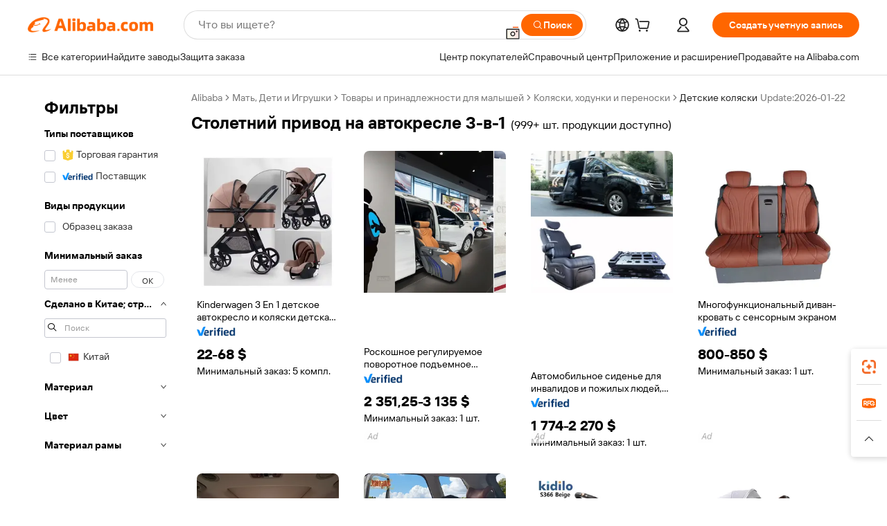

--- FILE ---
content_type: text/html;charset=UTF-8
request_url: https://russian.alibaba.com/g/century-drive-on-3--in--1-car-seat.html
body_size: 170463
content:

<!-- screen_content -->

    <!-- tangram:5410 begin-->
    <!-- tangram:529998 begin-->

<!DOCTYPE html>
<html lang="ru" dir="ltr">
  <head>
        <script>
      window.__BB = {
        scene: window.__bb_scene || 'traffic-free-goods'
      };
      window.__BB.BB_CWV_IGNORE = {
          lcp_element: ['#icbu-buyer-pc-top-banner'],
          lcp_url: ['https://img.alicdn.com/imgextra/i3/O1CN014NTKzW22X8flJKD8S_!!6000000007129-2-tps-526-1062.png'],
        };
      window._timing = {}
      window._timing.first_start = Date.now();
      window.needLoginInspiration = Boolean(false);
      // 变量用于标记页面首次可见时间
      let firstVisibleTime = null;
      if (typeof document.hidden !== 'undefined') {
        // 页面首次加载时直接统计
        if (!document.hidden) {
          firstVisibleTime = Date.now();
          window.__BB_timex = 1
        } else {
          // 页面不可见时监听 visibilitychange 事件
          document.addEventListener('visibilitychange', () => {
            if (!document.hidden) {
              firstVisibleTime = Date.now();
              window.__BB_timex = firstVisibleTime - window.performance.timing.navigationStart
              window.__BB.firstVisibleTime = window.__BB_timex
              console.log("Page became visible after "+ window.__BB_timex + " ms");
            }
          }, { once: true });  // 确保只触发一次
        }
      } else {
        console.warn('Page Visibility API is not supported in this browser.');
      }
    </script>
        <meta name="data-spm" content="a2700">
        <meta name="aplus-xplug" content="NONE">
        <meta name="aplus-icbu-disable-umid" content="1">
        <meta name="google-translate-customization" content="9de59014edaf3b99-22e1cf3b5ca21786-g00bb439a5e9e5f8f-f">
    <meta name="yandex-verification" content="25a76ba8e4443bb3" />
    <meta name="msvalidate.01" content="E3FBF0E89B724C30844BF17C59608E8F" />
    <meta name="viewport" content="width=device-width, initial-scale=1.0, maximum-scale=5.0, user-scalable=yes">
        <link rel="preconnect" href="https://s.alicdn.com/" crossorigin>
    <link rel="dns-prefetch" href="https://s.alicdn.com">
                        <link rel="preload" href="" as="image">
        <link rel="preload" href="https://s.alicdn.com/@g/alilog/??aplus_plugin_icbufront/index.js,mlog/aplus_v2.js" as="script">
        <link rel="preload" href="https://s.alicdn.com/@img/imgextra/i2/O1CN0153JdbU26g4bILVOyC_!!6000000007690-2-tps-418-58.png" as="image">
        <script>
            window.__APLUS_ABRATE__ = {
        perf_group: 'control',
        scene: "traffic-free-goods",
      };
    </script>
    <meta name="aplus-mmstat-timeout" content="15000">
        <meta content="text/html; charset=utf-8" http-equiv="Content-Type">
          <title>Источник высокого качества столетний привод на автокресле 3-в-1 производителя и столетний привод на автокресле 3-в-1 на Alibaba.com</title>
      <meta name="keywords" content="car accessories,electric car,used cars">
      <meta name="description" content="Купить Столетний Привод На Автокресле 3-в-1 оптом из Китая. Товары напрямую с завода-производителя на  Alibaba.com.">
            <meta name="pagetiming-rate" content="9">
      <meta name="pagetiming-resource-rate" content="4">
                    <link rel="canonical" href="https://russian.alibaba.com/g/century-drive-on-3-in-1-car-seat.html">
                              <link rel="alternate" hreflang="fr" href="https://french.alibaba.com/g/century-drive-on-3-in-1-car-seat.html">
                  <link rel="alternate" hreflang="de" href="https://german.alibaba.com/g/century-drive-on-3-in-1-car-seat.html">
                  <link rel="alternate" hreflang="pt" href="https://portuguese.alibaba.com/g/century-drive-on-3-in-1-car-seat.html">
                  <link rel="alternate" hreflang="it" href="https://italian.alibaba.com/g/century-drive-on-3-in-1-car-seat.html">
                  <link rel="alternate" hreflang="es" href="https://spanish.alibaba.com/g/century-drive-on-3-in-1-car-seat.html">
                  <link rel="alternate" hreflang="ru" href="https://russian.alibaba.com/g/century-drive-on-3-in-1-car-seat.html">
                  <link rel="alternate" hreflang="ko" href="https://korean.alibaba.com/g/century-drive-on-3-in-1-car-seat.html">
                  <link rel="alternate" hreflang="ar" href="https://arabic.alibaba.com/g/century-drive-on-3-in-1-car-seat.html">
                  <link rel="alternate" hreflang="ja" href="https://japanese.alibaba.com/g/century-drive-on-3-in-1-car-seat.html">
                  <link rel="alternate" hreflang="tr" href="https://turkish.alibaba.com/g/century-drive-on-3-in-1-car-seat.html">
                  <link rel="alternate" hreflang="th" href="https://thai.alibaba.com/g/century-drive-on-3-in-1-car-seat.html">
                  <link rel="alternate" hreflang="vi" href="https://vietnamese.alibaba.com/g/century-drive-on-3-in-1-car-seat.html">
                  <link rel="alternate" hreflang="nl" href="https://dutch.alibaba.com/g/century-drive-on-3-in-1-car-seat.html">
                  <link rel="alternate" hreflang="he" href="https://hebrew.alibaba.com/g/century-drive-on-3-in-1-car-seat.html">
                  <link rel="alternate" hreflang="id" href="https://indonesian.alibaba.com/g/century-drive-on-3-in-1-car-seat.html">
                  <link rel="alternate" hreflang="hi" href="https://hindi.alibaba.com/g/century-drive-on-3-in-1-car-seat.html">
                  <link rel="alternate" hreflang="en" href="https://www.alibaba.com/showroom/century-drive-on-3-in-1-car-seat.html">
                  <link rel="alternate" hreflang="zh" href="https://chinese.alibaba.com/g/century-drive-on-3-in-1-car-seat.html">
                  <link rel="alternate" hreflang="x-default" href="https://www.alibaba.com/showroom/century-drive-on-3-in-1-car-seat.html">
                                        <script>
      // Aplus 配置自动打点
      var queue = window.goldlog_queue || (window.goldlog_queue = []);
      var tags = ["button", "a", "div", "span", "i", "svg", "input", "li", "tr"];
      queue.push(
        {
          action: 'goldlog.appendMetaInfo',
          arguments: [
            'aplus-auto-exp',
            [
              {
                logkey: '/sc.ug_msite.new_product_exp',
                cssSelector: '[data-spm-exp]',
                props: ["data-spm-exp"],
              },
              {
                logkey: '/sc.ug_pc.seolist_product_exp',
                cssSelector: '.traffic-card-gallery',
                props: ["data-spm-exp"],
              }
            ]
          ]
        }
      )
      queue.push({
        action: 'goldlog.setMetaInfo',
        arguments: ['aplus-auto-clk', JSON.stringify(tags.map(tag =>({
          "logkey": "/sc.ug_msite.new_product_clk",
          tag,
          "filter": "data-spm-clk",
          "props": ["data-spm-clk"]
        })))],
      });
    </script>
  </head>
  <div id="icbu-header"><div id="the-new-header" data-version="4.4.0" data-tnh-auto-exp="tnh-expose" data-scenes="search-products" style="position: relative;background-color: #fff;border-bottom: 1px solid #ddd;box-sizing: border-box; font-family:Inter,SF Pro Text,Roboto,Helvetica Neue,Helvetica,Tahoma,Arial,PingFang SC,Microsoft YaHei;"><div style="display: flex;align-items:center;height: 72px;min-width: 1200px;max-width: 1580px;margin: 0 auto;padding: 0 40px;box-sizing: border-box;"><img style="height: 29px; width: 209px;" src="https://s.alicdn.com/@img/imgextra/i2/O1CN0153JdbU26g4bILVOyC_!!6000000007690-2-tps-418-58.png" alt="" /></div><div style="min-width: 1200px;max-width: 1580px;margin: 0 auto;overflow: hidden;font-size: 14px;display: flex;justify-content: space-between;padding: 0 40px;box-sizing: border-box;"><div style="display: flex; align-items: center; justify-content: space-between"><div style="position: relative; height: 36px; padding: 0 28px 0 20px">All categories</div><div style="position: relative; height: 36px; padding-right: 28px">Featured selections</div><div style="position: relative; height: 36px">Trade Assurance</div></div><div style="display: flex; align-items: center; justify-content: space-between"><div style="position: relative; height: 36px; padding-right: 28px">Buyer Central</div><div style="position: relative; height: 36px; padding-right: 28px">Help Center</div><div style="position: relative; height: 36px; padding-right: 28px">Get the app</div><div style="position: relative; height: 36px">Become a supplier</div></div></div></div></div></div>
  <body data-spm="7724857" style="min-height: calc(100vh + 1px)"><script 
id="beacon-aplus"   
src="//s.alicdn.com/@g/alilog/??aplus_plugin_icbufront/index.js,mlog/aplus_v2.js"
exparams="aplus=async&userid=&aplus&ali_beacon_id=&ali_apache_id=&ali_apache_track=&ali_apache_tracktmp=&eagleeye_traceid=2103246417697634330985138e0c42&ip=18%2e217%2e128%2e115&dmtrack_c={ali%5fresin%5ftrace%3dse%5frst%3dnull%7csp%5fviewtype%3dY%7cset%3d3%7cser%3d1007%7cpageId%3df258f74bd2c54edcad8c57dbebf1b850%7cm%5fpageid%3dnull%7cpvmi%3dad28d02459a5482a9ac883ce1a50dfd7%7csek%5fsepd%3d%25D1%2581%25D1%2582%25D0%25BE%25D0%25BB%25D0%25B5%25D1%2582%25D0%25BD%25D0%25B8%25D0%25B9%2b%25D0%25BF%25D1%2580%25D0%25B8%25D0%25B2%25D0%25BE%25D0%25B4%2b%25D0%25BD%25D0%25B0%2b%25D0%25B0%25D0%25B2%25D1%2582%25D0%25BE%25D0%25BA%25D1%2580%25D0%25B5%25D1%2581%25D0%25BB%25D0%25B5%2b3%2d%25D0%25B2%2d1%7csek%3dcentury%2bdrive%2bon%2b3%2din%2d1%2bcar%2bseat%7cse%5fpn%3d1%7cp4pid%3d6d847f73%2db639%2d481f%2db1d0%2df65da03b0550%7csclkid%3dnull%7cforecast%5fpost%5fcate%3dnull%7cseo%5fnew%5fuser%5fflag%3dfalse%7ccategoryId%3d201272785%7cseo%5fsearch%5fmodel%5fupgrade%5fv2%3d2025070801%7cseo%5fmodule%5fcard%5f20240624%3d202406242%7clong%5ftext%5fgoogle%5ftranslate%5fv2%3d2407142%7cseo%5fcontent%5ftd%5fbottom%5ftext%5fupdate%5fkey%3d2025070801%7cseo%5fsearch%5fmodel%5fupgrade%5fv3%3d2025072201%7cdamo%5falt%5freplace%3d2485818%7cseo%5fsearch%5fmodel%5fmulti%5fupgrade%5fv3%3d2025081101%7cwap%5fcross%3d2007659%7cwap%5fcs%5faction%3d2005494%7cAPP%5fVisitor%5fActive%3d26705%7cseo%5fshowroom%5fgoods%5fmix%3d2005244%7cpc%5fcard%5fchore%3d2026011500%7cseo%5fdefault%5fcached%5flong%5ftext%5ffrom%5fnew%5fkeyword%5fstep%3d2024122502%7cshowroom%5fgeneral%5ftemplate%3d2005292%7cwap%5fcs%5ftext%3dnull%7cstructured%5fdata%3d2025052702%7cseo%5fmulti%5fstyle%5ftext%5fupdate%3d2511182%7cpc%5fnew%5fheader%3dnull%7cseo%5fmeta%5fcate%5ftemplate%5fv1%3d2025042401%7cseo%5fmeta%5ftd%5fsearch%5fkeyword%5fstep%5fv1%3d2025040999%7cshowroom%5fft%5flong%5ftext%5fbaks%3d80802%7cAPP%5fGrowing%5fBuyer%5fHigh%5fIntent%5fActive%3d25488%7cshowroom%5fpc%5fv2019%3d2104%7cAPP%5fProspecting%5fBuyer%3d26712%7ccache%5fcontrol%3dnull%7cAPP%5fChurned%5fCore%5fBuyer%3d25463%7cseo%5fdefault%5fcached%5flong%5ftext%5fstep%3d24110802%7camp%5flighthouse%5fscore%5fimage%3d19657%7cseo%5fft%5ftranslate%5fgemini%3d25012003%7cwap%5fnode%5fssr%3d2015725%7cdataphant%5fopen%3d27030%7clongtext%5fmulti%5fstyle%5fexpand%5frussian%3d2510141%7cseo%5flongtext%5fgoogle%5fdata%5fsection%3d25021702%7cindustry%5fpopular%5ffloor%3dnull%7cwap%5fad%5fgoods%5fproduct%5finterval%3dnull%7cseo%5fgoods%5fbootom%5fwholesale%5flink%3d2486162%7cseo%5fkeyword%5faatest%3d3%7cseo%5fmiddle%5fwholesale%5flink%3dnull%7cft%5flong%5ftext%5fenpand%5fstep2%3d121602%7cseo%5fft%5flongtext%5fexpand%5fstep3%3d25012102%7cseo%5fwap%5fheadercard%3d2006288%7cAPP%5fChurned%5fInactive%5fVisitor%3d25497%7cAPP%5fGrowing%5fBuyer%5fHigh%5fIntent%5fInactive%3d25481%7cseo%5fmeta%5ftd%5fmulti%5fkey%3d2025061801%7ctop%5frecommend%5f20250120%3d202501201%7clongtext%5fmulti%5fstyle%5fexpand%5ffrench%5fcopy%3d25091802%7clongtext%5fmulti%5fstyle%5fexpand%5ffrench%5fcopy%5fcopy%3d25092502%7cseo%5ffloor%5fexp%3dnull%7cseo%5fshowroom%5falgo%5flink%3d17764%7cseo%5fmeta%5ftd%5faib%5fgeneral%5fkey%3d2025091901%7ccountry%5findustry%3d202311033%7cshowroom%5fft%5flong%5ftext%5fenpand%5fstep1%3d101102%7cseo%5fshowroom%5fnorel%3dnull%7cplp%5fstyle%5f25%5fpc%3d202505222%7cseo%5fggs%5flayer%3d10011%7cquery%5fmutil%5flang%5ftranslate%3d2025060300%7cseo%5fsearch%5fmulti%5fsearch%5ftype%5fv2%3d2026012201%7cAPP%5fChurned%5fBuyer%3d25468%7cstream%5frender%5fperf%5fopt%3d2309181%7cwap%5fgoods%3d2007383%7cseo%5fshowroom%5fsimilar%5f20240614%3d202406142%7cchinese%5fopen%3d6307%7cquery%5fgpt%5ftranslate%3d20240820%7cad%5fproduct%5finterval%3dnull%7camp%5fto%5fpwa%3d2007359%7cplp%5faib%5fmulti%5fai%5fmeta%3d20250401%7cwap%5fsupplier%5fcontent%3dnull%7cpc%5ffree%5frefactoring%3d20220315%7cAPP%5fGrowing%5fBuyer%5fInactive%3d25476%7csso%5foem%5ffloor%3dnull%7cseo%5fpc%5fnew%5fview%5f20240807%3d202408072%7cseo%5fbottom%5ftext%5fentity%5fkey%5fcopy%3d2025062400%7cstream%5frender%3d433763%7cseo%5fmodule%5fcard%5f20240424%3d202404241%7cseo%5ftitle%5freplace%5f20191226%3d5841%7clongtext%5fmulti%5fstyle%5fexpand%3d25090802%7cgoogleweblight%3d6516%7clighthouse%5fbase64%3dnull%7cAPP%5fProspecting%5fBuyer%5fActive%3d26717%7cad%5fgoods%5fproduct%5finterval%3dnull%7cseo%5fbottom%5fdeep%5fextend%5fkw%5fkey%3d2025071101%7clongtext%5fmulti%5fstyle%5fexpand%5fturkish%3d25102801%7cilink%5fuv%3d20240911%7cwap%5flist%5fwakeup%3d2005832%7ctpp%5fcrosslink%5fpc%3d20205311%7cseo%5ftop%5fbooth%3d18501%7cAPP%5fGrowing%5fBuyer%5fLess%5fActive%3d25472%7cseo%5fsearch%5fmodel%5fupgrade%5frank%3d2025092401%7cgoodslayer%3d7977%7cft%5flong%5ftext%5ftranslate%5fexpand%5fstep1%3d24110802%7cseo%5fheaderstyle%5ftraffic%5fkey%5fv1%3d2025072100%7ccrosslink%5fswitch%3d2008141%7cp4p%5foutline%3d20240328%7cseo%5fmeta%5ftd%5faib%5fv2%5fkey%3d2025091801%7crts%5fmulti%3d2008404%7cseo%5fad%5foptimization%5fkey%5fv2%3d2025072301%7cAPP%5fVisitor%5fLess%5fActive%3d26696%7cseo%5fsearch%5franker%5fid%3d2025112401%7cplp%5fstyle%5f25%3d202505192%7ccdn%5fvm%3d2007368%7cwap%5fad%5fproduct%5finterval%3dnull%7cseo%5fsearch%5fmodel%5fmulti%5fupgrade%5frank%3d2025092401%7cpc%5fcard%5fshare%3d2025081201%7cAPP%5fGrowing%5fBuyer%5fHigh%5fIntent%5fLess%5fActive%3d25480%7cgoods%5ftitle%5fsubstitute%3d9619%7cwap%5fscreen%5fexp%3d2025081400%7creact%5fheader%5ftest%3d202502182%7cpc%5fcs%5fcolor%3dnull%7cshowroom%5fft%5flong%5ftext%5ftest%3d72502%7cone%5ftap%5flogin%5fABTest%3d202308153%7cseo%5fhyh%5fshow%5ftags%3dnull%7cplp%5fstructured%5fdata%3d2508182%7cguide%5fdelete%3d2008526%7cseo%5findustry%5ftemplate%3dnull%7cseo%5fmeta%5ftd%5fmulti%5fes%5fkey%3d2025073101%7cseo%5fshowroom%5fdata%5fmix%3d19888%7csso%5ftop%5franking%5ffloor%3d20031%7cseo%5ftd%5fdeep%5fupgrade%5fkey%5fv3%3d2025081101%7cwap%5fue%5fone%3d2025111401%7cshowroom%5fto%5frts%5flink%3d2008480%7ccountrysearch%5ftest%3dnull%7cseo%5fplp%5fdate%5fv2%3d2025102702%7cshowroom%5flist%5fnew%5farrival%3d2811002%7cchannel%5famp%5fto%5fpwa%3d2008435%7cseo%5fmulti%5fstyles%5flong%5ftext%3d2503172%7cseo%5fmeta%5ftext%5fmutli%5fcate%5ftemplate%5fv1%3d2025080800%7cseo%5fdefault%5fcached%5fmutil%5flong%5ftext%5fstep%3d24110436%7cseo%5faction%5fpoint%5ftype%3d22823%7cseo%5faib%5ftd%5flaunch%5f20240828%5fcopy%3d202408282%7cseo%5fshowroom%5fwholesale%5flink%3d2486142%7cseo%5fperf%5fimprove%3d2023999%7cseo%5fwap%5flist%5fbounce%5f01%3d2063%7cseo%5fwap%5flist%5fbounce%5f02%3d2128%7cAPP%5fGrowing%5fBuyer%5fActive%3d25492%7cvideolayer%3dnull%7cvideo%5fplay%3d2006036%7cwap%5fcard%5fchore%3d2026011600%7cAPP%5fChurned%5fMember%5fInactive%3d25501%7cseo%5fgoogle%5fnew%5fstruct%3d438326%7cicbu%5falgo%5fp4p%5fseo%5fad%3d2025072301%7ctpp%5ftrace%3dseoKeyword%2dseoKeyword%5fv3%2dproduct%2dPRODUCT%5fFAIL}&pageid=12d9807321033c581769763433&hn=ensearchweb033003060088%2erg%2dus%2deast%2eus68&asid=AQAAAABpcnxpiEZ5HwAAAACgNV8xJ3lK3A==&treq=&tres=" async>
</script>
                        <!-- tangram:7430 begin-->
 <style>
   .traffic-card-gallery {display: flex;position: relative;flex-direction: column;justify-content: flex-start;border-radius: 0.5rem;background-color: #fff;padding: 0.5rem 0.5rem 1rem;overflow: hidden;font-size: 0.75rem;line-height: 1rem;}
   .product-price {
     b {
       font-size: 22px;
     }
   }
 </style>
<!-- tangram:7430 end-->
            <style>.component-left-filter-callback{display:flex;position:relative;margin-top:10px;height:1200px}.component-left-filter-callback img{width:200px}.component-left-filter-callback i{position:absolute;top:5%;inset-inline-start:50%}.related-search-wrapper{padding:var(--spacing-pc-s);--tw-bg-opacity: 1;background-color:rgba(255,255,255,var(--tw-bg-opacity, 1))}.related-search-wrapper .related-search-box{margin:12px 16px}.related-search-wrapper .related-search-box .related-search-title{display:inline;float:start;color:#666;word-wrap:break-word;margin-inline-end:12px;width:13%}.related-search-wrapper .related-search-box .related-search-content{display:flex;flex-wrap:wrap}.related-search-wrapper .related-search-box .related-search-content .related-search-link{margin-inline-end:12px;width:23%;overflow:hidden;color:#666;text-overflow:ellipsis;white-space:nowrap}.product-title img{margin-inline-end:var(--spacing-pc-s);display:inline-block;height:var(--spacing-pc-l);vertical-align:sub}.product-price b{font-size:22px}.similar-icon{position:absolute;bottom:12px;z-index:2;inset-inline-end:12px}.rfq-card{display:inline-block;position:relative;box-sizing:border-box;margin-bottom:36px}.rfq-card .rfq-card-content{display:flex;position:relative;flex-direction:column;align-items:flex-start;background-size:cover;background-color:#fff;padding:12px;width:100%;height:100%}.rfq-card .rfq-card-content .rfq-card-icon{margin-top:50px}.rfq-card .rfq-card-content .rfq-card-icon img{width:45px}.rfq-card .rfq-card-content .rfq-card-top-title{margin-top:14px;color:#222;font-weight:400;font-size:16px}.rfq-card .rfq-card-content .rfq-card-title{margin-top:24px;color:#333;font-weight:800;font-size:20px}.rfq-card .rfq-card-content .rfq-card-input-box{margin-top:24px;width:100%}.rfq-card .rfq-card-content .rfq-card-input-box textarea{box-sizing:border-box;border:1px solid #ddd;border-radius:4px;background-color:#fff;padding:9px 12px;width:100%;height:88px;resize:none;color:#666;font-weight:400;font-size:13px;font-family:inherit}.rfq-card .rfq-card-content .rfq-card-button{margin-top:24px;border:1px solid #666;border-radius:16px;background-color:#fff;width:67%;color:#000;font-weight:700;font-size:14px;line-height:30px;text-align:center}[data-modulename^=ProductList-] div{contain-intrinsic-size:auto 500px}.traffic-card-gallery:hover{z-index:10}.traffic-card-gallery{position:relative;display:flex;flex-direction:column;justify-content:flex-start;overflow:hidden;border-radius:var(--radius-pc-m);--tw-bg-opacity: 1;background-color:rgba(255,255,255,var(--tw-bg-opacity, 1));padding:var(--spacing-pc-s);font-size:var(--text-pc-caption-size);line-height:var(--text-pc-caption-line-height);transition-property:box-shadow;transition-timing-function:cubic-bezier(.4,0,.2,1);transition-duration:.15s;transition-duration:var(--duration-short4);animation-duration:var(--duration-short4)}.traffic-card-list{position:relative;display:flex;height:292px;flex-direction:row;justify-content:flex-start;overflow:hidden;border-bottom-width:1px;--tw-bg-opacity: 1;background-color:rgba(255,255,255,var(--tw-bg-opacity, 1));padding:var(--spacing-pc-l);font-size:var(--text-pc-caption-size);line-height:var(--text-pc-caption-line-height)}.traffic-card-g-industry{position:relative;border-radius:var(--radius-pc-s);--tw-bg-opacity: 1;background-color:rgba(255,255,255,var(--tw-bg-opacity, 1));padding-bottom:var(--spacing-pc-m);padding-inline-end:var(--spacing-pc-m);padding-inline-start:var(--spacing-pc-m);padding-top:var(--spacing-pc-xl);font-size:var(--text-pc-body-size);line-height:var(--text-pc-body-line-height)}.module-filter-section-wrapper{max-height:none!important;overflow-x:hidden}:root{--color-brand-secondary: #FA6400;--color-semantic-promotion: #DE0505;--color-neutral-text: #222;--color-neutral-placeholder: #767676;--color-neutral-border: #DDD;--color-neutral-background: #F4F4F4;--color-neutral-container: #F8F8F8;--color-neutral-white: #FFF;--font-weight-regular: 400;--font-weight-semibold: 600;--font-weight-bold: 700;--duration-short4: .2s;--duration-medium2: .3s;--easing-in-out: cubic-bezier(.2, 0, .38, 1);--text-pc-display-s-size: 28px;--text-pc-display-s-line-height: 38px;--text-pc-heading-l-size: 24px;--text-pc-heading-l-line-height: 32px;--text-pc-heading-m-size: 20px;--text-pc-heading-m-line-height: 26px;--text-pc-heading-s-size: 16px;--text-pc-heading-s-line-height: 22px;--text-pc-body-size: 14px;--text-pc-body-line-height: 18px;--text-pc-caption-size: 12px;--text-pc-caption-line-height: 16px;--spacing-pc-none: 0px;--spacing-pc-xxs: 2px;--spacing-pc-xs: 4px;--spacing-pc-s: 8px;--spacing-pc-m: 12px;--spacing-pc-l: 16px;--spacing-pc-xl: 20px;--spacing-pc-xxl: 24px;--spacing-pc-3xl: 28px;--spacing-pc-4xl: 32px;--spacing-pc-5xl: 36px;--spacing-pc-6xl: 40px;--spacing-pc-7xl: 48px;--radius-pc-none: 0px;--radius-pc-xxs: 2px;--radius-pc-xs: 4px;--radius-pc-s: 8px;--radius-pc-m: 12px;--radius-pc-l: 16px;--radius-pc-full: 9999px;--shadow-pc-s: 0px 0px 4px 0px rgba(0, 0, 0, .05), 0px 1px 10px 0px rgba(0, 0, 0, .07)}*,:before,:after{--tw-translate-x: 0;--tw-translate-y: 0;--tw-rotate: 0;--tw-skew-x: 0;--tw-skew-y: 0;--tw-scale-x: 1;--tw-scale-y: 1;--tw-ring-inset: ;--tw-ring-offset-width: 0px;--tw-ring-offset-color: #fff;--tw-ring-color: rgba(59, 130, 246, .5);--tw-ring-offset-shadow: 0 0 rgba(0,0,0,0);--tw-ring-shadow: 0 0 rgba(0,0,0,0);--tw-shadow: 0 0 rgba(0,0,0,0)}::backdrop{--tw-translate-x: 0;--tw-translate-y: 0;--tw-rotate: 0;--tw-skew-x: 0;--tw-skew-y: 0;--tw-scale-x: 1;--tw-scale-y: 1;--tw-ring-inset: ;--tw-ring-offset-width: 0px;--tw-ring-offset-color: #fff;--tw-ring-color: rgba(59, 130, 246, .5);--tw-ring-offset-shadow: 0 0 rgba(0,0,0,0);--tw-ring-shadow: 0 0 rgba(0,0,0,0);--tw-shadow: 0 0 rgba(0,0,0,0)}/*! tailwindcss v3.4.17 | MIT License | https://tailwindcss.com
 */*,:before,:after{box-sizing:border-box;border-width:0;border-style:solid;border-color:#e5e7eb}html,:host{line-height:1.5;-webkit-text-size-adjust:100%;-moz-tab-size:4;-o-tab-size:4;tab-size:4;font-family:Alibaba B2B Sans,-apple-system,BlinkMacSystemFont,Segoe UI,Roboto,Helvetica Neue,Arial,sans-serif;font-feature-settings:normal;font-variation-settings:normal;-webkit-tap-highlight-color:transparent}body{margin:0;line-height:inherit}hr{height:0;color:inherit;border-top-width:1px}abbr:where([title]){text-decoration:underline;-webkit-text-decoration:underline dotted;text-decoration:underline dotted}h1,h2,h3,h4,h5,h6{font-size:inherit;font-weight:inherit}a{color:inherit;text-decoration:inherit}b,strong{font-weight:bolder}code,kbd,samp,pre{font-family:ui-monospace,SFMono-Regular,Menlo,Monaco,Consolas,Liberation Mono,Courier New,monospace;font-feature-settings:normal;font-variation-settings:normal;font-size:1em}small{font-size:80%}sub,sup{font-size:75%;line-height:0;position:relative;vertical-align:baseline}sub{bottom:-.25em}sup{top:-.5em}table{text-indent:0;border-color:inherit;border-collapse:collapse}button,input,optgroup,select,textarea{font-family:inherit;font-feature-settings:inherit;font-variation-settings:inherit;font-size:100%;font-weight:inherit;line-height:inherit;letter-spacing:inherit;color:inherit;margin:0;padding:0}button,select{text-transform:none}button,input:where([type=button]),input:where([type=reset]),input:where([type=submit]){-webkit-appearance:button;background-color:transparent;background-image:none}:-moz-focusring{outline:auto}:-moz-ui-invalid{box-shadow:none}progress{vertical-align:baseline}::-webkit-inner-spin-button,::-webkit-outer-spin-button{height:auto}[type=search]{-webkit-appearance:textfield;outline-offset:-2px}::-webkit-search-decoration{-webkit-appearance:none}::-webkit-file-upload-button{-webkit-appearance:button;font:inherit}summary{display:list-item}blockquote,dl,dd,h1,h2,h3,h4,h5,h6,hr,figure,p,pre{margin:0}fieldset{margin:0;padding:0}legend{padding:0}ol,ul,menu{list-style:none;margin:0;padding:0}dialog{padding:0}textarea{resize:vertical}input::-moz-placeholder,textarea::-moz-placeholder{opacity:1;color:#9ca3af}input::placeholder,textarea::placeholder{opacity:1;color:#9ca3af}button,[role=button]{cursor:pointer}:disabled{cursor:default}img,svg,video,canvas,audio,iframe,embed,object{display:block;vertical-align:middle}img,video{max-width:100%;height:auto}[hidden]:where(:not([hidden=until-found])){display:none}.il-sr-only{position:absolute;width:1px;height:1px;padding:0;margin:-1px;overflow:hidden;clip:rect(0,0,0,0);white-space:nowrap;border-width:0}.il-pointer-events-none{pointer-events:none}.il-invisible{visibility:hidden}.il-fixed{position:fixed}.il-absolute{position:absolute}.il-relative{position:relative}.il-sticky{position:sticky}.il-inset-0{inset:var(--spacing-pc-none)}.il--bottom-12{bottom:calc(var(--spacing-pc-7xl) * -1)}.il--top-12{top:calc(var(--spacing-pc-7xl) * -1)}.il-bottom-0{bottom:var(--spacing-pc-none)}.il-bottom-10{bottom:var(--spacing-pc-6xl)}.il-bottom-2{bottom:var(--spacing-pc-s)}.il-bottom-3{bottom:var(--spacing-pc-m)}.il-bottom-4{bottom:var(--spacing-pc-l)}.il-end-0{inset-inline-end:var(--spacing-pc-none)}.il-end-2{inset-inline-end:var(--spacing-pc-s)}.il-end-3{inset-inline-end:var(--spacing-pc-m)}.il-end-4{inset-inline-end:var(--spacing-pc-l)}.il-left-0{left:var(--spacing-pc-none)}.il-left-3{left:var(--spacing-pc-m)}.il-right-0{right:var(--spacing-pc-none)}.il-right-2{right:var(--spacing-pc-s)}.il-right-3{right:var(--spacing-pc-m)}.il-start-0{inset-inline-start:var(--spacing-pc-none)}.il-start-1\/2{inset-inline-start:50%}.il-start-2{inset-inline-start:var(--spacing-pc-s)}.il-start-3{inset-inline-start:var(--spacing-pc-m)}.il-start-\[50\%\]{inset-inline-start:50%}.il-top-0{top:var(--spacing-pc-none)}.il-top-1\/2{top:50%}.il-top-16{top:64px}.il-top-4{top:var(--spacing-pc-l)}.il-top-\[50\%\]{top:50%}.il-top-full{top:100%}.il-z-0{z-index:0}.il-z-10{z-index:10}.il-z-50{z-index:50}.il-z-\[1\]{z-index:1}.il-z-\[9999\]{z-index:9999}.il-col-span-4{grid-column:span 4 / span 4}.il-m-0{margin:var(--spacing-pc-none)}.il-m-3{margin:var(--spacing-pc-m)}.il-m-auto{margin:auto}.il-mx-auto{margin-left:auto;margin-right:auto}.il-my-3{margin-top:var(--spacing-pc-m);margin-bottom:var(--spacing-pc-m)}.il-my-5{margin-top:var(--spacing-pc-xl);margin-bottom:var(--spacing-pc-xl)}.il-my-auto{margin-top:auto;margin-bottom:auto}.\!il-mb-4{margin-bottom:var(--spacing-pc-l)!important}.il--mt-4{margin-top:calc(var(--spacing-pc-l) * -1)}.il-mb-0{margin-bottom:var(--spacing-pc-none)}.il-mb-1{margin-bottom:var(--spacing-pc-xs)}.il-mb-2{margin-bottom:var(--spacing-pc-s)}.il-mb-3{margin-bottom:var(--spacing-pc-m)}.il-mb-4{margin-bottom:var(--spacing-pc-l)}.il-mb-5{margin-bottom:var(--spacing-pc-xl)}.il-mb-6{margin-bottom:var(--spacing-pc-xxl)}.il-mb-8{margin-bottom:var(--spacing-pc-4xl)}.il-mb-\[-0\.75rem\]{margin-bottom:-.75rem}.il-mb-\[0\.125rem\]{margin-bottom:.125rem}.il-me-1{margin-inline-end:var(--spacing-pc-xs)}.il-me-2{margin-inline-end:var(--spacing-pc-s)}.il-me-3{margin-inline-end:var(--spacing-pc-m)}.il-me-\[2px\]{margin-inline-end:2px}.il-me-auto{margin-inline-end:auto}.il-mr-0\.5{margin-right:var(--spacing-pc-xxs)}.il-mr-1{margin-right:var(--spacing-pc-xs)}.il-mr-2{margin-right:var(--spacing-pc-s)}.il-ms-1{margin-inline-start:var(--spacing-pc-xs)}.il-ms-4{margin-inline-start:var(--spacing-pc-l)}.il-ms-5{margin-inline-start:var(--spacing-pc-xl)}.il-ms-8{margin-inline-start:var(--spacing-pc-4xl)}.il-ms-\[\.375rem\]{margin-inline-start:.375rem}.il-ms-auto{margin-inline-start:auto}.il-mt-0{margin-top:var(--spacing-pc-none)}.il-mt-0\.5{margin-top:var(--spacing-pc-xxs)}.il-mt-1{margin-top:var(--spacing-pc-xs)}.il-mt-2{margin-top:var(--spacing-pc-s)}.il-mt-3{margin-top:var(--spacing-pc-m)}.il-mt-4{margin-top:var(--spacing-pc-l)}.il-mt-6{margin-top:var(--spacing-pc-xxl)}.il-line-clamp-1{overflow:hidden;display:-webkit-box;-webkit-box-orient:vertical;-webkit-line-clamp:1}.il-line-clamp-2{overflow:hidden;display:-webkit-box;-webkit-box-orient:vertical;-webkit-line-clamp:2}.il-line-clamp-6{overflow:hidden;display:-webkit-box;-webkit-box-orient:vertical;-webkit-line-clamp:6}.il-inline-block{display:inline-block}.il-inline{display:inline}.il-flex{display:flex}.il-inline-flex{display:inline-flex}.il-grid{display:grid}.il-aspect-square{aspect-ratio:1 / 1}.il-size-5{width:var(--spacing-pc-xl);height:var(--spacing-pc-xl)}.il-h-1{height:var(--spacing-pc-xs)}.il-h-10{height:var(--spacing-pc-6xl)}.il-h-11{height:44px}.il-h-20{height:80px}.il-h-24{height:96px}.il-h-3{height:var(--spacing-pc-m)}.il-h-3\.5{height:14px}.il-h-4{height:var(--spacing-pc-l)}.il-h-40{height:160px}.il-h-6{height:var(--spacing-pc-xxl)}.il-h-8{height:var(--spacing-pc-4xl)}.il-h-9{height:var(--spacing-pc-5xl)}.il-h-\[10px\]{height:10px}.il-h-\[150px\]{height:150px}.il-h-\[152px\]{height:152px}.il-h-\[18\.25rem\]{height:18.25rem}.il-h-\[292px\]{height:292px}.il-h-\[600px\]{height:600px}.il-h-auto{height:auto}.il-h-fit{height:-moz-fit-content;height:fit-content}.il-h-full{height:100%}.il-h-screen{height:100vh}.il-max-h-\[100vh\]{max-height:100vh}.il-w-1\/2{width:50%}.il-w-10{width:var(--spacing-pc-6xl)}.il-w-10\/12{width:83.333333%}.il-w-24{width:96px}.il-w-4{width:var(--spacing-pc-l)}.il-w-6{width:var(--spacing-pc-xxl)}.il-w-64{width:256px}.il-w-7\/12{width:58.333333%}.il-w-72{width:288px}.il-w-8{width:var(--spacing-pc-4xl)}.il-w-8\/12{width:66.666667%}.il-w-9{width:var(--spacing-pc-5xl)}.il-w-9\/12{width:75%}.il-w-\[15px\]{width:15px}.il-w-\[200px\]{width:200px}.il-w-\[84px\]{width:84px}.il-w-auto{width:auto}.il-w-fit{width:-moz-fit-content;width:fit-content}.il-w-full{width:100%}.il-w-screen{width:100vw}.il-min-w-0{min-width:var(--spacing-pc-none)}.il-min-w-3{min-width:var(--spacing-pc-m)}.il-min-w-\[1200px\]{min-width:1200px}.il-max-w-\[1000px\]{max-width:1000px}.il-max-w-\[1580px\]{max-width:1580px}.il-max-w-full{max-width:100%}.il-max-w-lg{max-width:32rem}.il-flex-1{flex:1 1 0%}.il-flex-shrink-0,.il-shrink-0{flex-shrink:0}.il-flex-grow-0,.il-grow-0{flex-grow:0}.il-basis-24{flex-basis:96px}.il-basis-full{flex-basis:100%}.il-origin-\[--radix-tooltip-content-transform-origin\]{transform-origin:var(--radix-tooltip-content-transform-origin)}.il-origin-center{transform-origin:center}.il--translate-x-1\/2{--tw-translate-x: -50%;transform:translate(var(--tw-translate-x),var(--tw-translate-y)) rotate(var(--tw-rotate)) skew(var(--tw-skew-x)) skewY(var(--tw-skew-y)) scaleX(var(--tw-scale-x)) scaleY(var(--tw-scale-y))}.il--translate-y-1\/2{--tw-translate-y: -50%;transform:translate(var(--tw-translate-x),var(--tw-translate-y)) rotate(var(--tw-rotate)) skew(var(--tw-skew-x)) skewY(var(--tw-skew-y)) scaleX(var(--tw-scale-x)) scaleY(var(--tw-scale-y))}.il-translate-x-\[-50\%\]{--tw-translate-x: -50%;transform:translate(var(--tw-translate-x),var(--tw-translate-y)) rotate(var(--tw-rotate)) skew(var(--tw-skew-x)) skewY(var(--tw-skew-y)) scaleX(var(--tw-scale-x)) scaleY(var(--tw-scale-y))}.il-translate-y-\[-50\%\]{--tw-translate-y: -50%;transform:translate(var(--tw-translate-x),var(--tw-translate-y)) rotate(var(--tw-rotate)) skew(var(--tw-skew-x)) skewY(var(--tw-skew-y)) scaleX(var(--tw-scale-x)) scaleY(var(--tw-scale-y))}.il-rotate-90{--tw-rotate: 90deg;transform:translate(var(--tw-translate-x),var(--tw-translate-y)) rotate(var(--tw-rotate)) skew(var(--tw-skew-x)) skewY(var(--tw-skew-y)) scaleX(var(--tw-scale-x)) scaleY(var(--tw-scale-y))}@keyframes il-pulse{50%{opacity:.5}}.il-animate-pulse{animation:il-pulse 2s cubic-bezier(.4,0,.6,1) infinite}@keyframes il-spin{to{transform:rotate(360deg)}}.il-animate-spin{animation:il-spin 1s linear infinite}.il-cursor-pointer{cursor:pointer}.il-list-disc{list-style-type:disc}.il-grid-cols-2{grid-template-columns:repeat(2,minmax(0,1fr))}.il-grid-cols-4{grid-template-columns:repeat(4,minmax(0,1fr))}.il-flex-row{flex-direction:row}.il-flex-col{flex-direction:column}.il-flex-col-reverse{flex-direction:column-reverse}.il-flex-wrap{flex-wrap:wrap}.il-flex-nowrap{flex-wrap:nowrap}.il-items-start{align-items:flex-start}.il-items-center{align-items:center}.il-items-baseline{align-items:baseline}.il-justify-start{justify-content:flex-start}.il-justify-end{justify-content:flex-end}.il-justify-center{justify-content:center}.il-justify-between{justify-content:space-between}.il-gap-0\.5{gap:var(--spacing-pc-xxs)}.il-gap-1{gap:var(--spacing-pc-xs)}.il-gap-1\.5{gap:6px}.il-gap-10{gap:var(--spacing-pc-6xl)}.il-gap-2{gap:var(--spacing-pc-s)}.il-gap-3{gap:var(--spacing-pc-m)}.il-gap-4{gap:var(--spacing-pc-l)}.il-gap-8{gap:var(--spacing-pc-4xl)}.il-gap-\[\.0938rem\]{gap:.0938rem}.il-gap-\[\.375rem\]{gap:.375rem}.il-gap-\[0\.125rem\]{gap:.125rem}.\!il-gap-x-3{-moz-column-gap:var(--spacing-pc-m)!important;column-gap:var(--spacing-pc-m)!important}.\!il-gap-x-5{-moz-column-gap:var(--spacing-pc-xl)!important;column-gap:var(--spacing-pc-xl)!important}.\!il-gap-y-5{row-gap:var(--spacing-pc-xl)!important}.il-space-y-1\.5>:not([hidden])~:not([hidden]){--tw-space-y-reverse: 0;margin-top:calc(6px * (1 - var(--tw-space-y-reverse)));margin-top:calc(6px * calc(1 - var(--tw-space-y-reverse)));margin-bottom:calc(6px * var(--tw-space-y-reverse))}.il-space-y-4>:not([hidden])~:not([hidden]){--tw-space-y-reverse: 0;margin-top:calc(var(--spacing-pc-l) * (1 - var(--tw-space-y-reverse)));margin-top:calc(var(--spacing-pc-l) * calc(1 - var(--tw-space-y-reverse)));margin-bottom:calc(var(--spacing-pc-l) * var(--tw-space-y-reverse))}.il-overflow-hidden{overflow:hidden}.il-overflow-y-auto{overflow-y:auto}.il-overflow-y-scroll{overflow-y:scroll}.il-truncate{overflow:hidden;text-overflow:ellipsis;white-space:nowrap}.il-text-ellipsis{text-overflow:ellipsis}.il-whitespace-normal{white-space:normal}.il-whitespace-nowrap{white-space:nowrap}.il-break-normal{word-wrap:normal;word-break:normal}.il-break-words{word-wrap:break-word}.il-break-all{word-break:break-all}.il-rounded{border-radius:var(--radius-pc-xs)}.il-rounded-2xl{border-radius:var(--radius-pc-l)}.il-rounded-\[0\.5rem\]{border-radius:.5rem}.il-rounded-\[1\.25rem\]{border-radius:1.25rem}.il-rounded-full{border-radius:var(--radius-pc-full)}.il-rounded-lg{border-radius:var(--radius-pc-s)}.il-rounded-md{border-radius:6px}.il-rounded-none{border-radius:var(--radius-pc-none)}.il-rounded-sm{border-radius:var(--radius-pc-xxs)}.il-rounded-xl{border-radius:var(--radius-pc-m)}.il-rounded-t-xl{border-top-left-radius:var(--radius-pc-m);border-top-right-radius:var(--radius-pc-m)}.il-border,.il-border-\[1px\]{border-width:1px}.il-border-b,.il-border-b-\[1px\]{border-bottom-width:1px}.il-border-solid{border-style:solid}.il-border-none{border-style:none}.il-border-\[\#222\]{--tw-border-opacity: 1;border-color:rgba(34,34,34,var(--tw-border-opacity, 1))}.il-border-\[\#DDD\]{--tw-border-opacity: 1;border-color:rgba(221,221,221,var(--tw-border-opacity, 1))}.il-border-neutral-border{border-color:var(--color-neutral-border)}.il-border-neutral-text{border-color:var(--color-neutral-text)}.il-bg-\[\#E7EDFF\]{--tw-bg-opacity: 1;background-color:rgba(231,237,255,var(--tw-bg-opacity, 1))}.il-bg-\[\#F8F8F8\]{--tw-bg-opacity: 1;background-color:rgba(248,248,248,var(--tw-bg-opacity, 1))}.il-bg-black{--tw-bg-opacity: 1;background-color:rgba(0,0,0,var(--tw-bg-opacity, 1))}.il-bg-black\/60{background-color:#0009}.il-bg-brand-secondary{background-color:var(--color-brand-secondary)}.il-bg-gray-300{--tw-bg-opacity: 1;background-color:rgba(209,213,219,var(--tw-bg-opacity, 1))}.il-bg-neutral-background{background-color:var(--color-neutral-background)}.il-bg-neutral-container{background-color:var(--color-neutral-container)}.il-bg-neutral-white{background-color:var(--color-neutral-white)}.il-bg-orange-500{--tw-bg-opacity: 1;background-color:rgba(249,115,22,var(--tw-bg-opacity, 1))}.il-bg-transparent{background-color:transparent}.il-bg-white{--tw-bg-opacity: 1;background-color:rgba(255,255,255,var(--tw-bg-opacity, 1))}.il-bg-opacity-80{--tw-bg-opacity: .8}.il-bg-cover{background-size:cover}.il-bg-top{background-position:top}.il-bg-no-repeat{background-repeat:no-repeat}.il-fill-black{fill:#000}.il-object-cover{-o-object-fit:cover;object-fit:cover}.il-p-0{padding:var(--spacing-pc-none)}.il-p-1{padding:var(--spacing-pc-xs)}.il-p-2{padding:var(--spacing-pc-s)}.il-p-3{padding:var(--spacing-pc-m)}.il-p-4{padding:var(--spacing-pc-l)}.il-p-5{padding:var(--spacing-pc-xl)}.il-p-6{padding:var(--spacing-pc-xxl)}.il-px-1{padding-left:var(--spacing-pc-xs);padding-right:var(--spacing-pc-xs)}.il-px-2{padding-left:var(--spacing-pc-s);padding-right:var(--spacing-pc-s)}.il-px-3{padding-left:var(--spacing-pc-m);padding-right:var(--spacing-pc-m)}.il-px-7{padding-left:var(--spacing-pc-3xl);padding-right:var(--spacing-pc-3xl)}.il-py-0\.5{padding-top:var(--spacing-pc-xxs);padding-bottom:var(--spacing-pc-xxs)}.il-py-1\.5{padding-top:6px;padding-bottom:6px}.il-py-10{padding-top:var(--spacing-pc-6xl);padding-bottom:var(--spacing-pc-6xl)}.il-py-2{padding-top:var(--spacing-pc-s);padding-bottom:var(--spacing-pc-s)}.il-py-3{padding-top:var(--spacing-pc-m);padding-bottom:var(--spacing-pc-m)}.il-pb-0{padding-bottom:var(--spacing-pc-none)}.il-pb-1{padding-bottom:var(--spacing-pc-xs)}.il-pb-3{padding-bottom:var(--spacing-pc-m)}.il-pb-4{padding-bottom:var(--spacing-pc-l)}.il-pb-8{padding-bottom:var(--spacing-pc-4xl)}.il-pe-0{padding-inline-end:var(--spacing-pc-none)}.il-pe-2{padding-inline-end:var(--spacing-pc-s)}.il-pe-3{padding-inline-end:var(--spacing-pc-m)}.il-pe-4{padding-inline-end:var(--spacing-pc-l)}.il-pe-6{padding-inline-end:var(--spacing-pc-xxl)}.il-pe-8{padding-inline-end:var(--spacing-pc-4xl)}.il-pe-\[12px\]{padding-inline-end:12px}.il-pe-\[3\.25rem\]{padding-inline-end:3.25rem}.il-pl-4{padding-left:var(--spacing-pc-l)}.il-ps-0{padding-inline-start:var(--spacing-pc-none)}.il-ps-2{padding-inline-start:var(--spacing-pc-s)}.il-ps-3{padding-inline-start:var(--spacing-pc-m)}.il-ps-4{padding-inline-start:var(--spacing-pc-l)}.il-ps-6{padding-inline-start:var(--spacing-pc-xxl)}.il-ps-8{padding-inline-start:var(--spacing-pc-4xl)}.il-ps-\[12px\]{padding-inline-start:12px}.il-ps-\[3\.25rem\]{padding-inline-start:3.25rem}.il-pt-1{padding-top:var(--spacing-pc-xs)}.il-pt-10{padding-top:var(--spacing-pc-6xl)}.il-pt-3{padding-top:var(--spacing-pc-m)}.il-pt-4{padding-top:var(--spacing-pc-l)}.il-pt-5{padding-top:var(--spacing-pc-xl)}.il-pt-6{padding-top:var(--spacing-pc-xxl)}.il-pt-7{padding-top:var(--spacing-pc-3xl)}.il-text-center{text-align:center}.il-text-start{text-align:start}.il-text-2xl{font-size:var(--text-pc-display-s-size);line-height:var(--text-pc-display-s-line-height)}.il-text-base{font-size:var(--text-pc-heading-s-size);line-height:var(--text-pc-heading-s-line-height)}.il-text-lg{font-size:var(--text-pc-heading-m-size);line-height:var(--text-pc-heading-m-line-height)}.il-text-sm{font-size:var(--text-pc-body-size);line-height:var(--text-pc-body-line-height)}.il-text-xl{font-size:var(--text-pc-heading-l-size);line-height:var(--text-pc-heading-l-line-height)}.il-text-xs{font-size:var(--text-pc-caption-size);line-height:var(--text-pc-caption-line-height)}.il-font-\[600\]{font-weight:600}.il-font-bold{font-weight:var(--font-weight-bold)}.il-font-medium{font-weight:500}.il-font-normal{font-weight:var(--font-weight-regular)}.il-font-semibold{font-weight:var(--font-weight-semibold)}.il-leading-3{line-height:.75rem}.il-leading-4{line-height:1rem}.il-leading-\[1\.43\]{line-height:1.43}.il-leading-\[18px\]{line-height:18px}.il-leading-\[26px\]{line-height:26px}.il-leading-none{line-height:1}.il-tracking-tight{letter-spacing:-.025em}.il-text-\[\#00820D\]{--tw-text-opacity: 1;color:rgba(0,130,13,var(--tw-text-opacity, 1))}.il-text-\[\#120650\]{--tw-text-opacity: 1;color:rgba(18,6,80,var(--tw-text-opacity, 1))}.il-text-\[\#222\]{--tw-text-opacity: 1;color:rgba(34,34,34,var(--tw-text-opacity, 1))}.il-text-\[\#444\]{--tw-text-opacity: 1;color:rgba(68,68,68,var(--tw-text-opacity, 1))}.il-text-\[\#4B1D1F\]{--tw-text-opacity: 1;color:rgba(75,29,31,var(--tw-text-opacity, 1))}.il-text-\[\#767676\]{--tw-text-opacity: 1;color:rgba(118,118,118,var(--tw-text-opacity, 1))}.il-text-\[\#D04A0A\]{--tw-text-opacity: 1;color:rgba(208,74,10,var(--tw-text-opacity, 1))}.il-text-\[\#F7421E\]{--tw-text-opacity: 1;color:rgba(247,66,30,var(--tw-text-opacity, 1))}.il-text-\[\#FF6600\]{--tw-text-opacity: 1;color:rgba(255,102,0,var(--tw-text-opacity, 1))}.il-text-\[\#f7421e\]{--tw-text-opacity: 1;color:rgba(247,66,30,var(--tw-text-opacity, 1))}.il-text-neutral-placeholder{color:var(--color-neutral-placeholder)}.il-text-neutral-text{color:var(--color-neutral-text)}.il-text-neutral-white{color:var(--color-neutral-white)}.il-text-promotion{color:var(--color-semantic-promotion)}.il-text-white{--tw-text-opacity: 1;color:rgba(255,255,255,var(--tw-text-opacity, 1))}.il-underline{text-decoration-line:underline}.il-line-through{text-decoration-line:line-through}.il-underline-offset-4{text-underline-offset:4px}.il-opacity-0{opacity:0}.il-opacity-5{opacity:.05}.il-opacity-70{opacity:.7}.il-shadow-\[0_2px_6px_2px_rgba\(0\,0\,0\,0\.12\)\]{--tw-shadow: 0 2px 6px 2px rgba(0,0,0,.12);box-shadow:var(--tw-ring-offset-shadow, 0 0 rgba(0,0,0,0)),var(--tw-ring-shadow, 0 0 rgba(0,0,0,0)),var(--tw-shadow)}.il-shadow-lg{--tw-shadow: 0 10px 15px -3px rgba(0, 0, 0, .1), 0 4px 6px -4px rgba(0, 0, 0, .1);box-shadow:var(--tw-ring-offset-shadow, 0 0 rgba(0,0,0,0)),var(--tw-ring-shadow, 0 0 rgba(0,0,0,0)),var(--tw-shadow)}.il-shadow-md{--tw-shadow: 0 4px 6px -1px rgba(0, 0, 0, .1), 0 2px 4px -2px rgba(0, 0, 0, .1);box-shadow:var(--tw-ring-offset-shadow, 0 0 rgba(0,0,0,0)),var(--tw-ring-shadow, 0 0 rgba(0,0,0,0)),var(--tw-shadow)}.il-shadow-xs{--tw-shadow: var(--shadow-pc-s);box-shadow:var(--tw-ring-offset-shadow, 0 0 rgba(0,0,0,0)),var(--tw-ring-shadow, 0 0 rgba(0,0,0,0)),var(--tw-shadow)}.il-outline-none{outline:2px solid transparent;outline-offset:2px}.il-outline-1{outline-width:1px}.il-transition-colors{transition-property:color,background-color,border-color,text-decoration-color,fill,stroke;transition-timing-function:cubic-bezier(.4,0,.2,1);transition-duration:.15s}.il-transition-opacity{transition-property:opacity;transition-timing-function:cubic-bezier(.4,0,.2,1);transition-duration:.15s}.il-transition-shadow{transition-property:box-shadow;transition-timing-function:cubic-bezier(.4,0,.2,1);transition-duration:.15s}.il-transition-transform{transition-property:transform;transition-timing-function:cubic-bezier(.4,0,.2,1);transition-duration:.15s}.il-duration-200{transition-duration:var(--duration-short4)}.il-duration-300{transition-duration:var(--duration-medium2)}.il-ease-in-out{transition-timing-function:var(--easing-in-out)}.il-scrollbar-hide{-ms-overflow-style:none;scrollbar-width:none}.il-scrollbar-hide::-webkit-scrollbar{display:none}@keyframes enter{0%{opacity:var(--tw-enter-opacity, 1);transform:translate3d(var(--tw-enter-translate-x, 0),var(--tw-enter-translate-y, 0),0) scale3d(var(--tw-enter-scale, 1),var(--tw-enter-scale, 1),var(--tw-enter-scale, 1)) rotate(var(--tw-enter-rotate, 0))}}@keyframes exit{to{opacity:var(--tw-exit-opacity, 1);transform:translate3d(var(--tw-exit-translate-x, 0),var(--tw-exit-translate-y, 0),0) scale3d(var(--tw-exit-scale, 1),var(--tw-exit-scale, 1),var(--tw-exit-scale, 1)) rotate(var(--tw-exit-rotate, 0))}}.il-animate-in{animation-name:enter;animation-duration:.15s;--tw-enter-opacity: initial;--tw-enter-scale: initial;--tw-enter-rotate: initial;--tw-enter-translate-x: initial;--tw-enter-translate-y: initial}.il-fade-in-0{--tw-enter-opacity: 0}.il-zoom-in-95{--tw-enter-scale: .95}.il-duration-200{animation-duration:var(--duration-short4)}.il-duration-300{animation-duration:var(--duration-medium2)}.il-ease-in-out{animation-timing-function:var(--easing-in-out)}.no-scrollbar::-webkit-scrollbar{display:none}.no-scrollbar{-ms-overflow-style:none;scrollbar-width:none}.longtext-style-inmodel h2{margin-bottom:var(--spacing-pc-s);margin-top:var(--spacing-pc-l);font-size:var(--text-pc-heading-s-size);line-height:var(--text-pc-heading-s-line-height);font-weight:var(--font-weight-bold)}div[id^=headlessui-dialog-panel-]{z-index:9999!important}.first-of-type\:il-ms-4:first-of-type{margin-inline-start:var(--spacing-pc-l)}.hover\:il-z-10:hover{z-index:10}.hover\:il-bg-\[\#f4f4f4\]:hover{--tw-bg-opacity: 1;background-color:rgba(244,244,244,var(--tw-bg-opacity, 1))}.hover\:il-bg-neutral-100:hover{--tw-bg-opacity: 1;background-color:rgba(245,245,245,var(--tw-bg-opacity, 1))}.hover\:il-bg-neutral-background:hover{background-color:var(--color-neutral-background)}.hover\:il-text-neutral-text:hover{color:var(--color-neutral-text)}.hover\:il-underline:hover{text-decoration-line:underline}.hover\:il-opacity-100:hover{opacity:1}.hover\:il-opacity-90:hover{opacity:.9}.hover\:il-shadow-xs:hover{--tw-shadow: var(--shadow-pc-s);box-shadow:var(--tw-ring-offset-shadow, 0 0 rgba(0,0,0,0)),var(--tw-ring-shadow, 0 0 rgba(0,0,0,0)),var(--tw-shadow)}.focus\:il-outline-none:focus{outline:2px solid transparent;outline-offset:2px}.focus\:il-ring-2:focus{--tw-ring-offset-shadow: var(--tw-ring-inset) 0 0 0 var(--tw-ring-offset-width) var(--tw-ring-offset-color);--tw-ring-shadow: var(--tw-ring-inset) 0 0 0 calc(2px + var(--tw-ring-offset-width)) var(--tw-ring-color);box-shadow:var(--tw-ring-offset-shadow),var(--tw-ring-shadow),var(--tw-shadow, 0 0 rgba(0,0,0,0))}.focus\:il-ring-offset-2:focus{--tw-ring-offset-width: 2px}.focus-visible\:il-outline-none:focus-visible{outline:2px solid transparent;outline-offset:2px}.focus-visible\:il-ring-2:focus-visible{--tw-ring-offset-shadow: var(--tw-ring-inset) 0 0 0 var(--tw-ring-offset-width) var(--tw-ring-offset-color);--tw-ring-shadow: var(--tw-ring-inset) 0 0 0 calc(2px + var(--tw-ring-offset-width)) var(--tw-ring-color);box-shadow:var(--tw-ring-offset-shadow),var(--tw-ring-shadow),var(--tw-shadow, 0 0 rgba(0,0,0,0))}.focus-visible\:il-ring-offset-2:focus-visible{--tw-ring-offset-width: 2px}.active\:il-bg-white:active{--tw-bg-opacity: 1;background-color:rgba(255,255,255,var(--tw-bg-opacity, 1))}.disabled\:il-pointer-events-none:disabled{pointer-events:none}.disabled\:il-opacity-10:disabled{opacity:.1}.il-group\/card:hover .group-hover\/card\:il-visible,.il-group:hover .group-hover\:il-visible{visibility:visible}.il-group\/item:hover .group-hover\/item\:il-scale-110,.il-group:hover .group-hover\:il-scale-110{--tw-scale-x: 1.1;--tw-scale-y: 1.1;transform:translate(var(--tw-translate-x),var(--tw-translate-y)) rotate(var(--tw-rotate)) skew(var(--tw-skew-x)) skewY(var(--tw-skew-y)) scaleX(var(--tw-scale-x)) scaleY(var(--tw-scale-y))}.il-group\/item:hover .group-hover\/item\:il-underline,.il-group:hover .group-hover\:il-underline{text-decoration-line:underline}.il-group\/card:hover .group-hover\/card\:il-opacity-100,.il-group:hover .group-hover\:il-opacity-100{opacity:1}.data-\[state\=open\]\:il-animate-in[data-state=open]{animation-name:enter;animation-duration:.15s;--tw-enter-opacity: initial;--tw-enter-scale: initial;--tw-enter-rotate: initial;--tw-enter-translate-x: initial;--tw-enter-translate-y: initial}.data-\[state\=closed\]\:il-animate-out[data-state=closed]{animation-name:exit;animation-duration:.15s;--tw-exit-opacity: initial;--tw-exit-scale: initial;--tw-exit-rotate: initial;--tw-exit-translate-x: initial;--tw-exit-translate-y: initial}.data-\[state\=closed\]\:il-fade-out-0[data-state=closed]{--tw-exit-opacity: 0}.data-\[state\=open\]\:il-fade-in-0[data-state=open]{--tw-enter-opacity: 0}.data-\[state\=closed\]\:il-zoom-out-95[data-state=closed]{--tw-exit-scale: .95}.data-\[state\=open\]\:il-zoom-in-95[data-state=open]{--tw-enter-scale: .95}.data-\[side\=bottom\]\:il-slide-in-from-top-2[data-side=bottom]{--tw-enter-translate-y: -var(--spacing-pc-s)}.data-\[side\=left\]\:il-slide-in-from-right-2[data-side=left]{--tw-enter-translate-x: var(--spacing-pc-s)}.data-\[side\=right\]\:il-slide-in-from-left-2[data-side=right]{--tw-enter-translate-x: -var(--spacing-pc-s)}.data-\[side\=top\]\:il-slide-in-from-bottom-2[data-side=top]{--tw-enter-translate-y: var(--spacing-pc-s)}.rtl\:il-translate-x-\[50\%\]:where([dir=rtl],[dir=rtl] *){--tw-translate-x: 50%;transform:translate(var(--tw-translate-x),var(--tw-translate-y)) rotate(var(--tw-rotate)) skew(var(--tw-skew-x)) skewY(var(--tw-skew-y)) scaleX(var(--tw-scale-x)) scaleY(var(--tw-scale-y))}.rtl\:il-scale-\[-1\]:where([dir=rtl],[dir=rtl] *){--tw-scale-x: -1;--tw-scale-y: -1;transform:translate(var(--tw-translate-x),var(--tw-translate-y)) rotate(var(--tw-rotate)) skew(var(--tw-skew-x)) skewY(var(--tw-skew-y)) scaleX(var(--tw-scale-x)) scaleY(var(--tw-scale-y))}.rtl\:il-scale-x-\[-1\]:where([dir=rtl],[dir=rtl] *){--tw-scale-x: -1;transform:translate(var(--tw-translate-x),var(--tw-translate-y)) rotate(var(--tw-rotate)) skew(var(--tw-skew-x)) skewY(var(--tw-skew-y)) scaleX(var(--tw-scale-x)) scaleY(var(--tw-scale-y))}.rtl\:il-flex-row-reverse:where([dir=rtl],[dir=rtl] *){flex-direction:row-reverse}.\[\&\>svg\]\:il-size-3\.5>svg{width:14px;height:14px}
</style>
            <style>.switch-to-popover-trigger{position:relative}.switch-to-popover-trigger .switch-to-popover-content{position:absolute;left:50%;z-index:9999;cursor:default}html[dir=rtl] .switch-to-popover-trigger .switch-to-popover-content{left:auto;right:50%}.switch-to-popover-trigger .switch-to-popover-content .down-arrow{width:0;height:0;border-left:11px solid transparent;border-right:11px solid transparent;border-bottom:12px solid #222;transform:translate(-50%);filter:drop-shadow(0 -2px 2px rgba(0,0,0,.05));z-index:1}html[dir=rtl] .switch-to-popover-trigger .switch-to-popover-content .down-arrow{transform:translate(50%)}.switch-to-popover-trigger .switch-to-popover-content .content-container{background-color:#222;border-radius:12px;padding:16px;color:#fff;transform:translate(-50%);width:320px;height:-moz-fit-content;height:fit-content;display:flex;justify-content:space-between;align-items:start}html[dir=rtl] .switch-to-popover-trigger .switch-to-popover-content .content-container{transform:translate(50%)}.switch-to-popover-trigger .switch-to-popover-content .content-container .content .title{font-size:14px;line-height:18px;font-weight:400}.switch-to-popover-trigger .switch-to-popover-content .content-container .actions{display:flex;justify-content:start;align-items:center;gap:12px;margin-top:12px}.switch-to-popover-trigger .switch-to-popover-content .content-container .actions .switch-button{background-color:#fff;color:#222;border-radius:999px;padding:4px 8px;font-weight:600;font-size:12px;line-height:16px;cursor:pointer}.switch-to-popover-trigger .switch-to-popover-content .content-container .actions .choose-another-button{color:#fff;padding:4px 8px;font-weight:600;font-size:12px;line-height:16px;cursor:pointer}.switch-to-popover-trigger .switch-to-popover-content .content-container .close-button{cursor:pointer}.tnh-message-content .tnh-messages-nodata .tnh-messages-nodata-info .img{width:100%;height:101px;margin-top:40px;margin-bottom:20px;background:url(https://s.alicdn.com/@img/imgextra/i4/O1CN01lnw1WK1bGeXDIoBnB_!!6000000003438-2-tps-399-303.png) no-repeat center center;background-size:133px 101px}#popup-root .functional-content .thirdpart-login .icon-facebook{background-image:url(https://s.alicdn.com/@img/imgextra/i1/O1CN01hUG9f21b67dGOuB2W_!!6000000003415-55-tps-40-40.svg)}#popup-root .functional-content .thirdpart-login .icon-google{background-image:url(https://s.alicdn.com/@img/imgextra/i1/O1CN01Qd3ZsM1C2aAxLHO2h_!!6000000000023-2-tps-120-120.png)}#popup-root .functional-content .thirdpart-login .icon-linkedin{background-image:url(https://s.alicdn.com/@img/imgextra/i1/O1CN01qVG1rv1lNCYkhep7t_!!6000000004806-55-tps-40-40.svg)}.tnh-logo{z-index:9999;display:flex;flex-shrink:0;width:185px;height:22px;background:url(https://s.alicdn.com/@img/imgextra/i2/O1CN0153JdbU26g4bILVOyC_!!6000000007690-2-tps-418-58.png) no-repeat 0 0;background-size:auto 22px;cursor:pointer}html[dir=rtl] .tnh-logo{background:url(https://s.alicdn.com/@img/imgextra/i2/O1CN0153JdbU26g4bILVOyC_!!6000000007690-2-tps-418-58.png) no-repeat 100% 0}.tnh-new-logo{width:185px;background:url(https://s.alicdn.com/@img/imgextra/i1/O1CN01e5zQ2S1cAWz26ivMo_!!6000000003560-2-tps-920-110.png) no-repeat 0 0;background-size:auto 22px;height:22px}html[dir=rtl] .tnh-new-logo{background:url(https://s.alicdn.com/@img/imgextra/i1/O1CN01e5zQ2S1cAWz26ivMo_!!6000000003560-2-tps-920-110.png) no-repeat 100% 0}.source-in-europe{display:flex;gap:32px;padding:0 10px}.source-in-europe .divider{flex-shrink:0;width:1px;background-color:#ddd}.source-in-europe .sie_info{flex-shrink:0;width:520px}.source-in-europe .sie_info .sie_info-logo{display:inline-block!important;height:28px}.source-in-europe .sie_info .sie_info-title{margin-top:24px;font-weight:700;font-size:20px;line-height:26px}.source-in-europe .sie_info .sie_info-description{margin-top:8px;font-size:14px;line-height:18px}.source-in-europe .sie_info .sie_info-sell-list{margin-top:24px;display:flex;flex-wrap:wrap;justify-content:space-between;gap:16px}.source-in-europe .sie_info .sie_info-sell-list-item{width:calc(50% - 8px);display:flex;align-items:center;padding:20px 16px;gap:12px;border-radius:12px;font-size:14px;line-height:18px;font-weight:600}.source-in-europe .sie_info .sie_info-sell-list-item img{width:28px;height:28px}.source-in-europe .sie_info .sie_info-btn{display:inline-block;min-width:240px;margin-top:24px;margin-bottom:30px;padding:13px 24px;background-color:#f60;opacity:.9;color:#fff!important;border-radius:99px;font-size:16px;font-weight:600;line-height:22px;-webkit-text-decoration:none;text-decoration:none;text-align:center;cursor:pointer;border:none}.source-in-europe .sie_info .sie_info-btn:hover{opacity:1}.source-in-europe .sie_cards{display:flex;flex-grow:1}.source-in-europe .sie_cards .sie_cards-product-list{display:flex;flex-grow:1;flex-wrap:wrap;justify-content:space-between;gap:32px 16px;max-height:376px;overflow:hidden}.source-in-europe .sie_cards .sie_cards-product-list.lt-14{justify-content:flex-start}.source-in-europe .sie_cards .sie_cards-product{width:110px;height:172px;display:flex;flex-direction:column;align-items:center;color:#222;box-sizing:border-box}.source-in-europe .sie_cards .sie_cards-product .img{display:flex;justify-content:center;align-items:center;position:relative;width:88px;height:88px;overflow:hidden;border-radius:88px}.source-in-europe .sie_cards .sie_cards-product .img img{width:88px;height:88px;-o-object-fit:cover;object-fit:cover}.source-in-europe .sie_cards .sie_cards-product .img:after{content:"";background-color:#0000001a;position:absolute;left:0;top:0;width:100%;height:100%}html[dir=rtl] .source-in-europe .sie_cards .sie_cards-product .img:after{left:auto;right:0}.source-in-europe .sie_cards .sie_cards-product .text{font-size:12px;line-height:16px;display:-webkit-box;overflow:hidden;text-overflow:ellipsis;-webkit-box-orient:vertical;-webkit-line-clamp:1}.source-in-europe .sie_cards .sie_cards-product .sie_cards-product-title{margin-top:12px;color:#222}.source-in-europe .sie_cards .sie_cards-product .sie_cards-product-sell,.source-in-europe .sie_cards .sie_cards-product .sie_cards-product-country-list{margin-top:4px;color:#767676}.source-in-europe .sie_cards .sie_cards-product .sie_cards-product-country-list{display:flex;gap:8px}.source-in-europe .sie_cards .sie_cards-product .sie_cards-product-country-list.one-country{gap:4px}.source-in-europe .sie_cards .sie_cards-product .sie_cards-product-country-list img{width:18px;height:13px}.source-in-europe.source-in-europe-europages .sie_info-btn{background-color:#7faf0d}.source-in-europe.source-in-europe-europages .sie_info-sell-list-item{background-color:#f2f7e7}.source-in-europe.source-in-europe-europages .sie_card{background:#7faf0d0d}.source-in-europe.source-in-europe-wlw .sie_info-btn{background-color:#0060df}.source-in-europe.source-in-europe-wlw .sie_info-sell-list-item{background-color:#f1f5fc}.source-in-europe.source-in-europe-wlw .sie_card{background:#0060df0d}.find-factory-content{display:flex;justify-content:space-between;gap:20px;align-items:center;width:100%;height:100%}.find-factory-content-left{display:flex;justify-content:space-between;align-items:center;flex:1 0 0;align-self:stretch;border-radius:12px;background:#cbeaff;height:299px}.find-factory-content-left-source-data{border-top-left-radius:12px;border-bottom-left-radius:12px;display:flex;max-width:320px;padding:20px;flex-direction:column;justify-content:space-between;align-items:flex-start;flex:1;align-self:stretch;background:#cbeaff}html[dir=rtl] .find-factory-content-left-source-data{border-radius:0 12px 12px 0}.find-factory-content-left-source-data-top{display:flex;flex-direction:column;align-items:flex-start;gap:12px;align-self:stretch;width:100%}.find-factory-content-left-source-data-top-title{display:flex;align-items:center;align-content:center;gap:0 8px;align-self:stretch;flex-wrap:wrap;width:100%}.find-factory-content-left-source-data-top-title img{width:87px;height:21px;padding:0 .029px .168px 0;justify-content:center;align-items:center;aspect-ratio:29/7;transform:translateY(-3px)}html[dir=rtl] .find-factory-content-left-source-data-top-title img{padding:0 0 .168px .029px}.find-factory-content-left-source-data-top-title span{width:100%;word-wrap:break-word;color:#00346d;font-size:24px;font-size:var(--PC-Heading-L-font-size, 24px);font-style:normal;font-weight:700;line-height:32px;line-height:var(--PC-Heading-L-line-height, 32px);letter-spacing:0;letter-spacing:var(--PC-Heading-L-tracking, 0)}.find-factory-content-left-source-data-top-info{display:flex;align-items:flex-start;justify-content:space-between;gap:8px;align-self:stretch}.find-factory-content-left-source-data-top-info-item{display:flex;flex-direction:column;align-items:flex-start;gap:2px;max-width:88px}.find-factory-content-left-source-data-top-info-item-data{width:100%;color:#00346d;word-wrap:break-word;font-size:20px;font-size:var(--PC-Heading-M-font-size, 20px);font-style:normal;font-weight:700;line-height:26px;line-height:var(--PC-Heading-M-line-height, 26px);letter-spacing:0;letter-spacing:var(--PC-Heading-M-tracking, 0)}.find-factory-content-left-source-data-top-info-item-instructions{width:100%;word-wrap:break-word;color:#222;color:var(--on-layer-on-layer-primary-222222, #222);font-size:12px;font-size:var(--PC-Caption-font-size, 12px);font-style:normal;font-weight:400;line-height:16px;line-height:var(--PC-Caption-line-height, 16px);letter-spacing:0;letter-spacing:var(--PC-Caption-tracking, 0)}.find-factory-content-left-source-data-bottom{display:flex;height:40px;justify-content:center;align-items:center;border-radius:999px;border-radius:var(--PC-Radius-Full-999, 999px);background:#00346d;padding:0 16px;overflow:hidden;color:#fff;color:var(--on-layer-inverse-on-layer-primary-ffffff, #fff);font-size:14px;font-weight:600;line-height:18px}.find-factory-content-left-source-card{padding:12px;position:relative;height:100%;width:247px}.find-factory-content-left-source-card:last-child{border-top-right-radius:12px;border-bottom-right-radius:12px}html[dir=rtl] .find-factory-content-left-source-card:last-child{border-radius:12px 0 0 12px}.find-factory-content-left-source-card-content{display:flex;align-items:center;justify-content:space-between;position:absolute;left:12px;bottom:12px;width:calc(100% - 24px);height:44px}html[dir=rtl] .find-factory-content-left-source-card-content{left:auto;right:12px}.find-factory-content-left-source-card-info{color:#fff;color:var(--on-layer-inverse-on-layer-primary-ffffff, #fff);word-wrap:break-word;width:175px;font-size:16px;font-size:var(--PC-Heading-S-font-size, 16px);font-style:normal;font-weight:700;line-height:22px;line-height:var(--PC-Heading-S-line-height, 22px);letter-spacing:0;letter-spacing:var(--PC-Heading-S-tracking, 0)}.find-factory-content-left-source-card-icon{display:flex;align-items:center;justify-content:center;width:36px;height:36px;padding:10px;border-radius:18px;background:#fff}.find-factory-content-left-source-card-list{display:flex;max-width:740px;align-items:center;flex:1;height:100%}.find-factory-content-right{height:299px;display:flex;min-width:200px;max-width:280px;padding:20px;flex-direction:column;align-items:flex-start;gap:16px;flex:0 1 auto;align-self:stretch;border-radius:12px;background:#f4f4f4;background:var(--layer-background-background-dim-f-4-f-4-f-4, #f4f4f4)}.find-factory-content-right-title{color:#222;color:var(--on-layer-on-layer-primary-222222, #222);font-size:20px;font-size:var(--PC-Heading-M-font-size, 20px);font-style:normal;font-weight:700;line-height:26px;line-height:var(--PC-Heading-M-line-height, 26px);letter-spacing:0;letter-spacing:var(--PC-Heading-M-tracking, 0)}.find-factory-content-right-info{color:#222;color:var(--on-layer-on-layer-primary-222222, #222);text-align:center;font-size:14px;font-size:var(--PC-Body-font-size, 14px);font-style:normal;font-weight:400;line-height:18px;line-height:var(--PC-Body-line-height, 18px);letter-spacing:0;letter-spacing:var(--PC-Body-tracking, 0);-webkit-text-decoration:none;text-decoration:none}.find-factory-content-right-info:hover{-webkit-text-decoration:underline;text-decoration:underline}.whatsapp-widget-content{display:flex;justify-content:space-between;gap:32px;align-items:center;width:100%;height:100%}.whatsapp-widget-content-left{display:flex;flex-direction:column;align-items:flex-start;gap:20px;flex:1 0 0;max-width:720px}.whatsapp-widget-content-left-image{width:138px;height:32px}.whatsapp-widget-content-left-content-title{color:#222;font-family:Inter;font-size:32px;font-style:normal;font-weight:700;line-height:42px;letter-spacing:0;margin-bottom:8px}.whatsapp-widget-content-left-content-info{color:#666;font-family:Inter;font-size:20px;font-style:normal;font-weight:400;line-height:26px;letter-spacing:0}.whatsapp-widget-content-left-button{display:flex;height:48px;padding:0 20px;justify-content:center;align-items:center;border-radius:24px;background:#d64000;overflow:hidden;color:#fff;text-align:center;text-overflow:ellipsis;font-family:Inter;font-size:16px;font-style:normal;font-weight:600;line-height:22px;line-height:var(--PC-Heading-S-line-height, 22px);letter-spacing:0;letter-spacing:var(--PC-Heading-S-tracking, 0)}.whatsapp-widget-content-right{display:flex;height:270px;flex-direction:row;align-items:center}.whatsapp-widget-content-right-QRCode{border-top-left-radius:20px;border-bottom-left-radius:20px;display:flex;height:270px;min-width:284px;padding:0 24px;flex-direction:column;justify-content:center;align-items:center;background:#ece8dd;gap:24px}html[dir=rtl] .whatsapp-widget-content-right-QRCode{border-radius:0 20px 20px 0}.whatsapp-widget-content-right-QRCode-container{width:144px;height:144px;padding:12px;border-radius:20px;background:#fff}.whatsapp-widget-content-right-QRCode-text{color:#767676;text-align:center;font-family:SF Pro Text;font-size:16px;font-style:normal;font-weight:400;line-height:19px;letter-spacing:0}.whatsapp-widget-content-right-image{border-top-right-radius:20px;border-bottom-right-radius:20px;width:270px;height:270px;aspect-ratio:1/1}html[dir=rtl] .whatsapp-widget-content-right-image{border-radius:20px 0 0 20px}.tnh-sub-tab{margin-left:28px;display:flex;flex-direction:row;gap:24px}html[dir=rtl] .tnh-sub-tab{margin-left:0;margin-right:28px}.tnh-sub-tab-item{display:flex;height:40px;max-width:160px;justify-content:center;align-items:center;color:#222;text-align:center;font-family:Inter;font-size:16px;font-style:normal;font-weight:500;line-height:normal;letter-spacing:-.48px}.tnh-sub-tab-item-active{font-weight:700;border-bottom:2px solid #222}.tnh-sub-title{padding-left:12px;margin-left:13px;position:relative;color:#222;-webkit-text-decoration:none;text-decoration:none;white-space:nowrap;font-weight:600;font-size:20px;line-height:22px}html[dir=rtl] .tnh-sub-title{padding-left:0;padding-right:12px;margin-left:0;margin-right:13px}.tnh-sub-title:active{-webkit-text-decoration:none;text-decoration:none}.tnh-sub-title:before{content:"";height:24px;width:1px;position:absolute;display:inline-block;background-color:#222;left:0;top:50%;transform:translateY(-50%)}html[dir=rtl] .tnh-sub-title:before{left:auto;right:0}.popup-content{margin:auto;background:#fff;width:50%;padding:5px;border:1px solid #d7d7d7}[role=tooltip].popup-content{width:200px;box-shadow:0 0 3px #00000029;border-radius:5px}.popup-overlay{background:#00000080}[data-popup=tooltip].popup-overlay{background:transparent}.popup-arrow{filter:drop-shadow(0 -3px 3px rgba(0,0,0,.16));color:#fff;stroke-width:2px;stroke:#d7d7d7;stroke-dasharray:30px;stroke-dashoffset:-54px;inset:0}.tnh-badge{position:relative}.tnh-badge i{position:absolute;top:-8px;left:50%;height:16px;padding:0 6px;border-radius:8px;background-color:#e52828;color:#fff;font-style:normal;font-size:12px;line-height:16px}html[dir=rtl] .tnh-badge i{left:auto;right:50%}.tnh-badge-nf i{position:relative;top:auto;left:auto;height:16px;padding:0 8px;border-radius:8px;background-color:#e52828;color:#fff;font-style:normal;font-size:12px;line-height:16px}html[dir=rtl] .tnh-badge-nf i{left:auto;right:auto}.tnh-button{display:block;flex-shrink:0;height:36px;padding:0 24px;outline:none;border-radius:9999px;background-color:#f60;color:#fff!important;text-align:center;font-weight:600;font-size:14px;line-height:36px;cursor:pointer}.tnh-button:active{-webkit-text-decoration:none;text-decoration:none;transform:scale(.9)}.tnh-button:hover{background-color:#d04a0a}@keyframes circle-360-ltr{0%{transform:rotate(0)}to{transform:rotate(360deg)}}@keyframes circle-360-rtl{0%{transform:rotate(0)}to{transform:rotate(-360deg)}}.circle-360{animation:circle-360-ltr infinite 1s linear;-webkit-animation:circle-360-ltr infinite 1s linear}html[dir=rtl] .circle-360{animation:circle-360-rtl infinite 1s linear;-webkit-animation:circle-360-rtl infinite 1s linear}.tnh-loading{display:flex;align-items:center;justify-content:center;width:100%}.tnh-loading .tnh-icon{color:#ddd;font-size:40px}#the-new-header.tnh-fixed{position:fixed;top:0;left:0;border-bottom:1px solid #ddd;background-color:#fff!important}html[dir=rtl] #the-new-header.tnh-fixed{left:auto;right:0}.tnh-overlay{position:fixed;top:0;left:0;width:100%;height:100vh}html[dir=rtl] .tnh-overlay{left:auto;right:0}.tnh-icon{display:inline-block;width:1em;height:1em;margin-right:6px;overflow:hidden;vertical-align:-.15em;fill:currentColor}html[dir=rtl] .tnh-icon{margin-right:0;margin-left:6px}.tnh-hide{display:none}.tnh-more{color:#222!important;-webkit-text-decoration:underline!important;text-decoration:underline!important}#the-new-header.tnh-dark{background-color:transparent;color:#fff}#the-new-header.tnh-dark a:link,#the-new-header.tnh-dark a:visited,#the-new-header.tnh-dark a:hover,#the-new-header.tnh-dark a:active,#the-new-header.tnh-dark .tnh-sign-in{color:#fff}#the-new-header.tnh-dark .functional-content a{color:#222}#the-new-header.tnh-dark .tnh-logo{background:url(https://s.alicdn.com/@logo/logo_en_dark_horizontal_default_full.png) no-repeat 0 0;background-size:auto 22px}#the-new-header.tnh-dark .tnh-new-logo{background:url(https://s.alicdn.com/@logo/logo_en_dark_horizontal_default_full.png) no-repeat 0 0;background-size:auto 22px}#the-new-header.tnh-dark .tnh-sub-title{color:#fff}#the-new-header.tnh-dark .tnh-sub-title:before{content:"";height:24px;width:1px;position:absolute;display:inline-block;background-color:#fff;left:0;top:50%;transform:translateY(-50%)}html[dir=rtl] #the-new-header.tnh-dark .tnh-sub-title:before{left:auto;right:0}#the-new-header.tnh-white,#the-new-header.tnh-white-overlay{background-color:#fff;color:#222}#the-new-header.tnh-white a:link,#the-new-header.tnh-white-overlay a:link,#the-new-header.tnh-white a:visited,#the-new-header.tnh-white-overlay a:visited,#the-new-header.tnh-white a:hover,#the-new-header.tnh-white-overlay a:hover,#the-new-header.tnh-white a:active,#the-new-header.tnh-white-overlay a:active,#the-new-header.tnh-white .tnh-sign-in,#the-new-header.tnh-white-overlay .tnh-sign-in{color:#222}#the-new-header.tnh-white .tnh-logo,#the-new-header.tnh-white-overlay .tnh-logo{background:url(https://s.alicdn.com/@logo/logo_en_light_horizontal_default_full.png) no-repeat 0 0;background-size:auto 22px}#the-new-header.tnh-white .tnh-new-logo,#the-new-header.tnh-white-overlay .tnh-new-logo{background:url(https://s.alicdn.com/@logo/logo_en_light_horizontal_default_full.png) no-repeat 0 0;background-size:auto 22px}#the-new-header.tnh-white .tnh-sub-title,#the-new-header.tnh-white-overlay .tnh-sub-title{color:#222}#the-new-header.tnh-white{border-bottom:1px solid #ddd;background-color:#fff!important}#the-new-header.tnh-no-border{border:none}#the-new-header.tnh-transparent{background-color:transparent!important;border-bottom:none!important}@keyframes color-change-to-fff{0%{background:transparent}to{background:#fff}}#the-new-header.tnh-white-overlay{animation:color-change-to-fff .1s cubic-bezier(.65,0,.35,1);-webkit-animation:color-change-to-fff .1s cubic-bezier(.65,0,.35,1)}.ta-content .ta-card{display:flex;align-items:center;justify-content:flex-start;width:49%;height:120px;margin-bottom:20px;padding:20px;border-radius:16px;background-color:#f7f7f7}.ta-content .ta-card .img{width:70px;height:70px;background-size:70px 70px}.ta-content .ta-card .text{display:flex;align-items:center;justify-content:space-between;width:calc(100% - 76px);margin-left:16px;font-size:20px;line-height:26px}html[dir=rtl] .ta-content .ta-card .text{margin-left:0;margin-right:16px}.ta-content .ta-card .text h3{max-width:200px;margin-right:8px;text-align:left;font-weight:600;font-size:14px}html[dir=rtl] .ta-content .ta-card .text h3{margin-right:0;margin-left:8px;text-align:right}.ta-content .ta-card .text .tnh-icon{flex-shrink:0;font-size:24px}.ta-content .ta-card .text .tnh-icon.rtl{transform:scaleX(-1)}.ta-content{display:flex;justify-content:space-between}.ta-content .info{width:50%;margin:40px 40px 40px 134px}html[dir=rtl] .ta-content .info{margin:40px 134px 40px 40px}.ta-content .info h3{display:block;margin:20px 0 28px;font-weight:600;font-size:32px;line-height:40px}.ta-content .info .img{width:212px;height:32px}.ta-content .info .tnh-button{display:block;width:180px;color:#fff}.ta-content .cards{display:flex;flex-shrink:0;flex-wrap:wrap;justify-content:space-between;width:716px}.help-center-content{display:flex;justify-content:center;gap:40px}.help-center-content .hc-item{display:flex;flex-direction:column;align-items:center;justify-content:center;width:280px;height:144px;border:1px solid #ddd;font-size:14px}.help-center-content .hc-item .tnh-icon{margin-bottom:14px;font-size:40px;line-height:40px}.help-center-content .help-center-links{min-width:250px;margin-left:40px;padding-left:40px;border-left:1px solid #ddd}html[dir=rtl] .help-center-content .help-center-links{margin-left:0;margin-right:40px;padding-left:0;padding-right:40px;border-left:none;border-right:1px solid #ddd}.help-center-content .help-center-links a{display:block;padding:12px 14px;outline:none;color:#222;-webkit-text-decoration:none;text-decoration:none;font-size:14px}.help-center-content .help-center-links a:hover{-webkit-text-decoration:underline!important;text-decoration:underline!important}.get-the-app-content-tnh{display:flex;justify-content:center;flex:0 0 auto}.get-the-app-content-tnh .info-tnh .title-tnh{font-weight:700;font-size:20px;margin-bottom:20px}.get-the-app-content-tnh .info-tnh .content-wrapper{display:flex;justify-content:center}.get-the-app-content-tnh .info-tnh .content-tnh{margin-right:40px;width:300px;font-size:16px}html[dir=rtl] .get-the-app-content-tnh .info-tnh .content-tnh{margin-right:0;margin-left:40px}.get-the-app-content-tnh .info-tnh a{-webkit-text-decoration:underline!important;text-decoration:underline!important}.get-the-app-content-tnh .download{display:flex}.get-the-app-content-tnh .download .store{display:flex;flex-direction:column;margin-right:40px}html[dir=rtl] .get-the-app-content-tnh .download .store{margin-right:0;margin-left:40px}.get-the-app-content-tnh .download .store a{margin-bottom:20px}.get-the-app-content-tnh .download .store a img{height:44px}.get-the-app-content-tnh .download .qr img{height:120px}.get-the-app-content-tnh-wrapper{display:flex;justify-content:center;align-items:start;height:100%}.get-the-app-content-tnh-divider{width:1px;height:100%;background-color:#ddd;margin:0 67px;flex:0 0 auto}.tnh-alibaba-lens-install-btn{background-color:#f60;height:48px;border-radius:65px;padding:0 24px;margin-left:71px;color:#fff;flex:0 0 auto;display:flex;align-items:center;border:none;cursor:pointer;font-size:16px;font-weight:600;line-height:22px}html[dir=rtl] .tnh-alibaba-lens-install-btn{margin-left:0;margin-right:71px}.tnh-alibaba-lens-install-btn img{width:24px;height:24px}.tnh-alibaba-lens-install-btn span{margin-left:8px}html[dir=rtl] .tnh-alibaba-lens-install-btn span{margin-left:0;margin-right:8px}.tnh-alibaba-lens-info{display:flex;margin-bottom:20px;font-size:16px}.tnh-alibaba-lens-info div{width:400px}.tnh-alibaba-lens-title{color:#222;font-family:Inter;font-size:20px;font-weight:700;line-height:26px;margin-bottom:20px}.tnh-alibaba-lens-extra{-webkit-text-decoration:underline!important;text-decoration:underline!important;font-size:16px;font-style:normal;font-weight:400;line-height:22px}.featured-content{display:flex;justify-content:center;gap:40px}.featured-content .card-links{min-width:250px;margin-left:40px;padding-left:40px;border-left:1px solid #ddd}html[dir=rtl] .featured-content .card-links{margin-left:0;margin-right:40px;padding-left:0;padding-right:40px;border-left:none;border-right:1px solid #ddd}.featured-content .card-links a{display:block;padding:14px;outline:none;-webkit-text-decoration:none;text-decoration:none;font-size:14px}.featured-content .card-links a:hover{-webkit-text-decoration:underline!important;text-decoration:underline!important}.featured-content .featured-item{display:flex;flex-direction:column;align-items:center;justify-content:center;width:280px;height:144px;border:1px solid #ddd;color:#222;font-size:14px}.featured-content .featured-item .tnh-icon{margin-bottom:14px;font-size:40px;line-height:40px}.buyer-central-content{display:flex;justify-content:space-between;gap:30px;margin:auto 20px;font-size:14px}.buyer-central-content .bcc-item{width:20%}.buyer-central-content .bcc-item .bcc-item-title,.buyer-central-content .bcc-item .bcc-item-child{margin-bottom:18px}.buyer-central-content .bcc-item .bcc-item-title{font-weight:600}.buyer-central-content .bcc-item .bcc-item-child a:hover{-webkit-text-decoration:underline!important;text-decoration:underline!important}.become-supplier-content{display:flex;justify-content:center;gap:40px}.become-supplier-content a{display:flex;flex-direction:column;align-items:center;justify-content:center;width:280px;height:144px;padding:0 20px;border:1px solid #ddd;font-size:14px}.become-supplier-content a .tnh-icon{margin-bottom:14px;font-size:40px;line-height:40px}.become-supplier-content a .become-supplier-content-desc{height:44px;text-align:center}@keyframes sub-header-title-hover{0%{transform:scaleX(.4);-webkit-transform:scaleX(.4)}to{transform:scaleX(1);-webkit-transform:scaleX(1)}}.sub-header{min-width:1200px;max-width:1580px;height:36px;margin:0 auto;overflow:hidden;font-size:14px}.sub-header .sub-header-top{position:absolute;bottom:0;z-index:2;width:100%;min-width:1200px;max-width:1600px;height:36px;margin:0 auto;background-color:transparent}.sub-header .sub-header-default{display:flex;justify-content:space-between;width:100%;height:40px;padding:0 40px}.sub-header .sub-header-default .sub-header-main,.sub-header .sub-header-default .sub-header-sub{display:flex;align-items:center;justify-content:space-between;gap:28px}.sub-header .sub-header-default .sub-header-main .sh-current-item .animated-tab-content,.sub-header .sub-header-default .sub-header-sub .sh-current-item .animated-tab-content{top:108px;opacity:1;visibility:visible}.sub-header .sub-header-default .sub-header-main .sh-current-item .animated-tab-content img,.sub-header .sub-header-default .sub-header-sub .sh-current-item .animated-tab-content img{display:inline}.sub-header .sub-header-default .sub-header-main .sh-current-item .animated-tab-content .item-img,.sub-header .sub-header-default .sub-header-sub .sh-current-item .animated-tab-content .item-img{display:block}.sub-header .sub-header-default .sub-header-main .sh-current-item .tab-title:after,.sub-header .sub-header-default .sub-header-sub .sh-current-item .tab-title:after{position:absolute;bottom:1px;display:block;width:100%;height:2px;border-bottom:2px solid #222!important;content:" ";animation:sub-header-title-hover .3s cubic-bezier(.6,0,.4,1) both;-webkit-animation:sub-header-title-hover .3s cubic-bezier(.6,0,.4,1) both}.sub-header .sub-header-default .sub-header-main .sh-current-item .tab-title-click:hover,.sub-header .sub-header-default .sub-header-sub .sh-current-item .tab-title-click:hover{-webkit-text-decoration:underline;text-decoration:underline}.sub-header .sub-header-default .sub-header-main .sh-current-item .tab-title-click:after,.sub-header .sub-header-default .sub-header-sub .sh-current-item .tab-title-click:after{display:none}.sub-header .sub-header-default .sub-header-main>div,.sub-header .sub-header-default .sub-header-sub>div{display:flex;align-items:center;margin-top:-2px;cursor:pointer}.sub-header .sub-header-default .sub-header-main>div:last-child,.sub-header .sub-header-default .sub-header-sub>div:last-child{padding-right:0}html[dir=rtl] .sub-header .sub-header-default .sub-header-main>div:last-child,html[dir=rtl] .sub-header .sub-header-default .sub-header-sub>div:last-child{padding-right:0;padding-left:0}.sub-header .sub-header-default .sub-header-main>div:last-child.sh-current-item:after,.sub-header .sub-header-default .sub-header-sub>div:last-child.sh-current-item:after{width:100%}.sub-header .sub-header-default .sub-header-main>div .tab-title,.sub-header .sub-header-default .sub-header-sub>div .tab-title{position:relative;height:36px}.sub-header .sub-header-default .sub-header-main>div .animated-tab-content,.sub-header .sub-header-default .sub-header-sub>div .animated-tab-content{position:absolute;top:108px;left:0;width:100%;overflow:hidden;border-top:1px solid #ddd;background-color:#fff;opacity:0;visibility:hidden}html[dir=rtl] .sub-header .sub-header-default .sub-header-main>div .animated-tab-content,html[dir=rtl] .sub-header .sub-header-default .sub-header-sub>div .animated-tab-content{left:auto;right:0}.sub-header .sub-header-default .sub-header-main>div .animated-tab-content img,.sub-header .sub-header-default .sub-header-sub>div .animated-tab-content img{display:none}.sub-header .sub-header-default .sub-header-main>div .animated-tab-content .item-img,.sub-header .sub-header-default .sub-header-sub>div .animated-tab-content .item-img{display:none}.sub-header .sub-header-default .sub-header-main>div .tab-content,.sub-header .sub-header-default .sub-header-sub>div .tab-content{display:flex;justify-content:flex-start;width:100%;min-width:1200px;max-height:calc(100vh - 220px)}.sub-header .sub-header-default .sub-header-main>div .tab-content .animated-tab-content-children,.sub-header .sub-header-default .sub-header-sub>div .tab-content .animated-tab-content-children{width:100%;min-width:1200px;max-width:1600px;margin:40px auto;padding:0 40px;opacity:0}.sub-header .sub-header-default .sub-header-main>div .tab-content .animated-tab-content-children-no-animation,.sub-header .sub-header-default .sub-header-sub>div .tab-content .animated-tab-content-children-no-animation{opacity:1}.sub-header .sub-header-props{height:36px}.sub-header .sub-header-props-hide{position:relative;height:0;padding:0 40px}.sub-header .rounded{border-radius:8px}.tnh-logo{z-index:9999;display:flex;flex-shrink:0;width:185px;height:22px;background:url(https://s.alicdn.com/@img/imgextra/i2/O1CN0153JdbU26g4bILVOyC_!!6000000007690-2-tps-418-58.png) no-repeat 0 0;background-size:auto 22px;cursor:pointer}html[dir=rtl] .tnh-logo{background:url(https://s.alicdn.com/@img/imgextra/i2/O1CN0153JdbU26g4bILVOyC_!!6000000007690-2-tps-418-58.png) no-repeat 100% 0}.tnh-new-logo{width:185px;background:url(https://s.alicdn.com/@img/imgextra/i1/O1CN01e5zQ2S1cAWz26ivMo_!!6000000003560-2-tps-920-110.png) no-repeat 0 0;background-size:auto 22px;height:22px}html[dir=rtl] .tnh-new-logo{background:url(https://s.alicdn.com/@img/imgextra/i1/O1CN01e5zQ2S1cAWz26ivMo_!!6000000003560-2-tps-920-110.png) no-repeat 100% 0}#popup-root .functional-content{width:360px;max-height:calc(100vh - 40px);padding:20px;border-radius:12px;background-color:#fff;box-shadow:0 6px 12px 4px #00000014;-webkit-box-shadow:0 6px 12px 4px rgba(0,0,0,.08)}#popup-root .functional-content a{outline:none}#popup-root .functional-content a:link,#popup-root .functional-content a:visited,#popup-root .functional-content a:hover,#popup-root .functional-content a:active{color:#222;-webkit-text-decoration:none;text-decoration:none}#popup-root .functional-content ul{padding:0;list-style:none}#popup-root .functional-content h3{font-weight:600;font-size:14px;line-height:18px;color:#222}#popup-root .functional-content .css-jrh21l-control{outline:none!important;border-color:#ccc;box-shadow:none}#popup-root .functional-content .css-jrh21l-control .css-15lsz6c-indicatorContainer{color:#ccc}#popup-root .functional-content .thirdpart-login{display:flex;justify-content:space-between;width:245px;margin:0 auto 20px}#popup-root .functional-content .thirdpart-login a{border-radius:8px}#popup-root .functional-content .thirdpart-login .icon-facebook{background-image:url(https://s.alicdn.com/@img/imgextra/i1/O1CN01hUG9f21b67dGOuB2W_!!6000000003415-55-tps-40-40.svg)}#popup-root .functional-content .thirdpart-login .icon-google{background-image:url(https://s.alicdn.com/@img/imgextra/i1/O1CN01Qd3ZsM1C2aAxLHO2h_!!6000000000023-2-tps-120-120.png)}#popup-root .functional-content .thirdpart-login .icon-linkedin{background-image:url(https://s.alicdn.com/@img/imgextra/i1/O1CN01qVG1rv1lNCYkhep7t_!!6000000004806-55-tps-40-40.svg)}#popup-root .functional-content .login-with{width:100%;text-align:center;margin-bottom:16px}#popup-root .functional-content .login-tips{font-size:12px;margin-bottom:20px;color:#767676}#popup-root .functional-content .login-tips a{outline:none;color:#767676!important;-webkit-text-decoration:underline!important;text-decoration:underline!important}#popup-root .functional-content .tnh-button{outline:none!important;color:#fff}#popup-root .functional-content .login-links>div{border-top:1px solid #ddd}#popup-root .functional-content .login-links>div ul{margin:8px 0;list-style:none}#popup-root .functional-content .login-links>div a{display:flex;align-items:center;min-height:40px;-webkit-text-decoration:none;text-decoration:none;font-size:14px;color:#222}#popup-root .functional-content .login-links>div a:hover{margin:0 -20px;padding:0 20px;background-color:#f4f4f4;font-weight:600}.tnh-languages{position:relative;display:flex}.tnh-languages .current{display:flex;align-items:center}.tnh-languages .current>div{margin-right:4px}html[dir=rtl] .tnh-languages .current>div{margin-right:0;margin-left:4px}.tnh-languages .current .tnh-icon{font-size:24px}.tnh-languages .current .tnh-icon:last-child{margin-right:0}html[dir=rtl] .tnh-languages .current .tnh-icon:last-child{margin-right:0;margin-left:0}.tnh-languages-overlay{font-size:14px}.tnh-languages-overlay .tnh-l-o-title{margin-bottom:8px;font-weight:600;font-size:14px;line-height:18px}.tnh-languages-overlay .tnh-l-o-select{width:100%;margin:8px 0 16px}.tnh-languages-overlay .select-item{background-color:#fff4ed}.tnh-languages-overlay .tnh-l-o-control{display:flex;justify-content:center}.tnh-languages-overlay .tnh-l-o-control .tnh-button{width:100%}.tnh-cart-content{max-height:600px;overflow-y:scroll}.tnh-cart-content .tnh-cart-item h3{overflow:hidden;text-overflow:ellipsis;white-space:nowrap}.tnh-cart-content .tnh-cart-item h3 a:hover{-webkit-text-decoration:underline!important;text-decoration:underline!important}.cart-popup-content{padding:0!important}.cart-popup-content .cart-logged-popup-arrow{transform:translate(-20px)}html[dir=rtl] .cart-popup-content .cart-logged-popup-arrow{transform:translate(20px)}.tnh-ma-content .tnh-ma-content-title{display:flex;align-items:center;margin-bottom:20px}.tnh-ma-content .tnh-ma-content-title h3{margin:0 12px 0 0;overflow:hidden;text-overflow:ellipsis;white-space:nowrap}html[dir=rtl] .tnh-ma-content .tnh-ma-content-title h3{margin:0 0 0 12px}.tnh-ma-content .tnh-ma-content-title img{height:16px}.ma-portrait-waiting{margin-left:12px}html[dir=rtl] .ma-portrait-waiting{margin-left:0;margin-right:12px}.tnh-message-content .tnh-messages-buyer .tnh-messages-list{display:flex;flex-direction:column}.tnh-message-content .tnh-messages-buyer .tnh-messages-list .tnh-message-unread-item{display:flex;align-items:center;justify-content:space-between;padding:16px 0;color:#222}.tnh-message-content .tnh-messages-buyer .tnh-messages-list .tnh-message-unread-item:last-child{margin-bottom:20px}.tnh-message-content .tnh-messages-buyer .tnh-messages-list .tnh-message-unread-item .img{width:48px;height:48px;margin-right:12px;overflow:hidden;border:1px solid #ddd;border-radius:100%}html[dir=rtl] .tnh-message-content .tnh-messages-buyer .tnh-messages-list .tnh-message-unread-item .img{margin-right:0;margin-left:12px}.tnh-message-content .tnh-messages-buyer .tnh-messages-list .tnh-message-unread-item .img img{width:48px;height:48px;-o-object-fit:cover;object-fit:cover}.tnh-message-content .tnh-messages-buyer .tnh-messages-list .tnh-message-unread-item .user-info{display:flex;flex-direction:column}.tnh-message-content .tnh-messages-buyer .tnh-messages-list .tnh-message-unread-item .user-info strong{margin-bottom:6px;font-weight:600;font-size:14px}.tnh-message-content .tnh-messages-buyer .tnh-messages-list .tnh-message-unread-item .user-info span{width:220px;margin-right:12px;overflow:hidden;text-overflow:ellipsis;white-space:nowrap;font-size:12px}html[dir=rtl] .tnh-message-content .tnh-messages-buyer .tnh-messages-list .tnh-message-unread-item .user-info span{margin-right:0;margin-left:12px}.tnh-message-content .tnh-messages-unread-content{margin:20px 0;text-align:center;font-size:14px}.tnh-message-content .tnh-messages-unread-hascookie{display:flex;flex-direction:column;margin:20px 0 16px;text-align:center;font-size:14px}.tnh-message-content .tnh-messages-unread-hascookie strong{margin-bottom:20px}.tnh-message-content .tnh-messages-nodata .tnh-messages-nodata-info{display:flex;flex-direction:column;text-align:center}.tnh-message-content .tnh-messages-nodata .tnh-messages-nodata-info .img{width:100%;height:101px;margin-top:40px;margin-bottom:20px;background:url(https://s.alicdn.com/@img/imgextra/i4/O1CN01lnw1WK1bGeXDIoBnB_!!6000000003438-2-tps-399-303.png) no-repeat center center;background-size:133px 101px}.tnh-message-content .tnh-messages-nodata .tnh-messages-nodata-info span{margin-bottom:40px}.tnh-order-content .tnh-order-buyer,.tnh-order-content .tnh-order-seller{display:flex;flex-direction:column;margin-bottom:20px;font-size:14px}.tnh-order-content .tnh-order-buyer h3,.tnh-order-content .tnh-order-seller h3{margin-bottom:16px;font-size:14px;line-height:18px}.tnh-order-content .tnh-order-buyer a,.tnh-order-content .tnh-order-seller a{padding:11px 0;color:#222!important}.tnh-order-content .tnh-order-buyer a:hover,.tnh-order-content .tnh-order-seller a:hover{-webkit-text-decoration:underline!important;text-decoration:underline!important}.tnh-order-content .tnh-order-buyer a span,.tnh-order-content .tnh-order-seller a span{margin-right:4px}html[dir=rtl] .tnh-order-content .tnh-order-buyer a span,html[dir=rtl] .tnh-order-content .tnh-order-seller a span{margin-right:0;margin-left:4px}.tnh-order-content .tnh-order-seller,.tnh-order-content .tnh-order-ta{padding-top:20px;border-top:1px solid #ddd}.tnh-order-content .tnh-order-seller:first-child,.tnh-order-content .tnh-order-ta:first-child{border-top:0;padding-top:0}.tnh-order-content .tnh-order-ta .img{margin-bottom:12px}.tnh-order-content .tnh-order-ta .img img{width:186px;height:28px;-o-object-fit:cover;object-fit:cover}.tnh-order-content .tnh-order-ta .ta-info{margin-bottom:16px;font-size:14px;line-height:18px}.tnh-order-content .tnh-order-ta .ta-info a{margin-left:4px;-webkit-text-decoration:underline!important;text-decoration:underline!important}html[dir=rtl] .tnh-order-content .tnh-order-ta .ta-info a{margin-left:0;margin-right:4px}.tnh-order-content .tnh-order-nodata .ta-info .ta-logo{margin:24px 0 16px}.tnh-order-content .tnh-order-nodata .ta-info .ta-logo img{height:28px}.tnh-order-content .tnh-order-nodata .ta-info h3{margin-bottom:24px;font-size:20px}.tnh-order-content .tnh-order-nodata .ta-card{display:flex;align-items:center;justify-content:flex-start;margin-bottom:20px;color:#222}.tnh-order-content .tnh-order-nodata .ta-card:hover{-webkit-text-decoration:underline!important;text-decoration:underline!important}.tnh-order-content .tnh-order-nodata .ta-card .img{width:36px;height:36px;margin-right:8px;background-size:36px 36px!important}html[dir=rtl] .tnh-order-content .tnh-order-nodata .ta-card .img{margin-right:0;margin-left:8px}.tnh-order-content .tnh-order-nodata .ta-card .text{display:flex;align-items:center;justify-content:space-between}.tnh-order-content .tnh-order-nodata .ta-card .text h3{margin:0;font-weight:600;font-size:14px}.tnh-order-content .tnh-order-nodata .ta-card .text .tnh-icon{display:none}.tnh-order-content .tnh-order-nodata .tnh-more{display:block;margin-bottom:24px}.tnh-login{display:flex;flex-grow:2;flex-shrink:1;align-items:center;justify-content:space-between}.tnh-login .tnh-sign-in,.tnh-login .tnh-sign-up{flex-grow:1}.tnh-login .tnh-sign-in{display:flex;align-items:center;justify-content:center;margin-right:28px;color:#222}html[dir=rtl] .tnh-login .tnh-sign-in{margin-right:0;margin-left:28px}.tnh-login .tnh-sign-in:hover{-webkit-text-decoration:underline!important;text-decoration:underline!important}.tnh-login .tnh-sign-up{min-width:120px;color:#fff}.tnh-login .tnh-icon{font-size:24px}.tnh-loggedin{display:flex;align-items:center;gap:28px}.tnh-loggedin .tnh-icon{margin-right:0;font-size:24px}html[dir=rtl] .tnh-loggedin .tnh-icon{margin-right:0;margin-left:0}.tnh-loggedin .user-portrait{width:36px;height:36px;border-radius:36px}.sign-in-content{max-height:calc(100vh - 20px);margin:-20px;padding:20px;overflow-y:scroll}.sign-in-content-title,.sign-in-content-button{margin-bottom:20px}.ma-content{border-radius:12px 5px 12px 12px!important}html[dir=rtl] .ma-content{border-radius:5px 12px 12px!important}.tnh-ship-to{position:relative;display:flex;justify-content:center}.tnh-ship-to .tnh-ship-to-tips{position:absolute;border-radius:16px;width:400px;background:#222;padding:16px;color:#fff;top:50px;z-index:9999;box-shadow:0 4px 12px #0003;cursor:auto}.tnh-ship-to .tnh-ship-to-tips:before{content:"";width:0;height:0;border-left:8px solid transparent;border-right:8px solid transparent;border-bottom:8px solid #222;position:absolute;top:-8px;left:50%;margin-left:-8px}html[dir=rtl] .tnh-ship-to .tnh-ship-to-tips:before{left:auto;right:50%;margin-left:0;margin-right:-8px}.tnh-ship-to .tnh-ship-to-tips .tnh-ship-to-tips-container{display:flex;flex-direction:column}.tnh-ship-to .tnh-ship-to-tips .tnh-ship-to-tips-container .tnh-ship-to-tips-title-container{display:flex;justify-content:space-between}.tnh-ship-to .tnh-ship-to-tips .tnh-ship-to-tips-container .tnh-ship-to-tips-title-container>img{width:24px;height:24px;cursor:pointer;margin-left:8px}html[dir=rtl] .tnh-ship-to .tnh-ship-to-tips .tnh-ship-to-tips-container .tnh-ship-to-tips-title-container>img{margin-left:0;margin-right:8px}.tnh-ship-to .tnh-ship-to-tips .tnh-ship-to-tips-container .tnh-ship-to-tips-title-container .tnh-ship-to-tips-title{color:#fff;font-size:14px;font-weight:600;line-height:18px}.tnh-ship-to .tnh-ship-to-tips .tnh-ship-to-tips-container .tnh-ship-to-tips-desc{color:#fff;font-size:14px;font-weight:400;line-height:18px;padding-right:32px}html[dir=rtl] .tnh-ship-to .tnh-ship-to-tips .tnh-ship-to-tips-container .tnh-ship-to-tips-desc{padding-right:0;padding-left:32px}.tnh-ship-to .tnh-ship-to-tips .tnh-ship-to-tips-container .tnh-ship-to-tips-actions{margin-top:12px;display:flex;align-items:center}.tnh-ship-to .tnh-ship-to-tips .tnh-ship-to-tips-container .tnh-ship-to-tips-actions .tnh-ship-to-action{margin-left:8px;padding:4px 8px;border-radius:50px;font-size:12px;line-height:16px;font-weight:600;cursor:pointer}html[dir=rtl] .tnh-ship-to .tnh-ship-to-tips .tnh-ship-to-tips-container .tnh-ship-to-tips-actions .tnh-ship-to-action{margin-left:0;margin-right:8px}.tnh-ship-to .tnh-ship-to-tips .tnh-ship-to-tips-container .tnh-ship-to-tips-actions .tnh-ship-to-action:first-child{margin-left:0}html[dir=rtl] .tnh-ship-to .tnh-ship-to-tips .tnh-ship-to-tips-container .tnh-ship-to-tips-actions .tnh-ship-to-action:first-child{margin-left:0;margin-right:0}.tnh-ship-to .tnh-ship-to-tips .tnh-ship-to-tips-container .tnh-ship-to-tips-actions .tnh-ship-to-action.primary{background-color:#fff;color:#222}.tnh-ship-to .tnh-ship-to-tips .tnh-ship-to-tips-container .tnh-ship-to-tips-actions .tnh-ship-to-action.secondary{color:#fff}.tnh-ship-to .tnh-current-country{display:flex;flex-direction:column}.tnh-ship-to .tnh-current-country .deliver-span{font-size:12px;font-weight:400;line-height:16px}.tnh-ship-to .tnh-country-flag{min-width:23px;display:flex;align-items:center}.tnh-ship-to .tnh-country-flag img{height:14px;margin-right:4px}html[dir=rtl] .tnh-ship-to .tnh-country-flag img{margin-right:0;margin-left:4px}.tnh-ship-to .tnh-country-flag>span{font-size:14px;font-weight:600}.tnh-ship-to-content{width:382px!important;padding:0!important}.tnh-ship-to-content .crated-header-ship-to{border-radius:12px}.tnh-smart-assistant{display:flex}.tnh-smart-assistant>img{height:36px}.tnh-no-scenes{position:absolute;top:0;left:0;z-index:9999;width:100%;height:108px;background-color:#00000080;color:#fff;text-align:center;font-size:30px;line-height:108px}html[dir=rtl] .tnh-no-scenes{left:auto;right:0}body{line-height:inherit;margin:0}.the-new-header-wrapper{min-height:109px}.the-new-header{position:relative;width:100%;font-size:14px;font-family:Inter,SF Pro Text,Roboto,Helvetica Neue,Helvetica,Tahoma,Arial,PingFang SC,Microsoft YaHei;line-height:18px}.the-new-header *,.the-new-header :after,.the-new-header :before{box-sizing:border-box}.the-new-header ul,.the-new-header li{margin:0;padding:0;list-style:none}.the-new-header a{text-decoration:inherit}.the-new-header .header-content{min-width:1200px;max-width:1580px;margin:0 auto;padding:0 40px;font-size:14px}.the-new-header .header-content .tnh-main{display:flex;align-items:center;justify-content:space-between;height:72px}.the-new-header .header-content .tnh-main .tnh-logo-content{display:flex;align-items:center}.the-new-header .header-content .tnh-main .tnh-searchbar{flex-grow:1;flex-shrink:1;margin:0 40px}.the-new-header .header-content .tnh-main .functional{display:flex;flex-shrink:0;align-items:center;gap:28px}.the-new-header .header-content .tnh-main .functional>div{cursor:pointer}@media (max-width: 1440){.the-new-header .header-content .main .tnh-searchbar{margin:0 28px!important}}@media (max-width: 1280px){.hide-item{display:none}.the-new-header .header-content .main .tnh-searchbar{margin:0 24px!important}.tnh-languages{width:auto!important}.sub-header .sub-header-main>div:last-child,.sub-header .sub-header-sub>div:last-child{padding-right:0!important}html[dir=rtl] .sub-header .sub-header-main>div:last-child,html[dir=rtl] .sub-header .sub-header-sub>div:last-child{padding-right:0!important;padding-left:0!important}.functional .tnh-login .tnh-sign-in{margin-right:24px!important}html[dir=rtl] .functional .tnh-login .tnh-sign-in{margin-right:0!important;margin-left:24px!important}.tnh-languages{min-width:30px}}.tnh-popup-root .functional-content{top:60px!important;color:#222}@media (max-height: 550px){.ship-to-content,.tnh-languages-overlay{max-height:calc(100vh - 180px)!important;overflow-y:scroll!important}}.cratedx-doc-playground-preview{position:fixed;top:0;left:0;padding:0}html[dir=rtl] .cratedx-doc-playground-preview{left:auto;right:0}
</style>
        <script>
      window.TheNewHeaderProps = {"scenes":"search-products","useCommonStyle":false};
      window._TrafficHeader_ =  {"scenes":"search-products","useCommonStyle":false};
      window._timing.first_end = Date.now();
    </script>
    <!--ssrStatus:-->
    <!-- streaming partpc -->
    <script>
      window._timing.second_start = Date.now();
    </script>
        <!-- 只有存在商品数据的值，才去调用同构，避免第一段时重复调用同构，商品列表的大小为: 32 -->
            <div id="root"><!-- Silkworm Render: 21033c5817697634339921741d0e72 --><div class="page-traffic-free il-m-auto il-min-w-[1200px] il-max-w-[1580px] il-py-3 il-pe-[3.25rem] il-ps-[3.25rem]"><div class="il-relative il-m-auto il-mb-4 il-flex il-flex-row"><div class="no-scrollbar il-sticky il-top-0 il-max-h-[100vh] il-w-[200px] il-flex-shrink-0 il-flex-grow-0 il-overflow-y-scroll il-rounded il-bg-white" role="navigation" aria-label="Product filters" tabindex="0"><div class="il-flex il-flex-col il-space-y-4 il-pt-4"><div class="il-animate-pulse il-h-6 il-w-1/2 il-rounded il-bg-accent"></div><div class="il-space-y-4"><div class="il-animate-pulse il-rounded-md il-bg-muted il-h-4 il-w-10/12"></div><div class="il-animate-pulse il-rounded-md il-bg-muted il-h-4 il-w-8/12"></div><div class="il-animate-pulse il-rounded-md il-bg-muted il-h-4 il-w-9/12"></div><div class="il-animate-pulse il-rounded-md il-bg-muted il-h-4 il-w-7/12"></div></div><div class="il-animate-pulse il-h-6 il-w-1/2 il-rounded il-bg-accent"></div><div class="il-space-y-4"><div class="il-animate-pulse il-rounded-md il-bg-muted il-h-4 il-w-10/12"></div><div class="il-animate-pulse il-rounded-md il-bg-muted il-h-4 il-w-8/12"></div><div class="il-animate-pulse il-rounded-md il-bg-muted il-h-4 il-w-9/12"></div><div class="il-animate-pulse il-rounded-md il-bg-muted il-h-4 il-w-7/12"></div></div><div class="il-animate-pulse il-h-6 il-w-1/2 il-rounded il-bg-accent"></div><div class="il-space-y-4"><div class="il-animate-pulse il-rounded-md il-bg-muted il-h-4 il-w-10/12"></div><div class="il-animate-pulse il-rounded-md il-bg-muted il-h-4 il-w-8/12"></div><div class="il-animate-pulse il-rounded-md il-bg-muted il-h-4 il-w-9/12"></div><div class="il-animate-pulse il-rounded-md il-bg-muted il-h-4 il-w-7/12"></div></div><div class="il-animate-pulse il-h-6 il-w-1/2 il-rounded il-bg-accent"></div><div class="il-space-y-4"><div class="il-animate-pulse il-rounded-md il-bg-muted il-h-4 il-w-10/12"></div><div class="il-animate-pulse il-rounded-md il-bg-muted il-h-4 il-w-8/12"></div><div class="il-animate-pulse il-rounded-md il-bg-muted il-h-4 il-w-9/12"></div><div class="il-animate-pulse il-rounded-md il-bg-muted il-h-4 il-w-7/12"></div></div><div class="il-animate-pulse il-h-6 il-w-1/2 il-rounded il-bg-accent"></div><div class="il-space-y-4"><div class="il-animate-pulse il-rounded-md il-bg-muted il-h-4 il-w-10/12"></div><div class="il-animate-pulse il-rounded-md il-bg-muted il-h-4 il-w-8/12"></div><div class="il-animate-pulse il-rounded-md il-bg-muted il-h-4 il-w-9/12"></div><div class="il-animate-pulse il-rounded-md il-bg-muted il-h-4 il-w-7/12"></div></div><div class="il-animate-pulse il-h-6 il-w-1/2 il-rounded il-bg-accent"></div><div class="il-space-y-4"><div class="il-animate-pulse il-rounded-md il-bg-muted il-h-4 il-w-10/12"></div><div class="il-animate-pulse il-rounded-md il-bg-muted il-h-4 il-w-8/12"></div><div class="il-animate-pulse il-rounded-md il-bg-muted il-h-4 il-w-9/12"></div><div class="il-animate-pulse il-rounded-md il-bg-muted il-h-4 il-w-7/12"></div></div></div></div><div class="il-flex-1 il-overflow-hidden il-p-2 il-ps-6"><div class="il-flex il-items-center il-justify-between il-pb-3 il-pt-1"><nav aria-label="breadcrumb" data-modulename="Breadcrumb"><ol class="il-flex-wrap il-break-words il-text-sm il-text-muted-foreground sm:il-gap-2.5 il-flex il-items-center il-gap-2"><li class="il-inline-flex il-items-center il-gap-1.5"><a class="il-transition-colors il-text-sm il-text-neutral-placeholder hover:il-text-neutral-text" href="https://russian.alibaba.com">Alibaba</a></li><li role="presentation" aria-hidden="true" class="rtl:il-scale-[-1] [&amp;&gt;svg]:il-size-3.5 il-text-neutral-placeholder"><svg xmlns="http://www.w3.org/2000/svg" width="24" height="24" viewBox="0 0 24 24" fill="none" stroke="currentColor" stroke-width="2" stroke-linecap="round" stroke-linejoin="round" class="lucide lucide-chevron-right "><path d="m9 18 6-6-6-6"></path></svg></li><li class="il-inline-flex il-items-center il-gap-1.5"><a class="il-transition-colors il-text-sm il-text-neutral-placeholder hover:il-text-neutral-text" href="https://russian.alibaba.com/mother-kids-toys_p26">Мать, Дети и Игрушки</a></li><li role="presentation" aria-hidden="true" class="rtl:il-scale-[-1] [&amp;&gt;svg]:il-size-3.5 il-text-neutral-placeholder"><svg xmlns="http://www.w3.org/2000/svg" width="24" height="24" viewBox="0 0 24 24" fill="none" stroke="currentColor" stroke-width="2" stroke-linecap="round" stroke-linejoin="round" class="lucide lucide-chevron-right "><path d="m9 18 6-6-6-6"></path></svg></li><li class="il-inline-flex il-items-center il-gap-1.5"><a class="il-transition-colors il-text-sm il-text-neutral-placeholder hover:il-text-neutral-text" href="https://russian.alibaba.com/catalog/baby-supplies-products_cid1501">Товары и принадлежности для малышей</a></li><li role="presentation" aria-hidden="true" class="rtl:il-scale-[-1] [&amp;&gt;svg]:il-size-3.5 il-text-neutral-placeholder"><svg xmlns="http://www.w3.org/2000/svg" width="24" height="24" viewBox="0 0 24 24" fill="none" stroke="currentColor" stroke-width="2" stroke-linecap="round" stroke-linejoin="round" class="lucide lucide-chevron-right "><path d="m9 18 6-6-6-6"></path></svg></li><li class="il-inline-flex il-items-center il-gap-1.5"><a class="il-transition-colors il-text-sm il-text-neutral-placeholder hover:il-text-neutral-text" href="https://russian.alibaba.com/catalog/strollers-walkers-carriers_cid201269586">Коляски, ходунки и переноски</a></li><li role="presentation" aria-hidden="true" class="rtl:il-scale-[-1] [&amp;&gt;svg]:il-size-3.5 il-text-neutral-placeholder"><svg xmlns="http://www.w3.org/2000/svg" width="24" height="24" viewBox="0 0 24 24" fill="none" stroke="currentColor" stroke-width="2" stroke-linecap="round" stroke-linejoin="round" class="lucide lucide-chevron-right "><path d="m9 18 6-6-6-6"></path></svg></li><li class="il-inline-flex il-items-center il-gap-1.5"><span role="link" aria-disabled="true" aria-current="page" class="il-font-normal il-text-sm il-text-neutral-text">Детские коляски</span></li></ol></nav><span class="il-text-sm il-text-neutral-placeholder">Update:2026-01-22</span></div><div class="il-mb-4 il-flex il-items-baseline" data-modulename="Keywords"><h1 class="il-me-2 il-text-xl il-font-bold">Столетний привод на автокресле 3-в-1</h1><p>(999+ шт. продукции доступно)</p></div><div class="il-mb-4 il-grid il-grid-cols-4 !il-gap-x-5 !il-gap-y-5 il-pb-4" data-modulename="ProductList-G"><div class="traffic-card-gallery hover:il-shadow-xs" data-spm-exp="product_id=1600909190364&amp;se_kw=%D1%81%D1%82%D0%BE%D0%BB%D0%B5%D1%82%D0%BD%D0%B8%D0%B9+%D0%BF%D1%80%D0%B8%D0%B2%D0%BE%D0%B4+%D0%BD%D0%B0+%D0%B0%D0%B2%D1%82%D0%BE%D0%BA%D1%80%D0%B5%D1%81%D0%BB%D0%B5+3-%D0%B2-1&amp;floor_name=normalOffer&amp;is_p4p=N&amp;module_type=gallery&amp;pos=0&amp;page_pos=1&amp;track_info=pageid%3Af258f74bd2c54edcad8c57dbebf1b850%40%40core_properties%3A%40%40item_type%3Anewad%40%40user_growth_channel%3Anull%40%40user_growth_product_id%3Anull%40%40user_growth_category_id%3Anull%40%40user_growth_i2q_keyword%3Acentury+drive+on+3-in-1+car+seat%40%40skuIntentionTag%3A0%40%40originalFileName%3AH4dbd469de1594b109dd7ba30f0571c72F.jpg%40%40skuImgReplace%3Afalse%40%40queryFirstCateId%3A26%40%40pc_actionstate%3AH4dbd469de1594b109dd7ba30f0571c72F.jpg%252C605_0009_0101%255E201272785**V3%252C%253A%253Afalse%252C%252C0%252C0.0_0.0_0.0_0.0_0.0_0.0%252CEMPTY%252C%40%40pid%3A605_0009_0101%40%40product_id%3A1600909190364%40%40page_number%3A1%40%40rlt_rank%3A0%40%40brand_abs_pos%3A40%40%40product_type%3Anewad%40%40company_id%3A265568411%40%40p4pid%3A6d847f73-b639-481f-b1d0-f65da03b0550%40%40country_id%3AUS%40%40is_live%3Afalse%40%40prod_image_show%3Anull%40%40cate_ext_id%3A201272785%40%40FPPosChangeIndicator%3A-1%40%40dynamic_tag%3Apidgroup%3Dother%3Btestgroup%3Dother%3BtestgroupFp%3DNULL%40%40searchType%3Amultilang_showroom_search_product_keyword%40%40openSceneId%3A24%40%40subType%3Atopranking_allsite_flow_supplement%40%40isPay%3A0%40%40language%3Aru%40%40oriKeyWord%3Acentury%2Bdrive%2Bon%2B3-in-1%2Bcar%2Bseat%40%40enKeyword%3Acentury%2Bdrive%2Bon%2B3-in-1%2Bcar%2Bseat%40%40recallKeyWord%3Acentury%2Bdrive%2Bon%2B3-in-1%2Bcar%2Bseat%40%40isMl%3Atrue%40%40langident%3Aen%40%40mlType%3Adamo%40%40brand_pv2f_lvl%3A1%40%40brand_pctr%3A0%40%40brand_pcvr%3A0%40%40brand_std_exp%3A0.696480445324989%40%40is_exact%3A0%40%40imps_price%3A42%40%40click_price%3A1214%40%40resource_lock_id%3A121816157%40%40match_type%3A84%40%40pv_id%3A3cd6f6b5-70ef-474d-958b-d238474e2917%40%40magic_tpl_id%3A2000000228%40%40ori_keyword%3Acentury+drive+on+3-in-1+car+seat%40%40crowd_tags%3A%40%40%40%40adMaterialsId%3AH4dbd469de1594b109dd7ba30f0571c72F.jpg%40%40adMaterialsSource%3Aposting%40%40adCreativeId%3A%40%40adgroupId%3A11497872986%40%40videoType%3Adynamic_video%40%40imageCreativeType%3AEMPTY%40%40%40%40org_query%3Acentury_drive_on_3-in-1_car_seat%40%40translate_query%3Acentury_drive_on_3-in-1_car_seat%40%40adgroup_id%3A11497872986%40%40creative_id%3A8667434502220001%40%40campaign_type%3A32%40%40campaign_id%3A353147879%40%40qtag%3A84%40%40template_id%3A1000001%40%40video_type%3Amain_product_video&amp;track_info_detail=undefined&amp;click_param=undefined&amp;trace_info=undefined&amp;extra=%7B%22page_size%22%3A40%2C%22page_no%22%3A1%2C%22seq_id%22%3A0%7D" data-product_id="1600909190364" data-floor_name="normalOffer" data-is_p4p="N" data-module_type="G" data-pos="0" data-page_pos="1" data-se_kw="столетний привод на автокресле 3-в-1" data-track_info="pageid:f258f74bd2c54edcad8c57dbebf1b850@@core_properties:@@item_type:newad@@user_growth_channel:null@@user_growth_product_id:null@@user_growth_category_id:null@@user_growth_i2q_keyword:century drive on 3-in-1 car seat@@skuIntentionTag:0@@originalFileName:H4dbd469de1594b109dd7ba30f0571c72F.jpg@@skuImgReplace:false@@queryFirstCateId:26@@pc_actionstate:H4dbd469de1594b109dd7ba30f0571c72F.jpg%2C605_0009_0101%5E201272785**V3%2C%3A%3Afalse%2C%2C0%2C0.0_0.0_0.0_0.0_0.0_0.0%2CEMPTY%2C@@pid:605_0009_0101@@product_id:1600909190364@@page_number:1@@rlt_rank:0@@brand_abs_pos:40@@product_type:newad@@company_id:265568411@@p4pid:6d847f73-b639-481f-b1d0-f65da03b0550@@country_id:US@@is_live:false@@prod_image_show:null@@cate_ext_id:201272785@@FPPosChangeIndicator:-1@@dynamic_tag:pidgroup=other;testgroup=other;testgroupFp=NULL@@searchType:multilang_showroom_search_product_keyword@@openSceneId:24@@subType:topranking_allsite_flow_supplement@@isPay:0@@language:ru@@oriKeyWord:century+drive+on+3-in-1+car+seat@@enKeyword:century+drive+on+3-in-1+car+seat@@recallKeyWord:century+drive+on+3-in-1+car+seat@@isMl:true@@langident:en@@mlType:damo@@brand_pv2f_lvl:1@@brand_pctr:0@@brand_pcvr:0@@brand_std_exp:0.696480445324989@@is_exact:0@@imps_price:42@@click_price:1214@@resource_lock_id:121816157@@match_type:84@@pv_id:3cd6f6b5-70ef-474d-958b-d238474e2917@@magic_tpl_id:2000000228@@ori_keyword:century drive on 3-in-1 car seat@@crowd_tags:@@@@adMaterialsId:H4dbd469de1594b109dd7ba30f0571c72F.jpg@@adMaterialsSource:posting@@adCreativeId:@@adgroupId:11497872986@@videoType:dynamic_video@@imageCreativeType:EMPTY@@@@org_query:century_drive_on_3-in-1_car_seat@@translate_query:century_drive_on_3-in-1_car_seat@@adgroup_id:11497872986@@creative_id:8667434502220001@@campaign_type:32@@campaign_id:353147879@@qtag:84@@template_id:1000001@@video_type:main_product_video" data-extra="{&quot;page_size&quot;:40,&quot;page_no&quot;:1,&quot;seq_id&quot;:0}"><a href="https://russian.alibaba.com/product-detail/Kinderwagen-3-En-1-Baby-Car-1600909190364.html" target="_blank" data-spm-clk="product_id=1600909190364&amp;se_kw=%D1%81%D1%82%D0%BE%D0%BB%D0%B5%D1%82%D0%BD%D0%B8%D0%B9+%D0%BF%D1%80%D0%B8%D0%B2%D0%BE%D0%B4+%D0%BD%D0%B0+%D0%B0%D0%B2%D1%82%D0%BE%D0%BA%D1%80%D0%B5%D1%81%D0%BB%D0%B5+3-%D0%B2-1&amp;is_p4p=N&amp;module_type=gallery&amp;pos=0&amp;page_pos=1&amp;action=openProduct&amp;type=title&amp;floor_name=normalOffer&amp;track_info=%22pageid%3Af258f74bd2c54edcad8c57dbebf1b850%40%40core_properties%3A%40%40item_type%3Anewad%40%40user_growth_channel%3Anull%40%40user_growth_product_id%3Anull%40%40user_growth_category_id%3Anull%40%40user_growth_i2q_keyword%3Acentury+drive+on+3-in-1+car+seat%40%40skuIntentionTag%3A0%40%40originalFileName%3AH4dbd469de1594b109dd7ba30f0571c72F.jpg%40%40skuImgReplace%3Afalse%40%40queryFirstCateId%3A26%40%40pc_actionstate%3AH4dbd469de1594b109dd7ba30f0571c72F.jpg%252C605_0009_0101%255E201272785**V3%252C%253A%253Afalse%252C%252C0%252C0.0_0.0_0.0_0.0_0.0_0.0%252CEMPTY%252C%40%40pid%3A605_0009_0101%40%40product_id%3A1600909190364%40%40page_number%3A1%40%40rlt_rank%3A0%40%40brand_abs_pos%3A40%40%40product_type%3Anewad%40%40company_id%3A265568411%40%40p4pid%3A6d847f73-b639-481f-b1d0-f65da03b0550%40%40country_id%3AUS%40%40is_live%3Afalse%40%40prod_image_show%3Anull%40%40cate_ext_id%3A201272785%40%40FPPosChangeIndicator%3A-1%40%40dynamic_tag%3Apidgroup%3Dother%3Btestgroup%3Dother%3BtestgroupFp%3DNULL%40%40searchType%3Amultilang_showroom_search_product_keyword%40%40openSceneId%3A24%40%40subType%3Atopranking_allsite_flow_supplement%40%40isPay%3A0%40%40language%3Aru%40%40oriKeyWord%3Acentury%2Bdrive%2Bon%2B3-in-1%2Bcar%2Bseat%40%40enKeyword%3Acentury%2Bdrive%2Bon%2B3-in-1%2Bcar%2Bseat%40%40recallKeyWord%3Acentury%2Bdrive%2Bon%2B3-in-1%2Bcar%2Bseat%40%40isMl%3Atrue%40%40langident%3Aen%40%40mlType%3Adamo%40%40brand_pv2f_lvl%3A1%40%40brand_pctr%3A0%40%40brand_pcvr%3A0%40%40brand_std_exp%3A0.696480445324989%40%40is_exact%3A0%40%40imps_price%3A42%40%40click_price%3A1214%40%40resource_lock_id%3A121816157%40%40match_type%3A84%40%40pv_id%3A3cd6f6b5-70ef-474d-958b-d238474e2917%40%40magic_tpl_id%3A2000000228%40%40ori_keyword%3Acentury+drive+on+3-in-1+car+seat%40%40crowd_tags%3A%40%40%40%40adMaterialsId%3AH4dbd469de1594b109dd7ba30f0571c72F.jpg%40%40adMaterialsSource%3Aposting%40%40adCreativeId%3A%40%40adgroupId%3A11497872986%40%40videoType%3Adynamic_video%40%40imageCreativeType%3AEMPTY%40%40%40%40org_query%3Acentury_drive_on_3-in-1_car_seat%40%40translate_query%3Acentury_drive_on_3-in-1_car_seat%40%40adgroup_id%3A11497872986%40%40creative_id%3A8667434502220001%40%40campaign_type%3A32%40%40campaign_id%3A353147879%40%40qtag%3A84%40%40template_id%3A1000001%40%40video_type%3Amain_product_video%22&amp;extra=%7B%22page_size%22%3A40%2C%22page_no%22%3A1%2C%22seq_id%22%3A0%7D" class="product-image il-group il-relative il-mb-2 il-aspect-square il-overflow-hidden il-rounded-lg" rel="noreferrer"><div class="il-relative" role="region" aria-roledescription="carousel"><div class="il-overflow-hidden"><div class="il-flex"><div role="group" aria-roledescription="slide" class="il-min-w-0 il-shrink-0 il-grow-0 il-relative il-m-0 il-w-full il-basis-full il-p-0"><img fetchPriority="high" id="seo-pc-product-img-pos0-index0" alt="Kinderwagen 3 En 1 детское автокресло и коляски детская коляска Poussette дорожная система коляска 3 в 1 с автокреслом - Product Image 1" class="il-relative il-aspect-square il-w-full product-pos-0 il-transition-transform il-duration-300 il-ease-in-out group-hover:il-scale-110" src="//s.alicdn.com/@sc04/kf/H4dbd469de1594b109dd7ba30f0571c72F.jpg_300x300.jpg" loading="eager"/><div class="il-absolute il-bottom-0 il-end-0 il-start-0 il-top-0 il-bg-black il-opacity-5"></div></div><div role="group" aria-roledescription="slide" class="il-min-w-0 il-shrink-0 il-grow-0 il-relative il-m-0 il-w-full il-basis-full il-p-0"><img fetchPriority="auto" id="seo-pc-product-img-pos0-index1" alt="Kinderwagen 3 En 1 детское автокресло и коляски детская коляска Poussette дорожная система коляска 3 в 1 с автокреслом - Product Image 2" class="il-relative il-aspect-square il-w-full product-pos-1 " src="//s.alicdn.com/@sc04/kf/H1e43fd04feec4cf0b0425f76dfdb4775A.jpg_300x300.jpg" loading="lazy"/><div class="il-absolute il-bottom-0 il-end-0 il-start-0 il-top-0 il-bg-black il-opacity-5"></div></div><div role="group" aria-roledescription="slide" class="il-min-w-0 il-shrink-0 il-grow-0 il-relative il-m-0 il-w-full il-basis-full il-p-0"><img fetchPriority="auto" id="seo-pc-product-img-pos0-index2" alt="Kinderwagen 3 En 1 детское автокресло и коляски детская коляска Poussette дорожная система коляска 3 в 1 с автокреслом - Product Image 3" class="il-relative il-aspect-square il-w-full product-pos-2 " src="//s.alicdn.com/@sc04/kf/H0af76db3b15d46e4a8d1154420842032X.jpg_300x300.jpg" loading="lazy"/><div class="il-absolute il-bottom-0 il-end-0 il-start-0 il-top-0 il-bg-black il-opacity-5"></div></div><div role="group" aria-roledescription="slide" class="il-min-w-0 il-shrink-0 il-grow-0 il-relative il-m-0 il-w-full il-basis-full il-p-0"><img fetchPriority="auto" id="seo-pc-product-img-pos0-index3" alt="Kinderwagen 3 En 1 детское автокресло и коляски детская коляска Poussette дорожная система коляска 3 в 1 с автокреслом - Product Image 4" class="il-relative il-aspect-square il-w-full product-pos-3 " src="//s.alicdn.com/@sc04/kf/Hc3f5da337b1c490db01c9d298b233afem.jpg_300x300.jpg" loading="lazy"/><div class="il-absolute il-bottom-0 il-end-0 il-start-0 il-top-0 il-bg-black il-opacity-5"></div></div><div role="group" aria-roledescription="slide" class="il-min-w-0 il-shrink-0 il-grow-0 il-relative il-m-0 il-w-full il-basis-full il-p-0"><img fetchPriority="auto" id="seo-pc-product-img-pos0-index4" alt="Kinderwagen 3 En 1 детское автокресло и коляски детская коляска Poussette дорожная система коляска 3 в 1 с автокреслом - Product Image 5" class="il-relative il-aspect-square il-w-full product-pos-4 " src="//s.alicdn.com/@sc04/kf/H7fe8fae29b4446dc90dccb821abe5876W.jpg_300x300.jpg" loading="lazy"/><div class="il-absolute il-bottom-0 il-end-0 il-start-0 il-top-0 il-bg-black il-opacity-5"></div></div><div role="group" aria-roledescription="slide" class="il-min-w-0 il-shrink-0 il-grow-0 il-relative il-m-0 il-w-full il-basis-full il-p-0"><img fetchPriority="auto" id="seo-pc-product-img-pos0-index5" alt="Kinderwagen 3 En 1 детское автокресло и коляски детская коляска Poussette дорожная система коляска 3 в 1 с автокреслом - Product Image 6" class="il-relative il-aspect-square il-w-full product-pos-5 " src="//s.alicdn.com/@sc04/kf/H6b98e9fbfede49719309171cdb2be4ec6.jpg_300x300.jpg" loading="lazy"/><div class="il-absolute il-bottom-0 il-end-0 il-start-0 il-top-0 il-bg-black il-opacity-5"></div></div></div></div><button class="il-inline-flex il-items-center il-justify-center il-whitespace-nowrap il-text-xs il-font-medium il-transition-colors focus-visible:il-outline-none focus-visible:il-ring-2 focus-visible:il-ring-offset-2 disabled:il-pointer-events-none disabled:il-opacity-10 il-border-neutral-border il-bg-neutral-white il-text-neutral-text hover:il-bg-neutral-background il-absolute il-h-8 il-w-8 il-rounded-full il-border rtl:il-scale-x-[-1] il-start-2 il-top-1/2 il--translate-y-1/2 il-invisible group-hover:il-visible" disabled=""><svg xmlns="http://www.w3.org/2000/svg" width="24" height="24" viewBox="0 0 24 24" fill="none" stroke="currentColor" stroke-width="2" stroke-linecap="round" stroke-linejoin="round" class="lucide lucide-chevron-left il-h-4 il-w-4"><path d="m15 18-6-6 6-6"></path></svg><span class="il-sr-only">Previous slide</span></button><button class="il-inline-flex il-items-center il-justify-center il-whitespace-nowrap il-text-xs il-font-medium il-transition-colors focus-visible:il-outline-none focus-visible:il-ring-2 focus-visible:il-ring-offset-2 disabled:il-pointer-events-none disabled:il-opacity-10 il-border-neutral-border il-bg-neutral-white il-text-neutral-text hover:il-bg-neutral-background il-absolute il-h-8 il-w-8 il-rounded-full il-border rtl:il-scale-x-[-1] il-end-2 il-top-1/2 il--translate-y-1/2 il-invisible group-hover:il-visible" disabled=""><svg xmlns="http://www.w3.org/2000/svg" width="24" height="24" viewBox="0 0 24 24" fill="none" stroke="currentColor" stroke-width="2" stroke-linecap="round" stroke-linejoin="round" class="lucide lucide-chevron-right il-h-4 il-w-4"><path d="m9 18 6-6-6-6"></path></svg><span class="il-sr-only">Next slide</span></button></div></a><div class="il-flex il-flex-1 il-flex-col il-justify-start"><a class="product-title il-mb-1 il-line-clamp-2 il-text-sm hover:il-underline" href="https://russian.alibaba.com/product-detail/Kinderwagen-3-En-1-Baby-Car-1600909190364.html" target="_blank" data-spm-clk="product_id=1600909190364&amp;se_kw=%D1%81%D1%82%D0%BE%D0%BB%D0%B5%D1%82%D0%BD%D0%B8%D0%B9+%D0%BF%D1%80%D0%B8%D0%B2%D0%BE%D0%B4+%D0%BD%D0%B0+%D0%B0%D0%B2%D1%82%D0%BE%D0%BA%D1%80%D0%B5%D1%81%D0%BB%D0%B5+3-%D0%B2-1&amp;is_p4p=N&amp;module_type=gallery&amp;pos=0&amp;page_pos=1&amp;action=openProduct&amp;type=title&amp;floor_name=normalOffer&amp;track_info=%22pageid%3Af258f74bd2c54edcad8c57dbebf1b850%40%40core_properties%3A%40%40item_type%3Anewad%40%40user_growth_channel%3Anull%40%40user_growth_product_id%3Anull%40%40user_growth_category_id%3Anull%40%40user_growth_i2q_keyword%3Acentury+drive+on+3-in-1+car+seat%40%40skuIntentionTag%3A0%40%40originalFileName%3AH4dbd469de1594b109dd7ba30f0571c72F.jpg%40%40skuImgReplace%3Afalse%40%40queryFirstCateId%3A26%40%40pc_actionstate%3AH4dbd469de1594b109dd7ba30f0571c72F.jpg%252C605_0009_0101%255E201272785**V3%252C%253A%253Afalse%252C%252C0%252C0.0_0.0_0.0_0.0_0.0_0.0%252CEMPTY%252C%40%40pid%3A605_0009_0101%40%40product_id%3A1600909190364%40%40page_number%3A1%40%40rlt_rank%3A0%40%40brand_abs_pos%3A40%40%40product_type%3Anewad%40%40company_id%3A265568411%40%40p4pid%3A6d847f73-b639-481f-b1d0-f65da03b0550%40%40country_id%3AUS%40%40is_live%3Afalse%40%40prod_image_show%3Anull%40%40cate_ext_id%3A201272785%40%40FPPosChangeIndicator%3A-1%40%40dynamic_tag%3Apidgroup%3Dother%3Btestgroup%3Dother%3BtestgroupFp%3DNULL%40%40searchType%3Amultilang_showroom_search_product_keyword%40%40openSceneId%3A24%40%40subType%3Atopranking_allsite_flow_supplement%40%40isPay%3A0%40%40language%3Aru%40%40oriKeyWord%3Acentury%2Bdrive%2Bon%2B3-in-1%2Bcar%2Bseat%40%40enKeyword%3Acentury%2Bdrive%2Bon%2B3-in-1%2Bcar%2Bseat%40%40recallKeyWord%3Acentury%2Bdrive%2Bon%2B3-in-1%2Bcar%2Bseat%40%40isMl%3Atrue%40%40langident%3Aen%40%40mlType%3Adamo%40%40brand_pv2f_lvl%3A1%40%40brand_pctr%3A0%40%40brand_pcvr%3A0%40%40brand_std_exp%3A0.696480445324989%40%40is_exact%3A0%40%40imps_price%3A42%40%40click_price%3A1214%40%40resource_lock_id%3A121816157%40%40match_type%3A84%40%40pv_id%3A3cd6f6b5-70ef-474d-958b-d238474e2917%40%40magic_tpl_id%3A2000000228%40%40ori_keyword%3Acentury+drive+on+3-in-1+car+seat%40%40crowd_tags%3A%40%40%40%40adMaterialsId%3AH4dbd469de1594b109dd7ba30f0571c72F.jpg%40%40adMaterialsSource%3Aposting%40%40adCreativeId%3A%40%40adgroupId%3A11497872986%40%40videoType%3Adynamic_video%40%40imageCreativeType%3AEMPTY%40%40%40%40org_query%3Acentury_drive_on_3-in-1_car_seat%40%40translate_query%3Acentury_drive_on_3-in-1_car_seat%40%40adgroup_id%3A11497872986%40%40creative_id%3A8667434502220001%40%40campaign_type%3A32%40%40campaign_id%3A353147879%40%40qtag%3A84%40%40template_id%3A1000001%40%40video_type%3Amain_product_video%22&amp;extra=%7B%22page_size%22%3A40%2C%22page_no%22%3A1%2C%22seq_id%22%3A0%7D" data-component="ProductTitle" rel="noreferrer"><span data-role="tags-before-title"></span><h2 style="display:inline">Kinderwagen 3 En 1 детское автокресло и коляски детская коляска Poussette дорожная система коляска 3 в 1 с автокреслом</h2></a><div class="il-mb-3 il-flex il-h-4 il-flex-nowrap il-items-center il-overflow-hidden" data-component="ProductTag"><a href="https://fuwu.alibaba.com/page/verifiedsuppliers.htm?tracelog=search" class="il-me-1 il-inline-block il-h-3.5" target="_blank" data-spm-clk="product_id=1600909190364&amp;se_kw=%D1%81%D1%82%D0%BE%D0%BB%D0%B5%D1%82%D0%BD%D0%B8%D0%B9+%D0%BF%D1%80%D0%B8%D0%B2%D0%BE%D0%B4+%D0%BD%D0%B0+%D0%B0%D0%B2%D1%82%D0%BE%D0%BA%D1%80%D0%B5%D1%81%D0%BB%D0%B5+3-%D0%B2-1&amp;is_p4p=N&amp;module_type=gallery&amp;pos=0&amp;page_pos=1&amp;action=verifiedSupplier&amp;type=verifiedSupplier&amp;floor_name=normalOffer&amp;track_info=%22pageid%3Af258f74bd2c54edcad8c57dbebf1b850%40%40core_properties%3A%40%40item_type%3Anewad%40%40user_growth_channel%3Anull%40%40user_growth_product_id%3Anull%40%40user_growth_category_id%3Anull%40%40user_growth_i2q_keyword%3Acentury+drive+on+3-in-1+car+seat%40%40skuIntentionTag%3A0%40%40originalFileName%3AH4dbd469de1594b109dd7ba30f0571c72F.jpg%40%40skuImgReplace%3Afalse%40%40queryFirstCateId%3A26%40%40pc_actionstate%3AH4dbd469de1594b109dd7ba30f0571c72F.jpg%252C605_0009_0101%255E201272785**V3%252C%253A%253Afalse%252C%252C0%252C0.0_0.0_0.0_0.0_0.0_0.0%252CEMPTY%252C%40%40pid%3A605_0009_0101%40%40product_id%3A1600909190364%40%40page_number%3A1%40%40rlt_rank%3A0%40%40brand_abs_pos%3A40%40%40product_type%3Anewad%40%40company_id%3A265568411%40%40p4pid%3A6d847f73-b639-481f-b1d0-f65da03b0550%40%40country_id%3AUS%40%40is_live%3Afalse%40%40prod_image_show%3Anull%40%40cate_ext_id%3A201272785%40%40FPPosChangeIndicator%3A-1%40%40dynamic_tag%3Apidgroup%3Dother%3Btestgroup%3Dother%3BtestgroupFp%3DNULL%40%40searchType%3Amultilang_showroom_search_product_keyword%40%40openSceneId%3A24%40%40subType%3Atopranking_allsite_flow_supplement%40%40isPay%3A0%40%40language%3Aru%40%40oriKeyWord%3Acentury%2Bdrive%2Bon%2B3-in-1%2Bcar%2Bseat%40%40enKeyword%3Acentury%2Bdrive%2Bon%2B3-in-1%2Bcar%2Bseat%40%40recallKeyWord%3Acentury%2Bdrive%2Bon%2B3-in-1%2Bcar%2Bseat%40%40isMl%3Atrue%40%40langident%3Aen%40%40mlType%3Adamo%40%40brand_pv2f_lvl%3A1%40%40brand_pctr%3A0%40%40brand_pcvr%3A0%40%40brand_std_exp%3A0.696480445324989%40%40is_exact%3A0%40%40imps_price%3A42%40%40click_price%3A1214%40%40resource_lock_id%3A121816157%40%40match_type%3A84%40%40pv_id%3A3cd6f6b5-70ef-474d-958b-d238474e2917%40%40magic_tpl_id%3A2000000228%40%40ori_keyword%3Acentury+drive+on+3-in-1+car+seat%40%40crowd_tags%3A%40%40%40%40adMaterialsId%3AH4dbd469de1594b109dd7ba30f0571c72F.jpg%40%40adMaterialsSource%3Aposting%40%40adCreativeId%3A%40%40adgroupId%3A11497872986%40%40videoType%3Adynamic_video%40%40imageCreativeType%3AEMPTY%40%40%40%40org_query%3Acentury_drive_on_3-in-1_car_seat%40%40translate_query%3Acentury_drive_on_3-in-1_car_seat%40%40adgroup_id%3A11497872986%40%40creative_id%3A8667434502220001%40%40campaign_type%3A32%40%40campaign_id%3A353147879%40%40qtag%3A84%40%40template_id%3A1000001%40%40video_type%3Amain_product_video%22&amp;extra=%7B%22page_size%22%3A40%2C%22page_no%22%3A1%2C%22seq_id%22%3A0%7D" rel="noreferrer"><img fetchPriority="low" class="il-h-full" src="https://img.alicdn.com/imgextra/i2/O1CN01YDryn81prCbNwab4Q_!!6000000005413-2-tps-168-42.png" alt="verify" loading="lazy"/></a></div><div class="il-mb-[0.125rem] il-text-lg il-font-bold il-flex il-items-start" data-component="ProductPrice">22-68 $</div><div class="il-text-sm il-text-secondary-foreground" data-component="ProductMoq">Минимальный заказ: 5 компл.</div></div></div><div class="traffic-card-gallery hover:il-shadow-xs" data-spm-exp="product_id=1601632913871&amp;se_kw=%D1%81%D1%82%D0%BE%D0%BB%D0%B5%D1%82%D0%BD%D0%B8%D0%B9+%D0%BF%D1%80%D0%B8%D0%B2%D0%BE%D0%B4+%D0%BD%D0%B0+%D0%B0%D0%B2%D1%82%D0%BE%D0%BA%D1%80%D0%B5%D1%81%D0%BB%D0%B5+3-%D0%B2-1&amp;floor_name=normalOffer&amp;is_p4p=Y&amp;module_type=gallery&amp;pos=1&amp;page_pos=1&amp;track_info=pageid%3Af258f74bd2c54edcad8c57dbebf1b850%40%40core_properties%3A%40%40item_type%3Ap4p%40%40user_growth_channel%3Anull%40%40user_growth_product_id%3Anull%40%40user_growth_category_id%3Anull%40%40user_growth_i2q_keyword%3Acentury+drive+on+3-in-1+car+seat%40%40skuIntentionTag%3A0%40%40originalFileName%3AH2d4feb23c2d14b85bec328e30a335e83K.png%40%40skuImgReplace%3Afalse%40%40queryFirstCateId%3A26%40%40pc_actionstate%3AH2d4feb23c2d14b85bec328e30a335e83K.png%252C605_0009_0101%255E202063114**V3%252C%253A%253Afalse%252C%252C3%252C-1.00000000_-1.00000000_-1.00000000_-1.00000000_-1.00000000_-1.00000000%252CDEEPMODEL%252C-1.0000000%40%40pid%3A605_0009_0101%40%40product_id%3A1601632913871%40%40page_number%3A1%40%40rlt_rank%3A1%40%40brand_abs_pos%3A41%40%40product_type%3Ap4p%40%40company_id%3A291851272%40%40p4pid%3A6d847f73-b639-481f-b1d0-f65da03b0550%40%40country_id%3AUS%40%40is_live%3Afalse%40%40prod_image_show%3Anull%40%40cate_ext_id%3A201272785%40%40FPPosChangeIndicator%3A-1%40%40dynamic_tag%3Apidgroup%3Dother%3Btestgroup%3Dother%3BtestgroupFp%3DNULL%40%40searchType%3Amultilang_showroom_search_product_keyword%40%40openSceneId%3A24%40%40isPay%3A1%40%40language%3Aru%40%40oriKeyWord%3Acentury%2Bdrive%2Bon%2B3-in-1%2Bcar%2Bseat%40%40enKeyword%3Acentury%2Bdrive%2Bon%2B3-in-1%2Bcar%2Bseat%40%40recallKeyWord%3Acentury%2Bdrive%2Bon%2B3-in-1%2Bcar%2Bseat%40%40isMl%3Atrue%40%40langident%3Aen%40%40mlType%3Adamo%40%40brand_pctr%3A41158%40%40brand_pcvr%3A5558%40%40%40%40adMaterialsId%3AH2d4feb23c2d14b85bec328e30a335e83K.png%40%40adMaterialsSource%3Aposting%40%40adCreativeId%3A%40%40adgroupId%3A12418382014%40%40videoType%3Adynamic_video%40%40imageCreativeType%3ADEEPMODEL%40%40&amp;track_info_detail=undefined&amp;click_param=undefined&amp;trace_info=undefined&amp;extra=%7B%22page_size%22%3A40%2C%22page_no%22%3A1%2C%22seq_id%22%3A1%7D" data-product_id="1601632913871" data-floor_name="normalOffer" data-is_p4p="Y" data-module_type="G" data-pos="1" data-page_pos="1" data-se_kw="столетний привод на автокресле 3-в-1" data-track_info="pageid:f258f74bd2c54edcad8c57dbebf1b850@@core_properties:@@item_type:p4p@@user_growth_channel:null@@user_growth_product_id:null@@user_growth_category_id:null@@user_growth_i2q_keyword:century drive on 3-in-1 car seat@@skuIntentionTag:0@@originalFileName:H2d4feb23c2d14b85bec328e30a335e83K.png@@skuImgReplace:false@@queryFirstCateId:26@@pc_actionstate:H2d4feb23c2d14b85bec328e30a335e83K.png%2C605_0009_0101%5E202063114**V3%2C%3A%3Afalse%2C%2C3%2C-1.00000000_-1.00000000_-1.00000000_-1.00000000_-1.00000000_-1.00000000%2CDEEPMODEL%2C-1.0000000@@pid:605_0009_0101@@product_id:1601632913871@@page_number:1@@rlt_rank:1@@brand_abs_pos:41@@product_type:p4p@@company_id:291851272@@p4pid:6d847f73-b639-481f-b1d0-f65da03b0550@@country_id:US@@is_live:false@@prod_image_show:null@@cate_ext_id:201272785@@FPPosChangeIndicator:-1@@dynamic_tag:pidgroup=other;testgroup=other;testgroupFp=NULL@@searchType:multilang_showroom_search_product_keyword@@openSceneId:24@@isPay:1@@language:ru@@oriKeyWord:century+drive+on+3-in-1+car+seat@@enKeyword:century+drive+on+3-in-1+car+seat@@recallKeyWord:century+drive+on+3-in-1+car+seat@@isMl:true@@langident:en@@mlType:damo@@brand_pctr:41158@@brand_pcvr:5558@@@@adMaterialsId:H2d4feb23c2d14b85bec328e30a335e83K.png@@adMaterialsSource:posting@@adCreativeId:@@adgroupId:12418382014@@videoType:dynamic_video@@imageCreativeType:DEEPMODEL@@" data-extra="{&quot;page_size&quot;:40,&quot;page_no&quot;:1,&quot;seq_id&quot;:1}"><a href="https://russian.alibaba.com/product-detail/MPV-SUV-Van-Modified-Vehicles-Luxury-1601632913871.html" target="_blank" data-spm-clk="product_id=1601632913871&amp;se_kw=%D1%81%D1%82%D0%BE%D0%BB%D0%B5%D1%82%D0%BD%D0%B8%D0%B9+%D0%BF%D1%80%D0%B8%D0%B2%D0%BE%D0%B4+%D0%BD%D0%B0+%D0%B0%D0%B2%D1%82%D0%BE%D0%BA%D1%80%D0%B5%D1%81%D0%BB%D0%B5+3-%D0%B2-1&amp;is_p4p=Y&amp;module_type=gallery&amp;pos=1&amp;page_pos=1&amp;action=openProduct&amp;type=title&amp;floor_name=normalOffer&amp;track_info=%22pageid%3Af258f74bd2c54edcad8c57dbebf1b850%40%40core_properties%3A%40%40item_type%3Ap4p%40%40user_growth_channel%3Anull%40%40user_growth_product_id%3Anull%40%40user_growth_category_id%3Anull%40%40user_growth_i2q_keyword%3Acentury+drive+on+3-in-1+car+seat%40%40skuIntentionTag%3A0%40%40originalFileName%3AH2d4feb23c2d14b85bec328e30a335e83K.png%40%40skuImgReplace%3Afalse%40%40queryFirstCateId%3A26%40%40pc_actionstate%3AH2d4feb23c2d14b85bec328e30a335e83K.png%252C605_0009_0101%255E202063114**V3%252C%253A%253Afalse%252C%252C3%252C-1.00000000_-1.00000000_-1.00000000_-1.00000000_-1.00000000_-1.00000000%252CDEEPMODEL%252C-1.0000000%40%40pid%3A605_0009_0101%40%40product_id%3A1601632913871%40%40page_number%3A1%40%40rlt_rank%3A1%40%40brand_abs_pos%3A41%40%40product_type%3Ap4p%40%40company_id%3A291851272%40%40p4pid%3A6d847f73-b639-481f-b1d0-f65da03b0550%40%40country_id%3AUS%40%40is_live%3Afalse%40%40prod_image_show%3Anull%40%40cate_ext_id%3A201272785%40%40FPPosChangeIndicator%3A-1%40%40dynamic_tag%3Apidgroup%3Dother%3Btestgroup%3Dother%3BtestgroupFp%3DNULL%40%40searchType%3Amultilang_showroom_search_product_keyword%40%40openSceneId%3A24%40%40isPay%3A1%40%40language%3Aru%40%40oriKeyWord%3Acentury%2Bdrive%2Bon%2B3-in-1%2Bcar%2Bseat%40%40enKeyword%3Acentury%2Bdrive%2Bon%2B3-in-1%2Bcar%2Bseat%40%40recallKeyWord%3Acentury%2Bdrive%2Bon%2B3-in-1%2Bcar%2Bseat%40%40isMl%3Atrue%40%40langident%3Aen%40%40mlType%3Adamo%40%40brand_pctr%3A41158%40%40brand_pcvr%3A5558%40%40%40%40adMaterialsId%3AH2d4feb23c2d14b85bec328e30a335e83K.png%40%40adMaterialsSource%3Aposting%40%40adCreativeId%3A%40%40adgroupId%3A12418382014%40%40videoType%3Adynamic_video%40%40imageCreativeType%3ADEEPMODEL%40%40%22&amp;extra=%7B%22page_size%22%3A40%2C%22page_no%22%3A1%2C%22seq_id%22%3A1%7D" class="product-image il-group il-relative il-mb-2 il-aspect-square il-overflow-hidden il-rounded-lg" rel="noreferrer"><div class="il-relative" role="region" aria-roledescription="carousel"><div class="il-overflow-hidden"><div class="il-flex"><div role="group" aria-roledescription="slide" class="il-min-w-0 il-shrink-0 il-grow-0 il-relative il-m-0 il-w-full il-basis-full il-p-0"><img fetchPriority="high" id="seo-pc-product-img-pos1-index0" alt="Роскошное регулируемое поворотное подъемное сиденье для автомобилей MPV, внедорожников, фургонов, модифицированных транспортных средств, для людей с ограниченными возможностями, пожилых людей и пользователей инвалидных колясок - Product Image 1" class="il-relative il-aspect-square il-w-full product-pos-0 il-transition-transform il-duration-300 il-ease-in-out group-hover:il-scale-110" src="//s.alicdn.com/@sc04/kf/H2d4feb23c2d14b85bec328e30a335e83K.png_300x300.jpg" loading="eager"/><div class="il-absolute il-bottom-0 il-end-0 il-start-0 il-top-0 il-bg-black il-opacity-5"></div></div><div role="group" aria-roledescription="slide" class="il-min-w-0 il-shrink-0 il-grow-0 il-relative il-m-0 il-w-full il-basis-full il-p-0"><img fetchPriority="auto" id="seo-pc-product-img-pos1-index1" alt="Роскошное регулируемое поворотное подъемное сиденье для автомобилей MPV, внедорожников, фургонов, модифицированных транспортных средств, для людей с ограниченными возможностями, пожилых людей и пользователей инвалидных колясок - Product Image 2" class="il-relative il-aspect-square il-w-full product-pos-1 " src="//s.alicdn.com/@sc04/kf/Hbdf382b1c542421b8f1cc5a22ddcf54ek.jpg_300x300.jpg" loading="lazy"/><div class="il-absolute il-bottom-0 il-end-0 il-start-0 il-top-0 il-bg-black il-opacity-5"></div></div><div role="group" aria-roledescription="slide" class="il-min-w-0 il-shrink-0 il-grow-0 il-relative il-m-0 il-w-full il-basis-full il-p-0"><img fetchPriority="auto" id="seo-pc-product-img-pos1-index2" alt="Роскошное регулируемое поворотное подъемное сиденье для автомобилей MPV, внедорожников, фургонов, модифицированных транспортных средств, для людей с ограниченными возможностями, пожилых людей и пользователей инвалидных колясок - Product Image 3" class="il-relative il-aspect-square il-w-full product-pos-2 " src="//s.alicdn.com/@sc04/kf/Hdba9135da5ff4f14a34cb60a860d5d7f9.jpg_300x300.jpg" loading="lazy"/><div class="il-absolute il-bottom-0 il-end-0 il-start-0 il-top-0 il-bg-black il-opacity-5"></div></div><div role="group" aria-roledescription="slide" class="il-min-w-0 il-shrink-0 il-grow-0 il-relative il-m-0 il-w-full il-basis-full il-p-0"><img fetchPriority="auto" id="seo-pc-product-img-pos1-index3" alt="Роскошное регулируемое поворотное подъемное сиденье для автомобилей MPV, внедорожников, фургонов, модифицированных транспортных средств, для людей с ограниченными возможностями, пожилых людей и пользователей инвалидных колясок - Product Image 4" class="il-relative il-aspect-square il-w-full product-pos-3 " src="//s.alicdn.com/@sc04/kf/Hcfe032f72d0041eda91dd4fecba32820e.png_300x300.jpg" loading="lazy"/><div class="il-absolute il-bottom-0 il-end-0 il-start-0 il-top-0 il-bg-black il-opacity-5"></div></div><div role="group" aria-roledescription="slide" class="il-min-w-0 il-shrink-0 il-grow-0 il-relative il-m-0 il-w-full il-basis-full il-p-0"><img fetchPriority="auto" id="seo-pc-product-img-pos1-index4" alt="Роскошное регулируемое поворотное подъемное сиденье для автомобилей MPV, внедорожников, фургонов, модифицированных транспортных средств, для людей с ограниченными возможностями, пожилых людей и пользователей инвалидных колясок - Product Image 5" class="il-relative il-aspect-square il-w-full product-pos-4 " src="//s.alicdn.com/@sc04/kf/H6b7f9af21bb7407399c60b0ae9d50aaap.png_300x300.jpg" loading="lazy"/><div class="il-absolute il-bottom-0 il-end-0 il-start-0 il-top-0 il-bg-black il-opacity-5"></div></div><div role="group" aria-roledescription="slide" class="il-min-w-0 il-shrink-0 il-grow-0 il-relative il-m-0 il-w-full il-basis-full il-p-0"><img fetchPriority="auto" id="seo-pc-product-img-pos1-index5" alt="Роскошное регулируемое поворотное подъемное сиденье для автомобилей MPV, внедорожников, фургонов, модифицированных транспортных средств, для людей с ограниченными возможностями, пожилых людей и пользователей инвалидных колясок - Product Image 6" class="il-relative il-aspect-square il-w-full product-pos-5 " src="//s.alicdn.com/@sc04/kf/H105dafd96fe84dada25a352ceda6cb11N.jpg_300x300.jpg" loading="lazy"/><div class="il-absolute il-bottom-0 il-end-0 il-start-0 il-top-0 il-bg-black il-opacity-5"></div></div></div></div><button class="il-inline-flex il-items-center il-justify-center il-whitespace-nowrap il-text-xs il-font-medium il-transition-colors focus-visible:il-outline-none focus-visible:il-ring-2 focus-visible:il-ring-offset-2 disabled:il-pointer-events-none disabled:il-opacity-10 il-border-neutral-border il-bg-neutral-white il-text-neutral-text hover:il-bg-neutral-background il-absolute il-h-8 il-w-8 il-rounded-full il-border rtl:il-scale-x-[-1] il-start-2 il-top-1/2 il--translate-y-1/2 il-invisible group-hover:il-visible" disabled=""><svg xmlns="http://www.w3.org/2000/svg" width="24" height="24" viewBox="0 0 24 24" fill="none" stroke="currentColor" stroke-width="2" stroke-linecap="round" stroke-linejoin="round" class="lucide lucide-chevron-left il-h-4 il-w-4"><path d="m15 18-6-6 6-6"></path></svg><span class="il-sr-only">Previous slide</span></button><button class="il-inline-flex il-items-center il-justify-center il-whitespace-nowrap il-text-xs il-font-medium il-transition-colors focus-visible:il-outline-none focus-visible:il-ring-2 focus-visible:il-ring-offset-2 disabled:il-pointer-events-none disabled:il-opacity-10 il-border-neutral-border il-bg-neutral-white il-text-neutral-text hover:il-bg-neutral-background il-absolute il-h-8 il-w-8 il-rounded-full il-border rtl:il-scale-x-[-1] il-end-2 il-top-1/2 il--translate-y-1/2 il-invisible group-hover:il-visible" disabled=""><svg xmlns="http://www.w3.org/2000/svg" width="24" height="24" viewBox="0 0 24 24" fill="none" stroke="currentColor" stroke-width="2" stroke-linecap="round" stroke-linejoin="round" class="lucide lucide-chevron-right il-h-4 il-w-4"><path d="m9 18 6-6-6-6"></path></svg><span class="il-sr-only">Next slide</span></button></div></a><div class="il-flex il-flex-1 il-flex-col il-justify-start"><a class="product-title il-mb-1 il-line-clamp-2 il-text-sm hover:il-underline" href="https://russian.alibaba.com/product-detail/MPV-SUV-Van-Modified-Vehicles-Luxury-1601632913871.html" target="_blank" data-spm-clk="product_id=1601632913871&amp;se_kw=%D1%81%D1%82%D0%BE%D0%BB%D0%B5%D1%82%D0%BD%D0%B8%D0%B9+%D0%BF%D1%80%D0%B8%D0%B2%D0%BE%D0%B4+%D0%BD%D0%B0+%D0%B0%D0%B2%D1%82%D0%BE%D0%BA%D1%80%D0%B5%D1%81%D0%BB%D0%B5+3-%D0%B2-1&amp;is_p4p=Y&amp;module_type=gallery&amp;pos=1&amp;page_pos=1&amp;action=openProduct&amp;type=title&amp;floor_name=normalOffer&amp;track_info=%22pageid%3Af258f74bd2c54edcad8c57dbebf1b850%40%40core_properties%3A%40%40item_type%3Ap4p%40%40user_growth_channel%3Anull%40%40user_growth_product_id%3Anull%40%40user_growth_category_id%3Anull%40%40user_growth_i2q_keyword%3Acentury+drive+on+3-in-1+car+seat%40%40skuIntentionTag%3A0%40%40originalFileName%3AH2d4feb23c2d14b85bec328e30a335e83K.png%40%40skuImgReplace%3Afalse%40%40queryFirstCateId%3A26%40%40pc_actionstate%3AH2d4feb23c2d14b85bec328e30a335e83K.png%252C605_0009_0101%255E202063114**V3%252C%253A%253Afalse%252C%252C3%252C-1.00000000_-1.00000000_-1.00000000_-1.00000000_-1.00000000_-1.00000000%252CDEEPMODEL%252C-1.0000000%40%40pid%3A605_0009_0101%40%40product_id%3A1601632913871%40%40page_number%3A1%40%40rlt_rank%3A1%40%40brand_abs_pos%3A41%40%40product_type%3Ap4p%40%40company_id%3A291851272%40%40p4pid%3A6d847f73-b639-481f-b1d0-f65da03b0550%40%40country_id%3AUS%40%40is_live%3Afalse%40%40prod_image_show%3Anull%40%40cate_ext_id%3A201272785%40%40FPPosChangeIndicator%3A-1%40%40dynamic_tag%3Apidgroup%3Dother%3Btestgroup%3Dother%3BtestgroupFp%3DNULL%40%40searchType%3Amultilang_showroom_search_product_keyword%40%40openSceneId%3A24%40%40isPay%3A1%40%40language%3Aru%40%40oriKeyWord%3Acentury%2Bdrive%2Bon%2B3-in-1%2Bcar%2Bseat%40%40enKeyword%3Acentury%2Bdrive%2Bon%2B3-in-1%2Bcar%2Bseat%40%40recallKeyWord%3Acentury%2Bdrive%2Bon%2B3-in-1%2Bcar%2Bseat%40%40isMl%3Atrue%40%40langident%3Aen%40%40mlType%3Adamo%40%40brand_pctr%3A41158%40%40brand_pcvr%3A5558%40%40%40%40adMaterialsId%3AH2d4feb23c2d14b85bec328e30a335e83K.png%40%40adMaterialsSource%3Aposting%40%40adCreativeId%3A%40%40adgroupId%3A12418382014%40%40videoType%3Adynamic_video%40%40imageCreativeType%3ADEEPMODEL%40%40%22&amp;extra=%7B%22page_size%22%3A40%2C%22page_no%22%3A1%2C%22seq_id%22%3A1%7D" data-component="ProductTitle" rel="noreferrer"><span data-role="tags-before-title"></span><h2 style="display:inline">Роскошное регулируемое поворотное подъемное сиденье для автомобилей MPV, внедорожников, фургонов, модифицированных транспортных средств, для людей с ограниченными возможностями, пожилых людей и пользователей инвалидных колясок</h2></a><div class="il-mb-3 il-flex il-h-4 il-flex-nowrap il-items-center il-overflow-hidden" data-component="ProductTag"><a href="https://fuwu.alibaba.com/page/verifiedsuppliers.htm?tracelog=search" class="il-me-1 il-inline-block il-h-3.5" target="_blank" data-spm-clk="product_id=1601632913871&amp;se_kw=%D1%81%D1%82%D0%BE%D0%BB%D0%B5%D1%82%D0%BD%D0%B8%D0%B9+%D0%BF%D1%80%D0%B8%D0%B2%D0%BE%D0%B4+%D0%BD%D0%B0+%D0%B0%D0%B2%D1%82%D0%BE%D0%BA%D1%80%D0%B5%D1%81%D0%BB%D0%B5+3-%D0%B2-1&amp;is_p4p=Y&amp;module_type=gallery&amp;pos=1&amp;page_pos=1&amp;action=verifiedSupplier&amp;type=verifiedSupplier&amp;floor_name=normalOffer&amp;track_info=%22pageid%3Af258f74bd2c54edcad8c57dbebf1b850%40%40core_properties%3A%40%40item_type%3Ap4p%40%40user_growth_channel%3Anull%40%40user_growth_product_id%3Anull%40%40user_growth_category_id%3Anull%40%40user_growth_i2q_keyword%3Acentury+drive+on+3-in-1+car+seat%40%40skuIntentionTag%3A0%40%40originalFileName%3AH2d4feb23c2d14b85bec328e30a335e83K.png%40%40skuImgReplace%3Afalse%40%40queryFirstCateId%3A26%40%40pc_actionstate%3AH2d4feb23c2d14b85bec328e30a335e83K.png%252C605_0009_0101%255E202063114**V3%252C%253A%253Afalse%252C%252C3%252C-1.00000000_-1.00000000_-1.00000000_-1.00000000_-1.00000000_-1.00000000%252CDEEPMODEL%252C-1.0000000%40%40pid%3A605_0009_0101%40%40product_id%3A1601632913871%40%40page_number%3A1%40%40rlt_rank%3A1%40%40brand_abs_pos%3A41%40%40product_type%3Ap4p%40%40company_id%3A291851272%40%40p4pid%3A6d847f73-b639-481f-b1d0-f65da03b0550%40%40country_id%3AUS%40%40is_live%3Afalse%40%40prod_image_show%3Anull%40%40cate_ext_id%3A201272785%40%40FPPosChangeIndicator%3A-1%40%40dynamic_tag%3Apidgroup%3Dother%3Btestgroup%3Dother%3BtestgroupFp%3DNULL%40%40searchType%3Amultilang_showroom_search_product_keyword%40%40openSceneId%3A24%40%40isPay%3A1%40%40language%3Aru%40%40oriKeyWord%3Acentury%2Bdrive%2Bon%2B3-in-1%2Bcar%2Bseat%40%40enKeyword%3Acentury%2Bdrive%2Bon%2B3-in-1%2Bcar%2Bseat%40%40recallKeyWord%3Acentury%2Bdrive%2Bon%2B3-in-1%2Bcar%2Bseat%40%40isMl%3Atrue%40%40langident%3Aen%40%40mlType%3Adamo%40%40brand_pctr%3A41158%40%40brand_pcvr%3A5558%40%40%40%40adMaterialsId%3AH2d4feb23c2d14b85bec328e30a335e83K.png%40%40adMaterialsSource%3Aposting%40%40adCreativeId%3A%40%40adgroupId%3A12418382014%40%40videoType%3Adynamic_video%40%40imageCreativeType%3ADEEPMODEL%40%40%22&amp;extra=%7B%22page_size%22%3A40%2C%22page_no%22%3A1%2C%22seq_id%22%3A1%7D" rel="noreferrer"><img fetchPriority="low" class="il-h-full" src="https://img.alicdn.com/imgextra/i2/O1CN01YDryn81prCbNwab4Q_!!6000000005413-2-tps-168-42.png" alt="verify" loading="lazy"/></a></div><div class="il-mb-[0.125rem] il-text-lg il-font-bold il-flex il-items-start" data-component="ProductPrice">2 351,25-3 135 $</div><div class="il-text-sm il-text-secondary-foreground" data-component="ProductMoq">Минимальный заказ: 1 шт.</div></div><a data-state="closed"><img fetchPriority="low" class="il-absolute il-bottom-4 il-end-2 il-w-6" src="https://s.alicdn.com/@img/imgextra/i2/O1CN01DuT1eB1RVAoUqiqQS_!!6000000002116-2-tps-36-28.png" alt="ad" loading="lazy"/></a></div><div class="traffic-card-gallery hover:il-shadow-xs" data-spm-exp="product_id=1601669655855&amp;se_kw=%D1%81%D1%82%D0%BE%D0%BB%D0%B5%D1%82%D0%BD%D0%B8%D0%B9+%D0%BF%D1%80%D0%B8%D0%B2%D0%BE%D0%B4+%D0%BD%D0%B0+%D0%B0%D0%B2%D1%82%D0%BE%D0%BA%D1%80%D0%B5%D1%81%D0%BB%D0%B5+3-%D0%B2-1&amp;floor_name=normalOffer&amp;is_p4p=Y&amp;module_type=gallery&amp;pos=2&amp;page_pos=1&amp;track_info=pageid%3Af258f74bd2c54edcad8c57dbebf1b850%40%40core_properties%3A%40%40item_type%3Ap4p%40%40user_growth_channel%3Anull%40%40user_growth_product_id%3Anull%40%40user_growth_category_id%3Anull%40%40user_growth_i2q_keyword%3Acentury+drive+on+3-in-1+car+seat%40%40skuIntentionTag%3A0%40%40originalFileName%3AHe5ced14e120c4a1792e950753ad74849V.jpg%40%40skuImgReplace%3Afalse%40%40queryFirstCateId%3A26%40%40pc_actionstate%3AHe5ced14e120c4a1792e950753ad74849V.jpg%252C605_0009_0101%255E202063114**V3%252C%253A%253Afalse%252C%252C3%252C-1.00000000_-1.00000000_-1.00000000_-1.00000000_-1.00000000_-1.00000000%252CDEEPMODEL%252C-1.0000000%40%40pid%3A605_0009_0101%40%40product_id%3A1601669655855%40%40page_number%3A1%40%40rlt_rank%3A2%40%40brand_abs_pos%3A42%40%40product_type%3Ap4p%40%40company_id%3A291851272%40%40p4pid%3A6d847f73-b639-481f-b1d0-f65da03b0550%40%40country_id%3AUS%40%40is_live%3Afalse%40%40prod_image_show%3Anull%40%40cate_ext_id%3A201272785%40%40FPPosChangeIndicator%3A-1%40%40dynamic_tag%3Apidgroup%3Dother%3Btestgroup%3Dother%3BtestgroupFp%3DNULL%40%40searchType%3Amultilang_showroom_search_product_keyword%40%40openSceneId%3A24%40%40isPay%3A1%40%40language%3Aru%40%40oriKeyWord%3Acentury%2Bdrive%2Bon%2B3-in-1%2Bcar%2Bseat%40%40enKeyword%3Acentury%2Bdrive%2Bon%2B3-in-1%2Bcar%2Bseat%40%40recallKeyWord%3Acentury%2Bdrive%2Bon%2B3-in-1%2Bcar%2Bseat%40%40isMl%3Atrue%40%40langident%3Aen%40%40mlType%3Adamo%40%40brand_pctr%3A38541%40%40brand_pcvr%3A7458%40%40%40%40adMaterialsId%3AHe5ced14e120c4a1792e950753ad74849V.jpg%40%40adMaterialsSource%3Aposting%40%40adCreativeId%3A%40%40adgroupId%3A12487277210%40%40videoType%3Adynamic_video%40%40imageCreativeType%3ADEEPMODEL%40%40&amp;track_info_detail=undefined&amp;click_param=undefined&amp;trace_info=undefined&amp;extra=%7B%22page_size%22%3A40%2C%22page_no%22%3A1%2C%22seq_id%22%3A2%7D" data-product_id="1601669655855" data-floor_name="normalOffer" data-is_p4p="Y" data-module_type="G" data-pos="2" data-page_pos="1" data-se_kw="столетний привод на автокресле 3-в-1" data-track_info="pageid:f258f74bd2c54edcad8c57dbebf1b850@@core_properties:@@item_type:p4p@@user_growth_channel:null@@user_growth_product_id:null@@user_growth_category_id:null@@user_growth_i2q_keyword:century drive on 3-in-1 car seat@@skuIntentionTag:0@@originalFileName:He5ced14e120c4a1792e950753ad74849V.jpg@@skuImgReplace:false@@queryFirstCateId:26@@pc_actionstate:He5ced14e120c4a1792e950753ad74849V.jpg%2C605_0009_0101%5E202063114**V3%2C%3A%3Afalse%2C%2C3%2C-1.00000000_-1.00000000_-1.00000000_-1.00000000_-1.00000000_-1.00000000%2CDEEPMODEL%2C-1.0000000@@pid:605_0009_0101@@product_id:1601669655855@@page_number:1@@rlt_rank:2@@brand_abs_pos:42@@product_type:p4p@@company_id:291851272@@p4pid:6d847f73-b639-481f-b1d0-f65da03b0550@@country_id:US@@is_live:false@@prod_image_show:null@@cate_ext_id:201272785@@FPPosChangeIndicator:-1@@dynamic_tag:pidgroup=other;testgroup=other;testgroupFp=NULL@@searchType:multilang_showroom_search_product_keyword@@openSceneId:24@@isPay:1@@language:ru@@oriKeyWord:century+drive+on+3-in-1+car+seat@@enKeyword:century+drive+on+3-in-1+car+seat@@recallKeyWord:century+drive+on+3-in-1+car+seat@@isMl:true@@langident:en@@mlType:damo@@brand_pctr:38541@@brand_pcvr:7458@@@@adMaterialsId:He5ced14e120c4a1792e950753ad74849V.jpg@@adMaterialsSource:posting@@adCreativeId:@@adgroupId:12487277210@@videoType:dynamic_video@@imageCreativeType:DEEPMODEL@@" data-extra="{&quot;page_size&quot;:40,&quot;page_no&quot;:1,&quot;seq_id&quot;:2}"><a href="https://russian.alibaba.com/product-detail/MPV-SUV-Van-Modified-Vehicles-Luxury-1601669655855.html" target="_blank" data-spm-clk="product_id=1601669655855&amp;se_kw=%D1%81%D1%82%D0%BE%D0%BB%D0%B5%D1%82%D0%BD%D0%B8%D0%B9+%D0%BF%D1%80%D0%B8%D0%B2%D0%BE%D0%B4+%D0%BD%D0%B0+%D0%B0%D0%B2%D1%82%D0%BE%D0%BA%D1%80%D0%B5%D1%81%D0%BB%D0%B5+3-%D0%B2-1&amp;is_p4p=Y&amp;module_type=gallery&amp;pos=2&amp;page_pos=1&amp;action=openProduct&amp;type=title&amp;floor_name=normalOffer&amp;track_info=%22pageid%3Af258f74bd2c54edcad8c57dbebf1b850%40%40core_properties%3A%40%40item_type%3Ap4p%40%40user_growth_channel%3Anull%40%40user_growth_product_id%3Anull%40%40user_growth_category_id%3Anull%40%40user_growth_i2q_keyword%3Acentury+drive+on+3-in-1+car+seat%40%40skuIntentionTag%3A0%40%40originalFileName%3AHe5ced14e120c4a1792e950753ad74849V.jpg%40%40skuImgReplace%3Afalse%40%40queryFirstCateId%3A26%40%40pc_actionstate%3AHe5ced14e120c4a1792e950753ad74849V.jpg%252C605_0009_0101%255E202063114**V3%252C%253A%253Afalse%252C%252C3%252C-1.00000000_-1.00000000_-1.00000000_-1.00000000_-1.00000000_-1.00000000%252CDEEPMODEL%252C-1.0000000%40%40pid%3A605_0009_0101%40%40product_id%3A1601669655855%40%40page_number%3A1%40%40rlt_rank%3A2%40%40brand_abs_pos%3A42%40%40product_type%3Ap4p%40%40company_id%3A291851272%40%40p4pid%3A6d847f73-b639-481f-b1d0-f65da03b0550%40%40country_id%3AUS%40%40is_live%3Afalse%40%40prod_image_show%3Anull%40%40cate_ext_id%3A201272785%40%40FPPosChangeIndicator%3A-1%40%40dynamic_tag%3Apidgroup%3Dother%3Btestgroup%3Dother%3BtestgroupFp%3DNULL%40%40searchType%3Amultilang_showroom_search_product_keyword%40%40openSceneId%3A24%40%40isPay%3A1%40%40language%3Aru%40%40oriKeyWord%3Acentury%2Bdrive%2Bon%2B3-in-1%2Bcar%2Bseat%40%40enKeyword%3Acentury%2Bdrive%2Bon%2B3-in-1%2Bcar%2Bseat%40%40recallKeyWord%3Acentury%2Bdrive%2Bon%2B3-in-1%2Bcar%2Bseat%40%40isMl%3Atrue%40%40langident%3Aen%40%40mlType%3Adamo%40%40brand_pctr%3A38541%40%40brand_pcvr%3A7458%40%40%40%40adMaterialsId%3AHe5ced14e120c4a1792e950753ad74849V.jpg%40%40adMaterialsSource%3Aposting%40%40adCreativeId%3A%40%40adgroupId%3A12487277210%40%40videoType%3Adynamic_video%40%40imageCreativeType%3ADEEPMODEL%40%40%22&amp;extra=%7B%22page_size%22%3A40%2C%22page_no%22%3A1%2C%22seq_id%22%3A2%7D" class="product-image il-group il-relative il-mb-2 il-aspect-square il-overflow-hidden il-rounded-lg" rel="noreferrer"><div class="il-relative" role="region" aria-roledescription="carousel"><div class="il-overflow-hidden"><div class="il-flex"><div role="group" aria-roledescription="slide" class="il-min-w-0 il-shrink-0 il-grow-0 il-relative il-m-0 il-w-full il-basis-full il-p-0"><img fetchPriority="high" id="seo-pc-product-img-pos2-index0" alt="Автомобильное сиденье для инвалидов и пожилых людей, регулируемое, поворотное, с подъемным механизмом, из роскошной кожи, черное, для модифицированных автомобилей MPV, SUV, фургонов - Product Image 1" class="il-relative il-aspect-square il-w-full product-pos-0 il-transition-transform il-duration-300 il-ease-in-out group-hover:il-scale-110" src="//s.alicdn.com/@sc04/kf/He5ced14e120c4a1792e950753ad74849V.jpg_300x300.jpg" loading="eager"/><div class="il-absolute il-bottom-0 il-end-0 il-start-0 il-top-0 il-bg-black il-opacity-5"></div></div><div role="group" aria-roledescription="slide" class="il-min-w-0 il-shrink-0 il-grow-0 il-relative il-m-0 il-w-full il-basis-full il-p-0"><img fetchPriority="auto" id="seo-pc-product-img-pos2-index1" alt="Автомобильное сиденье для инвалидов и пожилых людей, регулируемое, поворотное, с подъемным механизмом, из роскошной кожи, черное, для модифицированных автомобилей MPV, SUV, фургонов - Product Image 2" class="il-relative il-aspect-square il-w-full product-pos-1 " src="//s.alicdn.com/@sc04/kf/H0c5fa7bd7fb4448b92cc320e91c3a8610.jpg_300x300.jpg" loading="lazy"/><div class="il-absolute il-bottom-0 il-end-0 il-start-0 il-top-0 il-bg-black il-opacity-5"></div></div><div role="group" aria-roledescription="slide" class="il-min-w-0 il-shrink-0 il-grow-0 il-relative il-m-0 il-w-full il-basis-full il-p-0"><img fetchPriority="auto" id="seo-pc-product-img-pos2-index2" alt="Автомобильное сиденье для инвалидов и пожилых людей, регулируемое, поворотное, с подъемным механизмом, из роскошной кожи, черное, для модифицированных автомобилей MPV, SUV, фургонов - Product Image 3" class="il-relative il-aspect-square il-w-full product-pos-2 " src="//s.alicdn.com/@sc04/kf/Hbda21e0417e042c0a88b28119e7c00c0O.jpg_300x300.jpg" loading="lazy"/><div class="il-absolute il-bottom-0 il-end-0 il-start-0 il-top-0 il-bg-black il-opacity-5"></div></div><div role="group" aria-roledescription="slide" class="il-min-w-0 il-shrink-0 il-grow-0 il-relative il-m-0 il-w-full il-basis-full il-p-0"><img fetchPriority="auto" id="seo-pc-product-img-pos2-index3" alt="Автомобильное сиденье для инвалидов и пожилых людей, регулируемое, поворотное, с подъемным механизмом, из роскошной кожи, черное, для модифицированных автомобилей MPV, SUV, фургонов - Product Image 4" class="il-relative il-aspect-square il-w-full product-pos-3 " src="//s.alicdn.com/@sc04/kf/H35524794978a498da3be645c621d1edbZ.jpg_300x300.jpg" loading="lazy"/><div class="il-absolute il-bottom-0 il-end-0 il-start-0 il-top-0 il-bg-black il-opacity-5"></div></div><div role="group" aria-roledescription="slide" class="il-min-w-0 il-shrink-0 il-grow-0 il-relative il-m-0 il-w-full il-basis-full il-p-0"><img fetchPriority="auto" id="seo-pc-product-img-pos2-index4" alt="Автомобильное сиденье для инвалидов и пожилых людей, регулируемое, поворотное, с подъемным механизмом, из роскошной кожи, черное, для модифицированных автомобилей MPV, SUV, фургонов - Product Image 5" class="il-relative il-aspect-square il-w-full product-pos-4 " src="//s.alicdn.com/@sc04/kf/H41d4a834f945494087d4ddeaa6cc8524n.jpg_300x300.jpg" loading="lazy"/><div class="il-absolute il-bottom-0 il-end-0 il-start-0 il-top-0 il-bg-black il-opacity-5"></div></div><div role="group" aria-roledescription="slide" class="il-min-w-0 il-shrink-0 il-grow-0 il-relative il-m-0 il-w-full il-basis-full il-p-0"><img fetchPriority="auto" id="seo-pc-product-img-pos2-index5" alt="Автомобильное сиденье для инвалидов и пожилых людей, регулируемое, поворотное, с подъемным механизмом, из роскошной кожи, черное, для модифицированных автомобилей MPV, SUV, фургонов - Product Image 6" class="il-relative il-aspect-square il-w-full product-pos-5 " src="//s.alicdn.com/@sc04/kf/H9f6c7e601089493badd173c56a8fa5ece.jpg_300x300.jpg" loading="lazy"/><div class="il-absolute il-bottom-0 il-end-0 il-start-0 il-top-0 il-bg-black il-opacity-5"></div></div></div></div><button class="il-inline-flex il-items-center il-justify-center il-whitespace-nowrap il-text-xs il-font-medium il-transition-colors focus-visible:il-outline-none focus-visible:il-ring-2 focus-visible:il-ring-offset-2 disabled:il-pointer-events-none disabled:il-opacity-10 il-border-neutral-border il-bg-neutral-white il-text-neutral-text hover:il-bg-neutral-background il-absolute il-h-8 il-w-8 il-rounded-full il-border rtl:il-scale-x-[-1] il-start-2 il-top-1/2 il--translate-y-1/2 il-invisible group-hover:il-visible" disabled=""><svg xmlns="http://www.w3.org/2000/svg" width="24" height="24" viewBox="0 0 24 24" fill="none" stroke="currentColor" stroke-width="2" stroke-linecap="round" stroke-linejoin="round" class="lucide lucide-chevron-left il-h-4 il-w-4"><path d="m15 18-6-6 6-6"></path></svg><span class="il-sr-only">Previous slide</span></button><button class="il-inline-flex il-items-center il-justify-center il-whitespace-nowrap il-text-xs il-font-medium il-transition-colors focus-visible:il-outline-none focus-visible:il-ring-2 focus-visible:il-ring-offset-2 disabled:il-pointer-events-none disabled:il-opacity-10 il-border-neutral-border il-bg-neutral-white il-text-neutral-text hover:il-bg-neutral-background il-absolute il-h-8 il-w-8 il-rounded-full il-border rtl:il-scale-x-[-1] il-end-2 il-top-1/2 il--translate-y-1/2 il-invisible group-hover:il-visible" disabled=""><svg xmlns="http://www.w3.org/2000/svg" width="24" height="24" viewBox="0 0 24 24" fill="none" stroke="currentColor" stroke-width="2" stroke-linecap="round" stroke-linejoin="round" class="lucide lucide-chevron-right il-h-4 il-w-4"><path d="m9 18 6-6-6-6"></path></svg><span class="il-sr-only">Next slide</span></button></div></a><div class="il-flex il-flex-1 il-flex-col il-justify-start"><a class="product-title il-mb-1 il-line-clamp-2 il-text-sm hover:il-underline" href="https://russian.alibaba.com/product-detail/MPV-SUV-Van-Modified-Vehicles-Luxury-1601669655855.html" target="_blank" data-spm-clk="product_id=1601669655855&amp;se_kw=%D1%81%D1%82%D0%BE%D0%BB%D0%B5%D1%82%D0%BD%D0%B8%D0%B9+%D0%BF%D1%80%D0%B8%D0%B2%D0%BE%D0%B4+%D0%BD%D0%B0+%D0%B0%D0%B2%D1%82%D0%BE%D0%BA%D1%80%D0%B5%D1%81%D0%BB%D0%B5+3-%D0%B2-1&amp;is_p4p=Y&amp;module_type=gallery&amp;pos=2&amp;page_pos=1&amp;action=openProduct&amp;type=title&amp;floor_name=normalOffer&amp;track_info=%22pageid%3Af258f74bd2c54edcad8c57dbebf1b850%40%40core_properties%3A%40%40item_type%3Ap4p%40%40user_growth_channel%3Anull%40%40user_growth_product_id%3Anull%40%40user_growth_category_id%3Anull%40%40user_growth_i2q_keyword%3Acentury+drive+on+3-in-1+car+seat%40%40skuIntentionTag%3A0%40%40originalFileName%3AHe5ced14e120c4a1792e950753ad74849V.jpg%40%40skuImgReplace%3Afalse%40%40queryFirstCateId%3A26%40%40pc_actionstate%3AHe5ced14e120c4a1792e950753ad74849V.jpg%252C605_0009_0101%255E202063114**V3%252C%253A%253Afalse%252C%252C3%252C-1.00000000_-1.00000000_-1.00000000_-1.00000000_-1.00000000_-1.00000000%252CDEEPMODEL%252C-1.0000000%40%40pid%3A605_0009_0101%40%40product_id%3A1601669655855%40%40page_number%3A1%40%40rlt_rank%3A2%40%40brand_abs_pos%3A42%40%40product_type%3Ap4p%40%40company_id%3A291851272%40%40p4pid%3A6d847f73-b639-481f-b1d0-f65da03b0550%40%40country_id%3AUS%40%40is_live%3Afalse%40%40prod_image_show%3Anull%40%40cate_ext_id%3A201272785%40%40FPPosChangeIndicator%3A-1%40%40dynamic_tag%3Apidgroup%3Dother%3Btestgroup%3Dother%3BtestgroupFp%3DNULL%40%40searchType%3Amultilang_showroom_search_product_keyword%40%40openSceneId%3A24%40%40isPay%3A1%40%40language%3Aru%40%40oriKeyWord%3Acentury%2Bdrive%2Bon%2B3-in-1%2Bcar%2Bseat%40%40enKeyword%3Acentury%2Bdrive%2Bon%2B3-in-1%2Bcar%2Bseat%40%40recallKeyWord%3Acentury%2Bdrive%2Bon%2B3-in-1%2Bcar%2Bseat%40%40isMl%3Atrue%40%40langident%3Aen%40%40mlType%3Adamo%40%40brand_pctr%3A38541%40%40brand_pcvr%3A7458%40%40%40%40adMaterialsId%3AHe5ced14e120c4a1792e950753ad74849V.jpg%40%40adMaterialsSource%3Aposting%40%40adCreativeId%3A%40%40adgroupId%3A12487277210%40%40videoType%3Adynamic_video%40%40imageCreativeType%3ADEEPMODEL%40%40%22&amp;extra=%7B%22page_size%22%3A40%2C%22page_no%22%3A1%2C%22seq_id%22%3A2%7D" data-component="ProductTitle" rel="noreferrer"><span data-role="tags-before-title"></span><h2 style="display:inline">Автомобильное сиденье для инвалидов и пожилых людей, регулируемое, поворотное, с подъемным механизмом, из роскошной кожи, черное, для модифицированных автомобилей MPV, SUV, фургонов</h2></a><div class="il-mb-3 il-flex il-h-4 il-flex-nowrap il-items-center il-overflow-hidden" data-component="ProductTag"><a href="https://fuwu.alibaba.com/page/verifiedsuppliers.htm?tracelog=search" class="il-me-1 il-inline-block il-h-3.5" target="_blank" data-spm-clk="product_id=1601669655855&amp;se_kw=%D1%81%D1%82%D0%BE%D0%BB%D0%B5%D1%82%D0%BD%D0%B8%D0%B9+%D0%BF%D1%80%D0%B8%D0%B2%D0%BE%D0%B4+%D0%BD%D0%B0+%D0%B0%D0%B2%D1%82%D0%BE%D0%BA%D1%80%D0%B5%D1%81%D0%BB%D0%B5+3-%D0%B2-1&amp;is_p4p=Y&amp;module_type=gallery&amp;pos=2&amp;page_pos=1&amp;action=verifiedSupplier&amp;type=verifiedSupplier&amp;floor_name=normalOffer&amp;track_info=%22pageid%3Af258f74bd2c54edcad8c57dbebf1b850%40%40core_properties%3A%40%40item_type%3Ap4p%40%40user_growth_channel%3Anull%40%40user_growth_product_id%3Anull%40%40user_growth_category_id%3Anull%40%40user_growth_i2q_keyword%3Acentury+drive+on+3-in-1+car+seat%40%40skuIntentionTag%3A0%40%40originalFileName%3AHe5ced14e120c4a1792e950753ad74849V.jpg%40%40skuImgReplace%3Afalse%40%40queryFirstCateId%3A26%40%40pc_actionstate%3AHe5ced14e120c4a1792e950753ad74849V.jpg%252C605_0009_0101%255E202063114**V3%252C%253A%253Afalse%252C%252C3%252C-1.00000000_-1.00000000_-1.00000000_-1.00000000_-1.00000000_-1.00000000%252CDEEPMODEL%252C-1.0000000%40%40pid%3A605_0009_0101%40%40product_id%3A1601669655855%40%40page_number%3A1%40%40rlt_rank%3A2%40%40brand_abs_pos%3A42%40%40product_type%3Ap4p%40%40company_id%3A291851272%40%40p4pid%3A6d847f73-b639-481f-b1d0-f65da03b0550%40%40country_id%3AUS%40%40is_live%3Afalse%40%40prod_image_show%3Anull%40%40cate_ext_id%3A201272785%40%40FPPosChangeIndicator%3A-1%40%40dynamic_tag%3Apidgroup%3Dother%3Btestgroup%3Dother%3BtestgroupFp%3DNULL%40%40searchType%3Amultilang_showroom_search_product_keyword%40%40openSceneId%3A24%40%40isPay%3A1%40%40language%3Aru%40%40oriKeyWord%3Acentury%2Bdrive%2Bon%2B3-in-1%2Bcar%2Bseat%40%40enKeyword%3Acentury%2Bdrive%2Bon%2B3-in-1%2Bcar%2Bseat%40%40recallKeyWord%3Acentury%2Bdrive%2Bon%2B3-in-1%2Bcar%2Bseat%40%40isMl%3Atrue%40%40langident%3Aen%40%40mlType%3Adamo%40%40brand_pctr%3A38541%40%40brand_pcvr%3A7458%40%40%40%40adMaterialsId%3AHe5ced14e120c4a1792e950753ad74849V.jpg%40%40adMaterialsSource%3Aposting%40%40adCreativeId%3A%40%40adgroupId%3A12487277210%40%40videoType%3Adynamic_video%40%40imageCreativeType%3ADEEPMODEL%40%40%22&amp;extra=%7B%22page_size%22%3A40%2C%22page_no%22%3A1%2C%22seq_id%22%3A2%7D" rel="noreferrer"><img fetchPriority="low" class="il-h-full" src="https://img.alicdn.com/imgextra/i2/O1CN01YDryn81prCbNwab4Q_!!6000000005413-2-tps-168-42.png" alt="verify" loading="lazy"/></a></div><div class="il-mb-[0.125rem] il-text-lg il-font-bold il-flex il-items-start" data-component="ProductPrice">1 774-2 270 $</div><div class="il-text-sm il-text-secondary-foreground" data-component="ProductMoq">Минимальный заказ: 1 шт.</div></div><a data-state="closed"><img fetchPriority="low" class="il-absolute il-bottom-4 il-end-2 il-w-6" src="https://s.alicdn.com/@img/imgextra/i2/O1CN01DuT1eB1RVAoUqiqQS_!!6000000002116-2-tps-36-28.png" alt="ad" loading="lazy"/></a></div><div class="traffic-card-gallery hover:il-shadow-xs" data-spm-exp="product_id=1601369233106&amp;se_kw=%D1%81%D1%82%D0%BE%D0%BB%D0%B5%D1%82%D0%BD%D0%B8%D0%B9+%D0%BF%D1%80%D0%B8%D0%B2%D0%BE%D0%B4+%D0%BD%D0%B0+%D0%B0%D0%B2%D1%82%D0%BE%D0%BA%D1%80%D0%B5%D1%81%D0%BB%D0%B5+3-%D0%B2-1&amp;floor_name=normalOffer&amp;is_p4p=Y&amp;module_type=gallery&amp;pos=3&amp;page_pos=1&amp;track_info=pageid%3Af258f74bd2c54edcad8c57dbebf1b850%40%40core_properties%3A%40%40item_type%3Ap4p%40%40user_growth_channel%3Anull%40%40user_growth_product_id%3Anull%40%40user_growth_category_id%3Anull%40%40user_growth_i2q_keyword%3Acentury+drive+on+3-in-1+car+seat%40%40skuIntentionTag%3A0%40%40originalFileName%3AH4e2b85141ff44ece880d2388c6301971R.png%40%40skuImgReplace%3Afalse%40%40queryFirstCateId%3A26%40%40pc_actionstate%3AH4e2b85141ff44ece880d2388c6301971R.png%252C605_0009_0101%255E201723703**V3%252C%253A%253Afalse%252C%252C3%252C0.00971535_0.00969147_0.00974377_0.00963247_0.00974398_0.00993374%252CDEEPMODEL%252C0.0099337%40%40pid%3A605_0009_0101%40%40product_id%3A1601369233106%40%40page_number%3A1%40%40rlt_rank%3A3%40%40brand_abs_pos%3A43%40%40product_type%3Ap4p%40%40company_id%3A284981923%40%40p4pid%3A6d847f73-b639-481f-b1d0-f65da03b0550%40%40country_id%3AUS%40%40is_live%3Afalse%40%40prod_image_show%3Anull%40%40cate_ext_id%3A201272785%40%40FPPosChangeIndicator%3A-1%40%40dynamic_tag%3Apidgroup%3Dother%3Btestgroup%3Dother%3BtestgroupFp%3DNULL%40%40searchType%3Amultilang_showroom_search_product_keyword%40%40openSceneId%3A24%40%40isPay%3A1%40%40language%3Aru%40%40oriKeyWord%3Acentury%2Bdrive%2Bon%2B3-in-1%2Bcar%2Bseat%40%40enKeyword%3Acentury%2Bdrive%2Bon%2B3-in-1%2Bcar%2Bseat%40%40recallKeyWord%3Acentury%2Bdrive%2Bon%2B3-in-1%2Bcar%2Bseat%40%40isMl%3Atrue%40%40langident%3Aen%40%40mlType%3Adamo%40%40brand_pctr%3A33233%40%40brand_pcvr%3A10611%40%40%40%40adMaterialsId%3AH4e2b85141ff44ece880d2388c6301971R.png%40%40adMaterialsSource%3Aposting%40%40adCreativeId%3A%40%40adgroupId%3A12389833828%40%40videoType%3Adynamic_video%40%40imageCreativeType%3ADEEPMODEL%40%40&amp;track_info_detail=undefined&amp;click_param=undefined&amp;trace_info=undefined&amp;extra=%7B%22page_size%22%3A40%2C%22page_no%22%3A1%2C%22seq_id%22%3A3%7D" data-product_id="1601369233106" data-floor_name="normalOffer" data-is_p4p="Y" data-module_type="G" data-pos="3" data-page_pos="1" data-se_kw="столетний привод на автокресле 3-в-1" data-track_info="pageid:f258f74bd2c54edcad8c57dbebf1b850@@core_properties:@@item_type:p4p@@user_growth_channel:null@@user_growth_product_id:null@@user_growth_category_id:null@@user_growth_i2q_keyword:century drive on 3-in-1 car seat@@skuIntentionTag:0@@originalFileName:H4e2b85141ff44ece880d2388c6301971R.png@@skuImgReplace:false@@queryFirstCateId:26@@pc_actionstate:H4e2b85141ff44ece880d2388c6301971R.png%2C605_0009_0101%5E201723703**V3%2C%3A%3Afalse%2C%2C3%2C0.00971535_0.00969147_0.00974377_0.00963247_0.00974398_0.00993374%2CDEEPMODEL%2C0.0099337@@pid:605_0009_0101@@product_id:1601369233106@@page_number:1@@rlt_rank:3@@brand_abs_pos:43@@product_type:p4p@@company_id:284981923@@p4pid:6d847f73-b639-481f-b1d0-f65da03b0550@@country_id:US@@is_live:false@@prod_image_show:null@@cate_ext_id:201272785@@FPPosChangeIndicator:-1@@dynamic_tag:pidgroup=other;testgroup=other;testgroupFp=NULL@@searchType:multilang_showroom_search_product_keyword@@openSceneId:24@@isPay:1@@language:ru@@oriKeyWord:century+drive+on+3-in-1+car+seat@@enKeyword:century+drive+on+3-in-1+car+seat@@recallKeyWord:century+drive+on+3-in-1+car+seat@@isMl:true@@langident:en@@mlType:damo@@brand_pctr:33233@@brand_pcvr:10611@@@@adMaterialsId:H4e2b85141ff44ece880d2388c6301971R.png@@adMaterialsSource:posting@@adCreativeId:@@adgroupId:12389833828@@videoType:dynamic_video@@imageCreativeType:DEEPMODEL@@" data-extra="{&quot;page_size&quot;:40,&quot;page_no&quot;:1,&quot;seq_id&quot;:3}"><a href="https://russian.alibaba.com/product-detail/New-Model-Intelligent-Touch-Screen-Controlled-1601369233106.html" target="_blank" data-spm-clk="product_id=1601369233106&amp;se_kw=%D1%81%D1%82%D0%BE%D0%BB%D0%B5%D1%82%D0%BD%D0%B8%D0%B9+%D0%BF%D1%80%D0%B8%D0%B2%D0%BE%D0%B4+%D0%BD%D0%B0+%D0%B0%D0%B2%D1%82%D0%BE%D0%BA%D1%80%D0%B5%D1%81%D0%BB%D0%B5+3-%D0%B2-1&amp;is_p4p=Y&amp;module_type=gallery&amp;pos=3&amp;page_pos=1&amp;action=openProduct&amp;type=title&amp;floor_name=normalOffer&amp;track_info=%22pageid%3Af258f74bd2c54edcad8c57dbebf1b850%40%40core_properties%3A%40%40item_type%3Ap4p%40%40user_growth_channel%3Anull%40%40user_growth_product_id%3Anull%40%40user_growth_category_id%3Anull%40%40user_growth_i2q_keyword%3Acentury+drive+on+3-in-1+car+seat%40%40skuIntentionTag%3A0%40%40originalFileName%3AH4e2b85141ff44ece880d2388c6301971R.png%40%40skuImgReplace%3Afalse%40%40queryFirstCateId%3A26%40%40pc_actionstate%3AH4e2b85141ff44ece880d2388c6301971R.png%252C605_0009_0101%255E201723703**V3%252C%253A%253Afalse%252C%252C3%252C0.00971535_0.00969147_0.00974377_0.00963247_0.00974398_0.00993374%252CDEEPMODEL%252C0.0099337%40%40pid%3A605_0009_0101%40%40product_id%3A1601369233106%40%40page_number%3A1%40%40rlt_rank%3A3%40%40brand_abs_pos%3A43%40%40product_type%3Ap4p%40%40company_id%3A284981923%40%40p4pid%3A6d847f73-b639-481f-b1d0-f65da03b0550%40%40country_id%3AUS%40%40is_live%3Afalse%40%40prod_image_show%3Anull%40%40cate_ext_id%3A201272785%40%40FPPosChangeIndicator%3A-1%40%40dynamic_tag%3Apidgroup%3Dother%3Btestgroup%3Dother%3BtestgroupFp%3DNULL%40%40searchType%3Amultilang_showroom_search_product_keyword%40%40openSceneId%3A24%40%40isPay%3A1%40%40language%3Aru%40%40oriKeyWord%3Acentury%2Bdrive%2Bon%2B3-in-1%2Bcar%2Bseat%40%40enKeyword%3Acentury%2Bdrive%2Bon%2B3-in-1%2Bcar%2Bseat%40%40recallKeyWord%3Acentury%2Bdrive%2Bon%2B3-in-1%2Bcar%2Bseat%40%40isMl%3Atrue%40%40langident%3Aen%40%40mlType%3Adamo%40%40brand_pctr%3A33233%40%40brand_pcvr%3A10611%40%40%40%40adMaterialsId%3AH4e2b85141ff44ece880d2388c6301971R.png%40%40adMaterialsSource%3Aposting%40%40adCreativeId%3A%40%40adgroupId%3A12389833828%40%40videoType%3Adynamic_video%40%40imageCreativeType%3ADEEPMODEL%40%40%22&amp;extra=%7B%22page_size%22%3A40%2C%22page_no%22%3A1%2C%22seq_id%22%3A3%7D" class="product-image il-group il-relative il-mb-2 il-aspect-square il-overflow-hidden il-rounded-lg" rel="noreferrer"><div class="il-relative" role="region" aria-roledescription="carousel"><div class="il-overflow-hidden"><div class="il-flex"><div role="group" aria-roledescription="slide" class="il-min-w-0 il-shrink-0 il-grow-0 il-relative il-m-0 il-w-full il-basis-full il-p-0"><img fetchPriority="high" id="seo-pc-product-img-pos3-index0" alt="Многофункциональный диван-кровать с сенсорным экраном - Product Image 1" class="il-relative il-aspect-square il-w-full product-pos-0 il-transition-transform il-duration-300 il-ease-in-out group-hover:il-scale-110" src="//s.alicdn.com/@sc04/kf/H1c6e14f28ded4328adc050db6073aa8dz.png_300x300.jpg" loading="eager"/><div class="il-absolute il-bottom-0 il-end-0 il-start-0 il-top-0 il-bg-black il-opacity-5"></div></div><div role="group" aria-roledescription="slide" class="il-min-w-0 il-shrink-0 il-grow-0 il-relative il-m-0 il-w-full il-basis-full il-p-0"><img fetchPriority="auto" id="seo-pc-product-img-pos3-index1" alt="Многофункциональный диван-кровать с сенсорным экраном - Product Image 2" class="il-relative il-aspect-square il-w-full product-pos-1 " src="//s.alicdn.com/@sc04/kf/Hb007aed00b6643a3ba4b0ff2afc162d22.png_300x300.jpg" loading="lazy"/><div class="il-absolute il-bottom-0 il-end-0 il-start-0 il-top-0 il-bg-black il-opacity-5"></div></div><div role="group" aria-roledescription="slide" class="il-min-w-0 il-shrink-0 il-grow-0 il-relative il-m-0 il-w-full il-basis-full il-p-0"><img fetchPriority="auto" id="seo-pc-product-img-pos3-index2" alt="Многофункциональный диван-кровать с сенсорным экраном - Product Image 3" class="il-relative il-aspect-square il-w-full product-pos-2 " src="//s.alicdn.com/@sc04/kf/H8a7ed7783ac445c2863a515957a43698x.png_300x300.jpg" loading="lazy"/><div class="il-absolute il-bottom-0 il-end-0 il-start-0 il-top-0 il-bg-black il-opacity-5"></div></div><div role="group" aria-roledescription="slide" class="il-min-w-0 il-shrink-0 il-grow-0 il-relative il-m-0 il-w-full il-basis-full il-p-0"><img fetchPriority="auto" id="seo-pc-product-img-pos3-index3" alt="Многофункциональный диван-кровать с сенсорным экраном - Product Image 4" class="il-relative il-aspect-square il-w-full product-pos-3 " src="//s.alicdn.com/@sc04/kf/Hd52eb979ebcb46e0aa6bb61732bffc4bR.png_300x300.jpg" loading="lazy"/><div class="il-absolute il-bottom-0 il-end-0 il-start-0 il-top-0 il-bg-black il-opacity-5"></div></div><div role="group" aria-roledescription="slide" class="il-min-w-0 il-shrink-0 il-grow-0 il-relative il-m-0 il-w-full il-basis-full il-p-0"><img fetchPriority="auto" id="seo-pc-product-img-pos3-index4" alt="Многофункциональный диван-кровать с сенсорным экраном - Product Image 5" class="il-relative il-aspect-square il-w-full product-pos-4 " src="//s.alicdn.com/@sc04/kf/H12c4c872441649b1a3c0a8957e1000fcp.png_300x300.jpg" loading="lazy"/><div class="il-absolute il-bottom-0 il-end-0 il-start-0 il-top-0 il-bg-black il-opacity-5"></div></div><div role="group" aria-roledescription="slide" class="il-min-w-0 il-shrink-0 il-grow-0 il-relative il-m-0 il-w-full il-basis-full il-p-0"><img fetchPriority="auto" id="seo-pc-product-img-pos3-index5" alt="Многофункциональный диван-кровать с сенсорным экраном - Product Image 6" class="il-relative il-aspect-square il-w-full product-pos-5 " src="//s.alicdn.com/@sc04/kf/H4e2b85141ff44ece880d2388c6301971R.png_300x300.jpg" loading="lazy"/><div class="il-absolute il-bottom-0 il-end-0 il-start-0 il-top-0 il-bg-black il-opacity-5"></div></div></div></div><button class="il-inline-flex il-items-center il-justify-center il-whitespace-nowrap il-text-xs il-font-medium il-transition-colors focus-visible:il-outline-none focus-visible:il-ring-2 focus-visible:il-ring-offset-2 disabled:il-pointer-events-none disabled:il-opacity-10 il-border-neutral-border il-bg-neutral-white il-text-neutral-text hover:il-bg-neutral-background il-absolute il-h-8 il-w-8 il-rounded-full il-border rtl:il-scale-x-[-1] il-start-2 il-top-1/2 il--translate-y-1/2 il-invisible group-hover:il-visible" disabled=""><svg xmlns="http://www.w3.org/2000/svg" width="24" height="24" viewBox="0 0 24 24" fill="none" stroke="currentColor" stroke-width="2" stroke-linecap="round" stroke-linejoin="round" class="lucide lucide-chevron-left il-h-4 il-w-4"><path d="m15 18-6-6 6-6"></path></svg><span class="il-sr-only">Previous slide</span></button><button class="il-inline-flex il-items-center il-justify-center il-whitespace-nowrap il-text-xs il-font-medium il-transition-colors focus-visible:il-outline-none focus-visible:il-ring-2 focus-visible:il-ring-offset-2 disabled:il-pointer-events-none disabled:il-opacity-10 il-border-neutral-border il-bg-neutral-white il-text-neutral-text hover:il-bg-neutral-background il-absolute il-h-8 il-w-8 il-rounded-full il-border rtl:il-scale-x-[-1] il-end-2 il-top-1/2 il--translate-y-1/2 il-invisible group-hover:il-visible" disabled=""><svg xmlns="http://www.w3.org/2000/svg" width="24" height="24" viewBox="0 0 24 24" fill="none" stroke="currentColor" stroke-width="2" stroke-linecap="round" stroke-linejoin="round" class="lucide lucide-chevron-right il-h-4 il-w-4"><path d="m9 18 6-6-6-6"></path></svg><span class="il-sr-only">Next slide</span></button></div></a><div class="il-flex il-flex-1 il-flex-col il-justify-start"><a class="product-title il-mb-1 il-line-clamp-2 il-text-sm hover:il-underline" href="https://russian.alibaba.com/product-detail/New-Model-Intelligent-Touch-Screen-Controlled-1601369233106.html" target="_blank" data-spm-clk="product_id=1601369233106&amp;se_kw=%D1%81%D1%82%D0%BE%D0%BB%D0%B5%D1%82%D0%BD%D0%B8%D0%B9+%D0%BF%D1%80%D0%B8%D0%B2%D0%BE%D0%B4+%D0%BD%D0%B0+%D0%B0%D0%B2%D1%82%D0%BE%D0%BA%D1%80%D0%B5%D1%81%D0%BB%D0%B5+3-%D0%B2-1&amp;is_p4p=Y&amp;module_type=gallery&amp;pos=3&amp;page_pos=1&amp;action=openProduct&amp;type=title&amp;floor_name=normalOffer&amp;track_info=%22pageid%3Af258f74bd2c54edcad8c57dbebf1b850%40%40core_properties%3A%40%40item_type%3Ap4p%40%40user_growth_channel%3Anull%40%40user_growth_product_id%3Anull%40%40user_growth_category_id%3Anull%40%40user_growth_i2q_keyword%3Acentury+drive+on+3-in-1+car+seat%40%40skuIntentionTag%3A0%40%40originalFileName%3AH4e2b85141ff44ece880d2388c6301971R.png%40%40skuImgReplace%3Afalse%40%40queryFirstCateId%3A26%40%40pc_actionstate%3AH4e2b85141ff44ece880d2388c6301971R.png%252C605_0009_0101%255E201723703**V3%252C%253A%253Afalse%252C%252C3%252C0.00971535_0.00969147_0.00974377_0.00963247_0.00974398_0.00993374%252CDEEPMODEL%252C0.0099337%40%40pid%3A605_0009_0101%40%40product_id%3A1601369233106%40%40page_number%3A1%40%40rlt_rank%3A3%40%40brand_abs_pos%3A43%40%40product_type%3Ap4p%40%40company_id%3A284981923%40%40p4pid%3A6d847f73-b639-481f-b1d0-f65da03b0550%40%40country_id%3AUS%40%40is_live%3Afalse%40%40prod_image_show%3Anull%40%40cate_ext_id%3A201272785%40%40FPPosChangeIndicator%3A-1%40%40dynamic_tag%3Apidgroup%3Dother%3Btestgroup%3Dother%3BtestgroupFp%3DNULL%40%40searchType%3Amultilang_showroom_search_product_keyword%40%40openSceneId%3A24%40%40isPay%3A1%40%40language%3Aru%40%40oriKeyWord%3Acentury%2Bdrive%2Bon%2B3-in-1%2Bcar%2Bseat%40%40enKeyword%3Acentury%2Bdrive%2Bon%2B3-in-1%2Bcar%2Bseat%40%40recallKeyWord%3Acentury%2Bdrive%2Bon%2B3-in-1%2Bcar%2Bseat%40%40isMl%3Atrue%40%40langident%3Aen%40%40mlType%3Adamo%40%40brand_pctr%3A33233%40%40brand_pcvr%3A10611%40%40%40%40adMaterialsId%3AH4e2b85141ff44ece880d2388c6301971R.png%40%40adMaterialsSource%3Aposting%40%40adCreativeId%3A%40%40adgroupId%3A12389833828%40%40videoType%3Adynamic_video%40%40imageCreativeType%3ADEEPMODEL%40%40%22&amp;extra=%7B%22page_size%22%3A40%2C%22page_no%22%3A1%2C%22seq_id%22%3A3%7D" data-component="ProductTitle" rel="noreferrer"><span data-role="tags-before-title"></span><h2 style="display:inline">Многофункциональный диван-кровать с сенсорным экраном</h2></a><div class="il-mb-3 il-flex il-h-4 il-flex-nowrap il-items-center il-overflow-hidden" data-component="ProductTag"><a href="https://fuwu.alibaba.com/page/verifiedsuppliers.htm?tracelog=search" class="il-me-1 il-inline-block il-h-3.5" target="_blank" data-spm-clk="product_id=1601369233106&amp;se_kw=%D1%81%D1%82%D0%BE%D0%BB%D0%B5%D1%82%D0%BD%D0%B8%D0%B9+%D0%BF%D1%80%D0%B8%D0%B2%D0%BE%D0%B4+%D0%BD%D0%B0+%D0%B0%D0%B2%D1%82%D0%BE%D0%BA%D1%80%D0%B5%D1%81%D0%BB%D0%B5+3-%D0%B2-1&amp;is_p4p=Y&amp;module_type=gallery&amp;pos=3&amp;page_pos=1&amp;action=verifiedSupplier&amp;type=verifiedSupplier&amp;floor_name=normalOffer&amp;track_info=%22pageid%3Af258f74bd2c54edcad8c57dbebf1b850%40%40core_properties%3A%40%40item_type%3Ap4p%40%40user_growth_channel%3Anull%40%40user_growth_product_id%3Anull%40%40user_growth_category_id%3Anull%40%40user_growth_i2q_keyword%3Acentury+drive+on+3-in-1+car+seat%40%40skuIntentionTag%3A0%40%40originalFileName%3AH4e2b85141ff44ece880d2388c6301971R.png%40%40skuImgReplace%3Afalse%40%40queryFirstCateId%3A26%40%40pc_actionstate%3AH4e2b85141ff44ece880d2388c6301971R.png%252C605_0009_0101%255E201723703**V3%252C%253A%253Afalse%252C%252C3%252C0.00971535_0.00969147_0.00974377_0.00963247_0.00974398_0.00993374%252CDEEPMODEL%252C0.0099337%40%40pid%3A605_0009_0101%40%40product_id%3A1601369233106%40%40page_number%3A1%40%40rlt_rank%3A3%40%40brand_abs_pos%3A43%40%40product_type%3Ap4p%40%40company_id%3A284981923%40%40p4pid%3A6d847f73-b639-481f-b1d0-f65da03b0550%40%40country_id%3AUS%40%40is_live%3Afalse%40%40prod_image_show%3Anull%40%40cate_ext_id%3A201272785%40%40FPPosChangeIndicator%3A-1%40%40dynamic_tag%3Apidgroup%3Dother%3Btestgroup%3Dother%3BtestgroupFp%3DNULL%40%40searchType%3Amultilang_showroom_search_product_keyword%40%40openSceneId%3A24%40%40isPay%3A1%40%40language%3Aru%40%40oriKeyWord%3Acentury%2Bdrive%2Bon%2B3-in-1%2Bcar%2Bseat%40%40enKeyword%3Acentury%2Bdrive%2Bon%2B3-in-1%2Bcar%2Bseat%40%40recallKeyWord%3Acentury%2Bdrive%2Bon%2B3-in-1%2Bcar%2Bseat%40%40isMl%3Atrue%40%40langident%3Aen%40%40mlType%3Adamo%40%40brand_pctr%3A33233%40%40brand_pcvr%3A10611%40%40%40%40adMaterialsId%3AH4e2b85141ff44ece880d2388c6301971R.png%40%40adMaterialsSource%3Aposting%40%40adCreativeId%3A%40%40adgroupId%3A12389833828%40%40videoType%3Adynamic_video%40%40imageCreativeType%3ADEEPMODEL%40%40%22&amp;extra=%7B%22page_size%22%3A40%2C%22page_no%22%3A1%2C%22seq_id%22%3A3%7D" rel="noreferrer"><img fetchPriority="low" class="il-h-full" src="https://img.alicdn.com/imgextra/i2/O1CN01YDryn81prCbNwab4Q_!!6000000005413-2-tps-168-42.png" alt="verify" loading="lazy"/></a></div><div class="il-mb-[0.125rem] il-text-lg il-font-bold il-flex il-items-start" data-component="ProductPrice">800-850 $</div><div class="il-text-sm il-text-secondary-foreground" data-component="ProductMoq">Минимальный заказ: 1 шт.</div></div><a data-state="closed"><img fetchPriority="low" class="il-absolute il-bottom-4 il-end-2 il-w-6" src="https://s.alicdn.com/@img/imgextra/i2/O1CN01DuT1eB1RVAoUqiqQS_!!6000000002116-2-tps-36-28.png" alt="ad" loading="lazy"/></a></div><div class="traffic-card-gallery hover:il-shadow-xs" data-spm-exp="product_id=1601510981732&amp;se_kw=%D1%81%D1%82%D0%BE%D0%BB%D0%B5%D1%82%D0%BD%D0%B8%D0%B9+%D0%BF%D1%80%D0%B8%D0%B2%D0%BE%D0%B4+%D0%BD%D0%B0+%D0%B0%D0%B2%D1%82%D0%BE%D0%BA%D1%80%D0%B5%D1%81%D0%BB%D0%B5+3-%D0%B2-1&amp;floor_name=normalOffer&amp;is_p4p=Y&amp;module_type=gallery&amp;pos=4&amp;page_pos=1&amp;track_info=pageid%3Af258f74bd2c54edcad8c57dbebf1b850%40%40core_properties%3A%40%40item_type%3Ap4p%40%40user_growth_channel%3Anull%40%40user_growth_product_id%3Anull%40%40user_growth_category_id%3Anull%40%40user_growth_i2q_keyword%3Acentury+drive+on+3-in-1+car+seat%40%40skuIntentionTag%3A0%40%40originalFileName%3AH9b3bbbe485e84ca28b701a18cd16a38dr.jpg%40%40skuImgReplace%3Afalse%40%40queryFirstCateId%3A26%40%40pc_actionstate%3AH9b3bbbe485e84ca28b701a18cd16a38dr.jpg%252C605_0009_0101%255E201723703**V3%252C%253A%253Afalse%252C%252C3%252C-1.00000000_0.00956069_0.00961253_0.00937354_0.00944756_0.01085650%252CDEEPMODEL%252C0.0108565%40%40pid%3A605_0009_0101%40%40product_id%3A1601510981732%40%40page_number%3A1%40%40rlt_rank%3A4%40%40brand_abs_pos%3A44%40%40product_type%3Ap4p%40%40company_id%3A284981923%40%40p4pid%3A6d847f73-b639-481f-b1d0-f65da03b0550%40%40country_id%3AUS%40%40is_live%3Afalse%40%40prod_image_show%3Anull%40%40cate_ext_id%3A201272785%40%40FPPosChangeIndicator%3A-1%40%40dynamic_tag%3Apidgroup%3Dother%3Btestgroup%3Dother%3BtestgroupFp%3DNULL%40%40searchType%3Amultilang_showroom_search_product_keyword%40%40openSceneId%3A24%40%40isPay%3A1%40%40language%3Aru%40%40oriKeyWord%3Acentury%2Bdrive%2Bon%2B3-in-1%2Bcar%2Bseat%40%40enKeyword%3Acentury%2Bdrive%2Bon%2B3-in-1%2Bcar%2Bseat%40%40recallKeyWord%3Acentury%2Bdrive%2Bon%2B3-in-1%2Bcar%2Bseat%40%40isMl%3Atrue%40%40langident%3Aen%40%40mlType%3Adamo%40%40brand_pctr%3A30126%40%40brand_pcvr%3A10561%40%40%40%40adMaterialsId%3AH9b3bbbe485e84ca28b701a18cd16a38dr.jpg%40%40adMaterialsSource%3Aposting%40%40adCreativeId%3A%40%40adgroupId%3A12396494603%40%40videoType%3A%40%40imageCreativeType%3ADEEPMODEL%40%40&amp;track_info_detail=undefined&amp;click_param=undefined&amp;trace_info=undefined&amp;extra=%7B%22page_size%22%3A40%2C%22page_no%22%3A1%2C%22seq_id%22%3A4%7D" data-product_id="1601510981732" data-floor_name="normalOffer" data-is_p4p="Y" data-module_type="G" data-pos="4" data-page_pos="1" data-se_kw="столетний привод на автокресле 3-в-1" data-track_info="pageid:f258f74bd2c54edcad8c57dbebf1b850@@core_properties:@@item_type:p4p@@user_growth_channel:null@@user_growth_product_id:null@@user_growth_category_id:null@@user_growth_i2q_keyword:century drive on 3-in-1 car seat@@skuIntentionTag:0@@originalFileName:H9b3bbbe485e84ca28b701a18cd16a38dr.jpg@@skuImgReplace:false@@queryFirstCateId:26@@pc_actionstate:H9b3bbbe485e84ca28b701a18cd16a38dr.jpg%2C605_0009_0101%5E201723703**V3%2C%3A%3Afalse%2C%2C3%2C-1.00000000_0.00956069_0.00961253_0.00937354_0.00944756_0.01085650%2CDEEPMODEL%2C0.0108565@@pid:605_0009_0101@@product_id:1601510981732@@page_number:1@@rlt_rank:4@@brand_abs_pos:44@@product_type:p4p@@company_id:284981923@@p4pid:6d847f73-b639-481f-b1d0-f65da03b0550@@country_id:US@@is_live:false@@prod_image_show:null@@cate_ext_id:201272785@@FPPosChangeIndicator:-1@@dynamic_tag:pidgroup=other;testgroup=other;testgroupFp=NULL@@searchType:multilang_showroom_search_product_keyword@@openSceneId:24@@isPay:1@@language:ru@@oriKeyWord:century+drive+on+3-in-1+car+seat@@enKeyword:century+drive+on+3-in-1+car+seat@@recallKeyWord:century+drive+on+3-in-1+car+seat@@isMl:true@@langident:en@@mlType:damo@@brand_pctr:30126@@brand_pcvr:10561@@@@adMaterialsId:H9b3bbbe485e84ca28b701a18cd16a38dr.jpg@@adMaterialsSource:posting@@adCreativeId:@@adgroupId:12396494603@@videoType:@@imageCreativeType:DEEPMODEL@@" data-extra="{&quot;page_size&quot;:40,&quot;page_no&quot;:1,&quot;seq_id&quot;:4}"><a href="https://russian.alibaba.com/product-detail/Customized-Luxury-Captain-Car-Gravity-Tilt-1601510981732.html" target="_blank" data-spm-clk="product_id=1601510981732&amp;se_kw=%D1%81%D1%82%D0%BE%D0%BB%D0%B5%D1%82%D0%BD%D0%B8%D0%B9+%D0%BF%D1%80%D0%B8%D0%B2%D0%BE%D0%B4+%D0%BD%D0%B0+%D0%B0%D0%B2%D1%82%D0%BE%D0%BA%D1%80%D0%B5%D1%81%D0%BB%D0%B5+3-%D0%B2-1&amp;is_p4p=Y&amp;module_type=gallery&amp;pos=4&amp;page_pos=1&amp;action=openProduct&amp;type=title&amp;floor_name=normalOffer&amp;track_info=%22pageid%3Af258f74bd2c54edcad8c57dbebf1b850%40%40core_properties%3A%40%40item_type%3Ap4p%40%40user_growth_channel%3Anull%40%40user_growth_product_id%3Anull%40%40user_growth_category_id%3Anull%40%40user_growth_i2q_keyword%3Acentury+drive+on+3-in-1+car+seat%40%40skuIntentionTag%3A0%40%40originalFileName%3AH9b3bbbe485e84ca28b701a18cd16a38dr.jpg%40%40skuImgReplace%3Afalse%40%40queryFirstCateId%3A26%40%40pc_actionstate%3AH9b3bbbe485e84ca28b701a18cd16a38dr.jpg%252C605_0009_0101%255E201723703**V3%252C%253A%253Afalse%252C%252C3%252C-1.00000000_0.00956069_0.00961253_0.00937354_0.00944756_0.01085650%252CDEEPMODEL%252C0.0108565%40%40pid%3A605_0009_0101%40%40product_id%3A1601510981732%40%40page_number%3A1%40%40rlt_rank%3A4%40%40brand_abs_pos%3A44%40%40product_type%3Ap4p%40%40company_id%3A284981923%40%40p4pid%3A6d847f73-b639-481f-b1d0-f65da03b0550%40%40country_id%3AUS%40%40is_live%3Afalse%40%40prod_image_show%3Anull%40%40cate_ext_id%3A201272785%40%40FPPosChangeIndicator%3A-1%40%40dynamic_tag%3Apidgroup%3Dother%3Btestgroup%3Dother%3BtestgroupFp%3DNULL%40%40searchType%3Amultilang_showroom_search_product_keyword%40%40openSceneId%3A24%40%40isPay%3A1%40%40language%3Aru%40%40oriKeyWord%3Acentury%2Bdrive%2Bon%2B3-in-1%2Bcar%2Bseat%40%40enKeyword%3Acentury%2Bdrive%2Bon%2B3-in-1%2Bcar%2Bseat%40%40recallKeyWord%3Acentury%2Bdrive%2Bon%2B3-in-1%2Bcar%2Bseat%40%40isMl%3Atrue%40%40langident%3Aen%40%40mlType%3Adamo%40%40brand_pctr%3A30126%40%40brand_pcvr%3A10561%40%40%40%40adMaterialsId%3AH9b3bbbe485e84ca28b701a18cd16a38dr.jpg%40%40adMaterialsSource%3Aposting%40%40adCreativeId%3A%40%40adgroupId%3A12396494603%40%40videoType%3A%40%40imageCreativeType%3ADEEPMODEL%40%40%22&amp;extra=%7B%22page_size%22%3A40%2C%22page_no%22%3A1%2C%22seq_id%22%3A4%7D" class="product-image il-group il-relative il-mb-2 il-aspect-square il-overflow-hidden il-rounded-lg" rel="noreferrer"><div class="il-relative" role="region" aria-roledescription="carousel"><div class="il-overflow-hidden"><div class="il-flex"><div role="group" aria-roledescription="slide" class="il-min-w-0 il-shrink-0 il-grow-0 il-relative il-m-0 il-w-full il-basis-full il-p-0"><img fetchPriority="auto" id="seo-pc-product-img-pos4-index0" alt="Подгонянный роскошный капитан автомобиля гравитационный наклон модификации автомобильного сиденья автомобиля - Product Image 1" class="il-relative il-aspect-square il-w-full product-pos-0 il-transition-transform il-duration-300 il-ease-in-out group-hover:il-scale-110" src="//s.alicdn.com/@sc04/kf/Hf4fedf303abc45deb02d4cc43ea8358b0.jpg_300x300.jpg" loading="lazy"/><div class="il-absolute il-bottom-0 il-end-0 il-start-0 il-top-0 il-bg-black il-opacity-5"></div></div><div role="group" aria-roledescription="slide" class="il-min-w-0 il-shrink-0 il-grow-0 il-relative il-m-0 il-w-full il-basis-full il-p-0"><img fetchPriority="auto" id="seo-pc-product-img-pos4-index1" alt="Подгонянный роскошный капитан автомобиля гравитационный наклон модификации автомобильного сиденья автомобиля - Product Image 2" class="il-relative il-aspect-square il-w-full product-pos-1 " src="//s.alicdn.com/@sc04/kf/H5fad9c7036bf449f8ea9af8b9776a59bk.jpg_300x300.jpg" loading="lazy"/><div class="il-absolute il-bottom-0 il-end-0 il-start-0 il-top-0 il-bg-black il-opacity-5"></div></div><div role="group" aria-roledescription="slide" class="il-min-w-0 il-shrink-0 il-grow-0 il-relative il-m-0 il-w-full il-basis-full il-p-0"><img fetchPriority="auto" id="seo-pc-product-img-pos4-index2" alt="Подгонянный роскошный капитан автомобиля гравитационный наклон модификации автомобильного сиденья автомобиля - Product Image 3" class="il-relative il-aspect-square il-w-full product-pos-2 " src="//s.alicdn.com/@sc04/kf/H23a2d5d93fe242228c768ed9c17f6bedG.jpg_300x300.jpg" loading="lazy"/><div class="il-absolute il-bottom-0 il-end-0 il-start-0 il-top-0 il-bg-black il-opacity-5"></div></div><div role="group" aria-roledescription="slide" class="il-min-w-0 il-shrink-0 il-grow-0 il-relative il-m-0 il-w-full il-basis-full il-p-0"><img fetchPriority="auto" id="seo-pc-product-img-pos4-index3" alt="Подгонянный роскошный капитан автомобиля гравитационный наклон модификации автомобильного сиденья автомобиля - Product Image 4" class="il-relative il-aspect-square il-w-full product-pos-3 " src="//s.alicdn.com/@sc04/kf/H8f2d2f85af234d909dc5f16bcf993fe8e.jpg_300x300.jpg" loading="lazy"/><div class="il-absolute il-bottom-0 il-end-0 il-start-0 il-top-0 il-bg-black il-opacity-5"></div></div><div role="group" aria-roledescription="slide" class="il-min-w-0 il-shrink-0 il-grow-0 il-relative il-m-0 il-w-full il-basis-full il-p-0"><img fetchPriority="auto" id="seo-pc-product-img-pos4-index4" alt="Подгонянный роскошный капитан автомобиля гравитационный наклон модификации автомобильного сиденья автомобиля - Product Image 5" class="il-relative il-aspect-square il-w-full product-pos-4 " src="//s.alicdn.com/@sc04/kf/H30286bab71a74923b193290f54de54284.jpg_300x300.jpg" loading="lazy"/><div class="il-absolute il-bottom-0 il-end-0 il-start-0 il-top-0 il-bg-black il-opacity-5"></div></div><div role="group" aria-roledescription="slide" class="il-min-w-0 il-shrink-0 il-grow-0 il-relative il-m-0 il-w-full il-basis-full il-p-0"><img fetchPriority="auto" id="seo-pc-product-img-pos4-index5" alt="Подгонянный роскошный капитан автомобиля гравитационный наклон модификации автомобильного сиденья автомобиля - Product Image 6" class="il-relative il-aspect-square il-w-full product-pos-5 " src="//s.alicdn.com/@sc04/kf/H9b3bbbe485e84ca28b701a18cd16a38dr.jpg_300x300.jpg" loading="lazy"/><div class="il-absolute il-bottom-0 il-end-0 il-start-0 il-top-0 il-bg-black il-opacity-5"></div></div></div></div><button class="il-inline-flex il-items-center il-justify-center il-whitespace-nowrap il-text-xs il-font-medium il-transition-colors focus-visible:il-outline-none focus-visible:il-ring-2 focus-visible:il-ring-offset-2 disabled:il-pointer-events-none disabled:il-opacity-10 il-border-neutral-border il-bg-neutral-white il-text-neutral-text hover:il-bg-neutral-background il-absolute il-h-8 il-w-8 il-rounded-full il-border rtl:il-scale-x-[-1] il-start-2 il-top-1/2 il--translate-y-1/2 il-invisible group-hover:il-visible" disabled=""><svg xmlns="http://www.w3.org/2000/svg" width="24" height="24" viewBox="0 0 24 24" fill="none" stroke="currentColor" stroke-width="2" stroke-linecap="round" stroke-linejoin="round" class="lucide lucide-chevron-left il-h-4 il-w-4"><path d="m15 18-6-6 6-6"></path></svg><span class="il-sr-only">Previous slide</span></button><button class="il-inline-flex il-items-center il-justify-center il-whitespace-nowrap il-text-xs il-font-medium il-transition-colors focus-visible:il-outline-none focus-visible:il-ring-2 focus-visible:il-ring-offset-2 disabled:il-pointer-events-none disabled:il-opacity-10 il-border-neutral-border il-bg-neutral-white il-text-neutral-text hover:il-bg-neutral-background il-absolute il-h-8 il-w-8 il-rounded-full il-border rtl:il-scale-x-[-1] il-end-2 il-top-1/2 il--translate-y-1/2 il-invisible group-hover:il-visible" disabled=""><svg xmlns="http://www.w3.org/2000/svg" width="24" height="24" viewBox="0 0 24 24" fill="none" stroke="currentColor" stroke-width="2" stroke-linecap="round" stroke-linejoin="round" class="lucide lucide-chevron-right il-h-4 il-w-4"><path d="m9 18 6-6-6-6"></path></svg><span class="il-sr-only">Next slide</span></button></div></a><div class="il-flex il-flex-1 il-flex-col il-justify-start"><a class="product-title il-mb-1 il-line-clamp-2 il-text-sm hover:il-underline" href="https://russian.alibaba.com/product-detail/Customized-Luxury-Captain-Car-Gravity-Tilt-1601510981732.html" target="_blank" data-spm-clk="product_id=1601510981732&amp;se_kw=%D1%81%D1%82%D0%BE%D0%BB%D0%B5%D1%82%D0%BD%D0%B8%D0%B9+%D0%BF%D1%80%D0%B8%D0%B2%D0%BE%D0%B4+%D0%BD%D0%B0+%D0%B0%D0%B2%D1%82%D0%BE%D0%BA%D1%80%D0%B5%D1%81%D0%BB%D0%B5+3-%D0%B2-1&amp;is_p4p=Y&amp;module_type=gallery&amp;pos=4&amp;page_pos=1&amp;action=openProduct&amp;type=title&amp;floor_name=normalOffer&amp;track_info=%22pageid%3Af258f74bd2c54edcad8c57dbebf1b850%40%40core_properties%3A%40%40item_type%3Ap4p%40%40user_growth_channel%3Anull%40%40user_growth_product_id%3Anull%40%40user_growth_category_id%3Anull%40%40user_growth_i2q_keyword%3Acentury+drive+on+3-in-1+car+seat%40%40skuIntentionTag%3A0%40%40originalFileName%3AH9b3bbbe485e84ca28b701a18cd16a38dr.jpg%40%40skuImgReplace%3Afalse%40%40queryFirstCateId%3A26%40%40pc_actionstate%3AH9b3bbbe485e84ca28b701a18cd16a38dr.jpg%252C605_0009_0101%255E201723703**V3%252C%253A%253Afalse%252C%252C3%252C-1.00000000_0.00956069_0.00961253_0.00937354_0.00944756_0.01085650%252CDEEPMODEL%252C0.0108565%40%40pid%3A605_0009_0101%40%40product_id%3A1601510981732%40%40page_number%3A1%40%40rlt_rank%3A4%40%40brand_abs_pos%3A44%40%40product_type%3Ap4p%40%40company_id%3A284981923%40%40p4pid%3A6d847f73-b639-481f-b1d0-f65da03b0550%40%40country_id%3AUS%40%40is_live%3Afalse%40%40prod_image_show%3Anull%40%40cate_ext_id%3A201272785%40%40FPPosChangeIndicator%3A-1%40%40dynamic_tag%3Apidgroup%3Dother%3Btestgroup%3Dother%3BtestgroupFp%3DNULL%40%40searchType%3Amultilang_showroom_search_product_keyword%40%40openSceneId%3A24%40%40isPay%3A1%40%40language%3Aru%40%40oriKeyWord%3Acentury%2Bdrive%2Bon%2B3-in-1%2Bcar%2Bseat%40%40enKeyword%3Acentury%2Bdrive%2Bon%2B3-in-1%2Bcar%2Bseat%40%40recallKeyWord%3Acentury%2Bdrive%2Bon%2B3-in-1%2Bcar%2Bseat%40%40isMl%3Atrue%40%40langident%3Aen%40%40mlType%3Adamo%40%40brand_pctr%3A30126%40%40brand_pcvr%3A10561%40%40%40%40adMaterialsId%3AH9b3bbbe485e84ca28b701a18cd16a38dr.jpg%40%40adMaterialsSource%3Aposting%40%40adCreativeId%3A%40%40adgroupId%3A12396494603%40%40videoType%3A%40%40imageCreativeType%3ADEEPMODEL%40%40%22&amp;extra=%7B%22page_size%22%3A40%2C%22page_no%22%3A1%2C%22seq_id%22%3A4%7D" data-component="ProductTitle" rel="noreferrer"><span data-role="tags-before-title"></span><h2 style="display:inline">Подгонянный роскошный капитан автомобиля гравитационный наклон модификации автомобильного сиденья автомобиля</h2></a><div class="il-mb-3 il-flex il-h-4 il-flex-nowrap il-items-center il-overflow-hidden" data-component="ProductTag"><a href="https://fuwu.alibaba.com/page/verifiedsuppliers.htm?tracelog=search" class="il-me-1 il-inline-block il-h-3.5" target="_blank" data-spm-clk="product_id=1601510981732&amp;se_kw=%D1%81%D1%82%D0%BE%D0%BB%D0%B5%D1%82%D0%BD%D0%B8%D0%B9+%D0%BF%D1%80%D0%B8%D0%B2%D0%BE%D0%B4+%D0%BD%D0%B0+%D0%B0%D0%B2%D1%82%D0%BE%D0%BA%D1%80%D0%B5%D1%81%D0%BB%D0%B5+3-%D0%B2-1&amp;is_p4p=Y&amp;module_type=gallery&amp;pos=4&amp;page_pos=1&amp;action=verifiedSupplier&amp;type=verifiedSupplier&amp;floor_name=normalOffer&amp;track_info=%22pageid%3Af258f74bd2c54edcad8c57dbebf1b850%40%40core_properties%3A%40%40item_type%3Ap4p%40%40user_growth_channel%3Anull%40%40user_growth_product_id%3Anull%40%40user_growth_category_id%3Anull%40%40user_growth_i2q_keyword%3Acentury+drive+on+3-in-1+car+seat%40%40skuIntentionTag%3A0%40%40originalFileName%3AH9b3bbbe485e84ca28b701a18cd16a38dr.jpg%40%40skuImgReplace%3Afalse%40%40queryFirstCateId%3A26%40%40pc_actionstate%3AH9b3bbbe485e84ca28b701a18cd16a38dr.jpg%252C605_0009_0101%255E201723703**V3%252C%253A%253Afalse%252C%252C3%252C-1.00000000_0.00956069_0.00961253_0.00937354_0.00944756_0.01085650%252CDEEPMODEL%252C0.0108565%40%40pid%3A605_0009_0101%40%40product_id%3A1601510981732%40%40page_number%3A1%40%40rlt_rank%3A4%40%40brand_abs_pos%3A44%40%40product_type%3Ap4p%40%40company_id%3A284981923%40%40p4pid%3A6d847f73-b639-481f-b1d0-f65da03b0550%40%40country_id%3AUS%40%40is_live%3Afalse%40%40prod_image_show%3Anull%40%40cate_ext_id%3A201272785%40%40FPPosChangeIndicator%3A-1%40%40dynamic_tag%3Apidgroup%3Dother%3Btestgroup%3Dother%3BtestgroupFp%3DNULL%40%40searchType%3Amultilang_showroom_search_product_keyword%40%40openSceneId%3A24%40%40isPay%3A1%40%40language%3Aru%40%40oriKeyWord%3Acentury%2Bdrive%2Bon%2B3-in-1%2Bcar%2Bseat%40%40enKeyword%3Acentury%2Bdrive%2Bon%2B3-in-1%2Bcar%2Bseat%40%40recallKeyWord%3Acentury%2Bdrive%2Bon%2B3-in-1%2Bcar%2Bseat%40%40isMl%3Atrue%40%40langident%3Aen%40%40mlType%3Adamo%40%40brand_pctr%3A30126%40%40brand_pcvr%3A10561%40%40%40%40adMaterialsId%3AH9b3bbbe485e84ca28b701a18cd16a38dr.jpg%40%40adMaterialsSource%3Aposting%40%40adCreativeId%3A%40%40adgroupId%3A12396494603%40%40videoType%3A%40%40imageCreativeType%3ADEEPMODEL%40%40%22&amp;extra=%7B%22page_size%22%3A40%2C%22page_no%22%3A1%2C%22seq_id%22%3A4%7D" rel="noreferrer"><img fetchPriority="low" class="il-h-full" src="https://img.alicdn.com/imgextra/i2/O1CN01YDryn81prCbNwab4Q_!!6000000005413-2-tps-168-42.png" alt="verify" loading="lazy"/></a></div><div class="il-mb-[0.125rem] il-text-lg il-font-bold il-flex il-items-start" data-component="ProductPrice">468-550 $</div><div class="il-text-sm il-text-secondary-foreground" data-component="ProductMoq">Минимальный заказ: 2 шт.</div></div><a data-state="closed"><img fetchPriority="low" class="il-absolute il-bottom-4 il-end-2 il-w-6" src="https://s.alicdn.com/@img/imgextra/i2/O1CN01DuT1eB1RVAoUqiqQS_!!6000000002116-2-tps-36-28.png" alt="ad" loading="lazy"/></a></div><div class="traffic-card-gallery hover:il-shadow-xs" data-spm-exp="product_id=1601665350714&amp;se_kw=%D1%81%D1%82%D0%BE%D0%BB%D0%B5%D1%82%D0%BD%D0%B8%D0%B9+%D0%BF%D1%80%D0%B8%D0%B2%D0%BE%D0%B4+%D0%BD%D0%B0+%D0%B0%D0%B2%D1%82%D0%BE%D0%BA%D1%80%D0%B5%D1%81%D0%BB%D0%B5+3-%D0%B2-1&amp;floor_name=normalOffer&amp;is_p4p=Y&amp;module_type=gallery&amp;pos=5&amp;page_pos=1&amp;track_info=pageid%3Af258f74bd2c54edcad8c57dbebf1b850%40%40core_properties%3A%40%40item_type%3Ap4p%40%40user_growth_channel%3Anull%40%40user_growth_product_id%3Anull%40%40user_growth_category_id%3Anull%40%40user_growth_i2q_keyword%3Acentury+drive+on+3-in-1+car+seat%40%40skuIntentionTag%3A0%40%40originalFileName%3AH3f02c23d0dd34313a64c090513330710V.jpg%40%40skuImgReplace%3Afalse%40%40queryFirstCateId%3A26%40%40pc_actionstate%3AH3f02c23d0dd34313a64c090513330710V.jpg%252C605_0009_0101%255E201723703**V3%252C%253A%253Afalse%252C%252C3%252C-1.00000000_-1.00000000_-1.00000000_-1.00000000_-1.00000000_-1.00000000%252CDEEPMODEL%252C-1.0000000%40%40pid%3A605_0009_0101%40%40product_id%3A1601665350714%40%40page_number%3A1%40%40rlt_rank%3A5%40%40brand_abs_pos%3A45%40%40product_type%3Ap4p%40%40company_id%3A292316730%40%40p4pid%3A6d847f73-b639-481f-b1d0-f65da03b0550%40%40country_id%3AUS%40%40is_live%3Afalse%40%40prod_image_show%3Anull%40%40cate_ext_id%3A201272785%40%40FPPosChangeIndicator%3A-1%40%40dynamic_tag%3Apidgroup%3Dother%3Btestgroup%3Dother%3BtestgroupFp%3DNULL%40%40searchType%3Amultilang_showroom_search_product_keyword%40%40openSceneId%3A24%40%40isPay%3A1%40%40language%3Aru%40%40oriKeyWord%3Acentury%2Bdrive%2Bon%2B3-in-1%2Bcar%2Bseat%40%40enKeyword%3Acentury%2Bdrive%2Bon%2B3-in-1%2Bcar%2Bseat%40%40recallKeyWord%3Acentury%2Bdrive%2Bon%2B3-in-1%2Bcar%2Bseat%40%40isMl%3Atrue%40%40langident%3Aen%40%40mlType%3Adamo%40%40brand_pctr%3A26869%40%40brand_pcvr%3A7990%40%40%40%40adMaterialsId%3AH3f02c23d0dd34313a64c090513330710V.jpg%40%40adMaterialsSource%3Aposting%40%40adCreativeId%3A%40%40adgroupId%3A12383943874%40%40videoType%3A%40%40imageCreativeType%3ADEEPMODEL%40%40&amp;track_info_detail=undefined&amp;click_param=undefined&amp;trace_info=undefined&amp;extra=%7B%22page_size%22%3A40%2C%22page_no%22%3A1%2C%22seq_id%22%3A5%7D" data-product_id="1601665350714" data-floor_name="normalOffer" data-is_p4p="Y" data-module_type="G" data-pos="5" data-page_pos="1" data-se_kw="столетний привод на автокресле 3-в-1" data-track_info="pageid:f258f74bd2c54edcad8c57dbebf1b850@@core_properties:@@item_type:p4p@@user_growth_channel:null@@user_growth_product_id:null@@user_growth_category_id:null@@user_growth_i2q_keyword:century drive on 3-in-1 car seat@@skuIntentionTag:0@@originalFileName:H3f02c23d0dd34313a64c090513330710V.jpg@@skuImgReplace:false@@queryFirstCateId:26@@pc_actionstate:H3f02c23d0dd34313a64c090513330710V.jpg%2C605_0009_0101%5E201723703**V3%2C%3A%3Afalse%2C%2C3%2C-1.00000000_-1.00000000_-1.00000000_-1.00000000_-1.00000000_-1.00000000%2CDEEPMODEL%2C-1.0000000@@pid:605_0009_0101@@product_id:1601665350714@@page_number:1@@rlt_rank:5@@brand_abs_pos:45@@product_type:p4p@@company_id:292316730@@p4pid:6d847f73-b639-481f-b1d0-f65da03b0550@@country_id:US@@is_live:false@@prod_image_show:null@@cate_ext_id:201272785@@FPPosChangeIndicator:-1@@dynamic_tag:pidgroup=other;testgroup=other;testgroupFp=NULL@@searchType:multilang_showroom_search_product_keyword@@openSceneId:24@@isPay:1@@language:ru@@oriKeyWord:century+drive+on+3-in-1+car+seat@@enKeyword:century+drive+on+3-in-1+car+seat@@recallKeyWord:century+drive+on+3-in-1+car+seat@@isMl:true@@langident:en@@mlType:damo@@brand_pctr:26869@@brand_pcvr:7990@@@@adMaterialsId:H3f02c23d0dd34313a64c090513330710V.jpg@@adMaterialsSource:posting@@adCreativeId:@@adgroupId:12383943874@@videoType:@@imageCreativeType:DEEPMODEL@@" data-extra="{&quot;page_size&quot;:40,&quot;page_no&quot;:1,&quot;seq_id&quot;:5}"><a href="https://russian.alibaba.com/product-detail/Vip-luxury-Aircraft-seat-Suv-Rear-1601665350714.html" target="_blank" data-spm-clk="product_id=1601665350714&amp;se_kw=%D1%81%D1%82%D0%BE%D0%BB%D0%B5%D1%82%D0%BD%D0%B8%D0%B9+%D0%BF%D1%80%D0%B8%D0%B2%D0%BE%D0%B4+%D0%BD%D0%B0+%D0%B0%D0%B2%D1%82%D0%BE%D0%BA%D1%80%D0%B5%D1%81%D0%BB%D0%B5+3-%D0%B2-1&amp;is_p4p=Y&amp;module_type=gallery&amp;pos=5&amp;page_pos=1&amp;action=openProduct&amp;type=title&amp;floor_name=normalOffer&amp;track_info=%22pageid%3Af258f74bd2c54edcad8c57dbebf1b850%40%40core_properties%3A%40%40item_type%3Ap4p%40%40user_growth_channel%3Anull%40%40user_growth_product_id%3Anull%40%40user_growth_category_id%3Anull%40%40user_growth_i2q_keyword%3Acentury+drive+on+3-in-1+car+seat%40%40skuIntentionTag%3A0%40%40originalFileName%3AH3f02c23d0dd34313a64c090513330710V.jpg%40%40skuImgReplace%3Afalse%40%40queryFirstCateId%3A26%40%40pc_actionstate%3AH3f02c23d0dd34313a64c090513330710V.jpg%252C605_0009_0101%255E201723703**V3%252C%253A%253Afalse%252C%252C3%252C-1.00000000_-1.00000000_-1.00000000_-1.00000000_-1.00000000_-1.00000000%252CDEEPMODEL%252C-1.0000000%40%40pid%3A605_0009_0101%40%40product_id%3A1601665350714%40%40page_number%3A1%40%40rlt_rank%3A5%40%40brand_abs_pos%3A45%40%40product_type%3Ap4p%40%40company_id%3A292316730%40%40p4pid%3A6d847f73-b639-481f-b1d0-f65da03b0550%40%40country_id%3AUS%40%40is_live%3Afalse%40%40prod_image_show%3Anull%40%40cate_ext_id%3A201272785%40%40FPPosChangeIndicator%3A-1%40%40dynamic_tag%3Apidgroup%3Dother%3Btestgroup%3Dother%3BtestgroupFp%3DNULL%40%40searchType%3Amultilang_showroom_search_product_keyword%40%40openSceneId%3A24%40%40isPay%3A1%40%40language%3Aru%40%40oriKeyWord%3Acentury%2Bdrive%2Bon%2B3-in-1%2Bcar%2Bseat%40%40enKeyword%3Acentury%2Bdrive%2Bon%2B3-in-1%2Bcar%2Bseat%40%40recallKeyWord%3Acentury%2Bdrive%2Bon%2B3-in-1%2Bcar%2Bseat%40%40isMl%3Atrue%40%40langident%3Aen%40%40mlType%3Adamo%40%40brand_pctr%3A26869%40%40brand_pcvr%3A7990%40%40%40%40adMaterialsId%3AH3f02c23d0dd34313a64c090513330710V.jpg%40%40adMaterialsSource%3Aposting%40%40adCreativeId%3A%40%40adgroupId%3A12383943874%40%40videoType%3A%40%40imageCreativeType%3ADEEPMODEL%40%40%22&amp;extra=%7B%22page_size%22%3A40%2C%22page_no%22%3A1%2C%22seq_id%22%3A5%7D" class="product-image il-group il-relative il-mb-2 il-aspect-square il-overflow-hidden il-rounded-lg" rel="noreferrer"><div class="il-relative" role="region" aria-roledescription="carousel"><div class="il-overflow-hidden"><div class="il-flex"><div role="group" aria-roledescription="slide" class="il-min-w-0 il-shrink-0 il-grow-0 il-relative il-m-0 il-w-full il-basis-full il-p-0"><img fetchPriority="auto" id="seo-pc-product-img-pos5-index0" alt="Комплект для переоборудования салона автомобиля: VIP-сиденья класса люкс для BMW X5 F15, BMW X6, BMW X7 — электрический диван-кровать, раскладывающийся в полный лежак - Product Image 1" class="il-relative il-aspect-square il-w-full product-pos-0 il-transition-transform il-duration-300 il-ease-in-out group-hover:il-scale-110" src="//s.alicdn.com/@sc04/kf/H3f02c23d0dd34313a64c090513330710V.jpg_300x300.jpg" loading="lazy"/><div class="il-absolute il-bottom-0 il-end-0 il-start-0 il-top-0 il-bg-black il-opacity-5"></div></div><div role="group" aria-roledescription="slide" class="il-min-w-0 il-shrink-0 il-grow-0 il-relative il-m-0 il-w-full il-basis-full il-p-0"><img fetchPriority="auto" id="seo-pc-product-img-pos5-index1" alt="Комплект для переоборудования салона автомобиля: VIP-сиденья класса люкс для BMW X5 F15, BMW X6, BMW X7 — электрический диван-кровать, раскладывающийся в полный лежак - Product Image 2" class="il-relative il-aspect-square il-w-full product-pos-1 " src="//s.alicdn.com/@sc04/kf/H5803ffb557fe44c98fcdb6057ec85f4ff.jpg_300x300.jpg" loading="lazy"/><div class="il-absolute il-bottom-0 il-end-0 il-start-0 il-top-0 il-bg-black il-opacity-5"></div></div><div role="group" aria-roledescription="slide" class="il-min-w-0 il-shrink-0 il-grow-0 il-relative il-m-0 il-w-full il-basis-full il-p-0"><img fetchPriority="auto" id="seo-pc-product-img-pos5-index2" alt="Комплект для переоборудования салона автомобиля: VIP-сиденья класса люкс для BMW X5 F15, BMW X6, BMW X7 — электрический диван-кровать, раскладывающийся в полный лежак - Product Image 3" class="il-relative il-aspect-square il-w-full product-pos-2 " src="//s.alicdn.com/@sc04/kf/H7424488f5bae482db24ecbcd812f792a4.jpg_300x300.jpg" loading="lazy"/><div class="il-absolute il-bottom-0 il-end-0 il-start-0 il-top-0 il-bg-black il-opacity-5"></div></div><div role="group" aria-roledescription="slide" class="il-min-w-0 il-shrink-0 il-grow-0 il-relative il-m-0 il-w-full il-basis-full il-p-0"><img fetchPriority="auto" id="seo-pc-product-img-pos5-index3" alt="Комплект для переоборудования салона автомобиля: VIP-сиденья класса люкс для BMW X5 F15, BMW X6, BMW X7 — электрический диван-кровать, раскладывающийся в полный лежак - Product Image 4" class="il-relative il-aspect-square il-w-full product-pos-3 " src="//s.alicdn.com/@sc04/kf/H776774ddb6ac486b95aba74e09c2e3c4e.jpg_300x300.jpg" loading="lazy"/><div class="il-absolute il-bottom-0 il-end-0 il-start-0 il-top-0 il-bg-black il-opacity-5"></div></div><div role="group" aria-roledescription="slide" class="il-min-w-0 il-shrink-0 il-grow-0 il-relative il-m-0 il-w-full il-basis-full il-p-0"><img fetchPriority="auto" id="seo-pc-product-img-pos5-index4" alt="Комплект для переоборудования салона автомобиля: VIP-сиденья класса люкс для BMW X5 F15, BMW X6, BMW X7 — электрический диван-кровать, раскладывающийся в полный лежак - Product Image 5" class="il-relative il-aspect-square il-w-full product-pos-4 " src="//s.alicdn.com/@sc04/kf/Hf18ed1623a72424cb95af36e93bed7d2T.jpg_300x300.jpg" loading="lazy"/><div class="il-absolute il-bottom-0 il-end-0 il-start-0 il-top-0 il-bg-black il-opacity-5"></div></div><div role="group" aria-roledescription="slide" class="il-min-w-0 il-shrink-0 il-grow-0 il-relative il-m-0 il-w-full il-basis-full il-p-0"><img fetchPriority="auto" id="seo-pc-product-img-pos5-index5" alt="Комплект для переоборудования салона автомобиля: VIP-сиденья класса люкс для BMW X5 F15, BMW X6, BMW X7 — электрический диван-кровать, раскладывающийся в полный лежак - Product Image 6" class="il-relative il-aspect-square il-w-full product-pos-5 " src="//s.alicdn.com/@sc04/kf/Hba80a114941c401f82d786a67acdbb62Q.jpg_300x300.jpg" loading="lazy"/><div class="il-absolute il-bottom-0 il-end-0 il-start-0 il-top-0 il-bg-black il-opacity-5"></div></div></div></div><button class="il-inline-flex il-items-center il-justify-center il-whitespace-nowrap il-text-xs il-font-medium il-transition-colors focus-visible:il-outline-none focus-visible:il-ring-2 focus-visible:il-ring-offset-2 disabled:il-pointer-events-none disabled:il-opacity-10 il-border-neutral-border il-bg-neutral-white il-text-neutral-text hover:il-bg-neutral-background il-absolute il-h-8 il-w-8 il-rounded-full il-border rtl:il-scale-x-[-1] il-start-2 il-top-1/2 il--translate-y-1/2 il-invisible group-hover:il-visible" disabled=""><svg xmlns="http://www.w3.org/2000/svg" width="24" height="24" viewBox="0 0 24 24" fill="none" stroke="currentColor" stroke-width="2" stroke-linecap="round" stroke-linejoin="round" class="lucide lucide-chevron-left il-h-4 il-w-4"><path d="m15 18-6-6 6-6"></path></svg><span class="il-sr-only">Previous slide</span></button><button class="il-inline-flex il-items-center il-justify-center il-whitespace-nowrap il-text-xs il-font-medium il-transition-colors focus-visible:il-outline-none focus-visible:il-ring-2 focus-visible:il-ring-offset-2 disabled:il-pointer-events-none disabled:il-opacity-10 il-border-neutral-border il-bg-neutral-white il-text-neutral-text hover:il-bg-neutral-background il-absolute il-h-8 il-w-8 il-rounded-full il-border rtl:il-scale-x-[-1] il-end-2 il-top-1/2 il--translate-y-1/2 il-invisible group-hover:il-visible" disabled=""><svg xmlns="http://www.w3.org/2000/svg" width="24" height="24" viewBox="0 0 24 24" fill="none" stroke="currentColor" stroke-width="2" stroke-linecap="round" stroke-linejoin="round" class="lucide lucide-chevron-right il-h-4 il-w-4"><path d="m9 18 6-6-6-6"></path></svg><span class="il-sr-only">Next slide</span></button></div></a><div class="il-flex il-flex-1 il-flex-col il-justify-start"><a class="product-title il-mb-1 il-line-clamp-2 il-text-sm hover:il-underline" href="https://russian.alibaba.com/product-detail/Vip-luxury-Aircraft-seat-Suv-Rear-1601665350714.html" target="_blank" data-spm-clk="product_id=1601665350714&amp;se_kw=%D1%81%D1%82%D0%BE%D0%BB%D0%B5%D1%82%D0%BD%D0%B8%D0%B9+%D0%BF%D1%80%D0%B8%D0%B2%D0%BE%D0%B4+%D0%BD%D0%B0+%D0%B0%D0%B2%D1%82%D0%BE%D0%BA%D1%80%D0%B5%D1%81%D0%BB%D0%B5+3-%D0%B2-1&amp;is_p4p=Y&amp;module_type=gallery&amp;pos=5&amp;page_pos=1&amp;action=openProduct&amp;type=title&amp;floor_name=normalOffer&amp;track_info=%22pageid%3Af258f74bd2c54edcad8c57dbebf1b850%40%40core_properties%3A%40%40item_type%3Ap4p%40%40user_growth_channel%3Anull%40%40user_growth_product_id%3Anull%40%40user_growth_category_id%3Anull%40%40user_growth_i2q_keyword%3Acentury+drive+on+3-in-1+car+seat%40%40skuIntentionTag%3A0%40%40originalFileName%3AH3f02c23d0dd34313a64c090513330710V.jpg%40%40skuImgReplace%3Afalse%40%40queryFirstCateId%3A26%40%40pc_actionstate%3AH3f02c23d0dd34313a64c090513330710V.jpg%252C605_0009_0101%255E201723703**V3%252C%253A%253Afalse%252C%252C3%252C-1.00000000_-1.00000000_-1.00000000_-1.00000000_-1.00000000_-1.00000000%252CDEEPMODEL%252C-1.0000000%40%40pid%3A605_0009_0101%40%40product_id%3A1601665350714%40%40page_number%3A1%40%40rlt_rank%3A5%40%40brand_abs_pos%3A45%40%40product_type%3Ap4p%40%40company_id%3A292316730%40%40p4pid%3A6d847f73-b639-481f-b1d0-f65da03b0550%40%40country_id%3AUS%40%40is_live%3Afalse%40%40prod_image_show%3Anull%40%40cate_ext_id%3A201272785%40%40FPPosChangeIndicator%3A-1%40%40dynamic_tag%3Apidgroup%3Dother%3Btestgroup%3Dother%3BtestgroupFp%3DNULL%40%40searchType%3Amultilang_showroom_search_product_keyword%40%40openSceneId%3A24%40%40isPay%3A1%40%40language%3Aru%40%40oriKeyWord%3Acentury%2Bdrive%2Bon%2B3-in-1%2Bcar%2Bseat%40%40enKeyword%3Acentury%2Bdrive%2Bon%2B3-in-1%2Bcar%2Bseat%40%40recallKeyWord%3Acentury%2Bdrive%2Bon%2B3-in-1%2Bcar%2Bseat%40%40isMl%3Atrue%40%40langident%3Aen%40%40mlType%3Adamo%40%40brand_pctr%3A26869%40%40brand_pcvr%3A7990%40%40%40%40adMaterialsId%3AH3f02c23d0dd34313a64c090513330710V.jpg%40%40adMaterialsSource%3Aposting%40%40adCreativeId%3A%40%40adgroupId%3A12383943874%40%40videoType%3A%40%40imageCreativeType%3ADEEPMODEL%40%40%22&amp;extra=%7B%22page_size%22%3A40%2C%22page_no%22%3A1%2C%22seq_id%22%3A5%7D" data-component="ProductTitle" rel="noreferrer"><span data-role="tags-before-title"></span><h2 style="display:inline">Комплект для переоборудования салона автомобиля: VIP-сиденья класса люкс для BMW X5 F15, BMW X6, BMW X7 — электрический диван-кровать, раскладывающийся в полный лежак</h2></a><div class="il-mb-3 il-flex il-h-4 il-flex-nowrap il-items-center il-overflow-hidden" data-component="ProductTag"><a href="https://fuwu.alibaba.com/page/verifiedsuppliers.htm?tracelog=search" class="il-me-1 il-inline-block il-h-3.5" target="_blank" data-spm-clk="product_id=1601665350714&amp;se_kw=%D1%81%D1%82%D0%BE%D0%BB%D0%B5%D1%82%D0%BD%D0%B8%D0%B9+%D0%BF%D1%80%D0%B8%D0%B2%D0%BE%D0%B4+%D0%BD%D0%B0+%D0%B0%D0%B2%D1%82%D0%BE%D0%BA%D1%80%D0%B5%D1%81%D0%BB%D0%B5+3-%D0%B2-1&amp;is_p4p=Y&amp;module_type=gallery&amp;pos=5&amp;page_pos=1&amp;action=verifiedSupplier&amp;type=verifiedSupplier&amp;floor_name=normalOffer&amp;track_info=%22pageid%3Af258f74bd2c54edcad8c57dbebf1b850%40%40core_properties%3A%40%40item_type%3Ap4p%40%40user_growth_channel%3Anull%40%40user_growth_product_id%3Anull%40%40user_growth_category_id%3Anull%40%40user_growth_i2q_keyword%3Acentury+drive+on+3-in-1+car+seat%40%40skuIntentionTag%3A0%40%40originalFileName%3AH3f02c23d0dd34313a64c090513330710V.jpg%40%40skuImgReplace%3Afalse%40%40queryFirstCateId%3A26%40%40pc_actionstate%3AH3f02c23d0dd34313a64c090513330710V.jpg%252C605_0009_0101%255E201723703**V3%252C%253A%253Afalse%252C%252C3%252C-1.00000000_-1.00000000_-1.00000000_-1.00000000_-1.00000000_-1.00000000%252CDEEPMODEL%252C-1.0000000%40%40pid%3A605_0009_0101%40%40product_id%3A1601665350714%40%40page_number%3A1%40%40rlt_rank%3A5%40%40brand_abs_pos%3A45%40%40product_type%3Ap4p%40%40company_id%3A292316730%40%40p4pid%3A6d847f73-b639-481f-b1d0-f65da03b0550%40%40country_id%3AUS%40%40is_live%3Afalse%40%40prod_image_show%3Anull%40%40cate_ext_id%3A201272785%40%40FPPosChangeIndicator%3A-1%40%40dynamic_tag%3Apidgroup%3Dother%3Btestgroup%3Dother%3BtestgroupFp%3DNULL%40%40searchType%3Amultilang_showroom_search_product_keyword%40%40openSceneId%3A24%40%40isPay%3A1%40%40language%3Aru%40%40oriKeyWord%3Acentury%2Bdrive%2Bon%2B3-in-1%2Bcar%2Bseat%40%40enKeyword%3Acentury%2Bdrive%2Bon%2B3-in-1%2Bcar%2Bseat%40%40recallKeyWord%3Acentury%2Bdrive%2Bon%2B3-in-1%2Bcar%2Bseat%40%40isMl%3Atrue%40%40langident%3Aen%40%40mlType%3Adamo%40%40brand_pctr%3A26869%40%40brand_pcvr%3A7990%40%40%40%40adMaterialsId%3AH3f02c23d0dd34313a64c090513330710V.jpg%40%40adMaterialsSource%3Aposting%40%40adCreativeId%3A%40%40adgroupId%3A12383943874%40%40videoType%3A%40%40imageCreativeType%3ADEEPMODEL%40%40%22&amp;extra=%7B%22page_size%22%3A40%2C%22page_no%22%3A1%2C%22seq_id%22%3A5%7D" rel="noreferrer"><img fetchPriority="low" class="il-h-full" src="https://img.alicdn.com/imgextra/i2/O1CN01YDryn81prCbNwab4Q_!!6000000005413-2-tps-168-42.png" alt="verify" loading="lazy"/></a><img fetchPriority="low" class="il-me-2 il-h-full" src="https://img.alicdn.com/imgextra/i2/O1CN01H3uEkI1ByudKesBr1_!!6000000000015-2-tps-108-48.png" alt="xinpin" loading="lazy"/></div><div class="il-mb-[0.125rem] il-text-lg il-font-bold il-flex il-items-start" data-component="ProductPrice">1 980-2 180 $</div><div class="il-text-sm il-text-secondary-foreground" data-component="ProductMoq">Минимальный заказ: 2 куб. м</div></div><a data-state="closed"><img fetchPriority="low" class="il-absolute il-bottom-4 il-end-2 il-w-6" src="https://s.alicdn.com/@img/imgextra/i2/O1CN01DuT1eB1RVAoUqiqQS_!!6000000002116-2-tps-36-28.png" alt="ad" loading="lazy"/></a></div><div class="traffic-card-gallery hover:il-shadow-xs" data-spm-exp="product_id=11000027739490&amp;se_kw=%D1%81%D1%82%D0%BE%D0%BB%D0%B5%D1%82%D0%BD%D0%B8%D0%B9+%D0%BF%D1%80%D0%B8%D0%B2%D0%BE%D0%B4+%D0%BD%D0%B0+%D0%B0%D0%B2%D1%82%D0%BE%D0%BA%D1%80%D0%B5%D1%81%D0%BB%D0%B5+3-%D0%B2-1&amp;floor_name=normalOffer&amp;is_p4p=N&amp;module_type=gallery&amp;pos=6&amp;page_pos=1&amp;track_info=pageid%3Af258f74bd2c54edcad8c57dbebf1b850%40%40core_properties%3A%40%40item_type%3Anormal%40%40user_growth_channel%3Anull%40%40user_growth_product_id%3Anull%40%40user_growth_category_id%3Anull%40%40user_growth_i2q_keyword%3Acentury+drive+on+3-in-1+car+seat%40%40skuIntentionTag%3A0%40%40originalFileName%3AH542e2705e1a9467ab97bd761287a0e522.jpg%40%40skuImgReplace%3Afalse%40%40queryFirstCateId%3A26%40%40pc_actionstate%3AH542e2705e1a9467ab97bd761287a0e522.jpg%252C605_0009_0101%255E201272785**V3%252C%253A%253Afalse%252C%252Cnull%252C0.0_0.0_0.0_0.0_0.0_0.0%252CEMPTY%252C%40%40pid%3A605_0009_0101%40%40product_id%3A11000027739490%40%40page_number%3A1%40%40rlt_rank%3A6%40%40brand_abs_pos%3A46%40%40product_type%3Anormal%40%40company_id%3A291446984%40%40p4pid%3A6d847f73-b639-481f-b1d0-f65da03b0550%40%40country_id%3AUS%40%40is_live%3Atrue%40%40prod_image_show%3Anull%40%40cate_ext_id%3A201272785%40%40FPPosChangeIndicator%3A-1%40%40dynamic_tag%3Apidgroup%3Dother%3Btestgroup%3Dother%3BtestgroupFp%3DNULL%40%40searchType%3Amultilang_showroom_search_product_keyword%40%40openSceneId%3A24%40%40isPay%3A1%40%40itemSubType%3Anormal%40%40language%3Aru%40%40oriKeyWord%3Acentury%2Bdrive%2Bon%2B3-in-1%2Bcar%2Bseat%40%40enKeyword%3Acentury%2Bdrive%2Bon%2B3-in-1%2Bcar%2Bseat%40%40recallKeyWord%3Acentury%2Bdrive%2Bon%2B3-in-1%2Bcar%2Bseat%40%40isMl%3Atrue%40%40langident%3Aen%40%40mlType%3Adamo%40%40null%40%40adMaterialsId%3AH542e2705e1a9467ab97bd761287a0e522.jpg%40%40adMaterialsSource%3Aposting%40%40adCreativeId%3A%40%40adgroupId%3Anull%40%40videoType%3Aliving%40%40imageCreativeType%3AEMPTY%40%40pre_normal_pos%3A0%40%40post_fp_pos%3A0%40%40&amp;track_info_detail=undefined&amp;click_param=undefined&amp;trace_info=undefined&amp;extra=%7B%22page_size%22%3A40%2C%22page_no%22%3A1%2C%22seq_id%22%3A6%2C%22rank_score_info%22%3A%22pG%3A3.0%2CrankS%3A8.380913070360072E7%2CrelS%3A0.35041831257370865%2CrelL%3A0.4%2CrelTST%3A0.4%2CrelABTest%3A0.4%2CrelET_new%3A0.4%2CrelET%3A0.4%2Crandom%3A9.0%2CctrS%3A0.0%2CcvrS%3A0.0%2CqtS%3A0.0%2Cpimg%3A0.0%2Cpqua%3A0.6%2Cpbusi%3A0.801%2Cppop%3A0.0%2Csms%3A0.0%2Cmajor%3A0.8%2Cfreply%3A1.0%2Cbsmlr%3A0.5%2Cbsmlr_boff%3A0.0%2Cbsmlr_soff%3A0.0%2Cbsmlr_cross%3A0.0%2Cbsmprefer%3A0.0%2Cbsmprefer_b%3A0.0%2Cbsmprefer_s%3A0.0%2CoType%3A99.0%2Cfbcnt%3A0.678%2Cctryops%3A1.0%2Ccpv%3A0.0%2Cpersonalize_v5%3A0.0%2Cpersonalize_v6%3A0.0%2Cmtl_cd_comp_ab_abpro%3A0.1112%2Cpro_ranking_weight%3A1.33%2CoeStrategy%3A0.0%2CrmktStrategy%3A0.0%2Cbeta_ad_score%3A0.0%2Cweighted_fc_risk%3A0.0%2Cweighted_fc_service%3A0.0%2Cweighted_fc_value%3A0.0%2Cweighted_fc_growth%3A0.0%2Cweighted_mtl_ctr%3A0.0%2Cweighted_rk_risk%3A0.0%2Cis_pay_v6%3A2.380913070360072E7%2Ctms_bf_v1%3A2.380913070360072E7%2Crel_group_variable%3A2.380913070360072E7%2Clevel_score%3A8.380913070360072E7%2Ctms_af_v1%3A8.380913070360072E7%2Cltr_add_score%3A8.380913070360072E7%2Cranking_mtl_score%3A0.0%2Cquery_type%3A2.0%2Cquery_words_size%3A6.0%2Cquery_type_aggr%3A2.0%2Cfc_risk_final%3A8.380913070360072E7%2Cfc_comp_prod_final%3A8.380913070360072E7%2Cbsmlr_bsc1%3A0.0%2Cbsmlr_bsc2%3A0.0%2Cbsmlr_bsc3%3A0.0%22%7D" data-product_id="11000027739490" data-floor_name="normalOffer" data-is_p4p="N" data-module_type="G" data-pos="6" data-page_pos="1" data-se_kw="столетний привод на автокресле 3-в-1" data-track_info="pageid:f258f74bd2c54edcad8c57dbebf1b850@@core_properties:@@item_type:normal@@user_growth_channel:null@@user_growth_product_id:null@@user_growth_category_id:null@@user_growth_i2q_keyword:century drive on 3-in-1 car seat@@skuIntentionTag:0@@originalFileName:H542e2705e1a9467ab97bd761287a0e522.jpg@@skuImgReplace:false@@queryFirstCateId:26@@pc_actionstate:H542e2705e1a9467ab97bd761287a0e522.jpg%2C605_0009_0101%5E201272785**V3%2C%3A%3Afalse%2C%2Cnull%2C0.0_0.0_0.0_0.0_0.0_0.0%2CEMPTY%2C@@pid:605_0009_0101@@product_id:11000027739490@@page_number:1@@rlt_rank:6@@brand_abs_pos:46@@product_type:normal@@company_id:291446984@@p4pid:6d847f73-b639-481f-b1d0-f65da03b0550@@country_id:US@@is_live:true@@prod_image_show:null@@cate_ext_id:201272785@@FPPosChangeIndicator:-1@@dynamic_tag:pidgroup=other;testgroup=other;testgroupFp=NULL@@searchType:multilang_showroom_search_product_keyword@@openSceneId:24@@isPay:1@@itemSubType:normal@@language:ru@@oriKeyWord:century+drive+on+3-in-1+car+seat@@enKeyword:century+drive+on+3-in-1+car+seat@@recallKeyWord:century+drive+on+3-in-1+car+seat@@isMl:true@@langident:en@@mlType:damo@@null@@adMaterialsId:H542e2705e1a9467ab97bd761287a0e522.jpg@@adMaterialsSource:posting@@adCreativeId:@@adgroupId:null@@videoType:living@@imageCreativeType:EMPTY@@pre_normal_pos:0@@post_fp_pos:0@@" data-extra="{&quot;page_size&quot;:40,&quot;page_no&quot;:1,&quot;seq_id&quot;:6}"><a href="https://russian.alibaba.com/product-detail/Kidilo-S366-Prams-3-in-1-11000027739490.html" target="_blank" data-spm-clk="product_id=11000027739490&amp;se_kw=%D1%81%D1%82%D0%BE%D0%BB%D0%B5%D1%82%D0%BD%D0%B8%D0%B9+%D0%BF%D1%80%D0%B8%D0%B2%D0%BE%D0%B4+%D0%BD%D0%B0+%D0%B0%D0%B2%D1%82%D0%BE%D0%BA%D1%80%D0%B5%D1%81%D0%BB%D0%B5+3-%D0%B2-1&amp;is_p4p=N&amp;module_type=gallery&amp;pos=6&amp;page_pos=1&amp;action=openProduct&amp;type=title&amp;floor_name=normalOffer&amp;track_info=%22pageid%3Af258f74bd2c54edcad8c57dbebf1b850%40%40core_properties%3A%40%40item_type%3Anormal%40%40user_growth_channel%3Anull%40%40user_growth_product_id%3Anull%40%40user_growth_category_id%3Anull%40%40user_growth_i2q_keyword%3Acentury+drive+on+3-in-1+car+seat%40%40skuIntentionTag%3A0%40%40originalFileName%3AH542e2705e1a9467ab97bd761287a0e522.jpg%40%40skuImgReplace%3Afalse%40%40queryFirstCateId%3A26%40%40pc_actionstate%3AH542e2705e1a9467ab97bd761287a0e522.jpg%252C605_0009_0101%255E201272785**V3%252C%253A%253Afalse%252C%252Cnull%252C0.0_0.0_0.0_0.0_0.0_0.0%252CEMPTY%252C%40%40pid%3A605_0009_0101%40%40product_id%3A11000027739490%40%40page_number%3A1%40%40rlt_rank%3A6%40%40brand_abs_pos%3A46%40%40product_type%3Anormal%40%40company_id%3A291446984%40%40p4pid%3A6d847f73-b639-481f-b1d0-f65da03b0550%40%40country_id%3AUS%40%40is_live%3Atrue%40%40prod_image_show%3Anull%40%40cate_ext_id%3A201272785%40%40FPPosChangeIndicator%3A-1%40%40dynamic_tag%3Apidgroup%3Dother%3Btestgroup%3Dother%3BtestgroupFp%3DNULL%40%40searchType%3Amultilang_showroom_search_product_keyword%40%40openSceneId%3A24%40%40isPay%3A1%40%40itemSubType%3Anormal%40%40language%3Aru%40%40oriKeyWord%3Acentury%2Bdrive%2Bon%2B3-in-1%2Bcar%2Bseat%40%40enKeyword%3Acentury%2Bdrive%2Bon%2B3-in-1%2Bcar%2Bseat%40%40recallKeyWord%3Acentury%2Bdrive%2Bon%2B3-in-1%2Bcar%2Bseat%40%40isMl%3Atrue%40%40langident%3Aen%40%40mlType%3Adamo%40%40null%40%40adMaterialsId%3AH542e2705e1a9467ab97bd761287a0e522.jpg%40%40adMaterialsSource%3Aposting%40%40adCreativeId%3A%40%40adgroupId%3Anull%40%40videoType%3Aliving%40%40imageCreativeType%3AEMPTY%40%40pre_normal_pos%3A0%40%40post_fp_pos%3A0%40%40%22&amp;extra=%7B%22page_size%22%3A40%2C%22page_no%22%3A1%2C%22seq_id%22%3A6%7D" class="product-image il-group il-relative il-mb-2 il-aspect-square il-overflow-hidden il-rounded-lg" rel="noreferrer"><div class="il-relative" role="region" aria-roledescription="carousel"><div class="il-overflow-hidden"><div class="il-flex"><div role="group" aria-roledescription="slide" class="il-min-w-0 il-shrink-0 il-grow-0 il-relative il-m-0 il-w-full il-basis-full il-p-0"><img fetchPriority="auto" id="seo-pc-product-img-pos6-index0" alt="Детская складная Коляска - Product Image 1" class="il-relative il-aspect-square il-w-full product-pos-0 il-transition-transform il-duration-300 il-ease-in-out group-hover:il-scale-110" src="//s.alicdn.com/@sc04/kf/H542e2705e1a9467ab97bd761287a0e522.jpg_300x300.jpg" loading="lazy"/><div class="il-absolute il-bottom-0 il-end-0 il-start-0 il-top-0 il-bg-black il-opacity-5"></div></div><div role="group" aria-roledescription="slide" class="il-min-w-0 il-shrink-0 il-grow-0 il-relative il-m-0 il-w-full il-basis-full il-p-0"><img fetchPriority="auto" id="seo-pc-product-img-pos6-index1" alt="Детская складная Коляска - Product Image 2" class="il-relative il-aspect-square il-w-full product-pos-1 " src="//s.alicdn.com/@sc04/kf/H7426a8e36bfc4a18ac08170919c0672bo.jpg_300x300.jpg" loading="lazy"/><div class="il-absolute il-bottom-0 il-end-0 il-start-0 il-top-0 il-bg-black il-opacity-5"></div></div><div role="group" aria-roledescription="slide" class="il-min-w-0 il-shrink-0 il-grow-0 il-relative il-m-0 il-w-full il-basis-full il-p-0"><img fetchPriority="auto" id="seo-pc-product-img-pos6-index2" alt="Детская складная Коляска - Product Image 3" class="il-relative il-aspect-square il-w-full product-pos-2 " src="//s.alicdn.com/@sc04/kf/H95f47526a8e441c8a020e83363c1be11K.jpg_300x300.jpg" loading="lazy"/><div class="il-absolute il-bottom-0 il-end-0 il-start-0 il-top-0 il-bg-black il-opacity-5"></div></div><div role="group" aria-roledescription="slide" class="il-min-w-0 il-shrink-0 il-grow-0 il-relative il-m-0 il-w-full il-basis-full il-p-0"><img fetchPriority="auto" id="seo-pc-product-img-pos6-index3" alt="Детская складная Коляска - Product Image 4" class="il-relative il-aspect-square il-w-full product-pos-3 " src="//s.alicdn.com/@sc04/kf/H5182f2f9e3d249c5ae8f94c21138e31cX.jpg_300x300.jpg" loading="lazy"/><div class="il-absolute il-bottom-0 il-end-0 il-start-0 il-top-0 il-bg-black il-opacity-5"></div></div><div role="group" aria-roledescription="slide" class="il-min-w-0 il-shrink-0 il-grow-0 il-relative il-m-0 il-w-full il-basis-full il-p-0"><img fetchPriority="auto" id="seo-pc-product-img-pos6-index4" alt="Детская складная Коляска - Product Image 5" class="il-relative il-aspect-square il-w-full product-pos-4 " src="//s.alicdn.com/@sc04/kf/Hd5e7b5cf58f14491a83f31b47a3a5c85J.jpg_300x300.jpg" loading="lazy"/><div class="il-absolute il-bottom-0 il-end-0 il-start-0 il-top-0 il-bg-black il-opacity-5"></div></div><div role="group" aria-roledescription="slide" class="il-min-w-0 il-shrink-0 il-grow-0 il-relative il-m-0 il-w-full il-basis-full il-p-0"><img fetchPriority="auto" id="seo-pc-product-img-pos6-index5" alt="Детская складная Коляска - Product Image 6" class="il-relative il-aspect-square il-w-full product-pos-5 " src="//s.alicdn.com/@sc04/kf/Hab42259f00f9437c81d53755f8da35b1B.jpg_300x300.jpg" loading="lazy"/><div class="il-absolute il-bottom-0 il-end-0 il-start-0 il-top-0 il-bg-black il-opacity-5"></div></div></div></div><button class="il-inline-flex il-items-center il-justify-center il-whitespace-nowrap il-text-xs il-font-medium il-transition-colors focus-visible:il-outline-none focus-visible:il-ring-2 focus-visible:il-ring-offset-2 disabled:il-pointer-events-none disabled:il-opacity-10 il-border-neutral-border il-bg-neutral-white il-text-neutral-text hover:il-bg-neutral-background il-absolute il-h-8 il-w-8 il-rounded-full il-border rtl:il-scale-x-[-1] il-start-2 il-top-1/2 il--translate-y-1/2 il-invisible group-hover:il-visible" disabled=""><svg xmlns="http://www.w3.org/2000/svg" width="24" height="24" viewBox="0 0 24 24" fill="none" stroke="currentColor" stroke-width="2" stroke-linecap="round" stroke-linejoin="round" class="lucide lucide-chevron-left il-h-4 il-w-4"><path d="m15 18-6-6 6-6"></path></svg><span class="il-sr-only">Previous slide</span></button><button class="il-inline-flex il-items-center il-justify-center il-whitespace-nowrap il-text-xs il-font-medium il-transition-colors focus-visible:il-outline-none focus-visible:il-ring-2 focus-visible:il-ring-offset-2 disabled:il-pointer-events-none disabled:il-opacity-10 il-border-neutral-border il-bg-neutral-white il-text-neutral-text hover:il-bg-neutral-background il-absolute il-h-8 il-w-8 il-rounded-full il-border rtl:il-scale-x-[-1] il-end-2 il-top-1/2 il--translate-y-1/2 il-invisible group-hover:il-visible" disabled=""><svg xmlns="http://www.w3.org/2000/svg" width="24" height="24" viewBox="0 0 24 24" fill="none" stroke="currentColor" stroke-width="2" stroke-linecap="round" stroke-linejoin="round" class="lucide lucide-chevron-right il-h-4 il-w-4"><path d="m9 18 6-6-6-6"></path></svg><span class="il-sr-only">Next slide</span></button></div></a><div class="il-flex il-flex-1 il-flex-col il-justify-start"><a class="product-title il-mb-1 il-line-clamp-2 il-text-sm hover:il-underline" href="https://russian.alibaba.com/product-detail/Kidilo-S366-Prams-3-in-1-11000027739490.html" target="_blank" data-spm-clk="product_id=11000027739490&amp;se_kw=%D1%81%D1%82%D0%BE%D0%BB%D0%B5%D1%82%D0%BD%D0%B8%D0%B9+%D0%BF%D1%80%D0%B8%D0%B2%D0%BE%D0%B4+%D0%BD%D0%B0+%D0%B0%D0%B2%D1%82%D0%BE%D0%BA%D1%80%D0%B5%D1%81%D0%BB%D0%B5+3-%D0%B2-1&amp;is_p4p=N&amp;module_type=gallery&amp;pos=6&amp;page_pos=1&amp;action=openProduct&amp;type=title&amp;floor_name=normalOffer&amp;track_info=%22pageid%3Af258f74bd2c54edcad8c57dbebf1b850%40%40core_properties%3A%40%40item_type%3Anormal%40%40user_growth_channel%3Anull%40%40user_growth_product_id%3Anull%40%40user_growth_category_id%3Anull%40%40user_growth_i2q_keyword%3Acentury+drive+on+3-in-1+car+seat%40%40skuIntentionTag%3A0%40%40originalFileName%3AH542e2705e1a9467ab97bd761287a0e522.jpg%40%40skuImgReplace%3Afalse%40%40queryFirstCateId%3A26%40%40pc_actionstate%3AH542e2705e1a9467ab97bd761287a0e522.jpg%252C605_0009_0101%255E201272785**V3%252C%253A%253Afalse%252C%252Cnull%252C0.0_0.0_0.0_0.0_0.0_0.0%252CEMPTY%252C%40%40pid%3A605_0009_0101%40%40product_id%3A11000027739490%40%40page_number%3A1%40%40rlt_rank%3A6%40%40brand_abs_pos%3A46%40%40product_type%3Anormal%40%40company_id%3A291446984%40%40p4pid%3A6d847f73-b639-481f-b1d0-f65da03b0550%40%40country_id%3AUS%40%40is_live%3Atrue%40%40prod_image_show%3Anull%40%40cate_ext_id%3A201272785%40%40FPPosChangeIndicator%3A-1%40%40dynamic_tag%3Apidgroup%3Dother%3Btestgroup%3Dother%3BtestgroupFp%3DNULL%40%40searchType%3Amultilang_showroom_search_product_keyword%40%40openSceneId%3A24%40%40isPay%3A1%40%40itemSubType%3Anormal%40%40language%3Aru%40%40oriKeyWord%3Acentury%2Bdrive%2Bon%2B3-in-1%2Bcar%2Bseat%40%40enKeyword%3Acentury%2Bdrive%2Bon%2B3-in-1%2Bcar%2Bseat%40%40recallKeyWord%3Acentury%2Bdrive%2Bon%2B3-in-1%2Bcar%2Bseat%40%40isMl%3Atrue%40%40langident%3Aen%40%40mlType%3Adamo%40%40null%40%40adMaterialsId%3AH542e2705e1a9467ab97bd761287a0e522.jpg%40%40adMaterialsSource%3Aposting%40%40adCreativeId%3A%40%40adgroupId%3Anull%40%40videoType%3Aliving%40%40imageCreativeType%3AEMPTY%40%40pre_normal_pos%3A0%40%40post_fp_pos%3A0%40%40%22&amp;extra=%7B%22page_size%22%3A40%2C%22page_no%22%3A1%2C%22seq_id%22%3A6%7D" data-component="ProductTitle" rel="noreferrer"><span data-role="tags-before-title"></span><h2 style="display:inline">Детская складная Коляска</h2></a><div class="il-mb-3 il-flex il-h-4 il-flex-nowrap il-items-center il-overflow-hidden" data-component="ProductTag"></div><div class="il-mb-[0.125rem] il-text-lg il-font-bold il-flex il-items-start" data-component="ProductPrice">119-148,50 $</div><div class="il-text-sm il-text-secondary-foreground" data-component="ProductMoq">Минимальный заказ: 20 шт.</div></div></div><div class="traffic-card-gallery hover:il-shadow-xs" data-spm-exp="product_id=1601466373494&amp;se_kw=%D1%81%D1%82%D0%BE%D0%BB%D0%B5%D1%82%D0%BD%D0%B8%D0%B9+%D0%BF%D1%80%D0%B8%D0%B2%D0%BE%D0%B4+%D0%BD%D0%B0+%D0%B0%D0%B2%D1%82%D0%BE%D0%BA%D1%80%D0%B5%D1%81%D0%BB%D0%B5+3-%D0%B2-1&amp;floor_name=normalOffer&amp;is_p4p=N&amp;module_type=gallery&amp;pos=7&amp;page_pos=1&amp;track_info=pageid%3Af258f74bd2c54edcad8c57dbebf1b850%40%40core_properties%3A%40%40item_type%3Anormal%40%40user_growth_channel%3Anull%40%40user_growth_product_id%3Anull%40%40user_growth_category_id%3Anull%40%40user_growth_i2q_keyword%3Acentury+drive+on+3-in-1+car+seat%40%40skuIntentionTag%3A0%40%40originalFileName%3AH30169e5cf7464741b624cb2923d405a5U.jpg%40%40skuImgReplace%3Afalse%40%40queryFirstCateId%3A26%40%40pc_actionstate%3AH30169e5cf7464741b624cb2923d405a5U.jpg%252C605_0009_0101%255E201272785**V3%252C%253A%253Afalse%252C%252Cnull%252C0.0_0.0_0.0_0.0_0.0_0.0%252CEMPTY%252C%40%40pid%3A605_0009_0101%40%40product_id%3A1601466373494%40%40page_number%3A1%40%40rlt_rank%3A7%40%40brand_abs_pos%3A47%40%40product_type%3Anormal%40%40company_id%3A283024757%40%40p4pid%3A6d847f73-b639-481f-b1d0-f65da03b0550%40%40country_id%3AUS%40%40is_live%3Atrue%40%40prod_image_show%3Anull%40%40cate_ext_id%3A201272785%40%40FPPosChangeIndicator%3A-1%40%40dynamic_tag%3Apidgroup%3Dother%3Btestgroup%3Dother%3BtestgroupFp%3DNULL%40%40searchType%3Amultilang_showroom_search_product_keyword%40%40openSceneId%3A24%40%40isPay%3A1%40%40itemSubType%3Anormal%40%40language%3Aru%40%40oriKeyWord%3Acentury%2Bdrive%2Bon%2B3-in-1%2Bcar%2Bseat%40%40enKeyword%3Acentury%2Bdrive%2Bon%2B3-in-1%2Bcar%2Bseat%40%40recallKeyWord%3Acentury%2Bdrive%2Bon%2B3-in-1%2Bcar%2Bseat%40%40isMl%3Atrue%40%40langident%3Aen%40%40mlType%3Adamo%40%40null%40%40adMaterialsId%3AH30169e5cf7464741b624cb2923d405a5U.jpg%40%40adMaterialsSource%3Aposting%40%40adCreativeId%3A%40%40adgroupId%3Anull%40%40videoType%3Aliving%40%40imageCreativeType%3AEMPTY%40%40pre_normal_pos%3A1%40%40post_fp_pos%3A1%40%40&amp;track_info_detail=undefined&amp;click_param=undefined&amp;trace_info=undefined&amp;extra=%7B%22page_size%22%3A40%2C%22page_no%22%3A1%2C%22seq_id%22%3A7%2C%22rank_score_info%22%3A%22pG%3A3.0%2CrankS%3A8.30885581371375E7%2CrelS%3A0.35041831257370865%2CrelL%3A0.4%2CrelTST%3A0.4%2CrelABTest%3A0.4%2CrelET_new%3A0.4%2CrelET%3A0.4%2Crandom%3A5.0%2CctrS%3A0.0%2CcvrS%3A0.0%2CqtS%3A0.0%2Cpimg%3A0.0%2Cpqua%3A0.6%2Cpbusi%3A0.406%2Cppop%3A0.0%2Csms%3A0.0%2Cmajor%3A0.8%2Cfreply%3A0.8863%2Cbsmlr%3A0.5%2Cbsmlr_boff%3A0.0%2Cbsmlr_soff%3A0.0%2Cbsmlr_cross%3A0.0%2Cbsmprefer%3A0.0%2Cbsmprefer_b%3A0.0%2Cbsmprefer_s%3A0.0%2CoType%3A99.0%2Cfbcnt%3A0.64%2Cctryops%3A1.0%2Ccpv%3A0.0%2Cpersonalize_v5%3A0.0%2Cpersonalize_v6%3A0.0%2Cmtl_cd_comp_ab_abpro%3A0.1347%2Cpro_ranking_weight%3A1.33%2CoeStrategy%3A0.0%2CrmktStrategy%3A0.0%2Cbeta_ad_score%3A0.0%2Cweighted_fc_risk%3A0.0%2Cweighted_fc_service%3A0.0%2Cweighted_fc_value%3A0.0%2Cweighted_fc_growth%3A0.0%2Cweighted_mtl_ctr%3A0.0%2Cweighted_rk_risk%3A0.0%2Cis_pay_v6%3A2.3088558137137495E7%2Ctms_bf_v1%3A2.3088558137137495E7%2Crel_group_variable%3A2.3088558137137495E7%2Clevel_score%3A8.30885581371375E7%2Ctms_af_v1%3A8.30885581371375E7%2Cltr_add_score%3A8.30885581371375E7%2Cranking_mtl_score%3A0.0%2Cquery_type%3A2.0%2Cquery_words_size%3A6.0%2Cquery_type_aggr%3A2.0%2Cfc_risk_final%3A8.30885581371375E7%2Cfc_comp_prod_final%3A8.30885581371375E7%2Cbsmlr_bsc1%3A0.0%2Cbsmlr_bsc2%3A0.0%2Cbsmlr_bsc3%3A0.0%22%7D" data-product_id="1601466373494" data-floor_name="normalOffer" data-is_p4p="N" data-module_type="G" data-pos="7" data-page_pos="1" data-se_kw="столетний привод на автокресле 3-в-1" data-track_info="pageid:f258f74bd2c54edcad8c57dbebf1b850@@core_properties:@@item_type:normal@@user_growth_channel:null@@user_growth_product_id:null@@user_growth_category_id:null@@user_growth_i2q_keyword:century drive on 3-in-1 car seat@@skuIntentionTag:0@@originalFileName:H30169e5cf7464741b624cb2923d405a5U.jpg@@skuImgReplace:false@@queryFirstCateId:26@@pc_actionstate:H30169e5cf7464741b624cb2923d405a5U.jpg%2C605_0009_0101%5E201272785**V3%2C%3A%3Afalse%2C%2Cnull%2C0.0_0.0_0.0_0.0_0.0_0.0%2CEMPTY%2C@@pid:605_0009_0101@@product_id:1601466373494@@page_number:1@@rlt_rank:7@@brand_abs_pos:47@@product_type:normal@@company_id:283024757@@p4pid:6d847f73-b639-481f-b1d0-f65da03b0550@@country_id:US@@is_live:true@@prod_image_show:null@@cate_ext_id:201272785@@FPPosChangeIndicator:-1@@dynamic_tag:pidgroup=other;testgroup=other;testgroupFp=NULL@@searchType:multilang_showroom_search_product_keyword@@openSceneId:24@@isPay:1@@itemSubType:normal@@language:ru@@oriKeyWord:century+drive+on+3-in-1+car+seat@@enKeyword:century+drive+on+3-in-1+car+seat@@recallKeyWord:century+drive+on+3-in-1+car+seat@@isMl:true@@langident:en@@mlType:damo@@null@@adMaterialsId:H30169e5cf7464741b624cb2923d405a5U.jpg@@adMaterialsSource:posting@@adCreativeId:@@adgroupId:null@@videoType:living@@imageCreativeType:EMPTY@@pre_normal_pos:1@@post_fp_pos:1@@" data-extra="{&quot;page_size&quot;:40,&quot;page_no&quot;:1,&quot;seq_id&quot;:7}"><a href="https://russian.alibaba.com/product-detail/Luxury-Stroller-Baby-3-in-1-1601466373494.html" target="_blank" data-spm-clk="product_id=1601466373494&amp;se_kw=%D1%81%D1%82%D0%BE%D0%BB%D0%B5%D1%82%D0%BD%D0%B8%D0%B9+%D0%BF%D1%80%D0%B8%D0%B2%D0%BE%D0%B4+%D0%BD%D0%B0+%D0%B0%D0%B2%D1%82%D0%BE%D0%BA%D1%80%D0%B5%D1%81%D0%BB%D0%B5+3-%D0%B2-1&amp;is_p4p=N&amp;module_type=gallery&amp;pos=7&amp;page_pos=1&amp;action=openProduct&amp;type=title&amp;floor_name=normalOffer&amp;track_info=%22pageid%3Af258f74bd2c54edcad8c57dbebf1b850%40%40core_properties%3A%40%40item_type%3Anormal%40%40user_growth_channel%3Anull%40%40user_growth_product_id%3Anull%40%40user_growth_category_id%3Anull%40%40user_growth_i2q_keyword%3Acentury+drive+on+3-in-1+car+seat%40%40skuIntentionTag%3A0%40%40originalFileName%3AH30169e5cf7464741b624cb2923d405a5U.jpg%40%40skuImgReplace%3Afalse%40%40queryFirstCateId%3A26%40%40pc_actionstate%3AH30169e5cf7464741b624cb2923d405a5U.jpg%252C605_0009_0101%255E201272785**V3%252C%253A%253Afalse%252C%252Cnull%252C0.0_0.0_0.0_0.0_0.0_0.0%252CEMPTY%252C%40%40pid%3A605_0009_0101%40%40product_id%3A1601466373494%40%40page_number%3A1%40%40rlt_rank%3A7%40%40brand_abs_pos%3A47%40%40product_type%3Anormal%40%40company_id%3A283024757%40%40p4pid%3A6d847f73-b639-481f-b1d0-f65da03b0550%40%40country_id%3AUS%40%40is_live%3Atrue%40%40prod_image_show%3Anull%40%40cate_ext_id%3A201272785%40%40FPPosChangeIndicator%3A-1%40%40dynamic_tag%3Apidgroup%3Dother%3Btestgroup%3Dother%3BtestgroupFp%3DNULL%40%40searchType%3Amultilang_showroom_search_product_keyword%40%40openSceneId%3A24%40%40isPay%3A1%40%40itemSubType%3Anormal%40%40language%3Aru%40%40oriKeyWord%3Acentury%2Bdrive%2Bon%2B3-in-1%2Bcar%2Bseat%40%40enKeyword%3Acentury%2Bdrive%2Bon%2B3-in-1%2Bcar%2Bseat%40%40recallKeyWord%3Acentury%2Bdrive%2Bon%2B3-in-1%2Bcar%2Bseat%40%40isMl%3Atrue%40%40langident%3Aen%40%40mlType%3Adamo%40%40null%40%40adMaterialsId%3AH30169e5cf7464741b624cb2923d405a5U.jpg%40%40adMaterialsSource%3Aposting%40%40adCreativeId%3A%40%40adgroupId%3Anull%40%40videoType%3Aliving%40%40imageCreativeType%3AEMPTY%40%40pre_normal_pos%3A1%40%40post_fp_pos%3A1%40%40%22&amp;extra=%7B%22page_size%22%3A40%2C%22page_no%22%3A1%2C%22seq_id%22%3A7%7D" class="product-image il-group il-relative il-mb-2 il-aspect-square il-overflow-hidden il-rounded-lg" rel="noreferrer"><div class="il-relative" role="region" aria-roledescription="carousel"><div class="il-overflow-hidden"><div class="il-flex"><div role="group" aria-roledescription="slide" class="il-min-w-0 il-shrink-0 il-grow-0 il-relative il-m-0 il-w-full il-basis-full il-p-0"><img fetchPriority="auto" id="seo-pc-product-img-pos7-index0" alt="3 в 1, детская коляска - Product Image 1" class="il-relative il-aspect-square il-w-full product-pos-0 il-transition-transform il-duration-300 il-ease-in-out group-hover:il-scale-110" src="//s.alicdn.com/@sc04/kf/H30169e5cf7464741b624cb2923d405a5U.jpg_300x300.jpg" loading="lazy"/><div class="il-absolute il-bottom-0 il-end-0 il-start-0 il-top-0 il-bg-black il-opacity-5"></div></div><div role="group" aria-roledescription="slide" class="il-min-w-0 il-shrink-0 il-grow-0 il-relative il-m-0 il-w-full il-basis-full il-p-0"><img fetchPriority="auto" id="seo-pc-product-img-pos7-index1" alt="3 в 1, детская коляска - Product Image 2" class="il-relative il-aspect-square il-w-full product-pos-1 " src="//s.alicdn.com/@sc04/kf/H8c07bd00fb124f24b289202369634db4B.jpg_300x300.jpg" loading="lazy"/><div class="il-absolute il-bottom-0 il-end-0 il-start-0 il-top-0 il-bg-black il-opacity-5"></div></div><div role="group" aria-roledescription="slide" class="il-min-w-0 il-shrink-0 il-grow-0 il-relative il-m-0 il-w-full il-basis-full il-p-0"><img fetchPriority="auto" id="seo-pc-product-img-pos7-index2" alt="3 в 1, детская коляска - Product Image 3" class="il-relative il-aspect-square il-w-full product-pos-2 " src="//s.alicdn.com/@sc04/kf/H4d861ec6627b4f7e938d89014e6d2763I.jpg_300x300.jpg" loading="lazy"/><div class="il-absolute il-bottom-0 il-end-0 il-start-0 il-top-0 il-bg-black il-opacity-5"></div></div><div role="group" aria-roledescription="slide" class="il-min-w-0 il-shrink-0 il-grow-0 il-relative il-m-0 il-w-full il-basis-full il-p-0"><img fetchPriority="auto" id="seo-pc-product-img-pos7-index3" alt="3 в 1, детская коляска - Product Image 4" class="il-relative il-aspect-square il-w-full product-pos-3 " src="//s.alicdn.com/@sc04/kf/Hbd6bcb82bfc5440ca32cc49ddf8b16f5Q.jpg_300x300.jpg" loading="lazy"/><div class="il-absolute il-bottom-0 il-end-0 il-start-0 il-top-0 il-bg-black il-opacity-5"></div></div><div role="group" aria-roledescription="slide" class="il-min-w-0 il-shrink-0 il-grow-0 il-relative il-m-0 il-w-full il-basis-full il-p-0"><img fetchPriority="auto" id="seo-pc-product-img-pos7-index4" alt="3 в 1, детская коляска - Product Image 5" class="il-relative il-aspect-square il-w-full product-pos-4 " src="//s.alicdn.com/@sc04/kf/Hd96c74baff1847c1a071a5408d319c5bG.jpg_300x300.jpg" loading="lazy"/><div class="il-absolute il-bottom-0 il-end-0 il-start-0 il-top-0 il-bg-black il-opacity-5"></div></div><div role="group" aria-roledescription="slide" class="il-min-w-0 il-shrink-0 il-grow-0 il-relative il-m-0 il-w-full il-basis-full il-p-0"><img fetchPriority="auto" id="seo-pc-product-img-pos7-index5" alt="3 в 1, детская коляска - Product Image 6" class="il-relative il-aspect-square il-w-full product-pos-5 " src="//s.alicdn.com/@sc04/kf/H030ee69659ee4a75b7ba494da2bf5bd46.jpg_300x300.jpg" loading="lazy"/><div class="il-absolute il-bottom-0 il-end-0 il-start-0 il-top-0 il-bg-black il-opacity-5"></div></div></div></div><button class="il-inline-flex il-items-center il-justify-center il-whitespace-nowrap il-text-xs il-font-medium il-transition-colors focus-visible:il-outline-none focus-visible:il-ring-2 focus-visible:il-ring-offset-2 disabled:il-pointer-events-none disabled:il-opacity-10 il-border-neutral-border il-bg-neutral-white il-text-neutral-text hover:il-bg-neutral-background il-absolute il-h-8 il-w-8 il-rounded-full il-border rtl:il-scale-x-[-1] il-start-2 il-top-1/2 il--translate-y-1/2 il-invisible group-hover:il-visible" disabled=""><svg xmlns="http://www.w3.org/2000/svg" width="24" height="24" viewBox="0 0 24 24" fill="none" stroke="currentColor" stroke-width="2" stroke-linecap="round" stroke-linejoin="round" class="lucide lucide-chevron-left il-h-4 il-w-4"><path d="m15 18-6-6 6-6"></path></svg><span class="il-sr-only">Previous slide</span></button><button class="il-inline-flex il-items-center il-justify-center il-whitespace-nowrap il-text-xs il-font-medium il-transition-colors focus-visible:il-outline-none focus-visible:il-ring-2 focus-visible:il-ring-offset-2 disabled:il-pointer-events-none disabled:il-opacity-10 il-border-neutral-border il-bg-neutral-white il-text-neutral-text hover:il-bg-neutral-background il-absolute il-h-8 il-w-8 il-rounded-full il-border rtl:il-scale-x-[-1] il-end-2 il-top-1/2 il--translate-y-1/2 il-invisible group-hover:il-visible" disabled=""><svg xmlns="http://www.w3.org/2000/svg" width="24" height="24" viewBox="0 0 24 24" fill="none" stroke="currentColor" stroke-width="2" stroke-linecap="round" stroke-linejoin="round" class="lucide lucide-chevron-right il-h-4 il-w-4"><path d="m9 18 6-6-6-6"></path></svg><span class="il-sr-only">Next slide</span></button></div></a><div class="il-flex il-flex-1 il-flex-col il-justify-start"><a class="product-title il-mb-1 il-line-clamp-2 il-text-sm hover:il-underline" href="https://russian.alibaba.com/product-detail/Luxury-Stroller-Baby-3-in-1-1601466373494.html" target="_blank" data-spm-clk="product_id=1601466373494&amp;se_kw=%D1%81%D1%82%D0%BE%D0%BB%D0%B5%D1%82%D0%BD%D0%B8%D0%B9+%D0%BF%D1%80%D0%B8%D0%B2%D0%BE%D0%B4+%D0%BD%D0%B0+%D0%B0%D0%B2%D1%82%D0%BE%D0%BA%D1%80%D0%B5%D1%81%D0%BB%D0%B5+3-%D0%B2-1&amp;is_p4p=N&amp;module_type=gallery&amp;pos=7&amp;page_pos=1&amp;action=openProduct&amp;type=title&amp;floor_name=normalOffer&amp;track_info=%22pageid%3Af258f74bd2c54edcad8c57dbebf1b850%40%40core_properties%3A%40%40item_type%3Anormal%40%40user_growth_channel%3Anull%40%40user_growth_product_id%3Anull%40%40user_growth_category_id%3Anull%40%40user_growth_i2q_keyword%3Acentury+drive+on+3-in-1+car+seat%40%40skuIntentionTag%3A0%40%40originalFileName%3AH30169e5cf7464741b624cb2923d405a5U.jpg%40%40skuImgReplace%3Afalse%40%40queryFirstCateId%3A26%40%40pc_actionstate%3AH30169e5cf7464741b624cb2923d405a5U.jpg%252C605_0009_0101%255E201272785**V3%252C%253A%253Afalse%252C%252Cnull%252C0.0_0.0_0.0_0.0_0.0_0.0%252CEMPTY%252C%40%40pid%3A605_0009_0101%40%40product_id%3A1601466373494%40%40page_number%3A1%40%40rlt_rank%3A7%40%40brand_abs_pos%3A47%40%40product_type%3Anormal%40%40company_id%3A283024757%40%40p4pid%3A6d847f73-b639-481f-b1d0-f65da03b0550%40%40country_id%3AUS%40%40is_live%3Atrue%40%40prod_image_show%3Anull%40%40cate_ext_id%3A201272785%40%40FPPosChangeIndicator%3A-1%40%40dynamic_tag%3Apidgroup%3Dother%3Btestgroup%3Dother%3BtestgroupFp%3DNULL%40%40searchType%3Amultilang_showroom_search_product_keyword%40%40openSceneId%3A24%40%40isPay%3A1%40%40itemSubType%3Anormal%40%40language%3Aru%40%40oriKeyWord%3Acentury%2Bdrive%2Bon%2B3-in-1%2Bcar%2Bseat%40%40enKeyword%3Acentury%2Bdrive%2Bon%2B3-in-1%2Bcar%2Bseat%40%40recallKeyWord%3Acentury%2Bdrive%2Bon%2B3-in-1%2Bcar%2Bseat%40%40isMl%3Atrue%40%40langident%3Aen%40%40mlType%3Adamo%40%40null%40%40adMaterialsId%3AH30169e5cf7464741b624cb2923d405a5U.jpg%40%40adMaterialsSource%3Aposting%40%40adCreativeId%3A%40%40adgroupId%3Anull%40%40videoType%3Aliving%40%40imageCreativeType%3AEMPTY%40%40pre_normal_pos%3A1%40%40post_fp_pos%3A1%40%40%22&amp;extra=%7B%22page_size%22%3A40%2C%22page_no%22%3A1%2C%22seq_id%22%3A7%7D" data-component="ProductTitle" rel="noreferrer"><span data-role="tags-before-title"></span><h2 style="display:inline">3 в 1, детская коляска</h2></a><div class="il-mb-3 il-flex il-h-4 il-flex-nowrap il-items-center il-overflow-hidden" data-component="ProductTag"><a href="https://fuwu.alibaba.com/page/verifiedsuppliers.htm?tracelog=search" class="il-me-1 il-inline-block il-h-3.5" target="_blank" data-spm-clk="product_id=1601466373494&amp;se_kw=%D1%81%D1%82%D0%BE%D0%BB%D0%B5%D1%82%D0%BD%D0%B8%D0%B9+%D0%BF%D1%80%D0%B8%D0%B2%D0%BE%D0%B4+%D0%BD%D0%B0+%D0%B0%D0%B2%D1%82%D0%BE%D0%BA%D1%80%D0%B5%D1%81%D0%BB%D0%B5+3-%D0%B2-1&amp;is_p4p=N&amp;module_type=gallery&amp;pos=7&amp;page_pos=1&amp;action=verifiedSupplier&amp;type=verifiedSupplier&amp;floor_name=normalOffer&amp;track_info=%22pageid%3Af258f74bd2c54edcad8c57dbebf1b850%40%40core_properties%3A%40%40item_type%3Anormal%40%40user_growth_channel%3Anull%40%40user_growth_product_id%3Anull%40%40user_growth_category_id%3Anull%40%40user_growth_i2q_keyword%3Acentury+drive+on+3-in-1+car+seat%40%40skuIntentionTag%3A0%40%40originalFileName%3AH30169e5cf7464741b624cb2923d405a5U.jpg%40%40skuImgReplace%3Afalse%40%40queryFirstCateId%3A26%40%40pc_actionstate%3AH30169e5cf7464741b624cb2923d405a5U.jpg%252C605_0009_0101%255E201272785**V3%252C%253A%253Afalse%252C%252Cnull%252C0.0_0.0_0.0_0.0_0.0_0.0%252CEMPTY%252C%40%40pid%3A605_0009_0101%40%40product_id%3A1601466373494%40%40page_number%3A1%40%40rlt_rank%3A7%40%40brand_abs_pos%3A47%40%40product_type%3Anormal%40%40company_id%3A283024757%40%40p4pid%3A6d847f73-b639-481f-b1d0-f65da03b0550%40%40country_id%3AUS%40%40is_live%3Atrue%40%40prod_image_show%3Anull%40%40cate_ext_id%3A201272785%40%40FPPosChangeIndicator%3A-1%40%40dynamic_tag%3Apidgroup%3Dother%3Btestgroup%3Dother%3BtestgroupFp%3DNULL%40%40searchType%3Amultilang_showroom_search_product_keyword%40%40openSceneId%3A24%40%40isPay%3A1%40%40itemSubType%3Anormal%40%40language%3Aru%40%40oriKeyWord%3Acentury%2Bdrive%2Bon%2B3-in-1%2Bcar%2Bseat%40%40enKeyword%3Acentury%2Bdrive%2Bon%2B3-in-1%2Bcar%2Bseat%40%40recallKeyWord%3Acentury%2Bdrive%2Bon%2B3-in-1%2Bcar%2Bseat%40%40isMl%3Atrue%40%40langident%3Aen%40%40mlType%3Adamo%40%40null%40%40adMaterialsId%3AH30169e5cf7464741b624cb2923d405a5U.jpg%40%40adMaterialsSource%3Aposting%40%40adCreativeId%3A%40%40adgroupId%3Anull%40%40videoType%3Aliving%40%40imageCreativeType%3AEMPTY%40%40pre_normal_pos%3A1%40%40post_fp_pos%3A1%40%40%22&amp;extra=%7B%22page_size%22%3A40%2C%22page_no%22%3A1%2C%22seq_id%22%3A7%7D" rel="noreferrer"><img fetchPriority="low" class="il-h-full" src="https://img.alicdn.com/imgextra/i2/O1CN01YDryn81prCbNwab4Q_!!6000000005413-2-tps-168-42.png" alt="verify" loading="lazy"/></a></div><div class="il-mb-[0.125rem] il-text-lg il-font-bold il-flex il-items-start" data-component="ProductPrice">90,50-95 $</div><div class="il-text-sm il-text-secondary-foreground" data-component="ProductMoq">Минимальный заказ: 1 шт.</div></div></div></div><nav role="navigation" aria-label="pagination" class="il-mx-auto il-flex il-w-full il-justify-center" data-modulename="Pagination"><ul class="il-flex il-flex-row il-items-center il-gap-1"><li class="il-"><a class="il-inline-flex il-items-center il-justify-center il-whitespace-nowrap il-rounded-full il-text-xs il-font-medium il-transition-colors focus-visible:il-outline-none focus-visible:il-ring-2 focus-visible:il-ring-offset-2 disabled:il-pointer-events-none disabled:il-opacity-10 il-text-neutral-text hover:il-bg-neutral-background il-py-2 il-gap-1 rtl:il-scale-x-[-1] il-border-w-[#DDD] il-h-9 il-w-9 il-border-[1px] il-border-solid il-ps-0 il-pe-0" aria-label="Go to previous page" href="javascript:;" aria-disabled="true"><svg xmlns="http://www.w3.org/2000/svg" width="24" height="24" viewBox="0 0 24 24" fill="none" stroke="currentColor" stroke-width="2" stroke-linecap="round" stroke-linejoin="round" class="lucide lucide-chevron-left il-h-4 il-w-4"><path d="m15 18-6-6 6-6"></path></svg></a></li><li class="il-"><a aria-current="page" class="il-inline-flex il-items-center il-justify-center il-whitespace-nowrap il-rounded-full il-text-xs il-font-medium il-transition-colors focus-visible:il-outline-none focus-visible:il-ring-2 focus-visible:il-ring-offset-2 disabled:il-pointer-events-none disabled:il-opacity-10 il-bg-brand-secondary il-text-neutral-white hover:il-opacity-90 il-border-w-[#DDD] il-h-9 il-w-9 il-border-[1px] il-border-solid il-ps-0 il-pe-0" style="border-color:#222;border-width:2px;color:#222;background-color:#F4F4F4" href="/g/century-drive-on-3-in-1-car-seat.html">1</a></li><li class="il-"><a class="il-inline-flex il-items-center il-justify-center il-whitespace-nowrap il-rounded-full il-text-xs il-font-medium il-transition-colors focus-visible:il-outline-none focus-visible:il-ring-2 focus-visible:il-ring-offset-2 disabled:il-pointer-events-none disabled:il-opacity-10 il-text-neutral-text hover:il-bg-neutral-background il-border-w-[#DDD] il-h-9 il-w-9 il-border-[1px] il-border-solid il-ps-0 il-pe-0" href="/g/century-drive-on-3-in-1-car-seat_2.html">2</a></li><li class="il-"><a class="il-inline-flex il-items-center il-justify-center il-whitespace-nowrap il-rounded-full il-text-xs il-font-medium il-transition-colors focus-visible:il-outline-none focus-visible:il-ring-2 focus-visible:il-ring-offset-2 disabled:il-pointer-events-none disabled:il-opacity-10 il-text-neutral-text hover:il-bg-neutral-background il-border-w-[#DDD] il-h-9 il-w-9 il-border-[1px] il-border-solid il-ps-0 il-pe-0" href="/g/century-drive-on-3-in-1-car-seat_3.html">3</a></li><li class="il-"><a class="il-inline-flex il-items-center il-justify-center il-whitespace-nowrap il-rounded-full il-text-xs il-font-medium il-transition-colors focus-visible:il-outline-none focus-visible:il-ring-2 focus-visible:il-ring-offset-2 disabled:il-pointer-events-none disabled:il-opacity-10 il-text-neutral-text hover:il-bg-neutral-background il-border-w-[#DDD] il-h-9 il-w-9 il-border-[1px] il-border-solid il-ps-0 il-pe-0" href="/g/century-drive-on-3-in-1-car-seat_4.html">4</a></li><li class="il-"><a class="il-inline-flex il-items-center il-justify-center il-whitespace-nowrap il-rounded-full il-text-xs il-font-medium il-transition-colors focus-visible:il-outline-none focus-visible:il-ring-2 focus-visible:il-ring-offset-2 disabled:il-pointer-events-none disabled:il-opacity-10 il-text-neutral-text hover:il-bg-neutral-background il-border-w-[#DDD] il-h-9 il-w-9 il-border-[1px] il-border-solid il-ps-0 il-pe-0" href="/g/century-drive-on-3-in-1-car-seat_5.html">5</a></li><li class="il-"><span aria-hidden="true" class="il-flex il-h-9 il-w-9 il-items-center il-justify-center"><svg xmlns="http://www.w3.org/2000/svg" width="24" height="24" viewBox="0 0 24 24" fill="none" stroke="currentColor" stroke-width="2" stroke-linecap="round" stroke-linejoin="round" class="lucide lucide-ellipsis il-h-4 il-w-4"><circle cx="12" cy="12" r="1"></circle><circle cx="19" cy="12" r="1"></circle><circle cx="5" cy="12" r="1"></circle></svg><span class="il-sr-only">More pages</span></span></li><li class="il-"><a class="il-inline-flex il-items-center il-justify-center il-whitespace-nowrap il-rounded-full il-text-xs il-font-medium il-transition-colors focus-visible:il-outline-none focus-visible:il-ring-2 focus-visible:il-ring-offset-2 disabled:il-pointer-events-none disabled:il-opacity-10 il-text-neutral-text hover:il-bg-neutral-background il-border-w-[#DDD] il-h-9 il-w-9 il-border-[1px] il-border-solid il-ps-0 il-pe-0" href="/g/century-drive-on-3-in-1-car-seat_100.html">100</a></li><li class="il-"><a class="il-inline-flex il-items-center il-justify-center il-whitespace-nowrap il-rounded-full il-text-xs il-font-medium il-transition-colors focus-visible:il-outline-none focus-visible:il-ring-2 focus-visible:il-ring-offset-2 disabled:il-pointer-events-none disabled:il-opacity-10 il-text-neutral-text hover:il-bg-neutral-background il-py-2 il-gap-1 rtl:il-scale-x-[-1] il-border-w-[#DDD] il-h-9 il-w-9 il-border-[1px] il-border-solid il-ps-0 il-pe-0" aria-label="Go to next page" href="/g/century-drive-on-3-in-1-car-seat_2.html"><svg xmlns="http://www.w3.org/2000/svg" width="24" height="24" viewBox="0 0 24 24" fill="none" stroke="currentColor" stroke-width="2" stroke-linecap="round" stroke-linejoin="round" class="lucide lucide-chevron-right il-h-4 il-w-4"><path d="m9 18 6-6-6-6"></path></svg></a></li></ul></nav></div></div><div class="il-relative il-w-full il-rounded-lg il-bg-white il-p-4 il-mb-0 il-mt-0" role="region" aria-roledescription="carousel" data-modulename="Category"><h3 class="il-mb-4 il-text-xl il-font-bold">Самые популярные категории</h3><div class="il-overflow-hidden"><div class="il-flex"><div role="group" aria-roledescription="slide" class="il-min-w-0 il-shrink-0 il-grow-0 il-pl-4 il-ms-8 il-basis-24 il-ps-0 first-of-type:il-ms-4"><a href="https://www.alibaba.com/trade/search?categoryId=201944705&amp;SearchText=%D0%A2%D0%BE%D0%B2%D0%B0%D1%80%D1%8B+%D0%B4%D0%BB%D1%8F+%D0%B1%D0%B5%D1%80%D0%B5%D0%BC%D0%B5%D0%BD%D0%BD%D1%8B%D1%85+%D0%B8+%D0%BC%D0%B0%D0%BC&amp;indexArea=product_en&amp;fsb=y&amp;tab=all&amp;has4Tab=true"><div class="il-relative il-mb-1 il-aspect-square il-w-full il-overflow-hidden il-rounded-xl"><img src="https://sc02.alicdn.com/kf/He60aad0e20044598be52fa24c33bc92cr.png" alt="Товары для беременных и мам - Category Image" class="il-relative il-aspect-square il-w-full" loading="lazy"/></div><div class="il-line-clamp-2 il-text-center il-text-sm">Товары для беременных и мам</div></a></div><div role="group" aria-roledescription="slide" class="il-min-w-0 il-shrink-0 il-grow-0 il-pl-4 il-ms-8 il-basis-24 il-ps-0 first-of-type:il-ms-4"><a href="https://www.alibaba.com/trade/search?categoryId=100001718&amp;SearchText=%D0%9C%D1%8F%D0%B3%D0%BA%D0%B8%D0%B5+%D0%B8%D0%B3%D1%80%D1%83%D1%88%D0%BA%D0%B8+%D0%B8+%D0%BF%D0%BB%D1%8E%D1%88%D0%B5%D0%B2%D1%8B%D0%B5+%D0%B8%D0%B3%D1%80%D1%83%D1%88%D0%BA%D0%B8&amp;indexArea=product_en&amp;fsb=y&amp;tab=all&amp;has4Tab=true"><div class="il-relative il-mb-1 il-aspect-square il-w-full il-overflow-hidden il-rounded-xl"><img src="https://sc02.alicdn.com/kf/H37f8304537624b0f85cd73e5acfb36597.png" alt="Мягкие игрушки и плюшевые игрушки - Category Image" class="il-relative il-aspect-square il-w-full" loading="lazy"/></div><div class="il-line-clamp-2 il-text-center il-text-sm">Мягкие игрушки и плюшевые игрушки</div></a></div><div role="group" aria-roledescription="slide" class="il-min-w-0 il-shrink-0 il-grow-0 il-pl-4 il-ms-8 il-basis-24 il-ps-0 first-of-type:il-ms-4"><a href="https://www.alibaba.com/trade/search?categoryId=201459117&amp;SearchText=%D0%9A%D0%BE%D0%BD%D1%81%D1%82%D1%80%D1%83%D0%BA%D1%82%D0%BE%D1%80%D1%8B+%D0%B8+%D1%81%D0%B1%D0%BE%D1%80%D0%BD%D1%8B%D0%B5+%D0%BC%D0%BE%D0%B4%D0%B5%D0%BB%D0%B8&amp;indexArea=product_en&amp;fsb=y&amp;tab=all&amp;has4Tab=true"><div class="il-relative il-mb-1 il-aspect-square il-w-full il-overflow-hidden il-rounded-xl"><img src="https://sc02.alicdn.com/kf/H6eeeb0ea0d954430b124357e7baf661fY.png" alt="Конструкторы и сборные модели - Category Image" class="il-relative il-aspect-square il-w-full" loading="lazy"/></div><div class="il-line-clamp-2 il-text-center il-text-sm">Конструкторы и сборные модели</div></a></div><div role="group" aria-roledescription="slide" class="il-min-w-0 il-shrink-0 il-grow-0 il-pl-4 il-ms-8 il-basis-24 il-ps-0 first-of-type:il-ms-4"><a href="https://www.alibaba.com/trade/search?categoryId=127660035&amp;SearchText=%D0%94%D0%B5%D1%82%D1%81%D0%BA%D0%B0%D1%8F+%D0%BE%D0%B4%D0%B5%D0%B6%D0%B4%D0%B0&amp;indexArea=product_en&amp;fsb=y&amp;tab=all&amp;has4Tab=true"><div class="il-relative il-mb-1 il-aspect-square il-w-full il-overflow-hidden il-rounded-xl"><img src="https://sc02.alicdn.com/kf/H5278ac0afd9340a094c31059d77ff3dbe.png" alt="Детская одежда - Category Image" class="il-relative il-aspect-square il-w-full" loading="lazy"/></div><div class="il-line-clamp-2 il-text-center il-text-sm">Детская одежда</div></a></div><div role="group" aria-roledescription="slide" class="il-min-w-0 il-shrink-0 il-grow-0 il-pl-4 il-ms-8 il-basis-24 il-ps-0 first-of-type:il-ms-4"><a href="https://www.alibaba.com/trade/search?categoryId=1501&amp;SearchText=%D0%A2%D0%BE%D0%B2%D0%B0%D1%80%D1%8B+%D0%B8+%D0%BF%D1%80%D0%B8%D0%BD%D0%B0%D0%B4%D0%BB%D0%B5%D0%B6%D0%BD%D0%BE%D1%81%D1%82%D0%B8+%D0%B4%D0%BB%D1%8F+%D0%BC%D0%B0%D0%BB%D1%8B%D1%88%D0%B5%D0%B9&amp;indexArea=product_en&amp;fsb=y&amp;tab=all&amp;has4Tab=true"><div class="il-relative il-mb-1 il-aspect-square il-w-full il-overflow-hidden il-rounded-xl"><img src="https://sc02.alicdn.com/kf/Hd56133ec9f5f4605af52a173ea545fc2f.png" alt="Товары и принадлежности для малышей - Category Image" class="il-relative il-aspect-square il-w-full" loading="lazy"/></div><div class="il-line-clamp-2 il-text-center il-text-sm">Товары и принадлежности для малышей</div></a></div><div role="group" aria-roledescription="slide" class="il-min-w-0 il-shrink-0 il-grow-0 il-pl-4 il-ms-8 il-basis-24 il-ps-0 first-of-type:il-ms-4"><a href="https://www.alibaba.com/trade/search?categoryId=201607003&amp;SearchText=%D0%9E%D0%B4%D0%B5%D0%B6%D0%B4%D0%B0+%D0%B4%D0%BB%D1%8F+%D0%BD%D0%BE%D0%B2%D0%BE%D1%80%D0%BE%D0%B6%D0%B4%D0%B5%D0%BD%D0%BD%D1%8B%D1%85&amp;indexArea=product_en&amp;fsb=y&amp;tab=all&amp;has4Tab=true"><div class="il-relative il-mb-1 il-aspect-square il-w-full il-overflow-hidden il-rounded-xl"><img src="https://sc02.alicdn.com/kf/Hd3e9e77a34654317812f3edffd1aa07aR.png" alt="Одежда для новорожденных - Category Image" class="il-relative il-aspect-square il-w-full" loading="lazy"/></div><div class="il-line-clamp-2 il-text-center il-text-sm">Одежда для новорожденных</div></a></div><div role="group" aria-roledescription="slide" class="il-min-w-0 il-shrink-0 il-grow-0 il-pl-4 il-ms-8 il-basis-24 il-ps-0 first-of-type:il-ms-4"><a href="https://www.alibaba.com/trade/search?categoryId=202241004&amp;SearchText=%D0%90%D0%BD%D0%B8%D0%BC%D0%B5+%26+%D0%98%D0%B3%D1%80%D1%8B+%26+%D0%9A%D0%B0%D1%80%D1%82%D1%8B&amp;indexArea=product_en&amp;fsb=y&amp;tab=all&amp;has4Tab=true"><div class="il-relative il-mb-1 il-aspect-square il-w-full il-overflow-hidden il-rounded-xl"><img src="https://img.alicdn.com/tfs/TB1nb3hw1T2gK0jSZFvXXXnFXXa-300-300.jpg" alt="Аниме &amp; Игры &amp; Карты - Category Image" class="il-relative il-aspect-square il-w-full" loading="lazy"/></div><div class="il-line-clamp-2 il-text-center il-text-sm">Аниме &amp; Игры &amp; Карты</div></a></div><div role="group" aria-roledescription="slide" class="il-min-w-0 il-shrink-0 il-grow-0 il-pl-4 il-ms-8 il-basis-24 il-ps-0 first-of-type:il-ms-4"><a href="https://www.alibaba.com/trade/search?categoryId=201331508&amp;SearchText=%D0%94%D0%B5%D1%82%D1%81%D0%BA%D0%B0%D1%8F+%D0%BE%D0%B1%D1%83%D0%B2%D1%8C&amp;indexArea=product_en&amp;fsb=y&amp;tab=all&amp;has4Tab=true"><div class="il-relative il-mb-1 il-aspect-square il-w-full il-overflow-hidden il-rounded-xl"><img src="https://sc02.alicdn.com/kf/Ha2286d278df7486a9bef7c7464c70832T.png" alt="Детская обувь - Category Image" class="il-relative il-aspect-square il-w-full" loading="lazy"/></div><div class="il-line-clamp-2 il-text-center il-text-sm">Детская обувь</div></a></div><div role="group" aria-roledescription="slide" class="il-min-w-0 il-shrink-0 il-grow-0 il-pl-4 il-ms-8 il-basis-24 il-ps-0 first-of-type:il-ms-4"><a href="https://www.alibaba.com/trade/search?categoryId=100001719&amp;SearchText=%D0%98%D0%B3%D1%80%D1%83%D1%88%D0%BA%D0%B8+%D0%B8+%D0%B8%D0%B3%D1%80%D0%BE%D0%B2%D1%8B%D0%B5+%D0%BA%D0%BE%D0%BC%D0%BF%D0%BB%D0%B5%D0%BA%D1%81%D1%8B+%D0%B4%D0%BB%D1%8F+%D1%83%D0%BB%D0%B8%D1%86%D1%8B&amp;indexArea=product_en&amp;fsb=y&amp;tab=all&amp;has4Tab=true"><div class="il-relative il-mb-1 il-aspect-square il-w-full il-overflow-hidden il-rounded-xl"><img src="https://sc02.alicdn.com/kf/H7007477a87e14b349d2b0e0d2952fbf5s.png" alt="Игрушки и игровые комплексы для улицы - Category Image" class="il-relative il-aspect-square il-w-full" loading="lazy"/></div><div class="il-line-clamp-2 il-text-center il-text-sm">Игрушки и игровые комплексы для улицы</div></a></div><div role="group" aria-roledescription="slide" class="il-min-w-0 il-shrink-0 il-grow-0 il-pl-4 il-ms-8 il-basis-24 il-ps-0 first-of-type:il-ms-4"><a href="https://www.alibaba.com/trade/search?categoryId=201761601&amp;SearchText=%D0%A4%D0%B8%D0%B3%D1%83%D1%80%D0%BA%D0%B8+%D0%B8+%D0%BA%D0%BE%D0%BB%D0%BB%D0%B5%D0%BA%D1%86%D0%B8%D0%BE%D0%BD%D0%BD%D1%8B%D0%B5+%D0%B1%D0%BE%D0%BA%D1%81%D1%8B-%D1%81%D1%8E%D1%80%D0%BF%D1%80%D0%B8%D0%B7%D1%8B&amp;indexArea=product_en&amp;fsb=y&amp;tab=all&amp;has4Tab=true"><div class="il-relative il-mb-1 il-aspect-square il-w-full il-overflow-hidden il-rounded-xl"><img src="https://sc02.alicdn.com/kf/H68ccde599fee45a2aee4e9c1ef70a929s.png" alt="Фигурки и коллекционные боксы-сюрпризы - Category Image" class="il-relative il-aspect-square il-w-full" loading="lazy"/></div><div class="il-line-clamp-2 il-text-center il-text-sm">Фигурки и коллекционные боксы-сюрпризы</div></a></div><div role="group" aria-roledescription="slide" class="il-min-w-0 il-shrink-0 il-grow-0 il-pl-4 il-ms-8 il-basis-24 il-ps-0 first-of-type:il-ms-4"><a href="https://www.alibaba.com/trade/search?categoryId=100001715&amp;SearchText=%D0%9A%D0%BB%D0%B0%D1%81%D1%81%D0%B8%D1%87%D0%B5%D1%81%D0%BA%D0%B8%D0%B5+%D0%B8%D0%B3%D1%80%D1%83%D1%88%D0%BA%D0%B8&amp;indexArea=product_en&amp;fsb=y&amp;tab=all&amp;has4Tab=true"><div class="il-relative il-mb-1 il-aspect-square il-w-full il-overflow-hidden il-rounded-xl"><img src="https://sc02.alicdn.com/kf/Hfa208c34db224a41a4c233fc629476ecP.png" alt="Классические игрушки - Category Image" class="il-relative il-aspect-square il-w-full" loading="lazy"/></div><div class="il-line-clamp-2 il-text-center il-text-sm">Классические игрушки</div></a></div><div role="group" aria-roledescription="slide" class="il-min-w-0 il-shrink-0 il-grow-0 il-pl-4 il-ms-8 il-basis-24 il-ps-0 first-of-type:il-ms-4"><a href="https://www.alibaba.com/trade/search?categoryId=201945205&amp;SearchText=%D0%A1%D1%80%D0%B5%D0%B4%D1%81%D1%82%D0%B2%D0%B0+%D0%B3%D0%B8%D0%B3%D0%B8%D0%B5%D0%BD%D1%8B&amp;indexArea=product_en&amp;fsb=y&amp;tab=all&amp;has4Tab=true"><div class="il-relative il-mb-1 il-aspect-square il-w-full il-overflow-hidden il-rounded-xl"><img src="https://sc02.alicdn.com/kf/H76714d2720ff429e8e1f9da86f508514g.png" alt="Средства гигиены - Category Image" class="il-relative il-aspect-square il-w-full" loading="lazy"/></div><div class="il-line-clamp-2 il-text-center il-text-sm">Средства гигиены</div></a></div><div role="group" aria-roledescription="slide" class="il-min-w-0 il-shrink-0 il-grow-0 il-pl-4 il-ms-8 il-basis-24 il-ps-0 first-of-type:il-ms-4"><a href="https://www.alibaba.com/trade/search?categoryId=201712602&amp;SearchText=%D0%94%D0%B5%D1%82%D1%81%D0%BA%D0%B8%D0%B5+%D1%87%D0%B5%D0%BC%D0%BE%D0%B4%D0%B0%D0%BD%D1%8B+%D0%B8+%D1%81%D1%83%D0%BC%D0%BA%D0%B8&amp;indexArea=product_en&amp;fsb=y&amp;tab=all&amp;has4Tab=true"><div class="il-relative il-mb-1 il-aspect-square il-w-full il-overflow-hidden il-rounded-xl"><img src="https://sc02.alicdn.com/kf/H37ba1122dc2c42b19db37f3fdb4de49bH.png" alt="Детские чемоданы и сумки - Category Image" class="il-relative il-aspect-square il-w-full" loading="lazy"/></div><div class="il-line-clamp-2 il-text-center il-text-sm">Детские чемоданы и сумки</div></a></div><div role="group" aria-roledescription="slide" class="il-min-w-0 il-shrink-0 il-grow-0 il-pl-4 il-ms-8 il-basis-24 il-ps-0 first-of-type:il-ms-4"><a href="https://www.alibaba.com/trade/search?categoryId=100009004&amp;SearchText=%D0%94%D0%B5%D1%82%D1%81%D0%BA%D0%BE%D0%B5+%D0%BF%D0%B8%D1%82%D0%B0%D0%BD%D0%B8%D0%B5&amp;indexArea=product_en&amp;fsb=y&amp;tab=all&amp;has4Tab=true"><div class="il-relative il-mb-1 il-aspect-square il-w-full il-overflow-hidden il-rounded-xl"><img src="https://sc02.alicdn.com/kf/H563ee8a45df04646a12b297819e49815l.png" alt="Детское питание - Category Image" class="il-relative il-aspect-square il-w-full" loading="lazy"/></div><div class="il-line-clamp-2 il-text-center il-text-sm">Детское питание</div></a></div><div role="group" aria-roledescription="slide" class="il-min-w-0 il-shrink-0 il-grow-0 il-pl-4 il-ms-8 il-basis-24 il-ps-0 first-of-type:il-ms-4"><a href="https://www.alibaba.com/trade/search?categoryId=201952902&amp;SearchText=%D0%94%D0%B5%D1%82%D0%B8+%D0%90%D0%BA%D1%81%D0%B5%D1%81%D1%81%D1%83%D0%B0%D1%80%D1%8B&amp;indexArea=product_en&amp;fsb=y&amp;tab=all&amp;has4Tab=true"><div class="il-relative il-mb-1 il-aspect-square il-w-full il-overflow-hidden il-rounded-xl"><img src="https://img.alicdn.com/tfs/TB1nb3hw1T2gK0jSZFvXXXnFXXa-300-300.jpg" alt="Дети Аксессуары - Category Image" class="il-relative il-aspect-square il-w-full" loading="lazy"/></div><div class="il-line-clamp-2 il-text-center il-text-sm">Дети Аксессуары</div></a></div><div role="group" aria-roledescription="slide" class="il-min-w-0 il-shrink-0 il-grow-0 il-pl-4 il-ms-8 il-basis-24 il-ps-0 first-of-type:il-ms-4"><a href="https://www.alibaba.com/trade/search?categoryId=201345511&amp;SearchText=%D0%A2%D0%BE%D0%B2%D0%B0%D1%80%D1%8B+%D0%B4%D0%BB%D1%8F+%D1%83%D1%85%D0%BE%D0%B4%D0%B0+%D0%B7%D0%B0+%D0%BC%D0%B0%D0%BB%D1%8B%D1%88%D0%B0%D0%BC%D0%B8&amp;indexArea=product_en&amp;fsb=y&amp;tab=all&amp;has4Tab=true"><div class="il-relative il-mb-1 il-aspect-square il-w-full il-overflow-hidden il-rounded-xl"><img src="https://sc02.alicdn.com/kf/H9be8a3d66df14dc5a199e7ef55a3096bS.png" alt="Товары для ухода за малышами - Category Image" class="il-relative il-aspect-square il-w-full" loading="lazy"/></div><div class="il-line-clamp-2 il-text-center il-text-sm">Товары для ухода за малышами</div></a></div></div></div><button class="il-inline-flex il-items-center il-justify-center il-whitespace-nowrap il-text-xs il-font-medium il-transition-colors focus-visible:il-outline-none focus-visible:il-ring-2 focus-visible:il-ring-offset-2 disabled:il-pointer-events-none disabled:il-opacity-10 il-border-neutral-border il-bg-neutral-white il-text-neutral-text hover:il-bg-neutral-background il-absolute il-h-8 il-w-8 il-rounded-full il-border rtl:il-scale-x-[-1] il-start-2 il-top-1/2 il--translate-y-1/2" disabled=""><svg xmlns="http://www.w3.org/2000/svg" width="24" height="24" viewBox="0 0 24 24" fill="none" stroke="currentColor" stroke-width="2" stroke-linecap="round" stroke-linejoin="round" class="lucide lucide-chevron-left il-h-4 il-w-4"><path d="m15 18-6-6 6-6"></path></svg><span class="il-sr-only">Previous slide</span></button><button class="il-inline-flex il-items-center il-justify-center il-whitespace-nowrap il-text-xs il-font-medium il-transition-colors focus-visible:il-outline-none focus-visible:il-ring-2 focus-visible:il-ring-offset-2 disabled:il-pointer-events-none disabled:il-opacity-10 il-border-neutral-border il-bg-neutral-white il-text-neutral-text hover:il-bg-neutral-background il-absolute il-h-8 il-w-8 il-rounded-full il-border rtl:il-scale-x-[-1] il-end-2 il-top-1/2 il--translate-y-1/2" disabled=""><svg xmlns="http://www.w3.org/2000/svg" width="24" height="24" viewBox="0 0 24 24" fill="none" stroke="currentColor" stroke-width="2" stroke-linecap="round" stroke-linejoin="round" class="lucide lucide-chevron-right il-h-4 il-w-4"><path d="m9 18 6-6-6-6"></path></svg><span class="il-sr-only">Next slide</span></button></div></div><div class="il-flex il-h-40 il-w-full il-items-center il-justify-center il-bg-white"><svg xmlns="http://www.w3.org/2000/svg" width="24" height="24" viewBox="0 0 24 24" fill="none" stroke="currentColor" stroke-width="2" stroke-linecap="round" stroke-linejoin="round" class="lucide lucide-loader il-m-auto il-animate-spin"><line x1="12" x2="12" y1="2" y2="6"></line><line x1="12" x2="12" y1="18" y2="22"></line><line x1="4.93" x2="7.76" y1="4.93" y2="7.76"></line><line x1="16.24" x2="19.07" y1="16.24" y2="19.07"></line><line x1="2" x2="6" y1="12" y2="12"></line><line x1="18" x2="22" y1="12" y2="12"></line><line x1="4.93" x2="7.76" y1="19.07" y2="16.24"></line><line x1="16.24" x2="19.07" y1="7.76" y2="4.93"></line></svg></div></div>
    <script>const firstCachedCard = document.getElementById('first-cached-card');if (firstCachedCard) {firstCachedCard.remove();}</script>
        <!--bodySSR渲染结束 time: 21-->
    <script>
            window.__global_config__ = {};
            window._PAGE_DATA_ = {"date":"2026-01-22","pagination":{"current":1,"pageEscape":"{0}","total":100,"urlRule":"g/century-drive-on-3-in-1-car-seat_{0}.html"},"channel":"GOODS","dir":"ltr","snData":{"category":{"flag":"galleryFlat","monolayerCategoryData":{"type":"相关类目"},"post":true},"clusters":{"cpvFeatureData":{"type":"SUGGESTED FILTERS"}},"configFilter":{"itemList":[]},"freeSample":{"freeSampleData":[{"title":{"name":"Образец заказа"},"type":"checkbox","values":[{"back":false,"checked":false,"count":16,"desensitizationCount":"50-","hover":"","href":"//www.alibaba.com/trade/search?fsb=y&IndexArea=product_en&freeSample=1&keywords=century+drive+on+3-in-1+car+seat&originKeywords=century+drive+on+3-in-1+car+seat&","id":"1","key":"freeSample","name":"Платные образцы","noXpjax":false,"uniqKey":"freeSample-1"}]}]},"minOrder":{"clearHref":"//www.alibaba.com/trade/search?fsb=y&IndexArea=product_en&keywords=century+drive+on+3-in-1+car+seat&originKeywords=century+drive+on+3-in-1+car+seat&","href":"//www.alibaba.com/trade/search?fsb=y&IndexArea=product_en&keywords=century+drive+on+3-in-1+car+seat&originKeywords=century+drive+on+3-in-1+car+seat&&moqf=MOQF&moqt=MOQT{{@moqt}}"},"productFeature":{"productFeatureData":[{"title":{"id":"633350860505","name":"Материал"},"type":"Product Features","values":[{"back":false,"checked":false,"desensitizationCount":"","href":"//www.alibaba.com/trade/search?fsb=y&IndexArea=product_en&keywords=century+drive+on+3-in-1+car+seat&knowledgeGraphId=633350860505-228680987650&originKeywords=century+drive+on+3-in-1+car+seat&","id":"228680987650","key":"knowledgeGraphId","name":"оксфорд","noXpjax":false,"path":"633350860505-228680987650","uniqKey":"knowledgeGraphId-228680987650"},{"back":false,"checked":false,"desensitizationCount":"","href":"//www.alibaba.com/trade/search?fsb=y&IndexArea=product_en&keywords=century+drive+on+3-in-1+car+seat&knowledgeGraphId=633350860505-572019906551&originKeywords=century+drive+on+3-in-1+car+seat&","id":"572019906551","key":"knowledgeGraphId","name":"ева","noXpjax":false,"path":"633350860505-572019906551","uniqKey":"knowledgeGraphId-572019906551"},{"back":false,"checked":false,"desensitizationCount":"","href":"//www.alibaba.com/trade/search?fsb=y&IndexArea=product_en&keywords=century+drive+on+3-in-1+car+seat&knowledgeGraphId=633350860505-284471249474&originKeywords=century+drive+on+3-in-1+car+seat&","id":"284471249474","key":"knowledgeGraphId","name":"пластик","noXpjax":false,"path":"633350860505-284471249474","uniqKey":"knowledgeGraphId-284471249474"},{"back":false,"checked":false,"desensitizationCount":"","href":"//www.alibaba.com/trade/search?fsb=y&IndexArea=product_en&keywords=century+drive+on+3-in-1+car+seat&knowledgeGraphId=633350860505-103158319741&originKeywords=century+drive+on+3-in-1+car+seat&","id":"103158319741","key":"knowledgeGraphId","name":"хлопок","noXpjax":false,"path":"633350860505-103158319741","uniqKey":"knowledgeGraphId-103158319741"},{"back":false,"checked":false,"desensitizationCount":"","href":"//www.alibaba.com/trade/search?fsb=y&IndexArea=product_en&keywords=century+drive+on+3-in-1+car+seat&knowledgeGraphId=633350860505-791691544283&originKeywords=century+drive+on+3-in-1+car+seat&","id":"791691544283","key":"knowledgeGraphId","name":"деревянный","noXpjax":false,"path":"633350860505-791691544283","uniqKey":"knowledgeGraphId-791691544283"},{"back":false,"checked":false,"desensitizationCount":"","href":"//www.alibaba.com/trade/search?fsb=y&IndexArea=product_en&keywords=century+drive+on+3-in-1+car+seat&knowledgeGraphId=633350860505-819637126424&originKeywords=century+drive+on+3-in-1+car+seat&","id":"819637126424","key":"knowledgeGraphId","name":"резина","noXpjax":false,"path":"633350860505-819637126424","uniqKey":"knowledgeGraphId-819637126424"},{"back":false,"checked":false,"desensitizationCount":"","href":"//www.alibaba.com/trade/search?fsb=y&IndexArea=product_en&keywords=century+drive+on+3-in-1+car+seat&knowledgeGraphId=633350860505-381565008156&originKeywords=century+drive+on+3-in-1+car+seat&","id":"381565008156","key":"knowledgeGraphId","name":"полиэстер","noXpjax":false,"path":"633350860505-381565008156","uniqKey":"knowledgeGraphId-381565008156"},{"back":false,"checked":false,"desensitizationCount":"","href":"//www.alibaba.com/trade/search?fsb=y&IndexArea=product_en&keywords=century+drive+on+3-in-1+car+seat&knowledgeGraphId=633350860505-516669186787&originKeywords=century+drive+on+3-in-1+car+seat&","id":"516669186787","key":"knowledgeGraphId","name":"пена","noXpjax":false,"path":"633350860505-516669186787","uniqKey":"knowledgeGraphId-516669186787"},{"back":false,"checked":false,"desensitizationCount":"","href":"//www.alibaba.com/trade/search?fsb=y&IndexArea=product_en&keywords=century+drive+on+3-in-1+car+seat&knowledgeGraphId=633350860505-536249547053&originKeywords=century+drive+on+3-in-1+car+seat&","id":"536249547053","key":"knowledgeGraphId","name":"пвх","noXpjax":false,"path":"633350860505-536249547053","uniqKey":"knowledgeGraphId-536249547053"}]},{"title":{"id":"508702542692","name":"Цвет"},"type":"Product Features","values":[{"back":false,"checked":false,"desensitizationCount":"","href":"//www.alibaba.com/trade/search?fsb=y&IndexArea=product_en&keywords=century+drive+on+3-in-1+car+seat&knowledgeGraphId=508702542692-838213286831&originKeywords=century+drive+on+3-in-1+car+seat&","id":"838213286831","key":"knowledgeGraphId","name":"чёрный","noXpjax":false,"path":"508702542692-838213286831","uniqKey":"knowledgeGraphId-838213286831"},{"back":false,"checked":false,"desensitizationCount":"","href":"//www.alibaba.com/trade/search?fsb=y&IndexArea=product_en&keywords=century+drive+on+3-in-1+car+seat&knowledgeGraphId=508702542692-544446988736&originKeywords=century+drive+on+3-in-1+car+seat&","id":"544446988736","key":"knowledgeGraphId","name":"серый","noXpjax":false,"path":"508702542692-544446988736","uniqKey":"knowledgeGraphId-544446988736"},{"back":false,"checked":false,"desensitizationCount":"","href":"//www.alibaba.com/trade/search?fsb=y&IndexArea=product_en&keywords=century+drive+on+3-in-1+car+seat&knowledgeGraphId=508702542692-823666450537&originKeywords=century+drive+on+3-in-1+car+seat&","id":"823666450537","key":"knowledgeGraphId","name":"синий","noXpjax":false,"path":"508702542692-823666450537","uniqKey":"knowledgeGraphId-823666450537"},{"back":false,"checked":false,"desensitizationCount":"","href":"//www.alibaba.com/trade/search?fsb=y&IndexArea=product_en&keywords=century+drive+on+3-in-1+car+seat&knowledgeGraphId=508702542692-600665931644&originKeywords=century+drive+on+3-in-1+car+seat&","id":"600665931644","key":"knowledgeGraphId","name":"розовый","noXpjax":false,"path":"508702542692-600665931644","uniqKey":"knowledgeGraphId-600665931644"},{"back":false,"checked":false,"desensitizationCount":"","href":"//www.alibaba.com/trade/search?fsb=y&IndexArea=product_en&keywords=century+drive+on+3-in-1+car+seat&knowledgeGraphId=508702542692-133244542999&originKeywords=century+drive+on+3-in-1+car+seat&","id":"133244542999","key":"knowledgeGraphId","name":"красный","noXpjax":false,"path":"508702542692-133244542999","uniqKey":"knowledgeGraphId-133244542999"},{"back":false,"checked":false,"desensitizationCount":"","href":"//www.alibaba.com/trade/search?fsb=y&IndexArea=product_en&keywords=century+drive+on+3-in-1+car+seat&knowledgeGraphId=508702542692-692129035336&originKeywords=century+drive+on+3-in-1+car+seat&","id":"692129035336","key":"knowledgeGraphId","name":"зелёный","noXpjax":false,"path":"508702542692-692129035336","uniqKey":"knowledgeGraphId-692129035336"},{"back":false,"checked":false,"desensitizationCount":"","href":"//www.alibaba.com/trade/search?fsb=y&IndexArea=product_en&keywords=century+drive+on+3-in-1+car+seat&knowledgeGraphId=508702542692-378077622308&originKeywords=century+drive+on+3-in-1+car+seat&","id":"378077622308","key":"knowledgeGraphId","name":"белый","noXpjax":false,"path":"508702542692-378077622308","uniqKey":"knowledgeGraphId-378077622308"},{"back":false,"checked":false,"desensitizationCount":"","href":"//www.alibaba.com/trade/search?fsb=y&IndexArea=product_en&keywords=century+drive+on+3-in-1+car+seat&knowledgeGraphId=508702542692-562449733450&originKeywords=century+drive+on+3-in-1+car+seat&","id":"562449733450","key":"knowledgeGraphId","name":"фиолетовый","noXpjax":false,"path":"508702542692-562449733450","uniqKey":"knowledgeGraphId-562449733450"},{"back":false,"checked":false,"desensitizationCount":"","href":"//www.alibaba.com/trade/search?fsb=y&IndexArea=product_en&keywords=century+drive+on+3-in-1+car+seat&knowledgeGraphId=508702542692-259882405542&originKeywords=century+drive+on+3-in-1+car+seat&","id":"259882405542","key":"knowledgeGraphId","name":"желтый","noXpjax":false,"path":"508702542692-259882405542","uniqKey":"knowledgeGraphId-259882405542"}]},{"title":{"id":"151703897547","name":"Материал рамы"},"type":"Product Features","values":[{"back":false,"checked":false,"desensitizationCount":"","href":"//www.alibaba.com/trade/search?fsb=y&IndexArea=product_en&keywords=century+drive+on+3-in-1+car+seat&knowledgeGraphId=151703897547-284471249474&originKeywords=century+drive+on+3-in-1+car+seat&","id":"284471249474","key":"knowledgeGraphId","name":"пластик","noXpjax":false,"path":"151703897547-284471249474","uniqKey":"knowledgeGraphId-284471249474"}]}]},"selectedResult":{"clearAllHref":"//www.alibaba.com/trade/search?fsb=y&IndexArea=product_en&SearchText=century+drive+on+3-in-1+car+seat&viewtype=ListView&tab=all&has4Tab=true","searchText":"century drive on 3-in-1 car seat","selectedNodes":[]},"snPromotion":{"title":{"name":"Product types"}},"supplierLocation":{"allCountryHref":"//www.alibaba.com/trade/search?fsb=y&IndexArea=product_en&keywords=century+drive+on+3-in-1+car+seat&originKeywords=century+drive+on+3-in-1+car+seat&&needCountryDirect=false","cleanAllLink":"//www.alibaba.com/trade/search?fsb=y&IndexArea=product_en&keywords=century+drive+on+3-in-1+car+seat&originKeywords=century+drive+on+3-in-1+car+seat&","countrySupplierLocation":[{"back":false,"checked":false,"count":62,"desensitizationCount":"50+","href":"//www.alibaba.com/trade/search?fsb=y&IndexArea=product_en&country=CN&keywords=century+drive+on+3-in-1+car+seat&originKeywords=century+drive+on+3-in-1+car+seat&","id":"CN","key":"country","name":"Китай","noXpjax":false,"uniqKey":"country-CN"}],"needCountryDirect":false,"needCountryGuide":false,"supplierLocationData":[{"title":{"name":"Supplier by Country/Region"},"type":"Supplier Features","values":[{"back":false,"checked":false,"count":62,"desensitizationCount":"50+","href":"//www.alibaba.com/trade/search?fsb=y&IndexArea=product_en&country=CN&keywords=century+drive+on+3-in-1+car+seat&originKeywords=century+drive+on+3-in-1+car+seat&","id":"CN","key":"country","name":"Китай","noXpjax":false,"uniqKey":"country-CN"}]},{"title":{"name":"Province"},"type":"Supplier Features","values":[]}]},"supplierType":{"supplierTypeData":[{"title":{"name":"ta"},"type":"Supplier Features","values":[{"back":false,"checked":false,"desensitizationCount":"","href":"//www.alibaba.com/trade/search?fsb=y&IndexArea=product_en&keywords=century+drive+on+3-in-1+car+seat&originKeywords=century+drive+on+3-in-1+car+seat&ta=y&","id":"y","key":"ta","name":"Торговая Гарантия","noXpjax":false,"uniqKey":"ta-y"}]},{"title":{"name":"assessment_company"},"type":"Supplier Features","values":[{"back":false,"checked":false,"desensitizationCount":"","hover":"Поставщики, квалификация и возможности которых проверены и подтверждены сторонними организациями","href":"//www.alibaba.com/trade/search?fsb=y&IndexArea=product_en&assessmentCompany=true&keywords=century+drive+on+3-in-1+car+seat&originKeywords=century+drive+on+3-in-1+car+seat&","id":"ASS","key":"assessmentCompany","name":"проверенный поставщик","noXpjax":false,"uniqKey":"assessmentCompany-ASS"}]}]}},"localKeywords":"столетний привод на автокресле 3-в-1","spiderBigImage":false,"mainRelatedSearch":{"displayNum":0,"value":[]},"bottomDescription":{"description":"Alibaba.com предлагает столетний привод на автокресле 3-в-1, 0 видов. Вам доступны различные столетний привод на автокресле 3-в-1, в том числе оксфорд, ева и пластик. Вы можете выбрать различную упаковку: чёрный, серый и синий столетний привод на автокресле 3-в-1. Кроме того, можно выбрать пластик столетний привод на автокресле 3-в-1. \n\n","profileText":"Alibaba.com предлагает столетний привод на автокресле 3-в-1, 0 видов. Вам доступны различные столетний привод на автокресле 3-в-1, в том числе оксфорд, ева и пластик. Вы можете выбрать различную упаковку: чёрный, серый и синий столетний привод на автокресле 3-в-1. Кроме того, можно выбрать пластик столетний привод на автокресле 3-в-1. \n\n"},"i18nText":{"theme_search_text_more_products":"Больше продуктов","icbu_search_refine_product_types":"Виды продукции","icbu_seller_tag_year_desc":"Этот поставщик запустился на alibaba.com в течение {0} лет.","icbu.search.filter_key.certification.tc":"* Отказ от ответственности: Любая оценка, сертификация, инспекция и/или связанные\nЭкспертиза, связанная с какой-либо подлинностью сертификатов, предоставляется или проводится\nНезависимые третьи стороны без какого-либо участия.","icbu.key.filter_results_by":"Фильтр","moq":"Минимальный размер заказа","add_to_cart":"Добавить в корзину","Filters":"Фильтры","icbu.supplierfilter.types":"Типы поставщиков","icbu_seller_tag_response_rate_desc":"{0} покупатели, которые связались с этим поставщиком, получили ответ в течение 24 часов.","icbu.search.key.viewmore":"Посмотреть больше","icbu.search.offeritem.plain.transaction_level":"Уровень сделки особую исторические торговый емкости на alibaba.com.","icbu.offerfilter.supplier.trade_assurance":"Торговая гарантия","icbu.plain.explanation.trade_assurance":"Поставщик поддерживает торговли обеспечение-бесплатный сервис, который защищает ваши заказы от оплаты доставки.","icbu.search.key.price.key":"Цена","icbu.search.filter_key.search_placeholder":"Поиск","icbu.key.Shipping_per_piece":"Доставка за штуку","icbu.search.key.min_order.less_than":"Менее","icbu.key.transactionlevel":"Уровень транзакции","icbu.plain.explanation.gold_plus_suppliers":"Премиум членство для более высокого уровня поставщиков.","icbu.key.ad.source.title":"","icbu.key.ad.source.content":"","icbu.key.all_countries_and_regions":"Все страны и регионы","icbu.search.key.filter_input.ok":"OK","rts_products":"Товары, готовые к отправке","region_filter_suggest_location":"Предложения","icbu.key.wholesale":"Оптовые продажи","icbu_showroom_relatedsearches":"Связанные запросы:","icbu.key.contact_supplier":"Связаться с поставщиком","icbu_search.SOPI.hover01":"Онлайн-индекс эффективности поставщика","icbu.search.filter.result_for2":"","icbu_search.SOPI.hover02":"Индекс онлайн-активности поставщика (индекс поставщика) имеет 6 уровней (от 0 до 5, где 5 – самый высокий). Нажмите кнопку「Подробнее」, чтобы ознакомиться с формулой расчета индекса поставщика.","icbu_supplier_tag_verified_supplier":"Проверенный поставщик","icbu.seo.plp.bottomdescription.tilte":"Статья","icbu.key.related_category":"Категория","icbu.key.sortby":"Сортировать по","icbu.offer.key.share_hover_text":"Делитесь и зарабатывайте","company_rate_on_time_delivery":"Гарантируем своевременную доставку","icbu.search.key.viewless":"Смотреть меньше","icbu.search.filter_key.supplier_location":"Сделано в Китае; страна и регион","icbu.key.responserate":"Процент ответов","icbu.Chat":"Чат Сейчас","bottom.description.format":"О продукте и поставщиках:","icbu.contact_supplier":"Отправить сообщение","icbu.key.learn_more":"Узнать больше","icbu.offer.key.price_off":"-{0}","icbu.plaintext.part.regoins_selected":"{0} регионах Selected","icbu_seller_tag_year_title":"Годы работы","icbu.key.reviews":"Отзывы","theme_search_text_searches":"Поисковые запросы","icbu.seo.plp.bottomdescription.exttilte":"Читать далее","icbu_filter_text_more_filters":"Подробнее","icbu_search_min":"Мин","company_rate_supplier_service":"Сервис поставщика","rts_available":"{resultNum} шт. продукции доступно","Search_RelatedSearches":"Связанные запросы:","icbu.key.verified_plus_supplier_suffix":"Поставщик","icbu.offer.key.min_order":"Минимальный заказ","icbu_showroom_aboutproduct":"О {keyword}","icbu_search_max":"Макс","icbu_search_verified_desc_v2":"Этот продавец проверяется, сертифицирован и/или проверяется группой {0}","company_rate_product_quality":"Качество продукции"},"keyword":"century drive on 3-in-1 car seat","bts":{"seo_search_model_upgrade_v2":2025070801,"seo_module_card_20240624":202406242,"long_text_google_translate_v2":2407142,"seo_content_td_bottom_text_update_key":2025070801,"seo_search_model_upgrade_v3":2025072201,"damo_alt_replace":2485818,"seo_search_model_multi_upgrade_v3":2025081101,"wap_cross":2007659,"wap_cs_action":2005494,"APP_Visitor_Active":26705,"seo_showroom_goods_mix":2005244,"pc_card_chore":2026011500,"seo_default_cached_long_text_from_new_keyword_step":2024122502,"showroom_general_template":2005292,"structured_data":2025052702,"seo_multi_style_text_update":2511182,"seo_meta_cate_template_v1":2025042401,"seo_meta_td_search_keyword_step_v1":2025040999,"showroom_ft_long_text_baks":80802,"APP_Growing_Buyer_High_Intent_Active":25488,"showroom_pc_v2019":2104,"APP_Prospecting_Buyer":26712,"APP_Churned_Core_Buyer":25463,"seo_default_cached_long_text_step":24110802,"amp_lighthouse_score_image":19657,"seo_ft_translate_gemini":25012003,"wap_node_ssr":2015725,"dataphant_open":27030,"longtext_multi_style_expand_russian":2510141,"seo_longtext_google_data_section":25021702,"seo_goods_bootom_wholesale_link":2486162,"seo_keyword_aatest":3,"ft_long_text_enpand_step2":121602,"seo_ft_longtext_expand_step3":25012102,"seo_wap_headercard":2006288,"APP_Churned_Inactive_Visitor":25497,"APP_Growing_Buyer_High_Intent_Inactive":25481,"seo_meta_td_multi_key":2025061801,"top_recommend_20250120":202501201,"longtext_multi_style_expand_french_copy":25091802,"longtext_multi_style_expand_french_copy_copy":25092502,"seo_showroom_algo_link":17764,"seo_meta_td_aib_general_key":2025091901,"country_industry":202311033,"showroom_ft_long_text_enpand_step1":101102,"plp_style_25_pc":202505222,"seo_ggs_layer":10011,"query_mutil_lang_translate":2025060300,"seo_search_multi_search_type_v2":2026012201,"APP_Churned_Buyer":25468,"stream_render_perf_opt":2309181,"wap_goods":2007383,"seo_showroom_similar_20240614":202406142,"chinese_open":6307,"query_gpt_translate":20240820,"amp_to_pwa":2007359,"plp_aib_multi_ai_meta":20250401,"pc_free_refactoring":20220315,"APP_Growing_Buyer_Inactive":25476,"seo_pc_new_view_20240807":202408072,"seo_bottom_text_entity_key_copy":2025062400,"stream_render":433763,"seo_module_card_20240424":202404241,"seo_title_replace_20191226":5841,"longtext_multi_style_expand":25090802,"googleweblight":6516,"APP_Prospecting_Buyer_Active":26717,"seo_bottom_deep_extend_kw_key":2025071101,"longtext_multi_style_expand_turkish":25102801,"ilink_uv":20240911,"wap_list_wakeup":2005832,"tpp_crosslink_pc":20205311,"seo_top_booth":18501,"APP_Growing_Buyer_Less_Active":25472,"seo_search_model_upgrade_rank":2025092401,"goodslayer":7977,"ft_long_text_translate_expand_step1":24110802,"seo_headerstyle_traffic_key_v1":2025072100,"crosslink_switch":2008141,"p4p_outline":20240328,"seo_meta_td_aib_v2_key":2025091801,"rts_multi":2008404,"seo_ad_optimization_key_v2":2025072301,"APP_Visitor_Less_Active":26696,"seo_search_ranker_id":2025112401,"plp_style_25":202505192,"cdn_vm":2007368,"seo_search_model_multi_upgrade_rank":2025092401,"pc_card_share":2025081201,"APP_Growing_Buyer_High_Intent_Less_Active":25480,"goods_title_substitute":9619,"wap_screen_exp":2025081400,"react_header_test":202502182,"showroom_ft_long_text_test":72502,"one_tap_login_ABTest":202308153,"plp_structured_data":2508182,"guide_delete":2008526,"seo_meta_td_multi_es_key":2025073101,"seo_showroom_data_mix":19888,"sso_top_ranking_floor":20031,"seo_td_deep_upgrade_key_v3":2025081101,"wap_ue_one":2025111401,"showroom_to_rts_link":2008480,"seo_plp_date_v2":2025102702,"showroom_list_new_arrival":2811002,"channel_amp_to_pwa":2008435,"seo_multi_styles_long_text":2503172,"seo_meta_text_mutli_cate_template_v1":2025080800,"seo_default_cached_mutil_long_text_step":24110436,"seo_action_point_type":22823,"seo_aib_td_launch_20240828_copy":202408282,"seo_showroom_wholesale_link":2486142,"seo_perf_improve":2023999,"seo_wap_list_bounce_01":2063,"seo_wap_list_bounce_02":2128,"APP_Growing_Buyer_Active":25492,"video_play":2006036,"wap_card_chore":2026011600,"APP_Churned_Member_Inactive":25501,"seo_google_new_struct":438326,"icbu_algo_p4p_seo_ad":2025072301},"viewAs":[{"checked":false,"href":"https://russian.alibaba.com/products/century_drive_on_3-in-1_car_seat.html?IndexArea=product_en&viewtype=L","type":"L"},{"checked":true,"href":"https://russian.alibaba.com/products/century_drive_on_3-in-1_car_seat.html?IndexArea=product_en&viewtype=G","type":"G"}],"bottomCategory":{"list":[{"action":"https://www.alibaba.com/trade/search?categoryId=201944705&SearchText=%D0%A2%D0%BE%D0%B2%D0%B0%D1%80%D1%8B+%D0%B4%D0%BB%D1%8F+%D0%B1%D0%B5%D1%80%D0%B5%D0%BC%D0%B5%D0%BD%D0%BD%D1%8B%D1%85+%D0%B8+%D0%BC%D0%B0%D0%BC&indexArea=product_en&fsb=y&tab=all&has4Tab=true","imageUrl":"https://sc02.alicdn.com/kf/He60aad0e20044598be52fa24c33bc92cr.png","prefer":false,"title":"Товары для беременных и мам","titleEn":"Pregnancy-Maternity"},{"action":"https://www.alibaba.com/trade/search?categoryId=100001718&SearchText=%D0%9C%D1%8F%D0%B3%D0%BA%D0%B8%D0%B5+%D0%B8%D0%B3%D1%80%D1%83%D1%88%D0%BA%D0%B8+%D0%B8+%D0%BF%D0%BB%D1%8E%D1%88%D0%B5%D0%B2%D1%8B%D0%B5+%D0%B8%D0%B3%D1%80%D1%83%D1%88%D0%BA%D0%B8&indexArea=product_en&fsb=y&tab=all&has4Tab=true","imageUrl":"https://sc02.alicdn.com/kf/H37f8304537624b0f85cd73e5acfb36597.png","prefer":false,"title":"Мягкие игрушки и плюшевые игрушки","titleEn":"Stuffed-Animals-Plush-Toys"},{"action":"https://www.alibaba.com/trade/search?categoryId=201459117&SearchText=%D0%9A%D0%BE%D0%BD%D1%81%D1%82%D1%80%D1%83%D0%BA%D1%82%D0%BE%D1%80%D1%8B+%D0%B8+%D1%81%D0%B1%D0%BE%D1%80%D0%BD%D1%8B%D0%B5+%D0%BC%D0%BE%D0%B4%D0%B5%D0%BB%D0%B8&indexArea=product_en&fsb=y&tab=all&has4Tab=true","imageUrl":"https://sc02.alicdn.com/kf/H6eeeb0ea0d954430b124357e7baf661fY.png","prefer":false,"title":"Конструкторы и сборные модели","titleEn":"Blocks-Model-Building-Toys"},{"action":"https://www.alibaba.com/trade/search?categoryId=127660035&SearchText=%D0%94%D0%B5%D1%82%D1%81%D0%BA%D0%B0%D1%8F+%D0%BE%D0%B4%D0%B5%D0%B6%D0%B4%D0%B0&indexArea=product_en&fsb=y&tab=all&has4Tab=true","imageUrl":"https://sc02.alicdn.com/kf/H5278ac0afd9340a094c31059d77ff3dbe.png","prefer":false,"title":"Детская одежда","titleEn":"Children-s-Clothing"},{"action":"https://www.alibaba.com/trade/search?categoryId=1501&SearchText=%D0%A2%D0%BE%D0%B2%D0%B0%D1%80%D1%8B+%D0%B8+%D0%BF%D1%80%D0%B8%D0%BD%D0%B0%D0%B4%D0%BB%D0%B5%D0%B6%D0%BD%D0%BE%D1%81%D1%82%D0%B8+%D0%B4%D0%BB%D1%8F+%D0%BC%D0%B0%D0%BB%D1%8B%D1%88%D0%B5%D0%B9&indexArea=product_en&fsb=y&tab=all&has4Tab=true","imageUrl":"https://sc02.alicdn.com/kf/Hd56133ec9f5f4605af52a173ea545fc2f.png","prefer":false,"title":"Товары и принадлежности для малышей","titleEn":"Baby-Supplies-Products"},{"action":"https://www.alibaba.com/trade/search?categoryId=201607003&SearchText=%D0%9E%D0%B4%D0%B5%D0%B6%D0%B4%D0%B0+%D0%B4%D0%BB%D1%8F+%D0%BD%D0%BE%D0%B2%D0%BE%D1%80%D0%BE%D0%B6%D0%B4%D0%B5%D0%BD%D0%BD%D1%8B%D1%85&indexArea=product_en&fsb=y&tab=all&has4Tab=true","imageUrl":"https://sc02.alicdn.com/kf/Hd3e9e77a34654317812f3edffd1aa07aR.png","prefer":false,"title":"Одежда для новорожденных","titleEn":"Baby-Clothing"},{"action":"https://www.alibaba.com/trade/search?categoryId=202241004&SearchText=%D0%90%D0%BD%D0%B8%D0%BC%D0%B5+%26+%D0%98%D0%B3%D1%80%D1%8B+%26+%D0%9A%D0%B0%D1%80%D1%82%D1%8B&indexArea=product_en&fsb=y&tab=all&has4Tab=true","imageUrl":"https://img.alicdn.com/tfs/TB1nb3hw1T2gK0jSZFvXXXnFXXa-300-300.jpg","prefer":false,"title":"Аниме & Игры & Карты","titleEn":"Anime-Game-Cards"},{"action":"https://www.alibaba.com/trade/search?categoryId=201331508&SearchText=%D0%94%D0%B5%D1%82%D1%81%D0%BA%D0%B0%D1%8F+%D0%BE%D0%B1%D1%83%D0%B2%D1%8C&indexArea=product_en&fsb=y&tab=all&has4Tab=true","imageUrl":"https://sc02.alicdn.com/kf/Ha2286d278df7486a9bef7c7464c70832T.png","prefer":false,"title":"Детская обувь","titleEn":"Kids-Shoes"},{"action":"https://www.alibaba.com/trade/search?categoryId=100001719&SearchText=%D0%98%D0%B3%D1%80%D1%83%D1%88%D0%BA%D0%B8+%D0%B8+%D0%B8%D0%B3%D1%80%D0%BE%D0%B2%D1%8B%D0%B5+%D0%BA%D0%BE%D0%BC%D0%BF%D0%BB%D0%B5%D0%BA%D1%81%D1%8B+%D0%B4%D0%BB%D1%8F+%D1%83%D0%BB%D0%B8%D1%86%D1%8B&indexArea=product_en&fsb=y&tab=all&has4Tab=true","imageUrl":"https://sc02.alicdn.com/kf/H7007477a87e14b349d2b0e0d2952fbf5s.png","prefer":false,"title":"Игрушки и игровые комплексы для улицы","titleEn":"Outdoor-Toys-Structures"},{"action":"https://www.alibaba.com/trade/search?categoryId=201761601&SearchText=%D0%A4%D0%B8%D0%B3%D1%83%D1%80%D0%BA%D0%B8+%D0%B8+%D0%BA%D0%BE%D0%BB%D0%BB%D0%B5%D0%BA%D1%86%D0%B8%D0%BE%D0%BD%D0%BD%D1%8B%D0%B5+%D0%B1%D0%BE%D0%BA%D1%81%D1%8B-%D1%81%D1%8E%D1%80%D0%BF%D1%80%D0%B8%D0%B7%D1%8B&indexArea=product_en&fsb=y&tab=all&has4Tab=true","imageUrl":"https://sc02.alicdn.com/kf/H68ccde599fee45a2aee4e9c1ef70a929s.png","prefer":false,"title":"Фигурки и коллекционные боксы-сюрпризы","titleEn":"Figures-Mystery-Box-Collectibles"},{"action":"https://www.alibaba.com/trade/search?categoryId=100001715&SearchText=%D0%9A%D0%BB%D0%B0%D1%81%D1%81%D0%B8%D1%87%D0%B5%D1%81%D0%BA%D0%B8%D0%B5+%D0%B8%D0%B3%D1%80%D1%83%D1%88%D0%BA%D0%B8&indexArea=product_en&fsb=y&tab=all&has4Tab=true","imageUrl":"https://sc02.alicdn.com/kf/Hfa208c34db224a41a4c233fc629476ecP.png","prefer":false,"title":"Классические игрушки","titleEn":"Classic-Toys"},{"action":"https://www.alibaba.com/trade/search?categoryId=201945205&SearchText=%D0%A1%D1%80%D0%B5%D0%B4%D1%81%D1%82%D0%B2%D0%B0+%D0%B3%D0%B8%D0%B3%D0%B8%D0%B5%D0%BD%D1%8B&indexArea=product_en&fsb=y&tab=all&has4Tab=true","imageUrl":"https://sc02.alicdn.com/kf/H76714d2720ff429e8e1f9da86f508514g.png","prefer":false,"title":"Средства гигиены","titleEn":"Hygiene-Products"},{"action":"https://www.alibaba.com/trade/search?categoryId=201712602&SearchText=%D0%94%D0%B5%D1%82%D1%81%D0%BA%D0%B8%D0%B5+%D1%87%D0%B5%D0%BC%D0%BE%D0%B4%D0%B0%D0%BD%D1%8B+%D0%B8+%D1%81%D1%83%D0%BC%D0%BA%D0%B8&indexArea=product_en&fsb=y&tab=all&has4Tab=true","imageUrl":"https://sc02.alicdn.com/kf/H37ba1122dc2c42b19db37f3fdb4de49bH.png","prefer":false,"title":"Детские чемоданы и сумки","titleEn":"Kids-Luggage-Bags"},{"action":"https://www.alibaba.com/trade/search?categoryId=100009004&SearchText=%D0%94%D0%B5%D1%82%D1%81%D0%BA%D0%BE%D0%B5+%D0%BF%D0%B8%D1%82%D0%B0%D0%BD%D0%B8%D0%B5&indexArea=product_en&fsb=y&tab=all&has4Tab=true","imageUrl":"https://sc02.alicdn.com/kf/H563ee8a45df04646a12b297819e49815l.png","prefer":false,"title":"Детское питание","titleEn":"Baby-Food"},{"action":"https://www.alibaba.com/trade/search?categoryId=201952902&SearchText=%D0%94%D0%B5%D1%82%D0%B8+%D0%90%D0%BA%D1%81%D0%B5%D1%81%D1%81%D1%83%D0%B0%D1%80%D1%8B&indexArea=product_en&fsb=y&tab=all&has4Tab=true","imageUrl":"https://img.alicdn.com/tfs/TB1nb3hw1T2gK0jSZFvXXXnFXXa-300-300.jpg","prefer":false,"title":"Дети Аксессуары","titleEn":"Kids-Accessories-old-"},{"action":"https://www.alibaba.com/trade/search?categoryId=201345511&SearchText=%D0%A2%D0%BE%D0%B2%D0%B0%D1%80%D1%8B+%D0%B4%D0%BB%D1%8F+%D1%83%D1%85%D0%BE%D0%B4%D0%B0+%D0%B7%D0%B0+%D0%BC%D0%B0%D0%BB%D1%8B%D1%88%D0%B0%D0%BC%D0%B8&indexArea=product_en&fsb=y&tab=all&has4Tab=true","imageUrl":"https://sc02.alicdn.com/kf/H9be8a3d66df14dc5a199e7ef55a3096bS.png","prefer":false,"title":"Товары для ухода за малышами","titleEn":"Baby-Care"}],"title":"Самые популярные категории"},"isSpider":false,"metaView":{"emojiTitle":false,"itemListJson":"[{\"@context\":\"https://schema.org\",\"@type\":\"ItemList\",\"name\":\"century drive on 3-in-1 car seat - Alibaba.com\",\"itemListElement\":[{\"@type\":\"ListItem\",\"item\":{\"@type\":\"Product\",\"name\":\"Kinderwagen 3 En 1 Baby Car Seat and Strollers Baby Pram Poussette Travel System Baby Stroller Carriage 3 in 1 With Car Seat\",\"image\":\"https://s.alicdn.com/@sc04/kf/H4dbd469de1594b109dd7ba30f0571c72F.jpg_300x300.jpg\",\"description\":\"Kinderwagen 3 En 1 Baby Car Seat and Strollers Baby Pram Poussette Travel System Baby Stroller Carriage 3 in 1 With Car Seat\",\"brand\":{\"@type\":\"Brand\",\"name\":\"Ningbo Lasting Children Products Co., Ltd.\"},\"offers\":{\"@type\":\"Offer\",\"price\":\"22.0\",\"priceCurrency\":\"USD\",\"availability\":\"https://schema.org/InStock\",\"url\":\"https://russian.alibaba.com/product-detail/Kinderwagen-3-En-1-Baby-Car-1600909190364.html\",\"itemCondition\":\"https://schema.org/NewCondition\",\"priceValidUntil\":\"2027-01-30\"},\"aggregateRating\":{\"@type\":\"AggregateRating\",\"bestRating\":5,\"worstRating\":0}},\"position\":1},{\"@type\":\"ListItem\",\"item\":{\"@type\":\"Product\",\"name\":\"MPV SUV Van Modified Vehicles Luxury Adjustable Swivel Lifting Car Seat For The Disabled Handicapped Elderly Wheelchair Users\",\"image\":\"https://s.alicdn.com/@sc04/kf/H2d4feb23c2d14b85bec328e30a335e83K.png_300x300.png\",\"description\":\"MPV SUV Van Modified Vehicles Luxury Adjustable Swivel Lifting Car Seat For The Disabled Handicapped Elderly Wheelchair Users\",\"brand\":{\"@type\":\"Brand\",\"name\":\"Changzhou Tengyun Technology Co., Ltd.\"},\"offers\":{\"@type\":\"Offer\",\"price\":\"2351.25\",\"priceCurrency\":\"USD\",\"availability\":\"https://schema.org/InStock\",\"url\":\"https://russian.alibaba.com/product-detail/MPV-SUV-Van-Modified-Vehicles-Luxury-1601632913871.html\",\"itemCondition\":\"https://schema.org/NewCondition\",\"priceValidUntil\":\"2027-01-30\"},\"aggregateRating\":{\"@type\":\"AggregateRating\",\"bestRating\":5,\"worstRating\":0}},\"position\":2},{\"@type\":\"ListItem\",\"item\":{\"@type\":\"Product\",\"name\":\"MPV SUV Van Modified Vehicles Luxury Leather Adjustable Swivel Lifting Car Seat Black Disabled Handicapped Elderly Wheelchair\",\"image\":\"https://s.alicdn.com/@sc04/kf/He5ced14e120c4a1792e950753ad74849V.jpg_300x300.jpg\",\"description\":\"MPV SUV Van Modified Vehicles Luxury Leather Adjustable Swivel Lifting Car Seat Black Disabled Handicapped Elderly Wheelchair\",\"brand\":{\"@type\":\"Brand\",\"name\":\"Changzhou Tengyun Technology Co., Ltd.\"},\"offers\":{\"@type\":\"Offer\",\"price\":\"1774.0\",\"priceCurrency\":\"USD\",\"availability\":\"https://schema.org/InStock\",\"url\":\"https://russian.alibaba.com/product-detail/MPV-SUV-Van-Modified-Vehicles-Luxury-1601669655855.html\",\"itemCondition\":\"https://schema.org/NewCondition\",\"priceValidUntil\":\"2027-01-30\"},\"aggregateRating\":{\"@type\":\"AggregateRating\",\"bestRating\":5,\"worstRating\":0}},\"position\":3},{\"@type\":\"ListItem\",\"item\":{\"@type\":\"Product\",\"name\":\"New Model Intelligent Touch Screen Controlled Multi-Function Sofa Bed Drawer Customizable Aviation Leather Car Seat\",\"image\":\"https://s.alicdn.com/@sc04/kf/H4e2b85141ff44ece880d2388c6301971R.png_300x300.png\",\"description\":\"New Model Intelligent Touch Screen Controlled Multi-Function Sofa Bed Drawer Customizable Aviation Leather Car Seat\",\"brand\":{\"@type\":\"Brand\",\"name\":\"Shandong Shanghao Automotive Technology Co., Ltd.\"},\"offers\":{\"@type\":\"Offer\",\"price\":\"800.0\",\"priceCurrency\":\"USD\",\"availability\":\"https://schema.org/InStock\",\"url\":\"https://russian.alibaba.com/product-detail/New-Model-Intelligent-Touch-Screen-Controlled-1601369233106.html\",\"itemCondition\":\"https://schema.org/NewCondition\",\"priceValidUntil\":\"2027-01-30\"},\"aggregateRating\":{\"@type\":\"AggregateRating\",\"bestRating\":5,\"worstRating\":0}},\"position\":4},{\"@type\":\"ListItem\",\"item\":{\"@type\":\"Product\",\"name\":\"Customized Luxury Captain Car Gravity Tilt Modification Car Seat Car\",\"image\":\"https://s.alicdn.com/@sc04/kf/H9b3bbbe485e84ca28b701a18cd16a38dr.jpg_300x300.jpg\",\"description\":\"Customized Luxury Captain Car Gravity Tilt Modification Car Seat Car\",\"brand\":{\"@type\":\"Brand\",\"name\":\"Shandong Shanghao Automotive Technology Co., Ltd.\"},\"offers\":{\"@type\":\"Offer\",\"price\":\"468.0\",\"priceCurrency\":\"USD\",\"availability\":\"https://schema.org/InStock\",\"url\":\"https://russian.alibaba.com/product-detail/Customized-Luxury-Captain-Car-Gravity-Tilt-1601510981732.html\",\"itemCondition\":\"https://schema.org/NewCondition\",\"priceValidUntil\":\"2027-01-30\"},\"aggregateRating\":{\"@type\":\"AggregateRating\",\"bestRating\":5,\"worstRating\":0}},\"position\":5},{\"@type\":\"ListItem\",\"item\":{\"@type\":\"Product\",\"name\":\"Vip Luxury Aircraft Seat Suv Rear Car Seats BM W X5 F15 BM WX6 BM W X7 Electric Sofa Bed Lie Flat Kit Interior Car Modification\",\"image\":\"https://s.alicdn.com/@sc04/kf/H3f02c23d0dd34313a64c090513330710V.jpg_300x300.jpg\",\"description\":\"Vip Luxury Aircraft Seat Suv Rear Car Seats BM W X5 F15 BM WX6 BM W X7 Electric Sofa Bed Lie Flat Kit Interior Car Modification\",\"brand\":{\"@type\":\"Brand\",\"name\":\"Guangzhou Yufan Intelligent Vehicle Technology Co., Ltd.\"},\"offers\":{\"@type\":\"Offer\",\"price\":\"1980.0\",\"priceCurrency\":\"USD\",\"availability\":\"https://schema.org/InStock\",\"url\":\"https://russian.alibaba.com/product-detail/Vip-Luxury-Aircraft-Seat-Suv-Rear-1601665350714.html\",\"itemCondition\":\"https://schema.org/NewCondition\",\"priceValidUntil\":\"2027-01-30\"},\"aggregateRating\":{\"@type\":\"AggregateRating\",\"bestRating\":5,\"worstRating\":0}},\"position\":6},{\"@type\":\"ListItem\",\"item\":{\"@type\":\"Product\",\"name\":\"Kidilo S366 Prams 3 in 1 with Car Seat Foldable for Newborn Pocket Cart Children's Walking\",\"image\":\"https://s.alicdn.com/@sc04/kf/H542e2705e1a9467ab97bd761287a0e522.jpg_300x300.jpg\",\"description\":\"Kidilo S366 Prams 3 in 1 with Car Seat Foldable for Newborn Pocket Cart Children's Walking\",\"brand\":{\"@type\":\"Brand\",\"name\":\"Wuhan Canding Industry Co., Ltd.\"},\"offers\":{\"@type\":\"Offer\",\"price\":\"119.0\",\"priceCurrency\":\"USD\",\"availability\":\"https://schema.org/InStock\",\"url\":\"https://russian.alibaba.com/product-detail/Kidilo-S366-Prams-3-in-1-11000027739490.html\",\"itemCondition\":\"https://schema.org/NewCondition\",\"priceValidUntil\":\"2027-01-30\"},\"aggregateRating\":{\"@type\":\"AggregateRating\",\"bestRating\":5,\"worstRating\":0}},\"position\":7},{\"@type\":\"ListItem\",\"item\":{\"@type\":\"Product\",\"name\":\"Luxury Stroller Baby 3 in 1 Pushchair Prams Kinderwagen Foldable Baby Stroller 3 in 1 With Car Seat\",\"image\":\"https://s.alicdn.com/@sc04/kf/H30169e5cf7464741b624cb2923d405a5U.jpg_300x300.jpg\",\"description\":\"Luxury Stroller Baby 3 in 1 Pushchair Prams Kinderwagen Foldable Baby Stroller 3 in 1 With Car Seat\",\"brand\":{\"@type\":\"Brand\",\"name\":\"Weiheng E-Commerce (guangzhou) Co., Ltd.\"},\"offers\":{\"@type\":\"Offer\",\"price\":\"90.5\",\"priceCurrency\":\"USD\",\"availability\":\"https://schema.org/InStock\",\"url\":\"https://russian.alibaba.com/product-detail/Luxury-Stroller-Baby-3-in-1-1601466373494.html\",\"itemCondition\":\"https://schema.org/NewCondition\",\"priceValidUntil\":\"2027-01-30\"},\"aggregateRating\":{\"@type\":\"AggregateRating\",\"bestRating\":5,\"worstRating\":0}},\"position\":8},{\"@type\":\"ListItem\",\"item\":{\"@type\":\"Product\",\"name\":\"Newborn Foldable Baby Carriage 3 in 1 Pram Stroller Baby Trolley Travel Stroller Car Luxury Baby Stroller 3 in 1 With Car Seat\",\"image\":\"https://s.alicdn.com/@sc04/kf/H15935d538db84c2a94f674720287bac0Q.jpg_300x300.jpg\",\"description\":\"Newborn Foldable Baby Carriage 3 in 1 Pram Stroller Baby Trolley Travel Stroller Car Luxury Baby Stroller 3 in 1 With Car Seat\",\"brand\":{\"@type\":\"Brand\",\"name\":\"Ningbo Lasting Children Products Co., Ltd.\"},\"offers\":{\"@type\":\"Offer\",\"price\":\"22.0\",\"priceCurrency\":\"USD\",\"availability\":\"https://schema.org/InStock\",\"url\":\"https://russian.alibaba.com/product-detail/Newborn-Foldable-Baby-Carriage-3-in-1601250417937.html\",\"itemCondition\":\"https://schema.org/NewCondition\",\"priceValidUntil\":\"2027-01-30\"},\"aggregateRating\":{\"@type\":\"AggregateRating\",\"bestRating\":5,\"worstRating\":0}},\"position\":9},{\"@type\":\"ListItem\",\"item\":{\"@type\":\"Product\",\"name\":\"High Landscape Newborn Carrycot and Carseat Luxury Stroller Baby Pushchair Travel System Baby Stroller Pram 3 in 1 With Car Seat\",\"image\":\"https://s.alicdn.com/@sc04/kf/H3bdc29037f394722874b9989ec2a2fe7U.jpg_300x300.jpg\",\"description\":\"High Landscape Newborn Carrycot and Carseat Luxury Stroller Baby Pushchair Travel System Baby Stroller Pram 3 in 1 With Car Seat\",\"brand\":{\"@type\":\"Brand\",\"name\":\"Ningbo Lasting Children Products Co., Ltd.\"},\"offers\":{\"@type\":\"Offer\",\"price\":\"21.0\",\"priceCurrency\":\"USD\",\"availability\":\"https://schema.org/InStock\",\"url\":\"https://russian.alibaba.com/product-detail/High-Landscape-Newborn-Carrycot-and-Carseat-1601282424194.html\",\"itemCondition\":\"https://schema.org/NewCondition\",\"priceValidUntil\":\"2027-01-30\"},\"aggregateRating\":{\"@type\":\"AggregateRating\",\"bestRating\":5,\"worstRating\":0}},\"position\":10},{\"@type\":\"ListItem\",\"item\":{\"@type\":\"Product\",\"name\":\"Pram with Car Seat Baby Carriage Foldabable Pushchair Factory Price EN1888 Good Quality Baby Stroller Pram 3 in 1 Travel System\",\"image\":\"https://s.alicdn.com/@sc04/kf/Hb1f882ae9a8f4e8099ed64344eaac527j.jpg_300x300.jpg\",\"description\":\"Pram with Car Seat Baby Carriage Foldabable Pushchair Factory Price EN1888 Good Quality Baby Stroller Pram 3 in 1 Travel System\",\"brand\":{\"@type\":\"Brand\",\"name\":\"Xingtai Xinchengda Trading Co., Ltd.\"},\"offers\":{\"@type\":\"Offer\",\"price\":\"49.9\",\"priceCurrency\":\"USD\",\"availability\":\"https://schema.org/InStock\",\"url\":\"https://russian.alibaba.com/product-detail/Pram-with-Car-Seat-Baby-Carriage-1601358993775.html\",\"itemCondition\":\"https://schema.org/NewCondition\",\"priceValidUntil\":\"2027-01-30\"},\"aggregateRating\":{\"@type\":\"AggregateRating\",\"bestRating\":5,\"worstRating\":0}},\"position\":11},{\"@type\":\"ListItem\",\"item\":{\"@type\":\"Product\",\"name\":\"Hot Sale European Style 3 in 1 Foldable Baby Carriage Stroller Multifunction Baby Stroller Pram 3 in 1 With Car Seat\",\"image\":\"https://s.alicdn.com/@sc04/kf/H57fd6707e4e14182a46ded943cb0efc33.jpg_300x300.jpg\",\"description\":\"Hot Sale European Style 3 in 1 Foldable Baby Carriage Stroller Multifunction Baby Stroller Pram 3 in 1 With Car Seat\",\"brand\":{\"@type\":\"Brand\",\"name\":\"Wuhan Xingbaoqi International Trade Co., Ltd.\"},\"offers\":{\"@type\":\"Offer\",\"price\":\"88.0\",\"priceCurrency\":\"USD\",\"availability\":\"https://schema.org/InStock\",\"url\":\"https://russian.alibaba.com/product-detail/Hot-Sale-European-Style-3-in-1601541399776.html\",\"itemCondition\":\"https://schema.org/NewCondition\",\"priceValidUntil\":\"2027-01-30\"},\"aggregateRating\":{\"@type\":\"AggregateRating\",\"bestRating\":5,\"worstRating\":0}},\"position\":12},{\"@type\":\"ListItem\",\"item\":{\"@type\":\"Product\",\"name\":\"The New M Model Seats of BMW Have Been Upgraded and Modified. They Are Suitable for BMW F80 M3 M4 X5 X6 M5 DOS\",\"image\":\"https://s.alicdn.com/@sc04/kf/H89d2031dcc774b359b6a63f889eb78464.png_300x300.png\",\"description\":\"The New M Model Seats of BMW Have Been Upgraded and Modified. They Are Suitable for BMW F80 M3 M4 X5 X6 M5 DOS\",\"brand\":{\"@type\":\"Brand\",\"name\":\"Hefei Dos Technology Co., Ltd.\"},\"offers\":{\"@type\":\"Offer\",\"price\":\"388.0\",\"priceCurrency\":\"USD\",\"availability\":\"https://schema.org/InStock\",\"url\":\"https://russian.alibaba.com/product-detail/The-New-M-Model-Seats-of-1601564636905.html\",\"itemCondition\":\"https://schema.org/NewCondition\",\"priceValidUntil\":\"2027-01-30\"},\"aggregateRating\":{\"@type\":\"AggregateRating\",\"bestRating\":5,\"worstRating\":0}},\"position\":13},{\"@type\":\"ListItem\",\"item\":{\"@type\":\"Product\",\"name\":\"JXB Luxury Foldable Travel System Two-way Implementation Baby Stroller 3 in 1 With Car Seat\",\"image\":\"https://s.alicdn.com/@sc04/kf/H385bfc1c51ad452a86d16f9ec1bdd95em.png_300x300.png\",\"description\":\"JXB Luxury Foldable Travel System Two-way Implementation Baby Stroller 3 in 1 With Car Seat\",\"brand\":{\"@type\":\"Brand\",\"name\":\"Hebei Xiangbo Rubber & Plastic Products Co., Ltd.\"},\"offers\":{\"@type\":\"Offer\",\"price\":\"293.43\",\"priceCurrency\":\"USD\",\"availability\":\"https://schema.org/InStock\",\"url\":\"https://russian.alibaba.com/product-detail/JXB-Luxury-Foldable-Travel-System-Two-1601307647638.html\",\"itemCondition\":\"https://schema.org/NewCondition\",\"priceValidUntil\":\"2027-01-30\"},\"aggregateRating\":{\"@type\":\"AggregateRating\",\"bestRating\":5,\"worstRating\":0}},\"position\":14},{\"@type\":\"ListItem\",\"item\":{\"@type\":\"Product\",\"name\":\"New Luxury Baby Car Seat and Stroller Set Baby Pushchair Travel Foldable Baby Stroller Pram 3 in 1 With Car Seat\",\"image\":\"https://s.alicdn.com/@sc04/kf/H6f7c3eff6e784a2cb33d8a0ebd6a0200d.jpg_300x300.jpg\",\"description\":\"New Luxury Baby Car Seat and Stroller Set Baby Pushchair Travel Foldable Baby Stroller Pram 3 in 1 With Car Seat\",\"brand\":{\"@type\":\"Brand\",\"name\":\"Shenzhen Jinwo'er Technology Co., Ltd.\"},\"offers\":{\"@type\":\"Offer\",\"price\":\"24.0\",\"priceCurrency\":\"USD\",\"availability\":\"https://schema.org/InStock\",\"url\":\"https://russian.alibaba.com/product-detail/New-Luxury-Baby-Car-Seat-and-1601589859339.html\",\"itemCondition\":\"https://schema.org/NewCondition\",\"priceValidUntil\":\"2027-01-30\"},\"aggregateRating\":{\"@type\":\"AggregateRating\",\"bestRating\":5,\"worstRating\":0}},\"position\":15},{\"@type\":\"ListItem\",\"item\":{\"@type\":\"Product\",\"name\":\"LXRV 2+3 Motorhome Bed Seat Folding Camper Van Bed Seats Seat with 360 Degree Swivel Front-back and Left-right Move Slide Rails\",\"image\":\"https://s.alicdn.com/@sc04/kf/H3dca82322f5448c58af22d49dffb64cd6.jpg_300x300.jpg\",\"description\":\"LXRV 2+3 Motorhome Bed Seat Folding Camper Van Bed Seats Seat with 360 Degree Swivel Front-back and Left-right Move Slide Rails\",\"brand\":{\"@type\":\"Brand\",\"name\":\"Xi'an Longxiang Technology Company Limited\"},\"offers\":{\"@type\":\"Offer\",\"price\":\"1650.0\",\"priceCurrency\":\"USD\",\"availability\":\"https://schema.org/InStock\",\"url\":\"https://russian.alibaba.com/product-detail/LXRV-2-3-Motorhome-Bed-Seat-1601279762652.html\",\"itemCondition\":\"https://schema.org/NewCondition\",\"priceValidUntil\":\"2027-01-30\"},\"aggregateRating\":{\"@type\":\"AggregateRating\",\"bestRating\":5,\"worstRating\":0}},\"position\":16},{\"@type\":\"ListItem\",\"item\":{\"@type\":\"Product\",\"name\":\"Pushchair Double Foldable Baby Pram Twin Stroller 4 in 1 with Car Seat\",\"image\":\"https://s.alicdn.com/@sc04/kf/H2e4369241ff346ee95eb187f311ce3556.jpg_300x300.jpg\",\"description\":\"Pushchair Double Foldable Baby Pram Twin Stroller 4 in 1 with Car Seat\",\"brand\":{\"@type\":\"Brand\",\"name\":\"Ningbo Morething Import And Export Co., Ltd.\"},\"offers\":{\"@type\":\"Offer\",\"price\":\"128.0\",\"priceCurrency\":\"USD\",\"availability\":\"https://schema.org/InStock\",\"url\":\"https://russian.alibaba.com/product-detail/Pushchair-Double-Foldable-Baby-Pram-Twin-1601415856782.html\",\"itemCondition\":\"https://schema.org/NewCondition\",\"priceValidUntil\":\"2027-01-30\"},\"aggregateRating\":{\"@type\":\"AggregateRating\",\"bestRating\":5,\"worstRating\":0}},\"position\":17},{\"@type\":\"ListItem\",\"item\":{\"@type\":\"Product\",\"name\":\"YLD Original Carbon Bucket Seats for BMW M2 M3 M4 M5 M6 G14 G15 G16 G17 G20 G22 G23 G24 G26 G29 G30 G32 G70 G80 G82 G87 G90 F90\",\"image\":\"https://s.alicdn.com/@sc04/kf/H7953d31553c74e7a97858babbb3a01e7z.png_300x300.png\",\"description\":\"YLD Original Carbon Bucket Seats for BMW M2 M3 M4 M5 M6 G14 G15 G16 G17 G20 G22 G23 G24 G26 G29 G30 G32 G70 G80 G82 G87 G90 F90\",\"brand\":{\"@type\":\"Brand\",\"name\":\"Hefei Yiluda Automobile Technology Co., Ltd.\"},\"offers\":{\"@type\":\"Offer\",\"price\":\"950.0\",\"priceCurrency\":\"USD\",\"availability\":\"https://schema.org/InStock\",\"url\":\"https://russian.alibaba.com/product-detail/YLD-Original-Carbon-Bucket-Seats-for-1601668909862.html\",\"itemCondition\":\"https://schema.org/NewCondition\",\"priceValidUntil\":\"2027-01-30\"},\"aggregateRating\":{\"@type\":\"AggregateRating\",\"bestRating\":5,\"worstRating\":0}},\"position\":18},{\"@type\":\"ListItem\",\"item\":{\"@type\":\"Product\",\"name\":\"Kinderwagen 3-in-1 Foldable Baby Stroller with Car Seat & Pushchair Fabric Material 0-3 Years Old\",\"image\":\"https://s.alicdn.com/@sc04/kf/Hd626d1b14317451db56831c1b506ce83s.jpg_300x300.jpg\",\"description\":\"Kinderwagen 3-in-1 Foldable Baby Stroller with Car Seat & Pushchair Fabric Material 0-3 Years Old\",\"brand\":{\"@type\":\"Brand\",\"name\":\"Shenzhen Xingchenhui Trading Co., Ltd.\"},\"offers\":{\"@type\":\"Offer\",\"price\":\"75.72\",\"priceCurrency\":\"USD\",\"availability\":\"https://schema.org/InStock\",\"url\":\"https://russian.alibaba.com/product-detail/Kinderwagen-3-in-1-Foldable-Baby-1601662667649.html\",\"itemCondition\":\"https://schema.org/NewCondition\",\"priceValidUntil\":\"2027-01-30\"},\"aggregateRating\":{\"@type\":\"AggregateRating\",\"bestRating\":5,\"worstRating\":0}},\"position\":19},{\"@type\":\"ListItem\",\"item\":{\"@type\":\"Product\",\"name\":\"Custom BM 3 Series M Sport Seat Retrofit Upgraded Interior Refurbished 1245X1X3 Car Leather Seat Kit\",\"image\":\"https://s.alicdn.com/@sc04/kf/H133c4307418d4f7fb1d3b18b40e3f5abO.jpg_300x300.jpg\",\"description\":\"Custom BM 3 Series M Sport Seat Retrofit Upgraded Interior Refurbished 1245X1X3 Car Leather Seat Kit\",\"brand\":{\"@type\":\"Brand\",\"name\":\"Hefei Baikuo Machinery Equipment Co., Ltd.\"},\"offers\":{\"@type\":\"Offer\",\"price\":\"335.0\",\"priceCurrency\":\"USD\",\"availability\":\"https://schema.org/InStock\",\"url\":\"https://russian.alibaba.com/product-detail/Custom-BM-3-Series-M-Sport-1601392059082.html\",\"itemCondition\":\"https://schema.org/NewCondition\",\"priceValidUntil\":\"2027-01-30\"},\"aggregateRating\":{\"@type\":\"AggregateRating\",\"bestRating\":5,\"worstRating\":0}},\"position\":20},{\"@type\":\"ListItem\",\"item\":{\"@type\":\"Product\",\"name\":\"Wholesale 3 in 1 Baby Stroller Multifunctional Baby Stroller Bassinet and Car Seat Baby Stroller with Detachable Seat\",\"image\":\"https://s.alicdn.com/@sc04/kf/Hb4f0a89900e942f2a1cc1c63c1c51e5aC.jpg_300x300.jpg\",\"description\":\"Wholesale 3 in 1 Baby Stroller Multifunctional Baby Stroller Bassinet and Car Seat Baby Stroller with Detachable Seat\",\"brand\":{\"@type\":\"Brand\",\"name\":\"Hebei Shuangxing Children's Products Sales Co., Ltd.\"},\"offers\":{\"@type\":\"Offer\",\"price\":\"121.0\",\"priceCurrency\":\"USD\",\"availability\":\"https://schema.org/InStock\",\"url\":\"https://russian.alibaba.com/product-detail/Wholesale-3-in-1-Baby-Stroller-1601472707244.html\",\"itemCondition\":\"https://schema.org/NewCondition\",\"priceValidUntil\":\"2027-01-30\"},\"aggregateRating\":{\"@type\":\"AggregateRating\",\"bestRating\":5,\"worstRating\":0}},\"position\":21},{\"@type\":\"ListItem\",\"item\":{\"@type\":\"Product\",\"name\":\"High-End Luxury Leather Custom Aero Car Seat with Waterproof Design for Vehicle Modifications\",\"image\":\"https://s.alicdn.com/@sc04/kf/H6cb932dc7f35441abeab48f645da5755U.jpg_300x300.jpg\",\"description\":\"High-End Luxury Leather Custom Aero Car Seat with Waterproof Design for Vehicle Modifications\",\"brand\":{\"@type\":\"Brand\",\"name\":\"Dongguan Lehesheng Leather Co., Ltd.\"},\"offers\":{\"@type\":\"Offer\",\"price\":\"1705.0\",\"priceCurrency\":\"USD\",\"availability\":\"https://schema.org/InStock\",\"url\":\"https://russian.alibaba.com/product-detail/High-End-Luxury-Leather-Custom-Aero-1601491680280.html\",\"itemCondition\":\"https://schema.org/NewCondition\",\"priceValidUntil\":\"2027-01-30\"},\"aggregateRating\":{\"@type\":\"AggregateRating\",\"bestRating\":5,\"worstRating\":0}},\"position\":22},{\"@type\":\"ListItem\",\"item\":{\"@type\":\"Product\",\"name\":\"High Quality 3-in-1 Convertible Baby Stroller Push Chair Sleeping Basket Car Seat\",\"image\":\"https://s.alicdn.com/@sc04/kf/Ha70619b69523493ebb4f3a2577d4c1cev.jpg_300x300.jpg\",\"description\":\"High Quality 3-in-1 Convertible Baby Stroller Push Chair Sleeping Basket Car Seat\",\"brand\":{\"@type\":\"Brand\",\"name\":\"Hubei Hushaby Children's Products Co., Ltd.\"},\"offers\":{\"@type\":\"Offer\",\"price\":\"63.1\",\"priceCurrency\":\"USD\",\"availability\":\"https://schema.org/InStock\",\"url\":\"https://russian.alibaba.com/product-detail/High-Quality-3-in-1-Convertible-1601433233100.html\",\"itemCondition\":\"https://schema.org/NewCondition\",\"priceValidUntil\":\"2027-01-30\"},\"aggregateRating\":{\"@type\":\"AggregateRating\",\"bestRating\":5,\"worstRating\":0}},\"position\":23},{\"@type\":\"ListItem\",\"item\":{\"@type\":\"Product\",\"name\":\"High Landscape Stroller Baby 4 in 1 Shock Absorbent Bidirectional Sitting and Lying Folding 3 in 1 Baby Stroller with Car Seat\",\"image\":\"https://s.alicdn.com/@sc04/kf/H96c48be8563848d68e1bf1998f14c500b.jpeg_300x300.jpeg\",\"description\":\"High Landscape Stroller Baby 4 in 1 Shock Absorbent Bidirectional Sitting and Lying Folding 3 in 1 Baby Stroller with Car Seat\",\"brand\":{\"@type\":\"Brand\",\"name\":\"ECEEN ELECTRONIC LIMITED\"},\"offers\":{\"@type\":\"Offer\",\"price\":\"208.5\",\"priceCurrency\":\"USD\",\"availability\":\"https://schema.org/InStock\",\"url\":\"https://russian.alibaba.com/product-detail/High-Landscape-Stroller-Baby-4-in-1601584129875.html\",\"itemCondition\":\"https://schema.org/NewCondition\",\"priceValidUntil\":\"2027-01-30\"},\"aggregateRating\":{\"@type\":\"AggregateRating\",\"bestRating\":5,\"worstRating\":0}},\"position\":24},{\"@type\":\"ListItem\",\"item\":{\"@type\":\"Product\",\"name\":\"Factory Wholesale High Quality Good Quality 3 in 1 Luxury Baby Stroller with Car Seat\",\"image\":\"https://s.alicdn.com/@sc04/kf/Hf39dc951b72e4be0add064cd6a898b36Y.jpg_300x300.jpg\",\"description\":\"Factory Wholesale High Quality Good Quality 3 in 1 Luxury Baby Stroller with Car Seat\",\"brand\":{\"@type\":\"Brand\",\"name\":\"Hubei Passing Love Children Appliances Co., Ltd.\"},\"offers\":{\"@type\":\"Offer\",\"price\":\"29.8\",\"priceCurrency\":\"USD\",\"availability\":\"https://schema.org/InStock\",\"url\":\"https://russian.alibaba.com/product-detail/Factory-Wholesale-High-Quality-Good-Quality-1601454584260.html\",\"itemCondition\":\"https://schema.org/NewCondition\",\"priceValidUntil\":\"2027-01-30\"},\"aggregateRating\":{\"@type\":\"AggregateRating\",\"bestRating\":5,\"worstRating\":0}},\"position\":25},{\"@type\":\"ListItem\",\"item\":{\"@type\":\"Product\",\"name\":\"Original Audi Sport Seats for A3 A4 A5 A6 A7 A8 S3 S4 S5 S6 S7 S8 Q3 Q5 Q7 Q8 SQ7 SQ8 RSQ5 RSQ7 RSQ8 RS3 RS4 E-Tron Leather\",\"image\":\"https://s.alicdn.com/@sc04/kf/H6887f5513b4841aeaa523c2f37ff4217V.jpg_300x300.jpg\",\"description\":\"Original Audi Sport Seats for A3 A4 A5 A6 A7 A8 S3 S4 S5 S6 S7 S8 Q3 Q5 Q7 Q8 SQ7 SQ8 RSQ5 RSQ7 RSQ8 RS3 RS4 E-Tron Leather\",\"brand\":{\"@type\":\"Brand\",\"name\":\"Hefei Yisheng Automobile Technology Co., Ltd.\"},\"offers\":{\"@type\":\"Offer\",\"price\":\"260.0\",\"priceCurrency\":\"USD\",\"availability\":\"https://schema.org/InStock\",\"url\":\"https://russian.alibaba.com/product-detail/Original-Audi-Sport-Seats-for-A3-1601579661301.html\",\"itemCondition\":\"https://schema.org/NewCondition\",\"priceValidUntil\":\"2027-01-30\"},\"aggregateRating\":{\"@type\":\"AggregateRating\",\"bestRating\":5,\"worstRating\":0}},\"position\":26},{\"@type\":\"ListItem\",\"item\":{\"@type\":\"Product\",\"name\":\"High Quality Racing Car Seats with Front Back Adjustment Double Lock Slider for Auto Parts for RV Boat Truck Bus Luxury Vehicles\",\"image\":\"https://s.alicdn.com/@sc04/kf/Hdcab0a441cac44d187d8266ce1d2cd58J.jpg_300x300.jpg\",\"description\":\"High Quality Racing Car Seats with Front Back Adjustment Double Lock Slider for Auto Parts for RV Boat Truck Bus Luxury Vehicles\",\"brand\":{\"@type\":\"Brand\",\"name\":\"Ningbo Topwell Auto Parts Co., Ltd.\"},\"offers\":{\"@type\":\"Offer\",\"price\":\"11.55\",\"priceCurrency\":\"USD\",\"availability\":\"https://schema.org/InStock\",\"url\":\"https://russian.alibaba.com/product-detail/High-Quality-Racing-Car-Seats-with-1600161958911.html\",\"itemCondition\":\"https://schema.org/NewCondition\",\"priceValidUntil\":\"2027-01-30\"},\"aggregateRating\":{\"@type\":\"AggregateRating\",\"bestRating\":5,\"worstRating\":0}},\"position\":27},{\"@type\":\"ListItem\",\"item\":{\"@type\":\"Product\",\"name\":\"Premium Quality Auto Conversion Wireless Charger Touch Control Switch Luxury Vip Seats Vip Car Seat for Kia Carnival\",\"image\":\"https://s.alicdn.com/@sc04/kf/H5b198086a2fb4537bd87d11ec42c1faaY.png_300x300.png\",\"description\":\"Premium Quality Auto Conversion Wireless Charger Touch Control Switch Luxury Vip Seats Vip Car Seat for Kia Carnival\",\"brand\":{\"@type\":\"Brand\",\"name\":\"Shandong Maidi Automobile Technology Co., Ltd.\"},\"offers\":{\"@type\":\"Offer\",\"price\":\"620.0\",\"priceCurrency\":\"USD\",\"availability\":\"https://schema.org/InStock\",\"url\":\"https://russian.alibaba.com/product-detail/Premium-Quality-Auto-Conversion-Wireless-Charger-1601171802187.html\",\"itemCondition\":\"https://schema.org/NewCondition\",\"priceValidUntil\":\"2027-01-30\"},\"aggregateRating\":{\"@type\":\"AggregateRating\",\"bestRating\":5,\"worstRating\":0}},\"position\":28},{\"@type\":\"ListItem\",\"item\":{\"@type\":\"Product\",\"name\":\"JYJX090 Luxury Travel Bus Passenger Seats Reclining Car Seat\",\"image\":\"https://s.alicdn.com/@sc04/kf/H9842fc00362744099f358e919ef96a4ay.jpg_300x300.jpg\",\"description\":\"JYJX090 Luxury Travel Bus Passenger Seats Reclining Car Seat\",\"brand\":{\"@type\":\"Brand\",\"name\":\"Suzhou Jiayou Jixing Auto Parts Co., Ltd.\"},\"offers\":{\"@type\":\"Offer\",\"price\":\"2350.0\",\"priceCurrency\":\"USD\",\"availability\":\"https://schema.org/InStock\",\"url\":\"https://russian.alibaba.com/product-detail/JYJX090-Luxury-Travel-Bus-Passenger-Seats-60574530576.html\",\"itemCondition\":\"https://schema.org/NewCondition\",\"priceValidUntil\":\"2027-01-30\"},\"aggregateRating\":{\"@type\":\"AggregateRating\",\"bestRating\":5,\"worstRating\":0}},\"position\":29},{\"@type\":\"ListItem\",\"item\":{\"@type\":\"Product\",\"name\":\"Car Luxury Sport Racing Seat Upgrade RS Seats for Audi A3 A4 A5 A6 A7 Q3 Q5 Q7 Q8 B10 RS Seat\",\"image\":\"https://s.alicdn.com/@sc04/kf/H380017d823f641e4a9ca4a91b8ceb4b44.png_300x300.png\",\"description\":\"Car Luxury Sport Racing Seat Upgrade RS Seats for Audi A3 A4 A5 A6 A7 Q3 Q5 Q7 Q8 B10 RS Seat\",\"brand\":{\"@type\":\"Brand\",\"name\":\"Hefei Qiying Automotive Technology Co., Ltd.\"},\"offers\":{\"@type\":\"Offer\",\"price\":\"400.0\",\"priceCurrency\":\"USD\",\"availability\":\"https://schema.org/InStock\",\"url\":\"https://russian.alibaba.com/product-detail/Car-Luxury-Sport-Racing-Seat-Upgrade-1601649310503.html\",\"itemCondition\":\"https://schema.org/NewCondition\",\"priceValidUntil\":\"2027-01-30\"},\"aggregateRating\":{\"@type\":\"AggregateRating\",\"bestRating\":5,\"worstRating\":0}},\"position\":30},{\"@type\":\"ListItem\",\"item\":{\"@type\":\"Product\",\"name\":\"3-in-1 Infant Baby Stroller with Bassinet and Car Seat, Compact Folding with Reversible Seat Magnetic Buckles\",\"image\":\"https://s.alicdn.com/@sc04/kf/Hb69dd7ebe5b14554aed59a0776d89afaK.jpg_300x300.jpg\",\"description\":\"3-in-1 Infant Baby Stroller with Bassinet and Car Seat, Compact Folding with Reversible Seat Magnetic Buckles\",\"brand\":{\"@type\":\"Brand\",\"name\":\"Beijing Shengshifangyuan  International Trade Co., Ltd.\"},\"offers\":{\"@type\":\"Offer\",\"price\":\"256.0\",\"priceCurrency\":\"USD\",\"availability\":\"https://schema.org/InStock\",\"url\":\"https://russian.alibaba.com/product-detail/3-in-1-Infant-Baby-Stroller-1601426795799.html\",\"itemCondition\":\"https://schema.org/NewCondition\",\"priceValidUntil\":\"2027-01-30\"},\"aggregateRating\":{\"@type\":\"AggregateRating\",\"bestRating\":5,\"worstRating\":0}},\"position\":31}]},{\"@context\":\"https://schema.org\",\"@type\":\"BreadcrumbList\",\"itemListElement\":[{\"@type\":\"ListItem\",\"position\":1,\"name\":\"Alibaba\",\"item\":\"https://russian.alibaba.com\"},{\"@type\":\"ListItem\",\"position\":2,\"name\":\"Мать, Дети и Игрушки\",\"item\":\"https://russian.alibaba.com/mother-kids-toys_p26\"},{\"@type\":\"ListItem\",\"position\":3,\"name\":\"Товары и принадлежности для малышей\",\"item\":\"https://russian.alibaba.com/catalog/baby-supplies-products_cid1501\"},{\"@type\":\"ListItem\",\"position\":4,\"name\":\"Коляски, ходунки и переноски\",\"item\":\"https://russian.alibaba.com/catalog/strollers-walkers-carriers_cid201269586\"},{\"@type\":\"ListItem\",\"position\":5,\"name\":\"Детские коляски\",\"item\":\"https://russian.alibaba.com/catalog/baby-strollers_cid201272785\"}]},{\"@context\":\"https://schema.org\",\"@type\":\"ImageObject\",\"contentUrl\":\"https://s.alicdn.com/@sc04/kf/H542e2705e1a9467ab97bd761287a0e522.jpg_300x300.jpg\",\"creditText\":\"Alibaba.com\",\"creator\":{\"@type\":\"Organization\",\"name\":\"Wuhan Canding Industry Co., Ltd.\"}},{\"@context\":\"https://schema.org\",\"@type\":\"ImageObject\",\"contentUrl\":\"https://s.alicdn.com/@sc04/kf/H30169e5cf7464741b624cb2923d405a5U.jpg_300x300.jpg\",\"creditText\":\"Alibaba.com\",\"creator\":{\"@type\":\"Organization\",\"name\":\"Weiheng E-Commerce (guangzhou) Co., Ltd.\"}},{\"@context\":\"https://schema.org\",\"@type\":\"ImageObject\",\"contentUrl\":\"https://s.alicdn.com/@sc04/kf/H15935d538db84c2a94f674720287bac0Q.jpg_300x300.jpg\",\"creditText\":\"Alibaba.com\",\"creator\":{\"@type\":\"Organization\",\"name\":\"Ningbo Lasting Children Products Co., Ltd.\"}},{\"@context\":\"https://schema.org\",\"@type\":\"ImageObject\",\"contentUrl\":\"https://s.alicdn.com/@sc04/kf/H3bdc29037f394722874b9989ec2a2fe7U.jpg_300x300.jpg\",\"creditText\":\"Alibaba.com\",\"creator\":{\"@type\":\"Organization\",\"name\":\"Ningbo Lasting Children Products Co., Ltd.\"}},{\"@context\":\"https://schema.org\",\"@type\":\"ImageObject\",\"contentUrl\":\"https://s.alicdn.com/@sc04/kf/Hb1f882ae9a8f4e8099ed64344eaac527j.jpg_300x300.jpg\",\"creditText\":\"Alibaba.com\",\"creator\":{\"@type\":\"Organization\",\"name\":\"Xingtai Xinchengda Trading Co., Ltd.\"}},{\"@context\":\"https://schema.org\",\"@type\":\"VideoObject\",\"@id\":\"https://www.alibaba.com/video/422321679158\",\"name\":\"Источник высокого качества столетний привод на автокресле 3-в-1 производителя и столетний привод на автокресле 3-в-1 на Alibaba.com\",\"description\":\"Купить Столетний Привод На Автокресле 3-в-1 оптом из Китая. Товары напрямую с завода-производителя на  Alibaba.com.\",\"thumbnailUrl\":\"https://s.alicdn.com/@sc04/kf/H4dbd469de1594b109dd7ba30f0571c72F.jpg_300x300.jpg\",\"duration\":\"PT45S\",\"contentUrl\":\"https://play.video.alibaba.com/play/u/2153292369/p/1/e/6/t/10300/422321679158.mp4\",\"uploadDate\":\"2026-01-29T03:57:13-05:00\",\"publisher\":{\"@type\":\"Organization\",\"name\":\"Alibaba\",\"logo\":{\"@type\":\"ImageObject\",\"url\":\"https://www.alibaba.com/favicon.ico\"}}}]","newGoogleStruct":false},"sortByView":{"sortBy":[{"href":"//www.alibaba.com/products/F0/century_drive_on_3-in-1_car_seat/----------------------------G.html","id":"","selected":true,"sortType":"Relevancy"},{"href":"//www.alibaba.com/products/F0/century_drive_on_3-in-1_car_seat/----------------------------G----------------------------------------------------------------------------TRALV.html","id":"TRALV","selected":false,"sortType":"Transaction Level"},{"href":"//www.alibaba.com/products/F0/century_drive_on_3-in-1_car_seat/----------------------------G----------------------------------------------------------------------------RESRAT.html","id":"RESRAT","selected":false,"sortType":"Response Rate"}]},"topLongtext":false,"breadcrumb":{"formatNum":"13,059","list":[{"href":"https://russian.alibaba.com","name":"Alibaba"},{"href":"https://russian.alibaba.com/mother-kids-toys_p26","name":"Мать, Дети и Игрушки"},{"href":"https://russian.alibaba.com/catalog/baby-supplies-products_cid1501","name":"Товары и принадлежности для малышей"},{"href":"https://russian.alibaba.com/catalog/strollers-walkers-carriers_cid201269586","name":"Коляски, ходунки и переноски"},{"href":"https://russian.alibaba.com/catalog/baby-strollers_cid201272785","name":"Детские коляски"}],"localKeywords":"столетний привод на автокресле 3-в-1","num":13059},"viewType":"G","offerResultData":{"activityConfig":"{\"MAIN_SEARCH_LIST_ATOMOSPHERE\":[]}","adCount":0,"asyncGallery":false,"combineCgs":false,"compareSalt":"91801202compare","firstScreen":true,"forbiddenType":0,"insertRfqForm":0,"itemInfoList":[{"itemType":"STANDARD","offer":{"aliTalk":{"chatToken":"","status":"0","tmlid":"8pctgRBMALNg/SbkB5yepMsEYdtyoOSD"},"company":{"bizType":"1 2 10002","displayStarLevel":4,"governmentRec":false,"record":{"responseRate":"98.5%"},"selectionHref":"//selection.alibaba.com/IDX1cuqeD1KhIqlhIbQJe_kgoKKExEKXowN8IumYgJl0S6yKeQSdBmrzW1yLX2R_lYfn/summary.html","selectionViewAllHref":"//selection.alibaba.com/IDX17FCjpipczvyaL1pdZNlswCEeGpcq1enL4EsiahHsEreM82JwI4G1eO6UAMzPpzrD/products.html","supplierHistoryGmv":"$3,400,000+","supplierHistoryOrderCount":1119,"tradeAssurance":"1","transactionLevel":8,"transactionLevelFloat":4.0,"transactionLevelUrl":"//nblasting.en.alibaba.com/company_profile/transaction_level.html"},"extra":{},"features":{"crossReference":false},"id":"1600909190364","image":{"alt":"Kinderwagen 3 En 1 детское автокресло и коляски детская коляска Poussette дорожная система коляска 3 в 1 с автокреслом","bigImage":"//s.alicdn.com/@sc04/kf/H4dbd469de1594b109dd7ba30f0571c72F.jpg","extendImage":"//s.alicdn.com/@sc04/kf/H4dbd469de1594b109dd7ba30f0571c72F.jpg_200x200.jpg","mainImage":"//s.alicdn.com/@sc04/kf/H4dbd469de1594b109dd7ba30f0571c72F.jpg_300x300.jpg","multiImage":["//s.alicdn.com/@sc04/kf/H4dbd469de1594b109dd7ba30f0571c72F.jpg_300x300.jpg","//s.alicdn.com/@sc04/kf/H1e43fd04feec4cf0b0425f76dfdb4775A.jpg_300x300.jpg","//s.alicdn.com/@sc04/kf/H0af76db3b15d46e4a8d1154420842032X.jpg_300x300.jpg","//s.alicdn.com/@sc04/kf/Hc3f5da337b1c490db01c9d298b233afem.jpg_300x300.jpg","//s.alicdn.com/@sc04/kf/H7fe8fae29b4446dc90dccb821abe5876W.jpg_300x300.jpg","//s.alicdn.com/@sc04/kf/H6b98e9fbfede49719309171cdb2be4ec6.jpg_300x300.jpg"],"productImage":"//s.alicdn.com/@sc04/kf/H4dbd469de1594b109dd7ba30f0571c72F.jpg_300x300.jpg","video":true,"videoId":"422321679158","videoPath":""},"information":{"bbProductTag":["8000002125511","8000003853824","8000002228013","8000002605020","8000002852504","1200000174","1200000001","166274","8000002396016","7000009680610","7000010865502","8000002228003","8000002796524","8000003388509","8000003452512","8000002228546","8000003452513","8000002372008","8000003460581","7000010361510","8000002605019","8000002268002","8000003460513","7000010825521","8000002541002","1200000135","8000003180503","7000010224502"],"bwNormalizedWord":"centuri drive on 3-in-1 car seat","bwSimilarProductDisplay":true,"companyIsLiving":false,"complaint":false,"enPureTitle":"Kinderwagen 3 En 1 Baby Car Seat and Strollers Baby Pram Poussette Travel System Baby Stroller Carriage 3 in 1 With Car Seat","encryptId":"IDX1bxNVt-eOswDm1guemxjpc4UATd7HiRv3Qsm0VKQ1LvZFSJxEHR1387mPqeeXb_y7","eurl":"","fulfillmentInfo":"Легкий возврат","grade":-1,"halfTrust":false,"i2I":false,"id":"1600909190364","inq":false,"itemType":"newad","ladderPeriod":"31","lyb":false,"marketingPowerCommon":{"count":"66","text":"Продано 66 шт.","type":"soldQuantity"},"minProcessPeriod":31,"newAd":true,"p4p":false,"postCategoryId":201272785,"productTransferModel":{"buyNowValid":false,"halfTrustValid":false,"isLocalStock":false,"minOrderQuality":"5","moneyCurrency":"USD","moqDispatchPeroid":31,"spTransferModel":{"categoryId":"201272785","categoryTopId":26,"ladderPeriod":"[{\"maxQuantity\":5,\"minQuantity\":1,\"processPeriod\":31}]","ladderPeriod2":"","logisticsProperty":"general_cargo_0","mainAliId":2213518240520,"prodPlaceStockSummary":""},"tradeProduct":false},"productUrl":"https://russian.alibaba.com/product-detail/Kinderwagen-3-En-1-Baby-Car-1600909190364.html","puretitle":"Kinderwagen 3 En 1 детское автокресло и коляски детская коляска Poussette дорожная система коляска 3 в 1 с автокреслом","rankScoreInfo":"","title":"Kinderwagen 3 En 1 детское автокресло и коляски детская коляска Poussette дорожная система коляска 3 в 1 с автокреслом"},"lowerPrice":"$22.00","mktCenterPrice":{},"price":"22.0","promotionInfoVO":{"localOriginalPriceRangeStr":"22-68 $","originalPriceFrom":"22.0","originalPriceTo":"68.0","quantityPrices":[{"id":104459238400,"price":"44.0","quantityMax":-1,"quantityMin":1,"unit":"Set"}],"showPromotion":false,"styleLocalOriginalPriceRangeStr":"22 - 68 $"},"supplier":{"assessedSupplier":true,"companyLogo":"//sc02.alicdn.com/kf/Hb862ad99ed5742d1af195709202bbdf1h.png","contactSupplier":"//message.alibaba.com/msgsend/contact.htm?action=contact_action&appForm=s_en&chkProductIds=1600909190364&chkProductIds_f=IDX1XpxU9JNxoUzeFymjliCUbMolTjr2icVal_D45VjdEEyHClpzkFl-bXxpnVBqUbwi&tracelog=contactOrg&mloca=main_en_search_list","encryptSupplierId":"IDX1c3jgHNA1aYJfaIudMIHxX5VdP69ygnhlPJ0ISnfPgh1NzPYSnBfDxhsnQIx1w_rC","goldSupplier":true,"provideProducts":"Baby Car Seat, Baby Stroller, Baby Walker, Baby Carrier, Baby High Chair","serviceType":"cgs","supplierCountry":{"id":"CN","name":"Китай"},"supplierHref":"//nblasting.en.alibaba.com/ru_RU/company_profile.html","supplierId":"265568411","supplierName":"Ningbo Lasting Children Products Co., Ltd.","supplierProductListHref":"//nblasting.en.alibaba.com/productlist.html","supplierYear":"4"},"tag":{"companyAuthProvider":"TÜV Rheinland","productTag":[],"promotionTag":[],"tag":"105101127280001,107101002560201272785,5200376102,5200381127,5200384122,5200401099,5204533053,5500814556,5500815888,5500815889,5500818723,5500835393,6500195641,6500229194,6500231400,6500362074,6503484099,6504835958,6505273696,105101127280002,5238101002129,5238101002240,5238101002605,5238101001479,5238101001851,5238101002027,5238101002242,10710100248000031008,107101002725201272785"},"trackInfo":"pageid:f258f74bd2c54edcad8c57dbebf1b850@@core_properties:@@item_type:newad@@user_growth_channel:null@@user_growth_product_id:null@@user_growth_category_id:null@@user_growth_i2q_keyword:century drive on 3-in-1 car seat@@skuIntentionTag:0@@originalFileName:H4dbd469de1594b109dd7ba30f0571c72F.jpg@@skuImgReplace:false@@queryFirstCateId:26@@pc_actionstate:H4dbd469de1594b109dd7ba30f0571c72F.jpg%2C605_0009_0101%5E201272785**V3%2C%3A%3Afalse%2C%2C0%2C0.0_0.0_0.0_0.0_0.0_0.0%2CEMPTY%2C@@pid:605_0009_0101@@product_id:1600909190364@@page_number:1@@rlt_rank:0@@brand_abs_pos:40@@product_type:newad@@company_id:265568411@@p4pid:6d847f73-b639-481f-b1d0-f65da03b0550@@country_id:US@@is_live:false@@prod_image_show:null@@cate_ext_id:201272785@@FPPosChangeIndicator:-1@@dynamic_tag:pidgroup=other;testgroup=other;testgroupFp=NULL@@searchType:multilang_showroom_search_product_keyword@@openSceneId:24@@subType:topranking_allsite_flow_supplement@@isPay:0@@language:ru@@oriKeyWord:century+drive+on+3-in-1+car+seat@@enKeyword:century+drive+on+3-in-1+car+seat@@recallKeyWord:century+drive+on+3-in-1+car+seat@@isMl:true@@langident:en@@mlType:damo@@brand_pv2f_lvl:1@@brand_pctr:0@@brand_pcvr:0@@brand_std_exp:0.696480445324989@@is_exact:0@@imps_price:42@@click_price:1214@@resource_lock_id:121816157@@match_type:84@@pv_id:3cd6f6b5-70ef-474d-958b-d238474e2917@@magic_tpl_id:2000000228@@ori_keyword:century drive on 3-in-1 car seat@@crowd_tags:@@@@adMaterialsId:H4dbd469de1594b109dd7ba30f0571c72F.jpg@@adMaterialsSource:posting@@adCreativeId:@@adgroupId:11497872986@@videoType:dynamic_video@@imageCreativeType:EMPTY@@@@org_query:century_drive_on_3-in-1_car_seat@@translate_query:century_drive_on_3-in-1_car_seat@@adgroup_id:11497872986@@creative_id:8667434502220001@@campaign_type:32@@campaign_id:353147879@@qtag:84@@template_id:1000001@@video_type:main_product_video","tradePrice":{"minOrder":"5 компл.","price":"US $22.00-$68.00","priceMini":"US $22.00","unit":"компл."},"upperPrice":"$68.00"}},{"itemType":"STANDARD","offer":{"aliTalk":{"chatToken":"","status":"0","tmlid":"8pctgRBMALN/BFK54FbCY7r1G/Lp/qal6wdkfYSa+s4="},"company":{"bizType":"1 2 10002","displayStarLevel":0,"governmentRec":false,"record":{"responseRate":"97.6%"},"selectionHref":"//selection.alibaba.com/IDX1PhgmakkIElwbEYot_OJqIO4GMbkU5wD0zW2CiWloVNkgOJPnI_UpEZtoUlrU8FBI/summary.html","selectionViewAllHref":"//selection.alibaba.com/IDX1nGUQ2LtqagszgUMivHBK8pqxLBcCdS_RBoT_wRwmtW97XyPz7q0mceydAStjOsvN/products.html","supplierHistoryGmv":"$2,000+","supplierHistoryOrderCount":1,"tradeAssurance":"1","transactionLevel":2,"transactionLevelFloat":1.0,"transactionLevelUrl":"//tengyuntech.en.alibaba.com/company_profile/transaction_level.html"},"extra":{},"features":{"crossReference":false},"id":"1601632913871","image":{"alt":"Роскошное регулируемое поворотное подъемное сиденье для автомобилей MPV, внедорожников, фургонов, модифицированных транспортных средств, для людей с ограниченными возможностями, пожилых людей и пользователей инвалидных колясок","bigImage":"//s.alicdn.com/@sc04/kf/H2d4feb23c2d14b85bec328e30a335e83K.png","extendImage":"//s.alicdn.com/@sc04/kf/H2d4feb23c2d14b85bec328e30a335e83K.png_200x200.png","mainImage":"//s.alicdn.com/@sc04/kf/H2d4feb23c2d14b85bec328e30a335e83K.png_300x300.png","multiImage":["//s.alicdn.com/@sc04/kf/H2d4feb23c2d14b85bec328e30a335e83K.png_300x300.png","//s.alicdn.com/@sc04/kf/Hbdf382b1c542421b8f1cc5a22ddcf54ek.jpg_300x300.jpg","//s.alicdn.com/@sc04/kf/Hdba9135da5ff4f14a34cb60a860d5d7f9.jpg_300x300.jpg","//s.alicdn.com/@sc04/kf/Hcfe032f72d0041eda91dd4fecba32820e.png_300x300.png","//s.alicdn.com/@sc04/kf/H6b7f9af21bb7407399c60b0ae9d50aaap.png_300x300.png","//s.alicdn.com/@sc04/kf/H105dafd96fe84dada25a352ceda6cb11N.jpg_300x300.jpg"],"productImage":"//s.alicdn.com/@sc04/kf/H2d4feb23c2d14b85bec328e30a335e83K.png_300x300.png","video":true,"videoId":"6000310834738","videoPath":""},"information":{"bbProductTag":["166274","1200000001","7000010825521","1200000135","7000010216528","8000003869022"],"bwSimilarProductDisplay":false,"companyIsLiving":false,"complaint":false,"enPureTitle":"MPV SUV Van Modified Vehicles Luxury Adjustable Swivel Lifting Car Seat For The Disabled Handicapped Elderly Wheelchair Users","encryptId":"IDX1sT3nNmPZ4Gh4qrFqED1RdeiEFWeedCiO8gfa0-rhfdlLKAzyyZZFfr3Vkqbg37zd","eurl":"//us-click.alibaba.com/ci_bb?ot=local&a=892318545&e=cwLwvJUTWyG.hLw0wHRZGDtjYOOhdN3Z9qs.OMW5QE0BaRnnKhPVqa3Vq9407BuWlO7v4YM6.nfdBC25D94K0fPUIpVfcgiGk6juc4b5jNmUoOHqPAIfQBoou4f1i6k2JTb6zFVNlSnR4Igl3VMV8ntlH7KoEdWCMC8sd3IJOYDq3GY56yW.n.yEpFnWZa-zgV2EEbZ63zTugfryarb0Aiiq9-ktuSz8Ng6QYTfHN2wheysn0G1W1ix54e5766zBMwNFGCw-jzyI2UOMIiF4OPNBP2Z07XwXs95LJGrvQg-HUkGxNOCAg43zXLKUZEs4IXsrJ9BtVtZ7PmweHiUyQr6C-.eqUKAQPy5BsRyzVamLet5wtQWRP-AJg2uGBKkbMNJdiclMDKFRkjxS4-gMvJbQlAHl3Doj6z55qgu.KKYRIgzDRDVaG9zMId2sVDyJEEzJxxTyYdE59gnFPvpvfccidJ.[base64].SSq-PCRN75nVOTlX.WTmUb3.NCyxn17-CefDNZEvO7mfqH7DonqBYfXE7q2-.iQn4h2IyKPf5U64mPAX1XE8bfS5OB3nd1Gp2NXVBSsddCwQxfIQ9e1Pu3nGii8pvUZ3chWEm4L6cL-x0o9mAcH3WlKGy6o0gHGx2zYKKJ5d6Let5wtQWRPzIURWgTFIymU6mS1LoC0q8WW.BvaVn4WJ0Tlu4N.AGVSmvONHDGiaiGWN4Th.FtZIt63nC1BZE.vHqsVfiWihtOmLPyjfKWHIuXCO9ycEM0KQTONmgOqi89XrN061WtYvw33UTNoh9ieiA0K6wx48b.NTg-pQY0hQ2JJ3Pk8ObCE06HyMPDx6lvsazJ8UwYLjmQ-xp0HU42.tIBeCvSy83iI5f6H0gdYiL3KNo4JysfBnOJ8LVhde1e.gV3CkJnf.YFh7VRw68noljzvgiF51nm-hDxAGTbY51PC5ibY7SuphhrFY9d6LmxW9rKhvUir5f37.WrNUvJszPWYFqNcMadizkrXTf.IzYOkGE3xzdsIXsrJ9BtVtYL8oPuCOsSd8KHR.lUENEhTvPx5DRr-Qpm01qar6hrm6pePoftCt5LdG9FE8NxgxzeDTCHbGGrSIWmG.5RN533Fh9cTurb7-InyPatD46vpO-Uk1hStv-S-XxIkAe8a5rudXnyooWGk1deWHTUhO78U76Ru9QVTtA8y1lTH3osU8psx6svDnqbFh9cTurb7-IWIDawWR-AJbcMo.O7ODfArDPmxzX6gZygnbDntASCX.NBP2Z07XwXpHQZfpgUM9HwUIaQ07v8Qei9RO5flPwe3xMwhNaPrFfnlQeMHuW4v1Pq6VmK03qpYadFaLZ7YKqzMvYjWcs0LMx7p59I8BeNe2dlCOndRKZndyFYSbgvp6s7LqdniP.P4e3Mddrzvcjla9TlLUsYGcOnPkEagO-CNg6QYTfHN2wheysn0G1W1g-lWJMMwRs.JHY9aQOzU9yXYsJp0QGBRAP.Tl8LFU-ePNryUwsP.MDLLC-nos1a8alUSiTHo8.XUNbCq4VvS8pndyFYSbgvp2X0F.yF-bLL97QbTuSV1hegsmSWLcEWYMzZaQguVw0RvStDMxQ447mxW9rKhvUir72tTu6oY0l9twyj87s4N8CsM-bHNfqBnKCdsOe0BIJf80E.ZnTtfBeNBhhAo6CzLZdw5vygwNSYXsUg4jsjFssrrqtswg4X.f3Rre5imK8Oi2RagcXWEv.uwhi--ZNhmaCdsOe0BIJf80E.ZnTtfBfxOi6UihvCX0L9eqoHga2lRnE.uIACpqYGc4nwtWF17V7-BXcKQmd.9gWHtVHDrychswb5cFRTotwPn8yG.AqvC9LrpN8itHkAVbucW51bXa-yp5Gcf3OcCJop72CHu.Iheysn0G1W1rmJPYptfUdx7omwpRnGpr5Feqo8xtwl0wVc62CTjX6TZPTreyiBk1anUdFVYUaF9Kl-5kWHtmTzI.3gMLihTPedTwuYm2O0rjIUGq8cD39E80E.ZnTtfBdwONtvX7QkAVA-76fYvJBTXsmNQLd6PeCoW3P0l.j5dglh1GlswXEEuakjwpjY9pZvRwKQv9nIzlpQsskuKxXUDk.x0hynlx01fbqoRtWEE-qUlQmeZj.4PWiwgdXZ.[base64].vh7pn-2bEziw64aRNz-hD9OvS0nQxsDLDTQBSiISg51frsDkJZ4ockoNoJgAiu-zJE1kTHQxLh3feg85OE6YH4V9uZ5jA-.B2dLzqLI0SfQFkDv.mEefTrza988RYTWvjUQJbH8SN5f4YF6kkL6h8CqIMrfB8qELho.vWYQKvTuyhIjrHxUlnvDsTZLa8LVuDTD0Y8iDbWIkKMAEWh9xcJGFfDbZSxfHwrihEZCBSCeRaSo4rDCyJ21UpK1ZiLBALQag2-xeyh.Wnk7-SMQ1xZbGMraThUL5-g807IVp1veAVlKhI.7NBHiT2gNBkD2ZZ8IU7IVp1veAVlKhI.7NBHiT2gNBkD2ZZ8IU7IVp1veAVlKhI.[base64].CwJwGvO0NqPOF2yPevNFuEAERo6qZ0Qh6tZ7eCjHp2.oKB2hMaIm7f.rM8LABIqCrAcmv8ML9i9GNK4RZbA-Wjhg8JLsHj86jKLsB5f0tp7nmls7-LxDkZdSR3J.XtyAGmSCIP1t4dDmQMDtQVmgINpkgiD9beHQ5wZHMeO-LwKuE4cjiq7VsmtTYwq1ltqwTra2jgfNPfz.GLilcDGRLddktrwtW4NMPRjyINtYiQowARaH3FwkYV8NtlLF8fCuKsn1zpz0YTzxotAXE66nWvWknxlw9Vsrmyxsrlq5g5.lLNvaeb3bA.491Ovx76H8DXkGypFIHHoSG-yLKu60GlqWDPVp4.slXY04m9h8RvFM-GPMd1nGgwkHTqMrgrGpkjxUfol1-bcQ8QnQec3WxyeTrud1HtU8pc7WbSHAY0ZFAWUU7Amo0.g__&ap=1&rp=1","fulfillmentInfo":"Легкий возврат","grade":-1,"halfTrust":false,"i2I":false,"id":"1601632913871","inq":false,"itemType":"p4p","ladderPeriod":"15","lyb":false,"marketingPowerCommon":{},"minProcessPeriod":15,"newAd":false,"p4p":true,"postCategoryId":202063114,"productCertificates":[{"height":72,"image":"//sc04.alicdn.com/kf/Hf69a21bce603479da025d5fba7200642g.png_100x100.png","name":"ECE","width":86}],"productTransferModel":{"buyNowValid":false,"halfTrustValid":false,"isLocalStock":false,"minOrderQuality":"1","moneyCurrency":"USD","moqDispatchPeroid":15,"spTransferModel":{"categoryId":"202063114","categoryTopId":34,"ladderPeriod":"[{\"maxQuantity\":10,\"minQuantity\":1,\"processPeriod\":15},{\"maxQuantity\":20,\"minQuantity\":11,\"processPeriod\":20},{\"maxQuantity\":30,\"minQuantity\":21,\"processPeriod\":30}]","ladderPeriod2":"","logisticsProperty":"","mainAliId":2500000748828,"prodPlaceStockSummary":""},"tradeProduct":false},"productUrl":"https://russian.alibaba.com/product-detail/MPV-SUV-Van-Modified-Vehicles-Luxury-1601632913871.html","puretitle":"Роскошное регулируемое поворотное подъемное сиденье для автомобилей MPV, внедорожников, фургонов, модифицированных транспортных средств, для людей с ограниченными возможностями, пожилых людей и пользователей инвалидных колясок","rankScoreInfo":"","title":"Роскошное регулируемое поворотное подъемное сиденье для автомобилей MPV, внедорожников, фургонов, модифицированных транспортных средств, для людей с ограниченными возможностями, пожилых людей и пользователей инвалидных колясок"},"lowerPrice":"$2351.25","mktCenterPrice":{},"price":"2351.25","promotionInfoVO":{"localOriginalPriceRangeStr":"2 351,25-3 135 $","originalPriceFrom":"2351.25","originalPriceTo":"3135.0","quantityPrices":[{"price":"3135.0","quantityMax":8,"quantityMin":1,"unit":"шт."},{"price":"2821.25","quantityMax":19,"quantityMin":9,"unit":"шт."},{"price":"2351.25","quantityMax":-1,"quantityMin":20,"unit":"шт."}],"showPromotion":false,"styleLocalOriginalPriceRangeStr":"<b>2 351</b>,25 - 3 135 $"},"supplier":{"assessedSupplier":true,"companyLogo":"//sc02.alicdn.com/kf/A0d00a58d34154479bdcf901d8d1c353dG.png","contactSupplier":"//message.alibaba.com/msgsend/contact.htm?action=contact_action&appForm=s_en&chkProductIds=1601632913871&chkProductIds_f=IDX1eeP3O9IDsKdfwv4LUth0rLJ4frQ8vxrP0YhmI6xQmZRjsijTzvnYo1PKkslEmU76&tracelog=contactOrg&mloca=main_en_search_list","encryptSupplierId":"IDX1X85flIusPI2CRgruds9Ci6vyzjRfVYM6m03rFajuw-xxOu-GdIxmEW2YvDF3VqD9","goldSupplier":true,"provideProducts":"Accessible Seats,Wheelchair Lifts,Wheelchair Ramps,Steps,Wheelchair Aids","serviceType":"cgs","supplierCountry":{"id":"CN","name":"Китай"},"supplierHref":"//tengyuntech.en.alibaba.com/ru_RU/company_profile.html","supplierId":"291851272","supplierName":"Changzhou Tengyun Technology Co., Ltd.","supplierProductListHref":"//tengyuntech.en.alibaba.com/productlist.html","supplierYear":"1"},"tag":{"companyAuthProvider":"Intertek","productTag":[],"promotionTag":[],"tag":"5238101003210,10710100248000031008,105101127280001,105101127280002,107199990023_9019322431"},"trackInfo":"pageid:f258f74bd2c54edcad8c57dbebf1b850@@core_properties:@@item_type:p4p@@user_growth_channel:null@@user_growth_product_id:null@@user_growth_category_id:null@@user_growth_i2q_keyword:century drive on 3-in-1 car seat@@skuIntentionTag:0@@originalFileName:H2d4feb23c2d14b85bec328e30a335e83K.png@@skuImgReplace:false@@queryFirstCateId:26@@pc_actionstate:H2d4feb23c2d14b85bec328e30a335e83K.png%2C605_0009_0101%5E202063114**V3%2C%3A%3Afalse%2C%2C3%2C-1.00000000_-1.00000000_-1.00000000_-1.00000000_-1.00000000_-1.00000000%2CDEEPMODEL%2C-1.0000000@@pid:605_0009_0101@@product_id:1601632913871@@page_number:1@@rlt_rank:1@@brand_abs_pos:41@@product_type:p4p@@company_id:291851272@@p4pid:6d847f73-b639-481f-b1d0-f65da03b0550@@country_id:US@@is_live:false@@prod_image_show:null@@cate_ext_id:201272785@@FPPosChangeIndicator:-1@@dynamic_tag:pidgroup=other;testgroup=other;testgroupFp=NULL@@searchType:multilang_showroom_search_product_keyword@@openSceneId:24@@isPay:1@@language:ru@@oriKeyWord:century+drive+on+3-in-1+car+seat@@enKeyword:century+drive+on+3-in-1+car+seat@@recallKeyWord:century+drive+on+3-in-1+car+seat@@isMl:true@@langident:en@@mlType:damo@@brand_pctr:41158@@brand_pcvr:5558@@@@adMaterialsId:H2d4feb23c2d14b85bec328e30a335e83K.png@@adMaterialsSource:posting@@adCreativeId:@@adgroupId:12418382014@@videoType:dynamic_video@@imageCreativeType:DEEPMODEL@@","tradePrice":{"minOrder":"1 шт.","price":"US $2351.25-$3135.00","priceMini":"US $2351.25","unit":"шт."},"upperPrice":"$3135.00"}},{"itemType":"STANDARD","offer":{"aliTalk":{"chatToken":"","status":"0","tmlid":"8pctgRBMALN/BFK54FbCY7r1G/Lp/qal6wdkfYSa+s4="},"company":{"bizType":"1 2 10002","displayStarLevel":0,"governmentRec":false,"record":{"responseRate":"97.6%"},"selectionHref":"//selection.alibaba.com/IDX1ZuRsGk5QVWl8F9GtLKpnWs2Zz39iVTbGB1EpcXF4-W9KZPzY64BAjYEVBX6naZHS/summary.html","selectionViewAllHref":"//selection.alibaba.com/IDX14n8l2y_oh_t35OJ2bcMsL9uZL_bHxyXGWHBy7n7-KlnTXrNehGuGqqXvPelj29np/products.html","supplierHistoryGmv":"$2,000+","supplierHistoryOrderCount":1,"tradeAssurance":"1","transactionLevel":2,"transactionLevelFloat":1.0,"transactionLevelUrl":"//tengyuntech.en.alibaba.com/company_profile/transaction_level.html"},"extra":{},"features":{"crossReference":false},"id":"1601669655855","image":{"alt":"Автомобильное сиденье для инвалидов и пожилых людей, регулируемое, поворотное, с подъемным механизмом, из роскошной кожи, черное, для модифицированных автомобилей MPV, SUV, фургонов","bigImage":"//s.alicdn.com/@sc04/kf/He5ced14e120c4a1792e950753ad74849V.jpg","extendImage":"//s.alicdn.com/@sc04/kf/He5ced14e120c4a1792e950753ad74849V.jpg_200x200.jpg","mainImage":"//s.alicdn.com/@sc04/kf/He5ced14e120c4a1792e950753ad74849V.jpg_300x300.jpg","multiImage":["//s.alicdn.com/@sc04/kf/He5ced14e120c4a1792e950753ad74849V.jpg_300x300.jpg","//s.alicdn.com/@sc04/kf/H0c5fa7bd7fb4448b92cc320e91c3a8610.jpg_300x300.jpg","//s.alicdn.com/@sc04/kf/Hbda21e0417e042c0a88b28119e7c00c0O.jpg_300x300.jpg","//s.alicdn.com/@sc04/kf/H35524794978a498da3be645c621d1edbZ.jpg_300x300.jpg","//s.alicdn.com/@sc04/kf/H41d4a834f945494087d4ddeaa6cc8524n.jpg_300x300.jpg","//s.alicdn.com/@sc04/kf/H9f6c7e601089493badd173c56a8fa5ece.jpg_300x300.jpg"],"productImage":"//s.alicdn.com/@sc04/kf/He5ced14e120c4a1792e950753ad74849V.jpg_300x300.jpg","video":true,"videoId":"6000317360067","videoPath":""},"information":{"bbProductTag":["166274","1200000001","8000002125511","7000010825521","1200000135","7000010216528","8000003869022"],"bwSimilarProductDisplay":false,"companyIsLiving":false,"complaint":false,"enPureTitle":"MPV SUV Van Modified Vehicles Luxury Leather Adjustable Swivel Lifting Car Seat Black Disabled Handicapped Elderly Wheelchair","encryptId":"IDX1FcSC971i1iFplDDjIJt7fRZNjGF690WwIgu-gN0B8tzfC1LV5deTyzRCLlxk9MMS","eurl":"//us-click.alibaba.com/ci_bb?ot=local&a=1856277971&e=Ff.SGnXxQ9NpDVma0QXeTDpJnXNEWBqgojxAA8wng81.4.f3.MzIvBpZBL6MtNN34iqDdiU4-TPJxvLkTTkMQtVKyIoOGyuRopsM7RnnHgIx2uMHrUeteAklgRSCBq.wXqQ2ZwJuDLnnVlmUM0hqT2AF7wcqeSlzOvWkHCAmUiY0tRxNnK.6Hu1jVX0ZdroC3CB1oagvJ475LkW-BDx2RNK4.0SNzn5CaGy9SQn2SSddmoF9G.2wIQaUdQNc1lxFIuHYg1J6NrLwmQRyxj-mGnSZxJnOmk1TPam.pjznb3IXg1X2jG7pmpOJT6GnOC.8XZqBfRv9sCESQH-3qiM.K0wx7EX240nBK.t8NDJJvIPaL.v21.C2hobnt50eJlg473yZ2CNVmUieYvbKBqVinxkIvjK0fdbeW.Vxe0ohi7G2a-iu.LBJXhqIUb3.[base64].B7zOPqPGFI3tEUfcaj1Lq6m6iViSNgH9uH6CBdlsrAaflEKsKyRTkW3m6EvpOo4vVS6BZKA68ZaJ3tv.nsy9EtaUowxseRrWsHCUrmhenWiuYxKyo.s5.nrhCF.nLR.FtvqqjEZ4odqTV0SKLAiwQ6Xqtevw9DwR5N3wFnPaYfnrKp1odV5QkWkl3VdPYGq3tGgpzkWEDhPID5Lw0p4XTN9..aL.v21.C2hqy-p7ryE5VQjFJY01QPw59LwifLqtmzxK.D9WZOmclbe34lI8xu6jEN2aNVG.In.Nov-.bX8LaGj.35lubx96ZY2XBrSDzvn0yOGz7Zl-498U9yTLjs9QsOUMArrcLqBxoEVw4V4dKbcwcjWTpJQ8wLHPph3e7NGJ7q9He495uj95ulZDQvlnQ-wMeOe-Lu4ymomZlSs-vuiUMRrCyd826OylueMJs9M5r8IX876aGkLbUAZwz4mgpu6SvQySyzWSYtgHqEJB8-C.CnoGtmjBny1-iBWRcr.R3kULV18SG9pjwrTL43b.z8d4wpN7PjUpCiB45IIl3rjank.H.QGczysvHl-zRdrmhsvUkJ9kknXZqBfRv9sCH4KBPPbKVe0fadhR74L1K9onpFQlSXeVNmUT5Cyg85UuxV3TDPLnsdYLfiPtBMyHFJfAsyQW7n.gcS6evh-pVASuaF6daK5jFzwiLE2Nk5diXq1QU.yDmW-P3ZpYxLs1YyY0TbTQKesPs6CsR1kHlB2WhI0qjmMeSJwFtFd5H6-cXLkcrCrN0HSuaF6daK5jHmSzDIMUI2-qeELNoi9DaPW32esHKz8ZtoFmB8GdVA8HSZxJnOmk1TwMhYxfcJ-eUU8Y1FiLhzIw7GqWWzTbI6e5fJeE8KoFbqpbiLAZIgyL1bDip.Thcsx9Vd6pKxtQb59w3ZhdF.CXw1B8CEBNUXlWXNvSpVeTzWh1XlCRaSXXh.5PLPW27T7TSRwJXCrZfhgJgDq1nZxGtvmCldUoPHaGy9SQn2SSddmoF9G.2wIWeLVSU573VoV7ymg3xBYp-av76D5lSabOGdwd4vDUpipnXJLXCSk.Mtgg1Oa9TseqAP5ODKKnwBq9vGLfht2..Wh1XlCRaSXQB26sCX85jKTN4ttUwJ5BZv8XSQ-Pfh0bAUsv8olUj65n.qU8SsIOH8d4wpN7PjUmLfM-xpr5.[base64].2wIZYPxpo15xa9Rtraur7zMkQaITGWh81924YlyuhCenzrjBkwERD56X5gxrEUHOalDP2WVQSO8yOabyp3bUBWYxgd5FC1dfEhvYBk2hr6B10TdJnEmc6aTVN5Dv51wFoRRkyL5NYzKFr9mNQY.TUpQbeyW8XoEAWPUuVRmCP8XlPfiI4U3dA1larxacuzU0P2k1dz0Qw70eyWYOYj56sE0MtqE9hYQuHWxYJ8tSinSvaZCoV7k7HZ4MAutAm-cag4cuDjt3XU3D2-1ulUc664qL5mrAAzv3-dP4Pwfetvyx7.u4rJlGOj5QJtb9NcpBSByPdq37m2Zi8cc04.QfAlRWBGNMXa6dAfhFkjpJF876WhnHulFJp5f9j-7pjCaB3otH5S.G7swYsyYb50x3Lk4T7pwfh8dHlyfCnKqY1ATP2ydNidvOpzOh5BEoGIrj72v6.A-YY1eqpl-RsKTWoketvF1stlXMupSs-zoHvMQEu6oLQRevZF-FOwnXak9JxyClKOCe2z1O4nwbxBa.lMmqapc-b7FPNPh72iCgSCskCIJRZ.k7pkwCDcqNMeG-zkxLAhoSnDzMYMt7A3fNxIGSUcttQ8Xf99eYEHI.6DUWbmD.[base64].sc62dhzWEyQgIQv-J0TZqTU7Udp.gj6H9YfTRLmfRtGLJ8xbpPzo.m0Js1AisTJ6r2S0WE2bvSiRJToE5-QsGuNyR6FU7ndmWItIF67NeviU3uwUjRf-rDQY64HWpQ4wtW6kA-.Crn45hHcendz5AkEanrewNANLsI.u4oblcxf5.AG70Ccr6NOy9-ebG-CPf5MokUqqFVTcrrpYpyuxL0wjHL.1UE7xSd0EzRP3Xis1BCUb-oCLv1fO0VBEYQsAaelgA4WtOidSl.m4UpAFKGdadrH-glMuUph1Qbx5E6tUoRELoTL4BJsNuUWKmvDxn7sG.5pCptBBfAqbFWnQK5guvI1jh8uAQXwKmxVp0C.ToNkIg4m.mBDbfET1uoObXwTXIS--xMcvbE1S1hweMsNFQhIfjDkChdtb-FzZwj-Ixn8s3wYC-EWDUh86fZy0bLoBH3V0sWCOLM.egjA0qavvCTLoKmQcj0v9SoByvcF-OsPkIz5F8RenpCQo.nZ.sNRfLhWML8fqwkwlUxh9gYUBVbAGMWU4UjprEJm8lQhKLdbZgk4M1wwdIX.Yiu3kp0U8Y9c2BG-yWRsqM0q-rdNLPpjQf-oNKmmEoQn3jSKX321BrdI539wbc8Nq5C0g__&ap=2&rp=2","fulfillmentInfo":"Легкий возврат","grade":-1,"halfTrust":false,"i2I":false,"id":"1601669655855","inq":false,"itemType":"p4p","ladderPeriod":"15","lyb":false,"marketingPowerCommon":{},"minProcessPeriod":15,"newAd":false,"p4p":true,"postCategoryId":202063114,"productCertificates":[{"height":72,"image":"//sc04.alicdn.com/kf/Hdbbb6a106e8d4515be692063768d8fd4J.png_100x100.png","name":"CE","width":72},{"height":72,"image":"//sc04.alicdn.com/kf/Hf69a21bce603479da025d5fba7200642g.png_100x100.png","name":"ECE","width":86}],"productTransferModel":{"buyNowValid":false,"halfTrustValid":false,"isLocalStock":false,"minOrderQuality":"1","moneyCurrency":"USD","moqDispatchPeroid":15,"spTransferModel":{"categoryId":"202063114","categoryTopId":34,"ladderPeriod":"[{\"maxQuantity\":10,\"minQuantity\":1,\"processPeriod\":15},{\"maxQuantity\":30,\"minQuantity\":11,\"processPeriod\":30}]","ladderPeriod2":"","logisticsProperty":"","mainAliId":2500000748828,"prodPlaceStockSummary":""},"tradeProduct":false},"productUrl":"https://russian.alibaba.com/product-detail/MPV-SUV-Van-Modified-Vehicles-Luxury-1601669655855.html","puretitle":"Автомобильное сиденье для инвалидов и пожилых людей, регулируемое, поворотное, с подъемным механизмом, из роскошной кожи, черное, для модифицированных автомобилей MPV, SUV, фургонов","rankScoreInfo":"","title":"Автомобильное сиденье для инвалидов и пожилых людей, регулируемое, поворотное, с подъемным механизмом, из роскошной кожи, черное, для модифицированных автомобилей MPV, SUV, фургонов"},"lowerPrice":"$1774.00","mktCenterPrice":{},"price":"1774.0","promotionInfoVO":{"localOriginalPriceRangeStr":"1 774-2 270 $","originalPriceFrom":"1774.0","originalPriceTo":"2270.0","quantityPrices":[{"price":"2270.0","quantityMax":9,"quantityMin":1,"unit":"шт."},{"price":"1930.0","quantityMax":59,"quantityMin":10,"unit":"шт."},{"price":"1774.0","quantityMax":-1,"quantityMin":60,"unit":"шт."}],"showPromotion":false,"styleLocalOriginalPriceRangeStr":"1 774 - 2 270 $"},"supplier":{"assessedSupplier":true,"companyLogo":"//sc02.alicdn.com/kf/A0d00a58d34154479bdcf901d8d1c353dG.png","contactSupplier":"//message.alibaba.com/msgsend/contact.htm?action=contact_action&appForm=s_en&chkProductIds=1601669655855&chkProductIds_f=IDX1sOBDfGzEjsItejeXQt0zpn25UL2adVsaCRXNqT4zavNKzl3NTm4BqGJ3maBCwVFT&tracelog=contactOrg&mloca=main_en_search_list","encryptSupplierId":"IDX1NTxFnnXsP132DF_EqKRv_aBkZShTeJfSBHanbKChKMrtfo_zBmBNzMzOVAUyY1QT","goldSupplier":true,"provideProducts":"Accessible Seats,Wheelchair Lifts,Wheelchair Ramps,Steps,Wheelchair Aids","serviceType":"cgs","supplierCountry":{"id":"CN","name":"Китай"},"supplierHref":"//tengyuntech.en.alibaba.com/ru_RU/company_profile.html","supplierId":"291851272","supplierName":"Changzhou Tengyun Technology Co., Ltd.","supplierProductListHref":"//tengyuntech.en.alibaba.com/productlist.html","supplierYear":"1"},"tag":{"companyAuthProvider":"Intertek","productTag":[],"promotionTag":[],"tag":"105101127280001,105101127280002,5238101003210,107199990023_9019322431,10710100237410000000,10710100248000031008,10710100214510000000,10710100237410000002"},"trackInfo":"pageid:f258f74bd2c54edcad8c57dbebf1b850@@core_properties:@@item_type:p4p@@user_growth_channel:null@@user_growth_product_id:null@@user_growth_category_id:null@@user_growth_i2q_keyword:century drive on 3-in-1 car seat@@skuIntentionTag:0@@originalFileName:He5ced14e120c4a1792e950753ad74849V.jpg@@skuImgReplace:false@@queryFirstCateId:26@@pc_actionstate:He5ced14e120c4a1792e950753ad74849V.jpg%2C605_0009_0101%5E202063114**V3%2C%3A%3Afalse%2C%2C3%2C-1.00000000_-1.00000000_-1.00000000_-1.00000000_-1.00000000_-1.00000000%2CDEEPMODEL%2C-1.0000000@@pid:605_0009_0101@@product_id:1601669655855@@page_number:1@@rlt_rank:2@@brand_abs_pos:42@@product_type:p4p@@company_id:291851272@@p4pid:6d847f73-b639-481f-b1d0-f65da03b0550@@country_id:US@@is_live:false@@prod_image_show:null@@cate_ext_id:201272785@@FPPosChangeIndicator:-1@@dynamic_tag:pidgroup=other;testgroup=other;testgroupFp=NULL@@searchType:multilang_showroom_search_product_keyword@@openSceneId:24@@isPay:1@@language:ru@@oriKeyWord:century+drive+on+3-in-1+car+seat@@enKeyword:century+drive+on+3-in-1+car+seat@@recallKeyWord:century+drive+on+3-in-1+car+seat@@isMl:true@@langident:en@@mlType:damo@@brand_pctr:38541@@brand_pcvr:7458@@@@adMaterialsId:He5ced14e120c4a1792e950753ad74849V.jpg@@adMaterialsSource:posting@@adCreativeId:@@adgroupId:12487277210@@videoType:dynamic_video@@imageCreativeType:DEEPMODEL@@","tradePrice":{"minOrder":"1 шт.","price":"US $1774.00-$2270.00","priceMini":"US $1774.00","unit":"шт."},"upperPrice":"$2270.00"}},{"itemType":"STANDARD","offer":{"aliTalk":{"chatToken":"","status":"0","tmlid":"8pctgRBMALNeyX8IJcXwCzD4bab+kEOl6wdkfYSa+s4="},"company":{"bizType":"1 2 10002","displayStarLevel":1,"governmentRec":false,"record":{"responseRate":"99.4%"},"selectionHref":"//selection.alibaba.com/IDX1yrbMTRbOS5Q0O4ADrYpqh3pN-jN0dYIRWj4rZ1IlW6-gCLJGhL19MZjIanDCXhA7/summary.html","selectionViewAllHref":"//selection.alibaba.com/IDX1s5w66BdM8qyFxw7H2Jqu59RijFMdKCm-AePQ0i8nTLVzIkCKEyLkAmeoLjtNFYY3/products.html","supplierHistoryGmv":"$90,000+","supplierHistoryOrderCount":44,"tradeAssurance":"1","transactionLevel":5,"transactionLevelFloat":2.5,"transactionLevelUrl":"//shanghaoautomobile.en.alibaba.com/company_profile/transaction_level.html"},"extra":{},"features":{"crossReference":false},"id":"1601369233106","image":{"alt":"Многофункциональный диван-кровать с сенсорным экраном","bigImage":"//s.alicdn.com/@sc04/kf/H4e2b85141ff44ece880d2388c6301971R.png","extendImage":"//s.alicdn.com/@sc04/kf/H4e2b85141ff44ece880d2388c6301971R.png_200x200.png","mainImage":"//s.alicdn.com/@sc04/kf/H4e2b85141ff44ece880d2388c6301971R.png_300x300.png","multiImage":["//s.alicdn.com/@sc04/kf/H1c6e14f28ded4328adc050db6073aa8dz.png_300x300.png","//s.alicdn.com/@sc04/kf/Hb007aed00b6643a3ba4b0ff2afc162d22.png_300x300.png","//s.alicdn.com/@sc04/kf/H8a7ed7783ac445c2863a515957a43698x.png_300x300.png","//s.alicdn.com/@sc04/kf/Hd52eb979ebcb46e0aa6bb61732bffc4bR.png_300x300.png","//s.alicdn.com/@sc04/kf/H12c4c872441649b1a3c0a8957e1000fcp.png_300x300.png","//s.alicdn.com/@sc04/kf/H4e2b85141ff44ece880d2388c6301971R.png_300x300.png"],"productImage":"//s.alicdn.com/@sc04/kf/H4e2b85141ff44ece880d2388c6301971R.png_300x300.png","video":true,"videoId":"6000286460451","videoPath":""},"information":{"bbProductTag":["8000003460513","166274","1200000135","1200000174"],"bwSimilarProductDisplay":false,"companyIsLiving":false,"complaint":false,"enPureTitle":"New Model Intelligent Touch Screen Controlled Multi-Function Sofa Bed Drawer Customizable Aviation Leather Car Seat","encryptId":"IDX10r8CyhfuxLRdWxX2dux6m19QZv9IRt1R2yQyRAP0sh-6kFNGCYpm_jPbwLSX1PNT","eurl":"//us-click.alibaba.com/ci_bb?ot=local&a=1216096099&e=m024UPKmfZHHpeZSnSO2ul8GJRWxXbd4z9ZWRYMTCOvfZBze0SzHP2kNfNwLODmQNDuHyvXUL8MIY97LJHbV6v--kJoc-fWI00-6FGxHn.[base64].LH2Uo1ljzUzWLV8Ryy69nNEyFTLxFxaeR06MyOXOk4z0.ji0N-rqhakYOw1tnNi5.-urWrnsz643P5RLO717aHnCHdZZ9-r9U1SXktKhu4Ca3Zunu2WMPkbdhBvi3niS0wXo1Vj3ELKY82um7ksoaCGr5cMM8bEcoC96DYr0DldOuvRL-K2alidPNsB3Q.MyrYbRzdzlLlzDPlGfoLyrn5AauXtT5qhCplh2btshiQ3P0f9h8AcD-4F7eM3c5S5cwz5RIKOc1smjytRp4tungPUsfabwiwn7RgAOqKmLmlgxr-jQYMMAnK9eZNjdhRAA0tB4FCrvJLwxVVb.nWZiaY2Pg91f1jj.xBacYfAHA.uBe3jN3OUuXMM-US-3PAvNJ5sHj.hkhDDnwx5GkaHEwKEJO9.tI0C59.u83Px5F1J7eKqaG8ey7Hxu.aUe5Y19a-um7ubpRCiQJD8KYdi2N.vDCKbuSyhoIavl8dqUjx7b6AZ3ZNBlizgzfXgREOrA-o1xL3il79-qKBRpG71CO7HcbaADZ1Exlt62m8dUrBroZdlRBAl1nvFIJIJIhD8gaKxx7PYAH42CSXERyy69nNEyFZ9kyvIEysT2w5SUofQurk.5DYSIfKsKUoF1BJYn-KrQUXfHsEResCsCUVyuyaV.fxHLLr2c0TIVB-95nVZ1La7RcOPFEtlJ8XzdUSF1sq1Dazi0sUXGCc54ONCmEE-v1bAzz0FQpNBVd-pOH5TQs-AeA0DqGyLq5fV5kCcuQ6DqxTLYh03m-W0tTm8dQ.Chq73Py7EcqYk642IBNb3IWagii.deAJfL7jvmafJQzWE5lKynIs5ZxluYQJ0N-g2j750fg59TLarOftMCfr4J.mwYk1o-7hgSVyXFIRatXjJakGZyoygAEm.Y3YUQANLQeLVpkP0FgUPMAquGJOgMPSqRR7oJqD2L1AQAFYbTT-IGNszgV5YUwWtxQ6VtKfPIb0tm2Ef7VyhmsqTfBvPjBViu3azZY9VrxpuOuVeidTUuuRmRnTSsEbO0kDIyyVuianK6.IIge.C7pu5LKGghq-VwFtDoE.tXtsG-TFhCuF8JW2QQPzdsocxz1GCD3w.YHnopSajPqr5j4.oKzhBDNye5ksOPI25ESC.Dsrto5nxwpu5LKGghq-V68okW60lkKYFjUdbayNxcUs7pr2mDo34Ot9kv30i3s2f9tpZvN5EZ3I1JuTOGBqcnC3-DAz0GkVg5uR6l5CRCvFI5PTzi3VI8FWNrOJmPEpyfwHXuJAnVP6xs9qy1wAPJkMoWiCz1bo3w0FmwtE6sU5.Zuf4RXAybx1SsGuhl2XP2Gt2u2CQgczJyRU9aWivXOfy0xDDYWyd9qdQOc06fBAAVhtNP4gY2zOBXlhTBax2sJ17.cLHWpoaJgAvY3npgzPChz6fNrGzAbkgufvA1lYj59kg-EWkLns8BicY62JqLAZbWB35.JT14a6Ab0RWbx1SsGuhl2WvaJRI1mAokx9FKq6SUN48xlJkjEy9tb8yh.qieodyt0GDDAJyvXmTY3YUQANLQeOzEskCAsxNtgWNR1trI3FxSzumvaYOjfg632S.fSLezZ.22lm83kRnYK6FLGFUpn9vo5JrcbieRJ20eF-TfxqCijNGsez3OUnKtZqRq5uC-SbySyenPuPJ6vvXi9RkGhA632S.fSLezZ.22lm83kRmqRpE5fm8UTdef9qNJEEBOxxP.DtCXRIeUrKcizlnGW5hAnQ36DaPvnR-Dn1Mtqs4.TYiAORbz.Diq-q8blk8h1.9yGXaHTezkbfJzOIwNEgDlvvlYH3G-LvoE.Q3UVuA2zOBXlhTBa1r8QsjUFvTihFwpyCaQ3fbukh97uotW.tdT02g2cnTSYLvUugw0uo3BF23PydrJRLZwom0qdAkCAG7REVBvqnYlxSEWrV4yWtzuokIo-1JJZ.22lm83kRlgWj0snmcLkD05-mgV4IFJzFSf5dJ.KorzShiN3pL4fKCtDYLXGho5inUbwRZ4aiARFf-2AksXhKrpjZUGZ2cwQxjvZKhky8ichKmiS-346rxKw9y4I1m1EpfQYThhUYV0jRqt0QRPYNDUCUrq8z3D-UakNy.Oz-9YV4A.DNDAQKn9uZo7e0BPuFyzgIQI9WsesCVY9xhDpv7wagHoEuveqI9dQPy0hujP6Ool724M.PYduvtOMllVrY-99K2kGMkLF149ebjWo3-XNfYL4Lj-MwmrdjwHyQTtXA-B3rEqlQ1WV7n30bumS1EpnnMj0cgfS.XDXEHsEODTgFuE3mt.RvrOjIWQUF.eEyZj4YrDLXhgfFsBRr85mM21YV5Ug8BAy6gm9nCq937iphCiPy5yUVLN97t45S5Rk1eeX3kOGFYXqTJgZ6CLtzXlxFzHtfCNqEw8M2y.SBlt4JRiyvv4DLGDEI-UYAhTUUsDkJz5dLdP12KdjP7Orp.IDxED08Lt9QFqjexBgDI9ZeOKuwjld7xCLbGxKS5G78UHUe-B3MVuzCx-.k4Kysrc6fs.MA4KNfG-fWPLZ4VT9x9-AIpGgRIH.[base64].fi7b0S.[base64].ijJXS2lPjhAWeb6O7.aIzeiDhVApJ802bTzq8DJedEU5nLCjxBMMps.1Z7WypGdNggYDvOvSY37WfiSuL6R6.p5wNY-Wq3NmgvLaLF4mbP35wABXDiSJy0K719ODGoO5CcIg-KvyKxKGJIRbl6HOFZvehwWkn2&ap=3&rp=3","fulfillmentInfo":"Легкий возврат","grade":-1,"halfTrust":false,"i2I":false,"id":"1601369233106","inq":false,"itemType":"p4p","ladderPeriod":"7","lyb":false,"marketingPowerCommon":{},"minProcessPeriod":7,"newAd":false,"p4p":true,"postCategoryId":201723703,"productCertificates":[{"height":167,"image":"//sc04.alicdn.com/kf/H9692d7db3fe34afcbe5d4330ae70c4fbH.png_100x100.png","name":"CCC","width":217}],"productTransferModel":{"buyNowValid":false,"halfTrustValid":false,"isLocalStock":false,"minOrderQuality":"1","moneyCurrency":"USD","moqDispatchPeroid":7,"spTransferModel":{"categoryId":"201723703","categoryTopId":202014504,"ladderPeriod":"[{\"maxQuantity\":1,\"minQuantity\":1,\"processPeriod\":7},{\"maxQuantity\":5,\"minQuantity\":2,\"processPeriod\":10},{\"maxQuantity\":10,\"minQuantity\":6,\"processPeriod\":20}]","ladderPeriod2":"","logisticsProperty":"general_cargo_0","mainAliId":2217786174832,"prodPlaceStockSummary":""},"tradeProduct":false},"productUrl":"https://russian.alibaba.com/product-detail/New-Model-Intelligent-Touch-Screen-Controlled-1601369233106.html","puretitle":"Многофункциональный диван-кровать с сенсорным экраном","rankScoreInfo":"","title":"Многофункциональный диван-кровать с сенсорным экраном"},"lowerPrice":"$800.00","mktCenterPrice":{},"price":"800.0","promotionInfoVO":{"localOriginalPriceRangeStr":"800-850 $","originalPriceFrom":"800.0","originalPriceTo":"850.0","quantityPrices":[{"price":"850.0","quantityMax":1,"quantityMin":1,"unit":"шт."},{"price":"849.0","quantityMax":9,"quantityMin":2,"unit":"шт."},{"price":"800.0","quantityMax":-1,"quantityMin":10,"unit":"шт."}],"showPromotion":false,"styleLocalOriginalPriceRangeStr":"800 - 850 $"},"supplier":{"assessedSupplier":true,"companyLogo":"//sc02.alicdn.com/kf/H40543f08248d4e79aa3fec7328c96492F.jpg","contactSupplier":"//message.alibaba.com/msgsend/contact.htm?action=contact_action&appForm=s_en&chkProductIds=1601369233106&chkProductIds_f=IDX18YWGCI8mJfGVM5A7Sco3u79jpdzq4cQSpbiAA0n71pHdAnZU-uMN6Xfi3Ki3Q3RX&tracelog=contactOrg&mloca=main_en_search_list","encryptSupplierId":"IDX1QGKn7kbW_FS3eln-dQsVg5aZ3toHKS6lX4t2GyOGbDoZempqB2MdwjhMFB-3yMqM","goldSupplier":true,"provideProducts":"Luxury Car Seat, Commercial Vehicle Electric Seat, Van SUV Seat, Disabled Seat, Welfare Seat","serviceType":"cgs","supplierCountry":{"id":"CN","name":"Китай"},"supplierHref":"//shanghaoautomobile.en.alibaba.com/ru_RU/company_profile.html","supplierId":"284981923","supplierName":"Shandong Shanghao Automotive Technology Co., Ltd.","supplierProductListHref":"//shanghaoautomobile.en.alibaba.com/productlist.html","supplierYear":"2"},"tag":{"companyAuthProvider":"TÜV Rheinland","productTag":[],"promotionTag":[],"tag":"105101127280001,105101127280002,10710100248000031008,107101002725201723703,107101002560201723703,1071010027181000201723703"},"trackInfo":"pageid:f258f74bd2c54edcad8c57dbebf1b850@@core_properties:@@item_type:p4p@@user_growth_channel:null@@user_growth_product_id:null@@user_growth_category_id:null@@user_growth_i2q_keyword:century drive on 3-in-1 car seat@@skuIntentionTag:0@@originalFileName:H4e2b85141ff44ece880d2388c6301971R.png@@skuImgReplace:false@@queryFirstCateId:26@@pc_actionstate:H4e2b85141ff44ece880d2388c6301971R.png%2C605_0009_0101%5E201723703**V3%2C%3A%3Afalse%2C%2C3%2C0.00971535_0.00969147_0.00974377_0.00963247_0.00974398_0.00993374%2CDEEPMODEL%2C0.0099337@@pid:605_0009_0101@@product_id:1601369233106@@page_number:1@@rlt_rank:3@@brand_abs_pos:43@@product_type:p4p@@company_id:284981923@@p4pid:6d847f73-b639-481f-b1d0-f65da03b0550@@country_id:US@@is_live:false@@prod_image_show:null@@cate_ext_id:201272785@@FPPosChangeIndicator:-1@@dynamic_tag:pidgroup=other;testgroup=other;testgroupFp=NULL@@searchType:multilang_showroom_search_product_keyword@@openSceneId:24@@isPay:1@@language:ru@@oriKeyWord:century+drive+on+3-in-1+car+seat@@enKeyword:century+drive+on+3-in-1+car+seat@@recallKeyWord:century+drive+on+3-in-1+car+seat@@isMl:true@@langident:en@@mlType:damo@@brand_pctr:33233@@brand_pcvr:10611@@@@adMaterialsId:H4e2b85141ff44ece880d2388c6301971R.png@@adMaterialsSource:posting@@adCreativeId:@@adgroupId:12389833828@@videoType:dynamic_video@@imageCreativeType:DEEPMODEL@@","tradePrice":{"minOrder":"1 шт.","price":"US $800.00-$850.00","priceMini":"US $800.00","unit":"шт."},"upperPrice":"$850.00"}},{"itemType":"STANDARD","offer":{"aliTalk":{"chatToken":"","status":"0","tmlid":"8pctgRBMALNeyX8IJcXwCzD4bab+kEOl6wdkfYSa+s4="},"company":{"bizType":"1 2 10002","displayStarLevel":1,"governmentRec":false,"record":{"responseRate":"99.4%"},"selectionHref":"//selection.alibaba.com/IDX1j7FiT2QanV4YWMUSPNhhyt9R5oHOYMiZ6Z0ZhGnKU-K6hmg5R02SSqOCbv8dXqmv/summary.html","selectionViewAllHref":"//selection.alibaba.com/IDX1F1IbK2yk682NlaLiAwi00Z47MmfHW5F5KHdffrAa9U-TZ1YqQIqljbz6MghdHKb8/products.html","supplierHistoryGmv":"$90,000+","supplierHistoryOrderCount":44,"tradeAssurance":"1","transactionLevel":5,"transactionLevelFloat":2.5,"transactionLevelUrl":"//shanghaoautomobile.en.alibaba.com/company_profile/transaction_level.html"},"extra":{},"features":{"crossReference":false},"id":"1601510981732","image":{"alt":"Подгонянный роскошный капитан автомобиля гравитационный наклон модификации автомобильного сиденья автомобиля","bigImage":"//s.alicdn.com/@sc04/kf/H9b3bbbe485e84ca28b701a18cd16a38dr.jpg","extendImage":"//s.alicdn.com/@sc04/kf/H9b3bbbe485e84ca28b701a18cd16a38dr.jpg_200x200.jpg","mainImage":"//s.alicdn.com/@sc04/kf/H9b3bbbe485e84ca28b701a18cd16a38dr.jpg_300x300.jpg","multiImage":["//s.alicdn.com/@sc04/kf/Hf4fedf303abc45deb02d4cc43ea8358b0.jpg_300x300.jpg","//s.alicdn.com/@sc04/kf/H5fad9c7036bf449f8ea9af8b9776a59bk.jpg_300x300.jpg","//s.alicdn.com/@sc04/kf/H23a2d5d93fe242228c768ed9c17f6bedG.jpg_300x300.jpg","//s.alicdn.com/@sc04/kf/H8f2d2f85af234d909dc5f16bcf993fe8e.jpg_300x300.jpg","//s.alicdn.com/@sc04/kf/H30286bab71a74923b193290f54de54284.jpg_300x300.jpg","//s.alicdn.com/@sc04/kf/H9b3bbbe485e84ca28b701a18cd16a38dr.jpg_300x300.jpg"],"productImage":"//s.alicdn.com/@sc04/kf/H9b3bbbe485e84ca28b701a18cd16a38dr.jpg_300x300.jpg","video":false,"videoId":"","videoPath":""},"information":{"bbProductTag":["166274","1200000135","1200000174"],"bwSimilarProductDisplay":false,"companyIsLiving":false,"complaint":false,"enPureTitle":"Customized Luxury Captain Car Gravity Tilt Modification Car Seat Car","encryptId":"IDX1JrhaODUv9Q8WUmnuMGRxZhOFbx_6dtiS5mtokjaHfTfb0XKTY8AmWfn85dCw_6VL","eurl":"//us-click.alibaba.com/ci_bb?ot=local&a=1439749900&e=UQf4FLo6jWWvBxePgZYAg5zozfdda0okkrF0e4BR0WE2.XQwv4S2zULysAH01Z08Ni48VuM61fR8hpc19pAAdX0U6GCEvzr09RRFCzy9ykMdeEdy9vBUpozGhKVqlXqCSaR9etVUUYpHfKqJ1jZOTHr5hF-P3MRBrq0yJky3JCYEgw.dKiExf8x3LX88gz5DEgC37H8WPU6F9xoyOXL.BoTS1M4Mq5f6aTpk.iZb-Q2ZwkwJuGgip0aw9UjCdoZG1XiBCwgk57Lu4iZhorIfMwKiD.CuU4VNinhQ6NpxH1B7vPhDQUIbmi9E1xewUHOBmcJMCbhoIqfKheG9-MQcxMmk6Hvngo6cHqeGrJV9MSsrLZJYBkq8SdzEE3ketJAnvPM1s5S03U0OrXYctcSa0U7FbBDNjuiXrQjv.B0b2U6p6eAA9e.tx9G.k7LdYHAtG2lPav6XOcRwTyCvbvRAJqWIILvbDT0-247XWqsPLDy-vTZwSn0.NXBZpNadGrF08V1WdOf.vudWIJVBf74bFTMDVkyHSJ8es.VfN8bPYxbIoMkuweUQpvsfOf44MIk0W.pFRBi7W-iq6Q67KNhI0bP1XzfGz2MWSWl59lBEGSsc.ndnH8P2VEwig69U9F5Yo8TInbnJeSgXvgKuo3YuD1xpnztKAIyZ.[base64].S4zaoVxXo2cKf6rX-xoTELCfdoetRWyqwFBa8jkrLZJYBkq8SXFMUNu3AjNdezmRmv2V6QXsSwKrJF.Tnh8kpyS0HCz0i8RPGsOhgECd8BNE2Z2NrystklgGSrxJNtivgoWJU9PU0922JydIcDGDQraX3YcNHvPWy3rQBTMkRx5S7jmVPspGPZzg0pNI3wllsLcMXBjv0Mir3mOvJ300.N3uQn1hhJ2XbgpP4DByhjhmVEYHHsrgpvywiNizyclhsKHX9QuCtVOadxwA.GMbUFAdM7N4nVjo3xck3XHiAtxruqq-vmcUvpU0waR8IGrOKMVtl2DH47Y1uZABcUiB1GHzQz.WUgAEPXTILZtcaZ87SgCMmeWOsrAGQrgjcuTdOBrKtfkEVAXV8nv6M2k6ZP4mW.kNmcJMCbhoIqdTsk8FyfGp4PCMEhYIqrBIReIxDNjsuDpVmm8PYpfw6uQJajlCkNvKQITUlr0J5XOXoPkcl0-zYXR5uvuqkQ20vr02cEp9PzWfFd3BTg9yRwhycDZG81R0Xxq9UPKfRWD8U0hdOceww9GrxZEETjZ61LGzBX4qfbqxKcWG6WVp9UyvOf09kT.Uvr02cEp9PzUMtKl.TOmnMxBVBr7PP.WN2OIMsG9k45oNi5TvKh2HUgKiD.CuU4VNhuozXwYiU66MVbRU9ERPEA-whw9WFzpqnn5ZBbjb4sikId.R7U0m6xpobyYU-uWEiJDaEhSP2Ooa83YHUBBEnOd95GekzbEZvcjXtX1DyBOvxv9LjNqhXBhitDiowxPIpaE1MEHOrEi.B83WmExPUgVgf8LSMoVBaTpk.iZb-Q2ZwkwJuGgip1xIlth53x2urS3x-nRLzT5TgTus68Rpoaz5pUoHdR0.6MYp.7X6EXV3UaHT.6YaEbIqy8MWN.g5zNtL.f2GOtSvxv9LjNqhXCUqXEjP5ptPxj2h827n4iAlq9IjvSsVYtnEqwU.85bdF74CrqN2Lg9caZ87SgCMmYejAbdrorejEFUGvs8.9Y3Y4gywb2Tjmg2LlO8qHYdSAqIP8K5ThU0OE.xAGFCf5HddxIzOXtEZXrF.lHiHbyUdP9jvqGEO.sqf1I5iPYU1C8B5FDKBEVXQ0asvwJUtwg2LlO8qHYdSAqIP8K5ThU1yq.CIY6md52REdqPivLHmDheZjWm11TadWOjfFyTdceIC3Gu6qr6-ZxS-lTTBpHxWUZ65YpGCvbRrADC5SsQRhPUiadJveA8pT3EA65ujFIpyc8JmOOghzXbwOfO.PMKZwkwJuGgip5zk47dAIisqmH.pUFEFddJ0hybtPkz6JhftkLoL0VssbyCfz3paf2K1ms9QjIpgShGr9flI2kbg-vZzPe6PiqtIgdRh80M.1gSsVpELsMTPAqIP8K5ThU1UvCHixyaoqLUi.DWrLPcIuqRCZ8qJzxL4m7KMQYvC94J9YxysuUQx-pXIBfriWYPr.O29vwvPEj4VgLQHifdVbkG-2u.mI6ra9iNXI95fU1ULcjQhRZR5iIPwASFLtwXWQDkdYLU7lm5Y6JTHBgsy-W-41OCW6u-0bqReoilwgmf068oz02U-y1Gs1C2sqbFyrMPNwAAIH221k9qXYebda95BzAj2-uxkkV-zcquUSPFkHAh1tyDRfCnvc-VhcZ2u.aH7NZnE5a3l0bAwYETFKZ.[base64].LGsU7oWSb1yArlWCuMsPX-bL1h94thylvUObSORSguC7ChXdR4YEzOuZzykekiDNM7NQyhcUQIo0MIOy0fwt2q3tWu-jB5srX5VG8c0TGjl2I-k3h.VUuWH3d69C-.rkmToNR5G8y02sACCLtWBQyN9WZdrqdDRZbk7SKsvXNIMk5n1.slolVpldfvcu5H.p7VCSB--HmNyr.2Wq17NaLOECt1gIJ9AL6O-MbqE2yKLwwRIEfv6FnZvG1JlsG1GOh7q7V.YmfUJPJn7jaMzgmDurue8.VyW0ysWGGilZsx5sRNlrp9BTOEU28I6MYtooLGdrR8dSgbcsOWFfoNrHA4BQT8KMC36AOmc2xtg.ipcPukOtltAuqWIQ.X6ka6AbK0.oo13Kwx9CfUlU0qw1A9WcGNm-th5qT1dnzbi49eCRe2f63dDeWE2fhiqE6RuwC5J7PObR3R8SJvNYj3RZdk7Al14UOZyb.wAtU79rHRYtMtBfXrTd17ISpd5CcKV9bsqJFT3tYii3sSceipojTL0Ym4ZLtZOYJh-K1IwtvPxhwKA1tkmKc5nRnO2QCI6f4kCgNbZJinOZ6YliZ15cVtJLkZNSsUHzzDc2AUGxB4DISaS0m9xHnIGdV1dVxhsw2KTz8HZotQyoEQf-2ZHDMVFUapyMr.Fmhjm4fUAEuhizf1LOHStPGYXDBYvvG7P4.MSaboAA3yg44sNC0XkecqueUrJVmi-0zGB2u39P4HKydiRsBVTPVBBwWuckH4t5LugtH-JMy2jW3M0vWLpjVyUgcGXi17G7ACwKbhWdRUpYkYfP3ZC.jwEx7bPPPoOYHmQjCarSmCkHBYk9bHfl9.dXK5V8n2qrRjRhbKsFFs75H3WPUI8wkb20a7aGFxqCvs_&ap=4&rp=4","fulfillmentInfo":"Легкий возврат","grade":-1,"halfTrust":false,"i2I":false,"id":"1601510981732","inq":false,"itemType":"p4p","ladderPeriod":"12","lyb":false,"marketingPowerCommon":{},"minProcessPeriod":12,"newAd":false,"p4p":true,"postCategoryId":201723703,"productTransferModel":{"buyNowValid":false,"halfTrustValid":false,"isLocalStock":false,"minOrderQuality":"2","moneyCurrency":"USD","spTransferModel":{"categoryId":"201723703","categoryTopId":202014504,"ladderPeriod":"[{\"maxQuantity\":1,\"minQuantity\":1,\"processPeriod\":12}]","ladderPeriod2":"","logisticsProperty":"general_cargo_0","mainAliId":2217786174832,"prodPlaceStockSummary":""},"tradeProduct":false},"productUrl":"https://russian.alibaba.com/product-detail/Customized-Luxury-Captain-Car-Gravity-Tilt-1601510981732.html","puretitle":"Подгонянный роскошный капитан автомобиля гравитационный наклон модификации автомобильного сиденья автомобиля","rankScoreInfo":"","title":"Подгонянный роскошный капитан автомобиля гравитационный наклон модификации автомобильного сиденья автомобиля"},"lowerPrice":"$468.00","mktCenterPrice":{},"price":"468.0","promotionInfoVO":{"localOriginalPriceRangeStr":"468-550 $","originalPriceFrom":"468.0","originalPriceTo":"550.0","quantityPrices":[{"price":"550.0","quantityMax":9,"quantityMin":2,"unit":"шт."},{"price":"530.0","quantityMax":49,"quantityMin":10,"unit":"шт."},{"price":"500.0","quantityMax":99,"quantityMin":50,"unit":"шт."},{"price":"468.0","quantityMax":-1,"quantityMin":100,"unit":"шт."}],"showPromotion":false,"styleLocalOriginalPriceRangeStr":"468 - 550 $"},"supplier":{"assessedSupplier":true,"companyLogo":"//sc02.alicdn.com/kf/H40543f08248d4e79aa3fec7328c96492F.jpg","contactSupplier":"//message.alibaba.com/msgsend/contact.htm?action=contact_action&appForm=s_en&chkProductIds=1601510981732&chkProductIds_f=IDX1yzGyoKWHYdThYilzLtHKCt44Qn0lIbuaxOfytT1Nlmchdso1u8N1MRKrDvHhnOAq&tracelog=contactOrg&mloca=main_en_search_list","encryptSupplierId":"IDX1qRzAKcHS2dAdZsJ16e1EBtQg4oXJv830Nf3Wdb8jZP52dIkfPT5J7a-IWp20T8Yz","goldSupplier":true,"provideProducts":"Luxury Car Seat, Commercial Vehicle Electric Seat, Van SUV Seat, Disabled Seat, Welfare Seat","serviceType":"cgs","supplierCountry":{"id":"CN","name":"Китай"},"supplierHref":"//shanghaoautomobile.en.alibaba.com/ru_RU/company_profile.html","supplierId":"284981923","supplierName":"Shandong Shanghao Automotive Technology Co., Ltd.","supplierProductListHref":"//shanghaoautomobile.en.alibaba.com/productlist.html","supplierYear":"2"},"tag":{"companyAuthProvider":"TÜV Rheinland","productTag":[],"promotionTag":[],"tag":"10710100248000031008,107101002560201723703,107101002725201723703"},"trackInfo":"pageid:f258f74bd2c54edcad8c57dbebf1b850@@core_properties:@@item_type:p4p@@user_growth_channel:null@@user_growth_product_id:null@@user_growth_category_id:null@@user_growth_i2q_keyword:century drive on 3-in-1 car seat@@skuIntentionTag:0@@originalFileName:H9b3bbbe485e84ca28b701a18cd16a38dr.jpg@@skuImgReplace:false@@queryFirstCateId:26@@pc_actionstate:H9b3bbbe485e84ca28b701a18cd16a38dr.jpg%2C605_0009_0101%5E201723703**V3%2C%3A%3Afalse%2C%2C3%2C-1.00000000_0.00956069_0.00961253_0.00937354_0.00944756_0.01085650%2CDEEPMODEL%2C0.0108565@@pid:605_0009_0101@@product_id:1601510981732@@page_number:1@@rlt_rank:4@@brand_abs_pos:44@@product_type:p4p@@company_id:284981923@@p4pid:6d847f73-b639-481f-b1d0-f65da03b0550@@country_id:US@@is_live:false@@prod_image_show:null@@cate_ext_id:201272785@@FPPosChangeIndicator:-1@@dynamic_tag:pidgroup=other;testgroup=other;testgroupFp=NULL@@searchType:multilang_showroom_search_product_keyword@@openSceneId:24@@isPay:1@@language:ru@@oriKeyWord:century+drive+on+3-in-1+car+seat@@enKeyword:century+drive+on+3-in-1+car+seat@@recallKeyWord:century+drive+on+3-in-1+car+seat@@isMl:true@@langident:en@@mlType:damo@@brand_pctr:30126@@brand_pcvr:10561@@@@adMaterialsId:H9b3bbbe485e84ca28b701a18cd16a38dr.jpg@@adMaterialsSource:posting@@adCreativeId:@@adgroupId:12396494603@@videoType:@@imageCreativeType:DEEPMODEL@@","tradePrice":{"minOrder":"2 шт.","price":"US $468.00-$550.00","priceMini":"US $468.00","unit":"шт."},"upperPrice":"$550.00"}},{"itemType":"STANDARD","offer":{"aliTalk":{"chatToken":"","status":"0","tmlid":"8pctgRBMALOua4nhWqUUCg=="},"company":{"bizType":"1 2 10002","displayStarLevel":0,"governmentRec":false,"record":{"responseRate":"97.1%"},"selectionHref":"//selection.alibaba.com/IDX1kx4kk1Vndx7if1EoBK6x1LWauFZ-Sciy-niXdKbSgTqRBE5stDm-IMxV33ThuNOX/summary.html","selectionViewAllHref":"//selection.alibaba.com/IDX1NT-xmXGj5T4Qk4oUhVRsH9SkBM8lEA1uoNiF9ao9X1tye9vnfL34_0YwxDh5RMGH/products.html","supplierHistoryGmv":"$500+","supplierHistoryOrderCount":1,"tradeAssurance":"1","transactionLevel":1,"transactionLevelFloat":0.5,"transactionLevelUrl":"//yufan66.en.alibaba.com/company_profile/transaction_level.html"},"extra":{},"features":{"crossReference":false},"id":"1601665350714","image":{"alt":"Комплект для переоборудования салона автомобиля: VIP-сиденья класса люкс для BMW X5 F15, BMW X6, BMW X7 — электрический диван-кровать, раскладывающийся в полный лежак","bigImage":"//s.alicdn.com/@sc04/kf/H3f02c23d0dd34313a64c090513330710V.jpg","extendImage":"//s.alicdn.com/@sc04/kf/H3f02c23d0dd34313a64c090513330710V.jpg_200x200.jpg","mainImage":"//s.alicdn.com/@sc04/kf/H3f02c23d0dd34313a64c090513330710V.jpg_300x300.jpg","multiImage":["//s.alicdn.com/@sc04/kf/H3f02c23d0dd34313a64c090513330710V.jpg_300x300.jpg","//s.alicdn.com/@sc04/kf/H5803ffb557fe44c98fcdb6057ec85f4ff.jpg_300x300.jpg","//s.alicdn.com/@sc04/kf/H7424488f5bae482db24ecbcd812f792a4.jpg_300x300.jpg","//s.alicdn.com/@sc04/kf/H776774ddb6ac486b95aba74e09c2e3c4e.jpg_300x300.jpg","//s.alicdn.com/@sc04/kf/Hf18ed1623a72424cb95af36e93bed7d2T.jpg_300x300.jpg","//s.alicdn.com/@sc04/kf/Hba80a114941c401f82d786a67acdbb62Q.jpg_300x300.jpg"],"productImage":"//s.alicdn.com/@sc04/kf/H3f02c23d0dd34313a64c090513330710V.jpg_300x300.jpg","video":false,"videoId":"","videoPath":""},"information":{"bbProductTag":["7000010865502","8000002125511","166274","7000010825521","1200000521","1200000135","7000010216528","1200000174","8000003869022"],"bwSimilarProductDisplay":false,"companyIsLiving":false,"complaint":false,"enPureTitle":"Vip Luxury Aircraft Seat Suv Rear Car Seats BM W X5 F15 BM WX6 BM W X7 Electric Sofa Bed Lie Flat Kit Interior Car Modification","encryptId":"IDX1jv2RiB8d92tjmSwD09MiaF7kSeB1wgUdODxApGVGtdMsSIa3Uqfe-ONt0zWL0nWx","eurl":"//us-click.alibaba.com/ci_bb?ot=local&a=866634084&e=wSRSJsqMJUg8XB-rsqzWQI1f6jOm4l8H583XB.3KeMiUQIjAqvs.HWtwJ71duyPY8wt17Q-vQsjg7fIQW2rhpS2MSBzHzuhc3qV.2fo1ov6OFuWYzbpZYEzhu.MtiTparoMhAcAx2iZ6fPfFdpWu-EbBi8FTc2KQUYCois5K2k96-aNA4VFx4oJcmyKaYCWz88Jc4LxFVOwxjpVMGVIMeHAYuNXz9hPQUSdRio4hGRjcxZrp1.qDm20jz8TiXsHQbq59IdR6CmnHCVH-zQjky9bhEWQ8TjxRNIBaXQTLVeUHzWuV89bTQVEnUYqOIRkYOC0mdOpXUVIvznmvkJgiq2kAHjTxMxY7wji-khnVrUybCHu0Vu1ymfurK8oNYM5kRvsAaWsqqQENUpuyw-X.HB3szb47Q3jJ0Lox68.XMo5-DviaPkHjntf3dMgsyFmWt1kR7TDDdczFRWG3iT0YcsAQ3NQpnDC-WXXSH-SgFexdh4zOlKLINlrDc-4kisKnD6fxcd5A4qIi9Ntl2oY-fOTnMMf-sDQTdhYO1ycC8QMkUGt46qfAkNbO1vYNeJA.MBTRkEUpGAfk5zDH.rA0Ez5pi4mIVHqH19xLI4Rg6ZXkBlwW1lLRdwyGINQQogo27TCGBrnwaHJqHA85ypTDBGJqb8QlPPVNcDXMX9V8Q8XAAfF2z9ZQmzAU0ZBFKRgH5Ocwx.6wNBPCu4LF1YypX7SoGV9c-ts3SgZnojGHE3XW1dVLW6fWuPoZMY57tmlzpxMf.voDx.g-MEbxI8.SHwLLypPmTNIeEycmEaz.DbZZddIf5KAV7MtofNruNinee39D4uyByrxRvq-l4fUdvdOuuEZz.hct-9itAJPmvkfylRB3zpYnVTJuA1.Y3tHnXNzqN-K-J4.tnSldj0BkfWkAHjTxMxY7wji-khnVrUxWrYIz8cOH3ynz7nVl47LobjNt-0w3dfnHgIw8lmEwIkMwydRQwpI9zavQY5zQlMfCOL6SGdWtTPDl10UWZgPsqPhak8JVYHxoWrre2XPCXY3z-1dZYJpN3v8HnQHv23iESjM9zzLx1R3e4oh8VvWi.IfDDwAKp1AC7Eb4eHv01tdQmHfunOWO3-Nrv4n0gS4ozgnr4IR1QTkXZnmswCKFS3wfBqOhKMZ2kkguhQuYqegoEYRmZe-P7q.gO2lXDZ4q7tbFlR70RoNBqleqvEHgLidYd.EUiQWyhCriJ98logLZK-pKcABgahwPOcqUwwRXDaOIDPUeMVNn62vGGIY2V2ml60ZQrDlwGLjV8.YT0FEnUYqOIRkYhxZ6ZVyI6Jn8h1bXvzkzCRwlwPkk8cjCsSuel7vjYjmOJ3SEEz8hTZhFOdPM3quWG-p5EDz9Xqp1xxnQI7BNAFl10h.koBXsQsIX12Yoa.NHiibqK7R0yZXiJIOU3zPrwji-khnVrUygVl.tc274h-waeTDFJQPB7X3trkMbyEixhb.W95.Qfll10h.koBXsn8TwpB7JGYphRl5onL4JX13x4kZ.JQpy0rStcaykoM3HCVH-zQjky9pVsnf4kXy7CwuzOVwMIQ94N8xHYW8iFLesyTr-kvLXtcAz2PXjtR..gaJSnCwr0Q1jIYalH6DeBAAF.wXedi8NkmLT17ZJ0fKVEHfOlidVQeCF2bjkoMJJpMpUtq.UpFHqEh914e3oOOzymciFbirL82XZiJQB03AYuNXz9hPQUSdRio4hGRhHvZhPpnQj0NTob.YsI0hvcJI3j1rEPGc97LkWHyPdTlFHIIvJxKLwHIvdrLpgeXp7q7AQM4umG.KVEHfOlidVZNWpLsfv6fDQ1ZvgD5sMUIILGq1W593DZ1RAiTDLFK3k1E62JXYacu0whga58GhyahwPOcqUwwSUxHb6u5mrGmFGXmicvglfXfHiRn8lCnLStK1xrKSgzccJUf7NCOTL76ZJ4TuIvZpyIQOZF.QzWatXSFUJXXaXfs.1O3LFb7-YdaY0GBx3lTvpc1AW5W5XnNQLfbLFMi3StK1xrKSgzccJUf7NCOTLMr4-Xf6JF7bJ7G6VZHGZaq3jK58sfwJP6CgRhGZl74.ur-A7aVcNniru1sWVHvRGsFVCy7lBl8iSvTtai6mqZmm0XU.Au4V50JhzP6cnsE4cWDDSrlEZpgpbiSr0XFbJUSdRio4hGRi.q7tlI0-yElCFYFfWUglPVEJ7.UwbQXfNGfQzjz8y2Jcsup7XKjryPD1FBPEFWC6eo0nwDgAqGfRALCBbdyxqBFu-VBRDEt89eGPAc.JY3McJUf7NCOTLaNtdBXxTVAb4F3SNQSWOozbOe-AKVIEeRkxZAIJIljTtu2oi18m7k2ELoTn.kpq8peo33JoGRqjM7Zq8K0PDlmALMObha8jpyPMECeklF-Jy6lBBK7W3gnp76qYvxpvlQKvzzsPXn1DqrDib0by4SU2JfdmdSwKXlfrYqphD9Hi5Yw7QPG3vDGhnWeDq9gBkL-W37D6IDu3yeOl9oPSKpxl.SylB9qMLzCibG0asmcefsqEoZCrR4Br6MtPaULvKQ7zSwrY59uWc1oUvjVgcdSmLnQU4tSGmKNxjHW5kUU7eNvoaStMRdtdtRTiEWBkFWKsCS-HZcBvFCrDQZ.dAy1ElDQQPwq5aJOx9koa2wTdpbGyDbEbyaIVeReek5s5hpA5Tfz7NTPCnl9lpbBuARDlSu0t7e20a37HSnQ9s.lnnbS7mO.PHNKey-QgxRgtOTslEcakGt6T.P9EaMSWUzKfMrNM2RghXvR4L96WOpDlDtpymWMxJp8NWrbq.A13RSCLg2fIc5iQ3l4.gjtqQbOcEl16ADKtZpio7SZ-KtsY2ldhIPpS1M6qymKZ.aAciTP8pPLSmN0cNZSFF.bZyASgH45Hv1YEwYMFBDIhs1eNu7OHg7yW0ZYYRswQ1YB3nYMFBDIhs1eNu7OHg7yW0ZYYRswQ1YB3nYMFBDIhs1eNu7OHg7yW0ZRw2AR.fhzu9D4yenE8UlUka9PhFD2e7yYij4NevnN3lfS.GZgPEiFxhch8oPexaBAUtjXp.Nm7rA7qOMozOFk-ULWw-qWYCYUljENsCMjVIiwB6Ig7pi1FxFgiWmLKWrfJVeITDy3VDQ3X42S3XOHkBP4uuYsxsJbPn4h7bgdN5dTwpZEleIUY2-GVAqvhrQnl0geiwF2Y2QXeCG3A3VRQafzWvTtcK0N3OvSiF1jouPQs0-rc.1ARNUUKzOlEg7s9xqJTIcY5xdbPTuOG..g86Du3M4Cln7mpWcfj9isBPTis79LIp18V2Z9rlZfytm-CHz2KBf1jocN9Ug.jM-OtOXWGEn6pCd-8PQVwwbG01RPuH4sYLzePwp36WPgqjfdeOA7OPagSH8Kd-lj4Ko32Y2cml14ufj3djXCRsrhRZVXr4Nv4aW10Y0jEmC2GG7hRHa4PvXs3i3Z1X6x7NhKpQxa97coptHVGDrJCWlgQaXq3kog4SmRDOstJPL.FyVmMttv5WQNIEvvcinMNUcr5Ruo8Ba.78lApV9VB1bwtX4NaLVxEJ42ZgfME4GwXY0zigOGnzGGK9jsrORw86LisxbHjyNUcaIZ-ol6dHj0OUOgkesLg4IHVg1DhBmlkjzM1rC--UT0h0oXZTRHEs9Ucpu.pYNxCMzzOHsAr-1QtbBWd1CjDaNKM3bWyPNqE9xQ__&ap=5&rp=5","fulfillmentInfo":"Легкий возврат","grade":-1,"halfTrust":false,"i2I":false,"id":"1601665350714","inq":false,"itemType":"p4p","ladderPeriod":"12","lyb":false,"marketingPowerCommon":{},"minProcessPeriod":12,"newAd":false,"p4p":true,"postCategoryId":201723703,"productTransferModel":{"buyNowValid":false,"halfTrustValid":false,"isLocalStock":false,"minOrderQuality":"2","moneyCurrency":"USD","moqDispatchPeroid":12,"spTransferModel":{"categoryId":"201723703","categoryTopId":202014504,"ladderPeriod":"[{\"maxQuantity\":2,\"minQuantity\":1,\"processPeriod\":12},{\"maxQuantity\":10,\"minQuantity\":3,\"processPeriod\":18}]","ladderPeriod2":"","logisticsProperty":"","mainAliId":2500001060585,"prodPlaceStockSummary":"{}"},"tradeProduct":false},"productUrl":"https://russian.alibaba.com/product-detail/Vip-luxury-Aircraft-seat-Suv-Rear-1601665350714.html","puretitle":"Комплект для переоборудования салона автомобиля: VIP-сиденья класса люкс для BMW X5 F15, BMW X6, BMW X7 — электрический диван-кровать, раскладывающийся в полный лежак","rankScoreInfo":"","title":"Комплект для переоборудования салона автомобиля: VIP-сиденья класса люкс для BMW X5 F15, BMW X6, BMW X7 — электрический диван-кровать, раскладывающийся в полный лежак"},"lowerPrice":"$1980.00","mktCenterPrice":{},"price":"1980.0","promotionInfoVO":{"localOriginalPriceRangeStr":"1 980-2 180 $","originalPriceFrom":"1980.0","originalPriceTo":"2180.0","quantityPrices":[{"price":"2180.0","quantityMax":9,"quantityMin":2,"unit":"куб. м"},{"price":"2100.0","quantityMax":49,"quantityMin":10,"unit":"куб. м"},{"price":"2050.0","quantityMax":99,"quantityMin":50,"unit":"куб. м"},{"price":"1980.0","quantityMax":-1,"quantityMin":100,"unit":"куб. м"}],"showPromotion":false,"styleLocalOriginalPriceRangeStr":"1 980 - 2 180 $"},"supplier":{"assessedSupplier":true,"companyLogo":"//sc02.alicdn.com/kf/Hd38f2977c41f485faff2d7b7beb97ab26.png","contactSupplier":"//message.alibaba.com/msgsend/contact.htm?action=contact_action&appForm=s_en&chkProductIds=1601665350714&chkProductIds_f=IDX1i36HuO9W1q5bVfgpjKckBWhERMk2lES00HMUBvdJOTPeZAZ8n9Ayu7LUgcwlj4ji&tracelog=contactOrg&mloca=main_en_search_list","encryptSupplierId":"IDX1cEOoIF6PohyQyVLeu5-qKaBKqwY-zitowTm4i8ZbbYSN1xS6V694Ih5xQVOc2u9n","goldSupplier":true,"provideProducts":"Automobile Seats, Aviation Seats, Multi-functional Tray Tables, Electric Sofa Beds, Automobile Seat Accessories","serviceType":"cgs","supplierCountry":{"id":"CN","name":"Китай"},"supplierHref":"//yufan66.en.alibaba.com/ru_RU/company_profile.html","supplierId":"292316730","supplierName":"Guangzhou Yufan Intelligent Vehicle Technology Co., Ltd.","supplierProductListHref":"//yufan66.en.alibaba.com/productlist.html","supplierYear":"1"},"tag":{"companyAuthProvider":"Intertek","productTag":[{"img":"https://img.alicdn.com/imgextra/i2/O1CN01H3uEkI1ByudKesBr1_!!6000000000015-2-tps-108-48.png","name":"xinpin","id":"1200000521"}],"promotionTag":[],"tag":"105101127280002,107101002560201723703,105101127280001,5238101003210,10710100217610000001,10710100237410000002,107101002725201723703,10710100214510000000,10710100217610000000,10710100237410000000,10710100248000031008,1071010027181000201723703,107199990023_9019322431"},"trackInfo":"pageid:f258f74bd2c54edcad8c57dbebf1b850@@core_properties:@@item_type:p4p@@user_growth_channel:null@@user_growth_product_id:null@@user_growth_category_id:null@@user_growth_i2q_keyword:century drive on 3-in-1 car seat@@skuIntentionTag:0@@originalFileName:H3f02c23d0dd34313a64c090513330710V.jpg@@skuImgReplace:false@@queryFirstCateId:26@@pc_actionstate:H3f02c23d0dd34313a64c090513330710V.jpg%2C605_0009_0101%5E201723703**V3%2C%3A%3Afalse%2C%2C3%2C-1.00000000_-1.00000000_-1.00000000_-1.00000000_-1.00000000_-1.00000000%2CDEEPMODEL%2C-1.0000000@@pid:605_0009_0101@@product_id:1601665350714@@page_number:1@@rlt_rank:5@@brand_abs_pos:45@@product_type:p4p@@company_id:292316730@@p4pid:6d847f73-b639-481f-b1d0-f65da03b0550@@country_id:US@@is_live:false@@prod_image_show:null@@cate_ext_id:201272785@@FPPosChangeIndicator:-1@@dynamic_tag:pidgroup=other;testgroup=other;testgroupFp=NULL@@searchType:multilang_showroom_search_product_keyword@@openSceneId:24@@isPay:1@@language:ru@@oriKeyWord:century+drive+on+3-in-1+car+seat@@enKeyword:century+drive+on+3-in-1+car+seat@@recallKeyWord:century+drive+on+3-in-1+car+seat@@isMl:true@@langident:en@@mlType:damo@@brand_pctr:26869@@brand_pcvr:7990@@@@adMaterialsId:H3f02c23d0dd34313a64c090513330710V.jpg@@adMaterialsSource:posting@@adCreativeId:@@adgroupId:12383943874@@videoType:@@imageCreativeType:DEEPMODEL@@","tradePrice":{"minOrder":"2 куб. м","price":"US $1980.00-$2180.00","priceMini":"US $1980.00","unit":"куб. м"},"upperPrice":"$2180.00"}},{"itemType":"STANDARD","offer":{"aliTalk":{"chatToken":"","status":"0","tmlid":"8pctgRBMALO1WvSGDqlk+g=="},"company":{"bizType":"2","displayStarLevel":0,"governmentRec":false,"record":{"responseRate":"100.0%","responseTime":"≤1h"},"selectionHref":"//selection.alibaba.com/IDX1ygwlVgr-dh4fZgnIN0X9Y_wLUpjXAJV0tckNtWxG2Sjp2SHkabbw0DC2E0jZiCKh/summary.html","selectionViewAllHref":"//selection.alibaba.com/IDX1NmMfbckvGO8kN-TH0O0dFIq1Xfq8TpKvhV0QaRWRwclA8qxi5h4vNLd9sWMhWkeO/products.html","supplierHistoryGmv":"$10,000+","supplierHistoryOrderCount":56,"tradeAssurance":"1","transactionLevel":4,"transactionLevelFloat":2.0,"transactionLevelUrl":"//canding.en.alibaba.com/company_profile/transaction_level.html"},"extra":{},"features":{"crossReference":false},"id":"11000027739490","image":{"alt":"Детская складная Коляска","bigImage":"//s.alicdn.com/@sc04/kf/H542e2705e1a9467ab97bd761287a0e522.jpg","extendImage":"//s.alicdn.com/@sc04/kf/H542e2705e1a9467ab97bd761287a0e522.jpg_200x200.jpg","mainImage":"//s.alicdn.com/@sc04/kf/H542e2705e1a9467ab97bd761287a0e522.jpg_300x300.jpg","multiImage":["//s.alicdn.com/@sc04/kf/H542e2705e1a9467ab97bd761287a0e522.jpg_300x300.jpg","//s.alicdn.com/@sc04/kf/H7426a8e36bfc4a18ac08170919c0672bo.jpg_300x300.jpg","//s.alicdn.com/@sc04/kf/H95f47526a8e441c8a020e83363c1be11K.jpg_300x300.jpg","//s.alicdn.com/@sc04/kf/H5182f2f9e3d249c5ae8f94c21138e31cX.jpg_300x300.jpg","//s.alicdn.com/@sc04/kf/Hd5e7b5cf58f14491a83f31b47a3a5c85J.jpg_300x300.jpg","//s.alicdn.com/@sc04/kf/Hab42259f00f9437c81d53755f8da35b1B.jpg_300x300.jpg"],"productImage":"//s.alicdn.com/@sc04/kf/H542e2705e1a9467ab97bd761287a0e522.jpg_300x300.jpg","video":true,"videoId":"6000315518734","videoPath":""},"information":{"bbProductTag":["7000010865502","166274","1200000001","8000003388509","7","1200000135","8000002852504","1200000174","7000010329506"],"bwSimilarProductDisplay":false,"companyIsLiving":true,"complaint":false,"enPureTitle":"Kidilo S366 Prams 3 in 1 with Car Seat Foldable for Newborn Pocket Cart Children's Walking","encryptId":"IDX1UQ20N-lvSHy-UfCJ-s5j2Vg-fM9yi6w3QXnLq5cjqXJXC_J0J1xujAuBHrN4ulpA","eurl":"//us-click.alibaba.com/ci_bb?ot=local&a=387076014&e=[base64].5C2U-KBmFHAriJMjbOqJPX8U5w5Pt9XwEbEwoGH3VBnciwSAtLf8c7kryfqtiblWm7Wgv5eayjrUCkeUtErHvL3IDawf25nnBMezzRgsbXt6AkNvP3G-hDx3PK7QRCMLU4Uw7rS3.HO5K8n6wBfgqA87fUdr8uvdg7DrpeYaWtgo-2DeHsvbmMSukDK6YV8YwDAObM9FjhzdJS8IbibDdtbY5ne91sOWAfxADyNFBFz7PZRKX32DBSt9-2k7gLy4oG3IciiwzYQ6enSPoskcXthw0CGQXvy7dgwDPBO.PJzlhPxWNCP2zhyj5JWsv5dd4GD7HEFUBG430XPraAGNlxgT3UnjIb9g-1dYlX4gQUtHHv0Luv59T2SgROu7lMTl5F.NTchmwvNNrCJ-hPKJe5eTxuByt0Ok03N-OLr-fU9koETrtXj9Wzuf7Gyw4u6hlVGqRWopOv8hsKUfc7d-iDShdsPwi3gtC.szEkSnMj8LlUrxPnZtyB6nwR.i3x6VAhZUJ0FnNX9F5R16crdDpNNzfji6.n1PZKBE6-3KTSjZbix.P90glkmQ9mko56k1VRn5MX.5geAYReTus.iNkwtCICS3MOwmAsw2P8ZOAaNkgn.GUTfewZJ0fxw0I.bOHKPklcKeUSZzVQeTCjqoNnYlcH4fPeRlc3.7sQTdwp6kGADjEEfilbFEbylc77spAmwAhKbFXI1EZHPtzMwsnZCRYCIcpHH50BI9p0G324n-.hweHsvbmMSukDK6YV8YwDAObMIFC2p.sMlNf67dZTmRm3fkmW5.75c7mIR6I8saTVcxTO.o4syBXPf.syQB-UF3B7phXxjAMA5sAuZrHugVHTC3.RvBRq4WxLshscoj9UIo17O9FjSUxBXVLyflaQ0xt-V5Cycc9KpFi4--giWo33agkFK5PIJVPN4HXsp.wkMDpX6-vOUdKuje1-wNndpcz7wF.mMyrmI8jPgn.BbPHZGI5FXkqrn9aMFXLfaE27MeqP.ygv4CSRdZnPIyl0XdX7Wk.7i.HhjUWB6NjVvaQBW2rLAClEYaFmV9BwrsHSHklRHE5c7CVZVEpzI.C5VK8bCa8vUadlZF4vtoBkE5uZxh91QZ3IsEgLS3.HO5K8n6eoDcq6oxxLtGeIm9GC014ow96MNFNeqeKhpScyDS8XVKu001Co8ihm3bbHmzh-J6yxaS-IYcwznqT.FUy.[base64].vVVFsknPliZIn69U8Yv-ZwspvpDe2pR7CjAVbCWNToE7spepsVcjURkc-0j-qGB36TC0fL.ujUMl2UFaucQ6RFdxcLirPvltAttjt1LOI.5tTOitLf8c7kryfrAF-CoDzt9R99qlxBYuUAp4SbCBSYBYj7m75jdgVB.6Wo8DRQYJnW-NcNdxinYw7Mkdgz.P1KEBIiBA2FjZ5zHpsVcjURkc-1nSb3zXRN5BRT5aCMXeLeYzn4BAMGug3Sy71BWlXTIM.M-g1VRrAVO8It4LQv7MxJEpzI.C5VK8bLCtjGAYATAhMmyB2AZpUDxX63KHTiWZMHAN4AVsDk.GCxte3oCQ28-R4X3jXShR-JLyyHUaBl-xOnlD651oFheRkBiYB5N5WDNtlOMZNpSDzmBMOjHYtbkyDF7zUKe.MHAN4AVsDk.GCxte3oCQ2-FEAwg5VAhHzf0YgHL51WChX9nOVQgT6ao..KC.[base64].zIw4wLo8j5lqHvdbTdluhK0MtZ.ttvm53LKasU4Ft.i4CRhCqCoU8.0WVlAEThzMAe2vlWPOY4c7gf5bg7FgbYGpNqAM9m9EVj6rHPze2GE70-zoYAr0uaOSGZ2Y49ftKMXjJlE7KXHa9zUzTRb9RRm6phIY78CqpuBjOe8fPpQOunXVk69G11wH8iGE4UwV5gc.WRbGNtIRUKZPXMbNJGQl7783eEHN9-4OpCzOEFvlILQxXhnw9xlx6aIeMp9ZlQdpTHH3q8llNvITh1BhnObXVCcOugqsuskYOgEyKvmqG6ChNATtNAFqbnK.vkR3v-b2Nn5lhtK52ZvKitO-qgPkyo1s5EuUazlxDOvD34BplVEy0KRPjVOJXryhMgpbibdYjUVVGmCGHCGkFvk04zCc5ml8D69qsNFB27qcoZwcuUAv1SVSPfmed7XTqn4vRDhj15tDG-C1Ff8ZKFs8PwgGXGaOLs-qPf4TuQXDcLB.gBkjyXAJMx4La6LFEOI.X0C60L7eoobRQ9.zKVR8w7h5kVfEFsFh2PiAQi8MDIJqGohBvfyncZymoh3-ceEQwE.WeHfAyxnAzCNejFVAMQwpGUhOKTZtNCSWZi6cjH9PWAGOGf.5RTp6DevrOXIQQrTxd5vg0Rtgm6CrQq3juYennNDsMOEfrVPP9XDifHkVq809ylOl6VIrXU7-Y.G9V-ZbQHlAQ2dnJiQxr-gFiWKSMYFWSgrDpngboSY.ljswvtcswi7HQ73rtIoGLUjR7nFisrQzzViWxLFofe619Yx3OsuI5lYbZicrmVGY.9np8NYHkIxikJEFLqG4glVJitMoNNXC5xKsSNHWqeoEtuwsn5OB9vI7-BSFlW4en8D7CUMW.pyLSL83xXxo5oyUmwlDFv6ci0iwuiWlA1LY0DSvFv1zEzvNeAKIwnIgtoSQ66wAk1RLbAyymrFOBbf4u9sZr9.JjDsuomEoFEW9.G7V94d8T.lm-Vcqn2aB5T9O94pRt7McIoGJNtITHtcXbAG4aFbV2UgvlgRYvMcFI.C4L4z1ODVXpXKYl0HrgfOjLfVbToiUYGj.vbYJw888R3kyX2q5Aw7Q__&ap=1&rp=1","fulfillmentInfo":"Легкий возврат","grade":0,"halfTrust":false,"i2I":false,"id":"11000027739490","inq":false,"itemType":"normal","ladderPeriod":"32","lyb":false,"marketingPowerCommon":{"count":"13","text":"Продано 13 шт.","type":"soldQuantity"},"minProcessPeriod":32,"newAd":false,"p4p":false,"postCategoryId":201272785,"productTransferModel":{"buyNowValid":false,"halfTrustValid":false,"isLocalStock":false,"minOrderQuality":"20","moneyCurrency":"USD","moqDispatchPeroid":32,"spTransferModel":{"categoryId":"201272785","categoryTopId":26,"ladderPeriod":"[{\"maxQuantity\":200,\"minQuantity\":1,\"processPeriod\":32},{\"maxQuantity\":1000,\"minQuantity\":201,\"processPeriod\":45}]","ladderPeriod2":"","logisticsProperty":"general_cargo_0","mainAliId":2500000238643,"prodPlaceStockSummary":"{}"},"tradeProduct":false},"productUrl":"https://russian.alibaba.com/product-detail/Kidilo-S366-Prams-3-in-1-11000027739490.html","puretitle":"Детская складная Коляска","rankScoreInfo":"pG:3.0,rankS:8.380913070360072E7,relS:0.35041831257370865,relL:0.4,relTST:0.4,relABTest:0.4,relET_new:0.4,relET:0.4,random:9.0,ctrS:0.0,cvrS:0.0,qtS:0.0,pimg:0.0,pqua:0.6,pbusi:0.801,ppop:0.0,sms:0.0,major:0.8,freply:1.0,bsmlr:0.5,bsmlr_boff:0.0,bsmlr_soff:0.0,bsmlr_cross:0.0,bsmprefer:0.0,bsmprefer_b:0.0,bsmprefer_s:0.0,oType:99.0,fbcnt:0.678,ctryops:1.0,cpv:0.0,personalize_v5:0.0,personalize_v6:0.0,mtl_cd_comp_ab_abpro:0.1112,pro_ranking_weight:1.33,oeStrategy:0.0,rmktStrategy:0.0,beta_ad_score:0.0,weighted_fc_risk:0.0,weighted_fc_service:0.0,weighted_fc_value:0.0,weighted_fc_growth:0.0,weighted_mtl_ctr:0.0,weighted_rk_risk:0.0,is_pay_v6:2.380913070360072E7,tms_bf_v1:2.380913070360072E7,rel_group_variable:2.380913070360072E7,level_score:8.380913070360072E7,tms_af_v1:8.380913070360072E7,ltr_add_score:8.380913070360072E7,ranking_mtl_score:0.0,query_type:2.0,query_words_size:6.0,query_type_aggr:2.0,fc_risk_final:8.380913070360072E7,fc_comp_prod_final:8.380913070360072E7,bsmlr_bsc1:0.0,bsmlr_bsc2:0.0,bsmlr_bsc3:0.0","similarProduct":"//www.alibaba.com/compass/search.htm?pid=11000027739490&posCate=201272785","title":"Детская складная Коляска"},"lowerPrice":"$119.00","mktCenterPrice":{},"price":"119.0","promotionInfoVO":{"localOriginalPriceRangeStr":"119-148,50 $","originalPriceFrom":"119.0","originalPriceTo":"148.5","quantityPrices":[{"price":"148.5","quantityMax":199,"quantityMin":20,"unit":"шт."},{"price":"140.0","quantityMax":999,"quantityMin":200,"unit":"шт."},{"price":"119.0","quantityMax":-1,"quantityMin":1000,"unit":"шт."}],"showPromotion":false,"styleLocalOriginalPriceRangeStr":"119 - <b>148</b>,50 $"},"supplier":{"assessedSupplier":false,"companyLogo":"//sc02.alicdn.com/kf/Hf031c2cfe9d74571a950ef6ae206b7aar.jpg","contactSupplier":"//message.alibaba.com/msgsend/contact.htm?action=contact_action&appForm=s_en&chkProductIds=11000027739490&chkProductIds_f=IDX1Z_fXkBd5rPP0cCYb3hghcbVOCEneUv4it9nFARniZL4a1zLBlkLltVdCiIO46oJI&tracelog=contactOrg&mloca=main_en_search_list","encryptSupplierId":"IDX1iUNVO4VeAmXDlpP9M0iOu-vm4-w7HUcr0OdHe877eyjg60NTCFIyH7QoVrhquFv-","goldSupplier":true,"provideProducts":"baby stroller,High - Landscape Pushchair,Sleeping bed,baby carrier,Pet stroller","serviceType":"cgs","supplierCountry":{"id":"CN","name":"Китай"},"supplierHref":"//canding.en.alibaba.com/ru_RU/company_profile.html","supplierId":"291446984","supplierName":"Wuhan Canding Industry Co., Ltd.","supplierProductListHref":"//canding.en.alibaba.com/productlist.html","supplierYear":"1"},"tag":{"productTag":[],"promotionTag":[],"tag":"105101127280001,105101127280002,5200376102,5200380119,5200381127,5500814557,5500835393,6500229194,6500362074,6504849021,10710100248000031008,107101002560201272785"},"trackInfo":"pageid:f258f74bd2c54edcad8c57dbebf1b850@@core_properties:@@item_type:normal@@user_growth_channel:null@@user_growth_product_id:null@@user_growth_category_id:null@@user_growth_i2q_keyword:century drive on 3-in-1 car seat@@skuIntentionTag:0@@originalFileName:H542e2705e1a9467ab97bd761287a0e522.jpg@@skuImgReplace:false@@queryFirstCateId:26@@pc_actionstate:H542e2705e1a9467ab97bd761287a0e522.jpg%2C605_0009_0101%5E201272785**V3%2C%3A%3Afalse%2C%2Cnull%2C0.0_0.0_0.0_0.0_0.0_0.0%2CEMPTY%2C@@pid:605_0009_0101@@product_id:11000027739490@@page_number:1@@rlt_rank:6@@brand_abs_pos:46@@product_type:normal@@company_id:291446984@@p4pid:6d847f73-b639-481f-b1d0-f65da03b0550@@country_id:US@@is_live:true@@prod_image_show:null@@cate_ext_id:201272785@@FPPosChangeIndicator:-1@@dynamic_tag:pidgroup=other;testgroup=other;testgroupFp=NULL@@searchType:multilang_showroom_search_product_keyword@@openSceneId:24@@isPay:1@@itemSubType:normal@@language:ru@@oriKeyWord:century+drive+on+3-in-1+car+seat@@enKeyword:century+drive+on+3-in-1+car+seat@@recallKeyWord:century+drive+on+3-in-1+car+seat@@isMl:true@@langident:en@@mlType:damo@@null@@adMaterialsId:H542e2705e1a9467ab97bd761287a0e522.jpg@@adMaterialsSource:posting@@adCreativeId:@@adgroupId:null@@videoType:living@@imageCreativeType:EMPTY@@pre_normal_pos:0@@post_fp_pos:0@@","tradePrice":{"minOrder":"20 шт.","price":"US $119.00-$148.50","priceMini":"US $119.00","unit":"шт."},"upperPrice":"$148.50"}},{"itemType":"STANDARD","offer":{"aliTalk":{"chatToken":"","status":"0","tmlid":"8pctgRBMALO5Zd9WjSCY6A=="},"company":{"bizType":"2","displayStarLevel":3,"governmentRec":false,"record":{"responseRate":"89.7%"},"selectionHref":"//selection.alibaba.com/IDX1l733cKS_NB4GEyGq0KD-QlUpk6uALMKtCx1D5hRAQ2sUUze3WIbQ-I2yA9TzZykY/summary.html","selectionViewAllHref":"//selection.alibaba.com/IDX1rv0pZGcD_Sg8eEPtNsQV2rov72jkqEFd-N2337Yn9N-r3xK9tiJnoH-Ebd4jDCQ2/products.html","supplierHistoryGmv":"$480,000+","supplierHistoryOrderCount":3837,"tradeAssurance":"1","transactionLevel":6,"transactionLevelFloat":3.0,"transactionLevelUrl":"//whtoy.en.alibaba.com/company_profile/transaction_level.html"},"extra":{},"features":{"crossReference":false},"id":"1601466373494","image":{"alt":"3 в 1, детская коляска","bigImage":"//s.alicdn.com/@sc04/kf/H30169e5cf7464741b624cb2923d405a5U.jpg","extendImage":"//s.alicdn.com/@sc04/kf/H30169e5cf7464741b624cb2923d405a5U.jpg_200x200.jpg","mainImage":"//s.alicdn.com/@sc04/kf/H30169e5cf7464741b624cb2923d405a5U.jpg_300x300.jpg","multiImage":["//s.alicdn.com/@sc04/kf/H30169e5cf7464741b624cb2923d405a5U.jpg_300x300.jpg","//s.alicdn.com/@sc04/kf/H8c07bd00fb124f24b289202369634db4B.jpg_300x300.jpg","//s.alicdn.com/@sc04/kf/H4d861ec6627b4f7e938d89014e6d2763I.jpg_300x300.jpg","//s.alicdn.com/@sc04/kf/Hbd6bcb82bfc5440ca32cc49ddf8b16f5Q.jpg_300x300.jpg","//s.alicdn.com/@sc04/kf/Hd96c74baff1847c1a071a5408d319c5bG.jpg_300x300.jpg","//s.alicdn.com/@sc04/kf/H030ee69659ee4a75b7ba494da2bf5bd46.jpg_300x300.jpg"],"productImage":"//s.alicdn.com/@sc04/kf/H30169e5cf7464741b624cb2923d405a5U.jpg_300x300.jpg","video":true,"videoId":"6000301742103","videoPath":""},"information":{"bbProductTag":["7000010865502","8000003853824","8000002796524","8000002228546","7000010216528","7000009696029","8000002852504","1200000174","7000010329506","166274","7000010825521","1200000135","7000009680610","7000010224502","8000003869022"],"bwSimilarProductDisplay":false,"companyIsLiving":true,"complaint":false,"enPureTitle":"Luxury Stroller Baby 3 in 1 Pushchair Prams Kinderwagen Foldable Baby Stroller 3 in 1 With Car Seat","encryptId":"IDX1Qq-ptje4W7dcI_67w0uxduZFP94RjJvefKrPxH_CqQapFJabgjhCnBLww3mlwvew","eurl":"//us-click.alibaba.com/ci_bb?ot=local&a=441409403&e=iaic4Ogz82aYfaPB6dzYKyEwGW19kxzc8Ynl.gDDzyzx26Gfis5F5uMOkZ7dWweAo9w0NAoBjByxXLej.IEC9c6mlZkZVikwx7.A1hvq7YjbE8H25CoUw.Fo.MeKO4KC1KBXrn-G-MNc7jzNwpPvsvVagIV.j-bwVTfGdhexKRH9.DTGDgxzNaOxpL6nsFVw0f8Jj7OryQB1Or9xBUtuNN7mT.[base64].2u4.ZbSWRqNqEZy-W1RLZOTiEvHF49ue3ffn.1lLBnoWzfmieWXcE2NOOa1U3DtzrKueKpAc3tRL8SrtvNH3E7JyFoUv7TR6Fs35onll3B6jridD.SYA4Lv5e1F6VVrsldg4iFDfCOdGpOALFmZUwGMVNHPxeOQx.GzH0paBxL0mi.Eg4Dy3prZmBjfxz5RqraZ3FgJTsTOychaFL-00ehbN-aJ5ZdwTL4usiqhbuyUZ7Z7kRt1as84m0iHpw7tiHNm5ocCvzuSOUCQeAnKVEG7.kH5FX77FjNWlqwJJE5up7qLCaRXP4BNVvMd4yWy7WiN6Ao0nPGacmvG-.AbuOHLun.ow1R6sbFNU41hmrKPEVmPvFO-UH5kligH6Ws2-jiHxovmQR-E7kGTpgoj.Y6GltjzViNpdoBVO6uUUApW5xkZYcwY8vYgTiXjTIU59w1Quko7KVS25CMDsPMV9PYT89PJtKhmq-ARjcUBEGcjYJL3AB81zEavLlq9dV8N9iBOJeNMhTnwuskStj3.KQPVZnQ86mq.[base64].atMbNgS3kFOiWPpEY3i8PdXQFH5Zhq8BaCUwKskdC-wMttVDmwo4vHXQZshoHw4aVhhw63nKaZlH1dyior7GntIqLDl3LDZTmKWiFxEhiV-MAnQE1W8x3jJbLOBiZ26qZjJUKZzvIs8Eir3qdD0j4C04F1-b5TQrijmPYgTiXjTIU527bECSJAIvCQl.Qs6zxuDvfZaHp3VJqjAE1W8x3jJbLSfywVsJnt8ucFKBJFZedEm1JBzca0XtRmP5A2BSg14ZC2CRm2BrG70TnNtXvWGxkreFDFhCbKS9aAA0tXhKfU7epYI-jIo5Nmq3BgLJoVIIOYrl5YXSX-gsuM8vs50DgpWmRPP4qBB-1DDB.dLH1qN.OXA56GOEN6OIfGi-ZBH5QcMOQvMM2ZP81FCh-2G6aofZUk83t3PKKGXAxKmlhzWGXs5-AgLJbkRjeLw91dAUa.3e-m5wgnLd68ip3nYI.Cvvc9dPOWd6qNijJPTLPtI7Ubjw4kI1pturOezHVTPx64f2-AZgjYOtdSiF5-O596OIfGi-ZBH714NTjMrfF.sCn0tLU3wWM9In7fCRq5CRFOGtQADa5cWl.baY3ZMoeBjFTRz8XjkMfxsx9KWgcS5h44Gkmvl2LbUkHNxrRe1GY.kDYFKDXhkLYJGbYGsbvROc21e9YbGTHt8Z.Eb8u3mVUA4wl56M6u5GklNM.4xrUAPh9ojARqP7mFOnO1vkwfiJdHoUbA.lxY9ylZk0V5kLYJGbYGsbvROc21e9YbGRhVxnwfwrPoSeWpPzD1finQrKOxl4YyoYyK7JX3AB1Ze3il-Kjd2kYaZxrppKPRbyI40Dq2gCte2a4Q.79QsdqKwhSURHNNYLSYq-CN0Y0HCEJfK.CyzcjkRjeLw91dAWQpnfzLHIpADywamPdAdKbOSZeeHxP.2Slx6bVhzhgG-SPpMvks3XNRaXpW2zxoXiZQKWJXr7gL4gjQj9Al-G1eCPszYOobe3WwoNeMmLbfAHu7QeI02crROc21e9YbGRXSftL2cV8N7JzlRH3YtT7dVZ.IgJWZyZPwCAIYUkOzKpYl1PmeqRensngx7qe6ArDwPKAqCHsOO27-R-LkfqKs8caV8tAFhT.8GW7iuxcrw43v9i1QRl-MkHigJZT6mn2Ib9No4It1kMucSpVQoGGjwW00rthWgvBT60l-GFN-hOatD82S6qMQrHNP87RntMiW2nws.j5gL37FDIn6BC0YqOd2bxa9WIpLvEVM7tfEeMTgBI5bBVpJrzCE4AvCgL-zkIHpErVD4F3UKIlUBU3-F4jYC500Z7nosmCKyzMcG4g2glHIvK9hq.GmXvMJHHkIT3Co82t5.SEAzGl-BMdw0KM.[base64].EqKRiIy3VndW1V64-XTJNR0MdrIpoh46OQ5Jk.8Vxb2TtiVN2gTvKCRL0bIHwkak1XNS4X71wouC0XCwnk4GsBujNSnaXLXKpPDLChuXc5WdJz9E3HNnN61yt3b-CJaN.oB2GNcW2ctnlP7FrLC9pgfKvODz1CBMlxmKIUrOg6jjvzLf0fKIwrD9QOWkaXd-EfP9jaY1ISgB1owx2XPOUlMWQ6KDkG.1f4i19cloHbmeonGyvkHpH54UBqvW4G8eM1Ym5GPKAhiX5862c.tJHxRgbxBDD4JZ6xLnHFdmu5ogeFJRb1x4N1EXooaZh.K7RVEVufolit9xsgqzoS7n77KQZRA16fade8wmXEWVWwKeC5BYAaZM9MywJlxFlVsCnguTCoC.VyhbDgNiDfuo0CDDbZqxToBn7VUXUU26K29ke9iG.TaOCLdbCid6xePH3UEjO5XptSRRLkmhILSCypPC9e5b3rAWfcaVYzlkRTeNK1iJ-4q4S0ePUoFeuf4b4wwOoCjGzv3WhawXFa3PQ8IS2SF8f8L17dj74i8m6uE7gwzCGiRa778dE9s7Vd1kRqg__&ap=2&rp=2","fulfillmentInfo":"Легкий возврат","grade":0,"halfTrust":false,"i2I":false,"id":"1601466373494","inq":false,"itemType":"normal","ladderPeriod":"7","lyb":false,"marketingPowerCommon":{"count":"5","text":"Продано 5 шт.","type":"soldQuantity"},"minProcessPeriod":7,"newAd":false,"p4p":false,"postCategoryId":201272785,"productTransferModel":{"buyNowValid":false,"halfTrustValid":false,"isLocalStock":false,"minOrderQuality":"1","moneyCurrency":"USD","moqDispatchPeroid":7,"spTransferModel":{"categoryId":"201272785","categoryTopId":26,"ladderPeriod":"[{\"maxQuantity\":1,\"minQuantity\":1,\"processPeriod\":7}]","ladderPeriod2":"","logisticsProperty":"","mainAliId":2217104393572,"prodPlaceStockSummary":"{}"},"tradeProduct":false},"productUrl":"https://russian.alibaba.com/product-detail/Luxury-Stroller-Baby-3-in-1-1601466373494.html","puretitle":"3 в 1, детская коляска","rankScoreInfo":"pG:3.0,rankS:8.30885581371375E7,relS:0.35041831257370865,relL:0.4,relTST:0.4,relABTest:0.4,relET_new:0.4,relET:0.4,random:5.0,ctrS:0.0,cvrS:0.0,qtS:0.0,pimg:0.0,pqua:0.6,pbusi:0.406,ppop:0.0,sms:0.0,major:0.8,freply:0.8863,bsmlr:0.5,bsmlr_boff:0.0,bsmlr_soff:0.0,bsmlr_cross:0.0,bsmprefer:0.0,bsmprefer_b:0.0,bsmprefer_s:0.0,oType:99.0,fbcnt:0.64,ctryops:1.0,cpv:0.0,personalize_v5:0.0,personalize_v6:0.0,mtl_cd_comp_ab_abpro:0.1347,pro_ranking_weight:1.33,oeStrategy:0.0,rmktStrategy:0.0,beta_ad_score:0.0,weighted_fc_risk:0.0,weighted_fc_service:0.0,weighted_fc_value:0.0,weighted_fc_growth:0.0,weighted_mtl_ctr:0.0,weighted_rk_risk:0.0,is_pay_v6:2.3088558137137495E7,tms_bf_v1:2.3088558137137495E7,rel_group_variable:2.3088558137137495E7,level_score:8.30885581371375E7,tms_af_v1:8.30885581371375E7,ltr_add_score:8.30885581371375E7,ranking_mtl_score:0.0,query_type:2.0,query_words_size:6.0,query_type_aggr:2.0,fc_risk_final:8.30885581371375E7,fc_comp_prod_final:8.30885581371375E7,bsmlr_bsc1:0.0,bsmlr_bsc2:0.0,bsmlr_bsc3:0.0","similarProduct":"//www.alibaba.com/compass/search.htm?pid=1601466373494&posCate=201272785","title":"3 в 1, детская коляска"},"lowerPrice":"$90.50","mktCenterPrice":{},"price":"90.5","promotionInfoVO":{"localOriginalPriceRangeStr":"90,50-95 $","originalPriceFrom":"90.5","originalPriceTo":"95.0","quantityPrices":[{"id":106972923211,"price":"95.0","quantityMax":-1,"quantityMin":1,"unit":"Box"}],"showPromotion":false,"styleLocalOriginalPriceRangeStr":"<b>90</b>,50 - 95 $"},"supplier":{"assessedSupplier":true,"contactSupplier":"//message.alibaba.com/msgsend/contact.htm?action=contact_action&appForm=s_en&chkProductIds=1601466373494&chkProductIds_f=IDX1BXMc3XNT5QsJrYz41vyP6mnDifjcv3X_DJpGtTyFsZJgcDIS2ycn7mbDf41LN5cw&tracelog=contactOrg&mloca=main_en_search_list","encryptSupplierId":"IDX1QlxyHw2nn9RRl0G9mrUSiKenRT91hIMjCJPT0tm1r1_uloJjd51pDkA699lXSnc-","goldSupplier":true,"provideProducts":"Remote Control Toy, Toy Gun, Building Block, Play House Toy","serviceType":"cgs","supplierCountry":{"id":"CN","name":"Китай"},"supplierHref":"//whtoy.en.alibaba.com/ru_RU/company_profile.html","supplierId":"283024757","supplierName":"Weiheng E-Commerce (guangzhou) Co., Ltd.","supplierProductListHref":"//whtoy.en.alibaba.com/productlist.html","supplierYear":"3"},"tag":{"companyAuthProvider":"TÜV Rheinland","productTag":[],"promotionTag":[],"tag":"105101127280001,105101127280002,10710100248000031008,5200376102,5200380119,5200381127,5204533053,5500814556,5500815889,5500835393,6500229194,6500362074,6505273696,5238101003210,107101002560201272785,107199990023_9019322431"},"trackInfo":"pageid:f258f74bd2c54edcad8c57dbebf1b850@@core_properties:@@item_type:normal@@user_growth_channel:null@@user_growth_product_id:null@@user_growth_category_id:null@@user_growth_i2q_keyword:century drive on 3-in-1 car seat@@skuIntentionTag:0@@originalFileName:H30169e5cf7464741b624cb2923d405a5U.jpg@@skuImgReplace:false@@queryFirstCateId:26@@pc_actionstate:H30169e5cf7464741b624cb2923d405a5U.jpg%2C605_0009_0101%5E201272785**V3%2C%3A%3Afalse%2C%2Cnull%2C0.0_0.0_0.0_0.0_0.0_0.0%2CEMPTY%2C@@pid:605_0009_0101@@product_id:1601466373494@@page_number:1@@rlt_rank:7@@brand_abs_pos:47@@product_type:normal@@company_id:283024757@@p4pid:6d847f73-b639-481f-b1d0-f65da03b0550@@country_id:US@@is_live:true@@prod_image_show:null@@cate_ext_id:201272785@@FPPosChangeIndicator:-1@@dynamic_tag:pidgroup=other;testgroup=other;testgroupFp=NULL@@searchType:multilang_showroom_search_product_keyword@@openSceneId:24@@isPay:1@@itemSubType:normal@@language:ru@@oriKeyWord:century+drive+on+3-in-1+car+seat@@enKeyword:century+drive+on+3-in-1+car+seat@@recallKeyWord:century+drive+on+3-in-1+car+seat@@isMl:true@@langident:en@@mlType:damo@@null@@adMaterialsId:H30169e5cf7464741b624cb2923d405a5U.jpg@@adMaterialsSource:posting@@adCreativeId:@@adgroupId:null@@videoType:living@@imageCreativeType:EMPTY@@pre_normal_pos:1@@post_fp_pos:1@@","tradePrice":{"minOrder":"1 шт.","price":"US $90.50-$95.00","priceMini":"US $90.50","unit":"шт."},"upperPrice":"$95.00"}},{"itemType":"STANDARD","offer":{"aliTalk":{"chatToken":"","status":"0","tmlid":"8pctgRBMALPizC6OA0h5uwJRUY1I8bto"},"company":{"bizType":"1 2 10002","displayStarLevel":3,"governmentRec":false,"record":{"responseRate":"99.6%"},"selectionHref":"//selection.alibaba.com/IDX1cSBYjCzkmD6PwE6YAtrtw5isVC_LWab3TWDXOEFRytntmh_JUcAxXl2rxnD-irIJ/summary.html","selectionViewAllHref":"//selection.alibaba.com/IDX1mgUqVMHgEUtmjLW4-rGMFP0w5HQpthcMgUtIFadHLpTt5t87U6bKkdn1vEJRjBPn/products.html","supplierHistoryGmv":"$1,600,000+","supplierHistoryOrderCount":432,"tradeAssurance":"1","transactionLevel":7,"transactionLevelFloat":3.5,"transactionLevelUrl":"//loopingfun.en.alibaba.com/company_profile/transaction_level.html"},"extra":{},"features":{"crossReference":false},"id":"1601250417937","image":{"alt":"Детская коляска 3 в 1","bigImage":"//s.alicdn.com/@sc04/kf/H15935d538db84c2a94f674720287bac0Q.jpg","extendImage":"//s.alicdn.com/@sc04/kf/H15935d538db84c2a94f674720287bac0Q.jpg_200x200.jpg","mainImage":"//s.alicdn.com/@sc04/kf/H15935d538db84c2a94f674720287bac0Q.jpg_300x300.jpg","multiImage":["//s.alicdn.com/@sc04/kf/H15935d538db84c2a94f674720287bac0Q.jpg_300x300.jpg","//s.alicdn.com/@sc04/kf/Hef540b924045420ab33d2a8776063298j.jpg_300x300.jpg","//s.alicdn.com/@sc04/kf/Hb75e3c9ecc8e401c9f3d63eab54e38f4C.jpg_300x300.jpg","//s.alicdn.com/@sc04/kf/Hbb356ef0854446ceb5e95eb296ea696fb.jpg_300x300.jpg","//s.alicdn.com/@sc04/kf/H1f67f5bb51804193a81d69978d29a65cg.jpg_300x300.jpg","//s.alicdn.com/@sc04/kf/Hc557a82297d24ecc90240c9ba2c36045X.jpg_300x300.jpg"],"productImage":"//s.alicdn.com/@sc04/kf/H15935d538db84c2a94f674720287bac0Q.jpg_300x300.jpg","video":false,"videoId":"","videoPath":""},"information":{"bbProductTag":["7000010865502","8000002796524","8000002228546","8000003452512","8000003452513","8000002852504","1200000174","8000002372008","7000010361510","1200000001","8000002268002","8000003460513","7000010825521","8000003460515","1200000135","8000003180503","7000010224502"],"bwSimilarProductDisplay":false,"companyIsLiving":false,"complaint":false,"enPureTitle":"Newborn Foldable Baby Carriage 3 in 1 Pram Stroller Baby Trolley Travel Stroller Car Luxury Baby Stroller 3 in 1 With Car Seat","encryptId":"IDX1jQXkxODlbFNPaddkO7uq3588fGflawC4PrQuT_R1AdYI7Rdk3LF1JCS4RxRGGvna","eurl":"//us-click.alibaba.com/ci_bb?ot=local&a=563199607&e=kGBzJye257iXWMx936O0z6TlvS0eEBVeB8A5N60OrFkpFAycAs.WO4wdO-.gqtU1ZD1R7vJnYJCUVW2TlFajlIF.SxE8G7nUxb.Ml.uSMUE5tyW1ipyjrI0z.OMfuc.cNQM.9Jwz1ykToEqSog7ilpjJqvMaeAk8LCBz5ZhzgpQp5keb07UhwWq0LKeG6GVH5szE9XwR5mWAl0um6n300r0k4r4DbSDMifLHgBOwUO-Fhs.qEgWyy2mQgxk..7B9XxhSheJExRO7hUnaUKsR.8TmAC9B8uq1bPfaNECl23IyKlJCIg18csF5zgp1V3Py1Vjf.1Lhm0hgR8KtehUgxF8YUoXiRMUT0vV0wumXnaGoVTdSa3N-4Pihm4dQxLlRJ.mJHFtEMDy4XwvzIu-R2TnG-yZVMraBPB-bE7hADhnegMbvN2qqN.F-mABFJxcvW3g6uhAv6Josfn5Fg6kEUy86RBVvhQRvToJVdgqbydeOHe3mAiuKOoqtQGgV6lUoXpk6BfJb8.aMqHz7HZY87z.7nDHHN-0gr3XayiErnEPLwMjmaJjUCxEEiyHTtqJZpN6Aj-XI7nj2O2YlnPrXT2fmRfRxcbejFC76zMzdPen-W9-m39w5z6TegI.lyO54mpV8WF5u7KkQMBAsJQAyn4-dXYZ18EFfoo2cOKSCJdgn3icpPF7busuXWcuPx4zahJR6RUAEv2kZjt39Qa8vsltksFFv7JOc.lvfpt.cOc-k3oCP5cjueNrZTaNxG4EOQq8XIkIulfmixCU4eUoVuEeaKpea4Lk9Xv1aNAda2zy6iCcucWkwXyKzpiHTINCJOC4ltbjztylemToF8lvz9ikAvHFb3Oe3mrSS4Pp5sgDKwfGXlzhu.CxE-6A1XI8dnvpXVO9HFgt02F-I7VM4k.lZnv5kbfWRtJRpYkXiQAYA-qbA-SuTOF5T94rDNpFRJ.mJHFtEMDy4XwvzIu-R2eBpCXAAxr9nqQP1n7stpk.Zp0p7BoqfJSDbK-PfXV.p4vqHYnd4lfKAnCWhTR5wl7hfC.Mi75HZ7mGyRxPovSSS1qtAavj1qvpJ3IBFGE6jXgCT9gPPmZDXkZUNF8sVH1GyJURV9glDFH4WNhav9SStR1rqn-VW223bD5NPQ9g--trc40pce9I08g7EARy7YLexMTExCvuRPWeOsDiZwyRPan4Hw.0FKrowf7Rg36xbauaffeUdQ0QzRiJX4oDJs.MfF3xK2SheGXkDRvLb8ObhSY62CMp5QKeL91je80iUin9ctqOe-ojLl1nLj8eM2jSIe-nSyZJdaDPwAKarAhBpkIMZP.-wfV8YUoXiRMUTsQoe7QzYmx8fYtliU8XLl7fPchuHMNj-t-766brdLK4m2eXNfoumfpifI32fErvqncxt7BX5xqE.aGLSKsdAH16ZOgXyW.P2ryEV-H0dBng9lYLaWHMUmyc2AaRpnIrg5.70eiwluHa4XwvzIu-R2UPoWXUMd7oSF8LMQfF6NmmU053QyEmPTl6ZOgXyW.P27f4sK85RksFbJXM81IuKROrVV1Dix6RIJcSolbV9.WmW-pgpEB.vrsF5zgp1V3PyHJNUo-g1PKlk6thWOsF5eF1kaqppLrg5GDOrfJVTIvG6tSACMIu.Fmtod9mn31CmdIU1oVpNNe7oGGwviTWWQQd35GpkqMNZ-Vme.mRt9ZFciMt2SFfNNkuH2I2wXlqaIoc5VwVkrIY2eoePl1hq89Q3zoY0wovFXxhSheJExRPS9XTC6ZedoQNbD9EnvetgWYi37pIAKeSfEGYdPHTkuiOXRefEG1ZuV9LZjwzXKMX6irMqGXCT3iGV4UBT6Vro-Vme.mRt9ZEVLppU4imcLzZqDxTXPrIPHbrjjszLVR5LpiEjbAj1-GHYcWUfNizWJ94nKTxe27rLl1nLj8eM2iSk24BL21wE6tVXUOLHpEglxKiVtX39aZb6mCkQH--uwXnOCnVXc.KvpAERyb-gjTiSOpMy7XRv3WuZEeEZ51Ch4Ov8klwv-xNJEnJBVSImoXJ-o5OupUIBxt4OAA-Blpb6mCkQH--uwXnOCnVXc.L.AAgHDh0GpXprXFj.[base64].-Z1ANwXnOCnVXc.JP06bT3Oj8QRUtOryM30el1gPSR.uAH6YnmUaFuuGWDzW9GU3OUkJVpDbny1t05E685sIBEJGoV5572FpQ-2x8krBhEbiPqFSjehvHkt05YA4cjdBCglvc5siMIx9RfuDYDQPqtBMeeDiY4KpkJ286evjbejUzWuSyZjw5Fy8O6HiwL257Dsz-eUnljfTi55D.KELy7qUJiSZbF.SnUpbwe3A-5WJfVlZbnovvlO5CWrsvOYFvT41ow-7Ol80Snwql8K8TtZlMbtsxSMyC8YTm2A5eRDNQmJgYXI5LoyIMNu9nbJh2kijiI2D7RTvr6obQWpmySkbEk1OZOvjdT3tXepNjIBYmzo4H8Ml99okn7J2P-uACrDC.wG1Z3DYDTzunKk58ju8gCx2We3aGNFsQcKnf4Rs5twKWRBStHbRM5pQlgMwXvHosT011Cf.69F1grd17pAfCJmFRAmTeMs4PgEov9SegvizwqPRHK-qD2Gqydsa2SpNvxJc.S2jH4U3tVq75wBiNFxi2Sy4-8JJU7N8q9LBDmd2NqPCYrzaBHjrHrCeiDvA41bkK6Cr.r9QaXGAMcga9E6p6yBTuR.pwSUNOQ6Vf5aODbhLM2CtqbpN-hswlLd7z7Am-v-zQXq-hQ3KLJ9uUWoSynvQe89Vx.mkIwLbrk9Fcn2IovldPlMv8ZSBCQJg-nVlIeK9MqAyAE8j.qcN16x9MwTmR4LaTh0NN3EPzQIW0l5I40cB8qHeTA.jJOMvTZP7Q.6Sg0pjFx1zxVNp14BXtfTBQGWiisbW456-Yhjh.[base64].Xb2A0D6rQTHnjtBhhNPz6Prnj20JraxbOKA2NM717jltgue5juu0oBiCGH8p.-bRovaE9WcM2CuFc1Az.0nDPXKWca7O36HTQqvhFxhLpZT4AABRdp5yKwmYuCjaVijdbcw1kTMaSV2z.1mZlQ8vHBGQ__&ap=3&rp=3","fulfillmentInfo":"Легкий возврат","grade":0,"halfTrust":false,"i2I":false,"id":"1601250417937","inq":false,"itemType":"normal","ladderPeriod":"31","lyb":false,"marketingPowerCommon":{"count":"71","text":"Продана 71 шт.","type":"soldQuantity"},"minProcessPeriod":31,"newAd":false,"p4p":false,"postCategoryId":201272785,"productTransferModel":{"buyNowValid":false,"halfTrustValid":false,"isLocalStock":false,"minOrderQuality":"5","moneyCurrency":"USD","moqDispatchPeroid":31,"spTransferModel":{"categoryId":"201272785","categoryTopId":26,"ladderPeriod":"[{\"maxQuantity\":5,\"minQuantity\":1,\"processPeriod\":31}]","ladderPeriod2":"","logisticsProperty":"general_cargo_0","mainAliId":2217104721504,"prodPlaceStockSummary":""},"tradeProduct":false},"productUrl":"https://russian.alibaba.com/product-detail/Newborn-Foldable-Baby-Carriage-3-In-1601250417937.html","puretitle":"Детская коляска 3 в 1","rankScoreInfo":"pG:3.0,rankS:8.099626211060403E7,relS:0.35041831257370865,relL:0.4,relTST:0.4,relABTest:0.4,relET_new:0.4,relET:0.4,random:6.0,ctrS:0.0,cvrS:0.0,qtS:0.0,pimg:0.0,pqua:0.6,pbusi:0.8055,ppop:0.0,sms:0.0,major:0.8,freply:0.9964,bsmlr:0.5,bsmlr_boff:0.0,bsmlr_soff:0.0,bsmlr_cross:0.0,bsmprefer:0.0,bsmprefer_b:0.0,bsmprefer_s:0.0,oType:99.0,fbcnt:0.375,ctryops:0.6,cpv:0.0,personalize_v5:0.0,personalize_v6:0.0,mtl_cd_comp_ab_abpro:0.1292,pro_ranking_weight:1.33,oeStrategy:0.0,rmktStrategy:0.0,beta_ad_score:0.0,weighted_fc_risk:0.0,weighted_fc_service:0.0,weighted_fc_value:0.0,weighted_fc_growth:0.0,weighted_mtl_ctr:0.0,weighted_rk_risk:0.0,is_pay_v6:2.0996262110604033E7,tms_bf_v1:2.0996262110604033E7,rel_group_variable:2.0996262110604033E7,level_score:8.099626211060403E7,tms_af_v1:8.099626211060403E7,ltr_add_score:8.099626211060403E7,ranking_mtl_score:0.0,query_type:2.0,query_words_size:6.0,query_type_aggr:2.0,fc_risk_final:8.099626211060403E7,fc_comp_prod_final:8.099626211060403E7,bsmlr_bsc1:0.0,bsmlr_bsc2:0.0,bsmlr_bsc3:0.0","similarProduct":"//www.alibaba.com/compass/search.htm?pid=1601250417937&posCate=201272785","title":"Детская коляска 3 в 1"},"lowerPrice":"$22.00","mktCenterPrice":{},"price":"22.0","promotionInfoVO":{"localOriginalPriceRangeStr":"22-88 $","originalPriceFrom":"22.0","originalPriceTo":"88.0","quantityPrices":[{"id":105831850770,"price":"88.0","quantityMax":-1,"quantityMin":1,"unit":"Piece"}],"showPromotion":false,"styleLocalOriginalPriceRangeStr":"22 - 88 $"},"supplier":{"assessedSupplier":true,"companyLogo":"//sc02.alicdn.com/kf/He5d1d92aa3a84bebaee72925809ecc8el.png","contactSupplier":"//message.alibaba.com/msgsend/contact.htm?action=contact_action&appForm=s_en&chkProductIds=1601250417937&chkProductIds_f=IDX1pTfsS_2mhPBxIA62qK9IXiqhGACJLpgpGnYZ9yRPzEZ_r2-QrugmNdLKvNZZPsG_&tracelog=contactOrg&mloca=main_en_search_list","encryptSupplierId":"IDX1ZAa483nM1NsLmNP5dFd9omvXhbujPYJNaY4b5EXemz4PlR8SFmMRCJsaTc8XB3u6","goldSupplier":true,"provideProducts":"Baby Car Seat, Baby Feeding Chair, Kids Bicycle, Kids Scooter, Baby Stroller","serviceType":"cgs","supplierCountry":{"id":"CN","name":"Китай"},"supplierHref":"//loopingfun.en.alibaba.com/ru_RU/company_profile.html","supplierId":"283043955","supplierName":"Ningbo Lasting Children Products Co., Ltd.","supplierProductListHref":"//loopingfun.en.alibaba.com/productlist.html","supplierYear":"3"},"tag":{"companyAuthProvider":"TÜV Rheinland","productTag":[],"promotionTag":[],"tag":"105101127280001,5238101001523,5238101002129,5238101002240,5238101001851,5238101002027,5238101002242,5200376102,5200380119,5200381127,5200384122,5204533053,5205074076,5500814556,5500815888,5500815889,5500818723,5500835393,6500195641,6500229194,6500231400,6500362074,6504835958,6505273696,105101127280002,107101002560201272785,10710100248000031008,107101002725201272785"},"trackInfo":"pageid:f258f74bd2c54edcad8c57dbebf1b850@@core_properties:@@item_type:normal@@user_growth_channel:null@@user_growth_product_id:null@@user_growth_category_id:null@@user_growth_i2q_keyword:century drive on 3-in-1 car seat@@skuIntentionTag:0@@originalFileName:H15935d538db84c2a94f674720287bac0Q.jpg@@skuImgReplace:false@@queryFirstCateId:26@@pc_actionstate:H15935d538db84c2a94f674720287bac0Q.jpg%2C605_0009_0101%5E201272785**V3%2C%3A%3Afalse%2C%2Cnull%2C0.0_0.0_0.0_0.0_0.0_0.0%2CEMPTY%2C@@pid:605_0009_0101@@product_id:1601250417937@@page_number:1@@rlt_rank:8@@brand_abs_pos:48@@product_type:normal@@company_id:283043955@@p4pid:6d847f73-b639-481f-b1d0-f65da03b0550@@country_id:US@@is_live:false@@prod_image_show:null@@cate_ext_id:201272785@@FPPosChangeIndicator:-1@@dynamic_tag:pidgroup=other;testgroup=other;testgroupFp=NULL@@searchType:multilang_showroom_search_product_keyword@@openSceneId:24@@isPay:1@@itemSubType:normal@@language:ru@@oriKeyWord:century+drive+on+3-in-1+car+seat@@enKeyword:century+drive+on+3-in-1+car+seat@@recallKeyWord:century+drive+on+3-in-1+car+seat@@isMl:true@@langident:en@@mlType:damo@@null@@adMaterialsId:H15935d538db84c2a94f674720287bac0Q.jpg@@adMaterialsSource:posting@@adCreativeId:@@adgroupId:null@@videoType:@@imageCreativeType:EMPTY@@pre_normal_pos:2@@post_fp_pos:2@@","tradePrice":{"minOrder":"5 шт.","price":"US $22.00-$88.00","priceMini":"US $22.00","unit":"шт."},"upperPrice":"$88.00"}},{"itemType":"DESCRIPTION","offer":{"bottomDescriptionView":{"bgUrl":"https://s.alicdn.com/@img/imgextra/i4/O1CN014I3GIs1m7SEViRU16_!!6000000004907-2-tps-350-700.png_300x300.jpg","description":"Alibaba.com предлагает столетний привод на автокресле 3-в-1, 0 видов. Вам доступны различные столетний привод на автокресле 3-в-1, в том числе оксфорд, ева и пластик. Вы можете выбрать различную упаковку: чёрный, серый и синий столетний привод на автокресле 3-в-1. Кроме того, можно выбрать пластик столетний привод на автокресле 3-в-1. \n\n","profileText":"Alibaba.com предлагает столетний привод на автокресле 3-в-1, 0 видов. Вам доступны различные столетний привод на автокресле 3-в-1, в том числе оксфорд, ева и пластик. Вы можете выбрать различную упаковку: чёрный, серый и синий столетний привод на автокресле 3-в-1. Кроме того, можно выбрать пластик столетний привод на автокресле 3-в-1. \n\n"},"extra":{},"lowerPrice":"","price":"","upperPrice":""}},{"itemType":"STANDARD","offer":{"aliTalk":{"chatToken":"","status":"0","tmlid":"8pctgRBMALNg/SbkB5yepMsEYdtyoOSD"},"company":{"bizType":"1 2 10002","displayStarLevel":4,"governmentRec":false,"record":{"responseRate":"98.5%"},"selectionHref":"//selection.alibaba.com/IDX1usl5LfegrJ6e4BhAqd7qLjvtdAoCGT0TMwGafaksiMUm7BDJfx79Zxbp-cEgEUQT/summary.html","selectionViewAllHref":"//selection.alibaba.com/IDX1Ybx8FDHUIHZHc8E1gCo8m1xkDqDk9ia0p4plb98kSTVLM8Rsz1-n4hHWFCN-Ykl7/products.html","supplierHistoryGmv":"$3,400,000+","supplierHistoryOrderCount":1119,"tradeAssurance":"1","transactionLevel":8,"transactionLevelFloat":4.0,"transactionLevelUrl":"//nblasting.en.alibaba.com/company_profile/transaction_level.html"},"extra":{},"features":{"crossReference":false},"id":"1601282424194","image":{"alt":"Детская коляска 3 в 1 с креслом","bigImage":"//s.alicdn.com/@sc04/kf/H3bdc29037f394722874b9989ec2a2fe7U.jpg","extendImage":"//s.alicdn.com/@sc04/kf/H3bdc29037f394722874b9989ec2a2fe7U.jpg_200x200.jpg","mainImage":"//s.alicdn.com/@sc04/kf/H3bdc29037f394722874b9989ec2a2fe7U.jpg_300x300.jpg","multiImage":["//s.alicdn.com/@sc04/kf/H3bdc29037f394722874b9989ec2a2fe7U.jpg_300x300.jpg","//s.alicdn.com/@sc04/kf/H5857f7ef396f4585b604d391988ce708M.jpg_300x300.jpg","//s.alicdn.com/@sc04/kf/H2e14f165ecfd4b7b85adbcf50601efe2f.jpg_300x300.jpg","//s.alicdn.com/@sc04/kf/H2f5d2f9c7f8845b0ad53a8d0f8c246adZ.jpg_300x300.jpg","//s.alicdn.com/@sc04/kf/He332f42e041043a0a52c5df4fe59288bj.jpg_300x300.jpg","//s.alicdn.com/@sc04/kf/H285d5b54b73e4e09bfbb123c676fd79dG.jpg_300x300.jpg"],"productImage":"//s.alicdn.com/@sc04/kf/H3bdc29037f394722874b9989ec2a2fe7U.jpg_300x300.jpg","video":true,"videoId":"6000282130723","videoPath":""},"information":{"bbProductTag":["7000010865502","8000002796524","8000003821024","8000002852504","1200000174","8000003460581","8000003460514","7000010361510","166274","1200000001","8000003460513","7000010825521","8000003460515","1200000135","8000002581030","8000003180503","7000010224502","8000002860502","8000003853826"],"bwSimilarProductDisplay":false,"companyIsLiving":false,"complaint":false,"enPureTitle":"High Landscape Newborn Carrycot and Carseat Luxury Stroller Baby Pushchair Travel System Baby Stroller Pram 3 in 1 With Car Seat","encryptId":"IDX1Tdcl6UWKllfym_IAs9dhWKSXJN9lnG9LPL7sncjrfa_wiIbNKpusNnZ_nFmY1tXv","eurl":"//us-click.alibaba.com/ci_bb?ot=local&a=1280845894&e=0dUObhrszJH14nvvy6d8aQmdS3PW-I6Hnpj5CWviwopfLXN0v3EOe8K43P5LbqrMKt-fekQJpQbQHg1QUWItUL.-xoSlXEBzdl4tionat0Z1Sv-PNBpevLmhm3JUf4SO6t6LMqqlf8E3Y5VvBZS1-EsFrgCysOXxCg1wHnYavVJPy6RQKLAW1rw9ZYfYuObFeMlt3EOWwZhH9oxH.aoYFGMvrPa81aJ4z-9x9KiTBN5HnwoZkl.GZ.CrrwNbsiPNzRhjJhULhgIlwJHzmwaLJFHWl8R9QyKrTxN.6n8f58.mGR5oof-4GWbVx.ptcFOOTlTvroeOMqlrpZcVe9Axt80YYyYVC4YCEPZEvsnK1EaSH9sHw0SzZHIJD9WYek97PYu5T8D6vO6.WWNobs86KYuqIjJX9x0XnZINluY06s9ujozMgNz6WlgcSfpAQ.l0QoKTHe.Nl36p0u4Jn670J-cnMY9ZvgjW3PfqNJMQDTnH6lREUPKbYuyTuLwBLNBQrMYvCqwGGroUGFUX1yQoUEzAfSzTXczKmQLeeTvyBA3VC6zEda4VMibTGhPQKJ1KFyeJnd-LUay6zI4DGbmQVKBF3yqnqxGZVW6N25d0avBYQJ0Ds.[base64].esxi8KrAYausE0qdQCNCG3FFiQuuf44.YeYtwQmrkF-JhifOj1gjJhDs0TUF-iNr-4Sb3QsRRlW97rHrz.hL.DXBd.9R77N4s-WOlDrSsKU6km3gnF2VI4PYu5T8D6vO6.WWNobs86KTc0mje5xwwUkTFvIz9.qk807Y2vqpxaXekteLrfU5z8wlcWsrZKV8k30YeGNp2r9L9ZY2huzzopWqSI0j5ZXqKZ0Ec7DYCHYbU3cjY7iPNY-zdnLtSDtIn7jQ3.3WaM2s88-annRx6X1n3VBp2u0SO9tfv-5gJHiaSOnAs4SKQgH3nFd3SLmY8ANRsugGFT8r1tQTCVRM564pBodpxw22648H.nEodhbyFkP0rO00tYLeiW5syN2obP6NDMJHlpKmf7D-Xo6CUNmS1rkaHK1c-tyZl.onvO2rZWV7EDE65xtU20tgVHTioEaLOejnQDEy8cwhX-a1UTenv-pMLIcAfwq68DW7Ijzc0YYyYVC4YCEEDq-73VvpOb8U1BEjwurHY9ICEJxyX9btChr.e2kTcs1LXv8UwAQ4RcWVQDE67GK9ZtQirxerHRXKHOYCRHqqzGLwqsBhq6sa1nVUuluZ.3xy0GQBIU.hXOL-NsG5HkLrHi4QPQnJC.WWNobs86KQMJL.Q1tRyRoiut9iw3wQiJu59Nn6fnuazGLwqsBhq6s71fe6ey8JTKbF449rEAAmxPBfUMBrUyudH9qh3KaqdfBLJveVlwA2bVx.ptcFOOdSnLYLjNAhks16IO3br9Vo30bQi1wmX79V7bzOznvXJ.[base64].vKDeqYgaPr5OorpvBuZOa8hUX2F0tZSfBAx6nq7VFxwq7uJnwIaDjdnEu8MLTV8Esm95WXADZtXH-m1wU47PQOiT-qjrpz1NFpRNtG-nU7tfpp0IUskt6JbmzI3ahs.o0MwkeWkqk9HJ5FSGDFDnt9OT0v6gYCxk33AZgDMX-Ntt0fZt-kKs9wWZnIYGdcAYj.eMoe-ZzRhjJhULhgJjpnWj6uW.[base64].4GFQjHe8FYpSl60AdZ9beSRAKM9G5DT7v5msihzawYA9bR7NVEgXgp8L.WwMXGTV7dUQegH-9fVh6h.-W3dfo4TV9Gi0IrQ5fVrxI2AE0zeAi452o8EvEzD3jWGQxi.0DE5sQ0x6nFlFpdMU96U-qYjq782G8Oba0rLqOWZ1Br4C6W.mqeC0ZEti6DXeZcoCPIDyCwlChUoEYwYvnmxgPCrstdwd7Pv3LqUJHcNRgSRZCcB28gG3a9cKHT8ma-XPRUNHUahE3SHcEVzVZ06SmuNlrYQl9gctn0HOusLvTe5Yn6zQwsfbJ3y8CPi.Z6QdKw5A1CoIVWq8ZnVltgle1fD3qLuM5qZAb7UMjiomlKnjyZu5au2CBadsKCrDzxYNNQHRFOjlFVWXF9Q0VkNvD.5oPCK0nnIsPwTBrzasDCBSyNbVBvnkEQV0eOS86b9DxBKBSB8pnj9A2SnzRWrXa5NRV7Xzb.C4WcZyDgo17GpnJhd5orNDMAQFPrDUcMdJ62-FQIgSpvMiHy8f4tj9pAhan1n1bVLE7LzKnCuUtn4QLzt-l6-WhwxuP1lX-HMDxx1BlIbmizAVvX0SibXl.ELfuXsjqR6R0.5tL81s92PVH.6elrM3WgKk8Uty8xc6srx22HfkHSWiISvavw4NFg93vfie-zTrjwlrRMeGZKydDJrDPC0Lnn5h97FCt-wFhVbHX7uWdGXEj0eyjsr8gfxWx1-7lnRlxNpTneC85uFjnhWtW7mvKtGXOvO5K5tlqAWoRCZsgPa-CfS7nWpURvNPVnw.v7GT3AMnBmJAB4ZrOg1r5vvmbeXbvlKm.-OnXqaEPF9hEsiI8.zbIAVw8BTq3osyqqV.wb-gfJVZWbwL1EJDbzZwGqbam1u55Nbr6U5AsR3P9aBOHXF5ywuec0muEHr8OlUPTg__&ap=4&rp=4","fulfillmentInfo":"Легкий возврат","grade":0,"halfTrust":false,"i2I":false,"id":"1601282424194","inq":false,"itemType":"normal","ladderPeriod":"31","lyb":false,"marketingPowerCommon":{"count":"42","text":"Продано 42 шт.","type":"soldQuantity"},"minProcessPeriod":31,"newAd":false,"p4p":false,"postCategoryId":201272785,"productTransferModel":{"buyNowValid":false,"halfTrustValid":false,"isLocalStock":false,"minOrderQuality":"10","moneyCurrency":"USD","moqDispatchPeroid":31,"spTransferModel":{"categoryId":"201272785","categoryTopId":26,"ladderPeriod":"[{\"maxQuantity\":10,\"minQuantity\":1,\"processPeriod\":31}]","ladderPeriod2":"","logisticsProperty":"general_cargo_0","mainAliId":2213518240520,"prodPlaceStockSummary":""},"tradeProduct":false},"productUrl":"https://russian.alibaba.com/product-detail/High-Landscape-Newborn-Carrycot-And-Carseat-1601282424194.html","puretitle":"Детская коляска 3 в 1 с креслом","rankScoreInfo":"pG:3.0,rankS:8.040831309902717E7,relS:0.35041831257370865,relL:0.4,relTST:0.4,relABTest:0.4,relET_new:0.4,relET:0.4,random:7.0,ctrS:0.0,cvrS:0.0,qtS:0.0,pimg:0.0,pqua:0.6,pbusi:0.8055,ppop:0.0,sms:0.0,major:0.8,freply:0.9831,bsmlr:0.5,bsmlr_boff:0.0,bsmlr_soff:0.0,bsmlr_cross:0.0,bsmprefer:0.0,bsmprefer_b:0.0,bsmprefer_s:0.0,oType:99.0,fbcnt:0.289,ctryops:0.544,cpv:0.0,personalize_v5:0.0,personalize_v6:0.0,mtl_cd_comp_ab_abpro:0.1176,pro_ranking_weight:1.33,oeStrategy:0.0,rmktStrategy:0.0,beta_ad_score:0.0,weighted_fc_risk:0.0,weighted_fc_service:0.0,weighted_fc_value:0.0,weighted_fc_growth:0.0,weighted_mtl_ctr:0.0,weighted_rk_risk:0.0,is_pay_v6:2.040831309902717E7,tms_bf_v1:2.040831309902717E7,rel_group_variable:2.040831309902717E7,level_score:8.040831309902717E7,tms_af_v1:8.040831309902717E7,ltr_add_score:8.040831309902717E7,ranking_mtl_score:0.0,query_type:2.0,query_words_size:6.0,query_type_aggr:2.0,fc_risk_final:8.040831309902717E7,fc_comp_prod_final:8.040831309902717E7,bsmlr_bsc1:0.0,bsmlr_bsc2:0.0,bsmlr_bsc3:0.0","similarProduct":"//www.alibaba.com/compass/search.htm?pid=1601282424194&posCate=201272785","title":"Детская коляска 3 в 1 с креслом"},"lowerPrice":"$21.00","mktCenterPrice":{},"price":"21.0","promotionInfoVO":{"localOriginalPriceRangeStr":"21-95 $","originalPriceFrom":"21.0","originalPriceTo":"95.0","quantityPrices":[{"id":105993906895,"price":"21.0","quantityMax":-1,"quantityMin":1,"unit":"Set"}],"showPromotion":false,"styleLocalOriginalPriceRangeStr":"21 - 95 $"},"supplier":{"assessedSupplier":true,"companyLogo":"//sc02.alicdn.com/kf/Hb862ad99ed5742d1af195709202bbdf1h.png","contactSupplier":"//message.alibaba.com/msgsend/contact.htm?action=contact_action&appForm=s_en&chkProductIds=1601282424194&chkProductIds_f=IDX1aa9VqXPEJD34tCcVtAa5GL9dB9AVbnUiPvzbSWQy5LyDa-M3mDpJY7ybNMhs9UIv&tracelog=contactOrg&mloca=main_en_search_list","encryptSupplierId":"IDX1yb2Ej0yaMGwZqzROfHOubik_1872rYs_YboeltTPJJ_iJA3-d_5qzANn9fIHDza3","goldSupplier":true,"provideProducts":"Baby Car Seat, Baby Stroller, Baby Walker, Baby Carrier, Baby High Chair","serviceType":"cgs","supplierCountry":{"id":"CN","name":"Китай"},"supplierHref":"//nblasting.en.alibaba.com/ru_RU/company_profile.html","supplierId":"265568411","supplierName":"Ningbo Lasting Children Products Co., Ltd.","supplierProductListHref":"//nblasting.en.alibaba.com/productlist.html","supplierYear":"4"},"tag":{"companyAuthProvider":"TÜV Rheinland","productTag":[],"promotionTag":[],"tag":"105101127280002,105101127280001,5200376102,5200380119,5200381127,5200384122,5200408106,5204533053,5500814556,5500815888,5500815889,5500818723,5500835393,6500194576,6500195641,6500229194,6500231400,6500362074,6504835958,6505273696,5238101002129,5238101002240,5238101001851,5238101002027,5238101002242,5238101001523,10710100248000031008,107101002560201272785,107101002725201272785"},"trackInfo":"pageid:f258f74bd2c54edcad8c57dbebf1b850@@core_properties:@@item_type:normal@@user_growth_channel:null@@user_growth_product_id:null@@user_growth_category_id:null@@user_growth_i2q_keyword:century drive on 3-in-1 car seat@@skuIntentionTag:0@@originalFileName:H3bdc29037f394722874b9989ec2a2fe7U.jpg@@skuImgReplace:false@@queryFirstCateId:26@@pc_actionstate:H3bdc29037f394722874b9989ec2a2fe7U.jpg%2C605_0009_0101%5E201272785**V3%2C%3A%3Afalse%2C%2Cnull%2C0.0_0.0_0.0_0.0_0.0_0.0%2CEMPTY%2C@@pid:605_0009_0101@@product_id:1601282424194@@page_number:1@@rlt_rank:9@@brand_abs_pos:49@@product_type:normal@@company_id:265568411@@p4pid:6d847f73-b639-481f-b1d0-f65da03b0550@@country_id:US@@is_live:false@@prod_image_show:null@@cate_ext_id:201272785@@FPPosChangeIndicator:-1@@dynamic_tag:pidgroup=other;testgroup=other;testgroupFp=NULL@@searchType:multilang_showroom_search_product_keyword@@openSceneId:24@@isPay:1@@itemSubType:normal@@language:ru@@oriKeyWord:century+drive+on+3-in-1+car+seat@@enKeyword:century+drive+on+3-in-1+car+seat@@recallKeyWord:century+drive+on+3-in-1+car+seat@@isMl:true@@langident:en@@mlType:damo@@null@@adMaterialsId:H3bdc29037f394722874b9989ec2a2fe7U.jpg@@adMaterialsSource:posting@@adCreativeId:@@adgroupId:null@@videoType:dynamic_video@@imageCreativeType:EMPTY@@pre_normal_pos:3@@post_fp_pos:3@@","tradePrice":{"minOrder":"10 компл.","price":"US $21.00-$95.00","priceMini":"US $21.00","unit":"компл."},"upperPrice":"$95.00"}},{"itemType":"STANDARD","offer":{"aliTalk":{"chatToken":"","status":"0","tmlid":"8pctgRBMALOHNRfNq259s3WHSLnBFpHK"},"company":{"bizType":"2","displayStarLevel":1,"governmentRec":false,"record":{"responseRate":"96.7%"},"selectionHref":"//selection.alibaba.com/IDX1KFY8sl8BpOQpNorPiIi8s4iNs1s5hyoooe33MbrAsmJBnralHDmZNP6nZn9O964c/summary.html","selectionViewAllHref":"//selection.alibaba.com/IDX16mJNLrIr1H1ccVy9rsC41ZlCrPFEhL5Jfe7RF_WjvuKv4_m8hDmt90NUNhECPE4E/products.html","supplierHistoryGmv":"$70,000+","supplierHistoryOrderCount":144,"tradeAssurance":"1","transactionLevel":5,"transactionLevelFloat":2.5,"transactionLevelUrl":"//xcdstroller.en.alibaba.com/company_profile/transaction_level.html"},"extra":{},"features":{"crossReference":false},"id":"1601358993775","image":{"alt":"Детская коляска с автокреслом","bigImage":"//s.alicdn.com/@sc04/kf/Hb1f882ae9a8f4e8099ed64344eaac527j.jpg","extendImage":"//s.alicdn.com/@sc04/kf/Hb1f882ae9a8f4e8099ed64344eaac527j.jpg_200x200.jpg","mainImage":"//s.alicdn.com/@sc04/kf/Hb1f882ae9a8f4e8099ed64344eaac527j.jpg_300x300.jpg","multiImage":["//s.alicdn.com/@sc04/kf/Hb1f882ae9a8f4e8099ed64344eaac527j.jpg_300x300.jpg","//s.alicdn.com/@sc04/kf/H34b38819d69a4d8ba02b7f39a5944a18N.jpg_300x300.jpg","//s.alicdn.com/@sc04/kf/Hc7341f9494a54270bd55bfc5ed550356W.jpg_300x300.jpg","//s.alicdn.com/@sc04/kf/H19c6d26de85b49d9b79662ed2ed35c0fJ.png_300x300.png","//s.alicdn.com/@sc04/kf/Hdda33a8fbdc649169cdb9c65432a08a0B.jpg_300x300.jpg","//s.alicdn.com/@sc04/kf/H55c33eae7b184498840866956fe74fb0I.jpg_300x300.jpg"],"productImage":"//s.alicdn.com/@sc04/kf/Hb1f882ae9a8f4e8099ed64344eaac527j.jpg_300x300.jpg","video":true,"videoId":"6000291614242","videoPath":""},"information":{"bbProductTag":["7000010865502","1200000001","166274","8000002796524","1200000135","8000002228546","8000003452512","8000003452513","7000010224502","1200000174"],"bwSimilarProductDisplay":false,"companyIsLiving":false,"complaint":false,"enPureTitle":"Pram with Car Seat Baby Carriage Foldabable Pushchair Factory Price EN1888 Good Quality Baby Stroller Pram 3 in 1 Travel System","encryptId":"IDX1jmScSIvqzOVgzr9h2hHZhN5YDNmGytN6j9gHoBsji6bk_3lCgrDSGT23EJ77Dzp5","eurl":"//us-click.alibaba.com/ci_bb?ot=local&a=999690662&e=pfdEHkoRScz0u56ExRPJea-nnEsDC--UB8IHDzsoHhS6QWbHQOAShuCowyw0WD80L96n9Cx3uAXAMX6QEvYF9sytqkq5yU.b1JdIsht1dDwTiVHIj2DdKXmaqrDjg.TYSwWxiEjuzcSXrZtPYNuuHWeLbRp1thy6etBYrc7yS69h.D.UDuuPoau5UDxpoolsv1yUHIjegGouwrV.bgYV7FXfRLm9-qgpUZEZbvlJn2ooc3KNzBf61TkBc4lXQa0w2AulyOyZLGv0d02-CCG189xY9riPikgbqRlltcaN6.hEMbnaUf0-WwQ5ZAKUorEjHrHbyMz.3RKlI4wNaS5kGtgLpcjsmSxrtU1HFcJQAMec.ARCVmsilVzzZjR34Y6Q3BzSHopRAmpkiJbQvdvq723KXvmdHIS.2B6by5Y8s-ICoEAMUTuKAWFy85GPayrJWkHIi2s0nGS6VXQDoPEgz15JQ1MRnz6-tneETwtErpjQamzeYawfbTDOgFFHQ.qKD9ANqtfCv42lCSKFqg2kNZKAOUlHZjswsAOkH3aIKBMad6y.fDMUDVQMmQbrGwcDlxBq4w-tDyb5VwBWccv1EruMnO3klCjen1Jj7K8in7QSzs810nL.WZcQauMPrQ8mTcNjbLxTiznmNapZo85nCtX2sXc9GrnYJ-7T3M6.J4p7aB-iM4NIiuZ.VqPQqdnh3Ytgr9zpzLXa5lIWTpqOqqtcAY.4iG92Es7PNdJy.1mXEGrjD60PJkXRo0-M1O2PG41e3M7WEGNsIo1vOY-lFssRzJ4ustnE8kqVjB.CP1CaOYq1zRvOOBoPi7Y-kDzMBDJG8dF4ZNUP0A2q18K.jWAP0.irBDVzhPTgxwDa9RHxVScZML-QW.xLJvOPUbYayFx7AQeQGBoAhi7o26GgjtJN1U0z1FlBbQLn6xsOQdqqv0393ttRibviRUyKuihB3BzSHopRAmpkiJbQvdvq72LKIvqv3QTgswpMPvBqJIsNfTPm4N9p.s3VnC02keRW94Ai7wUaxw8n9jqQmkm2gmSIltC92-rvNvDkTPVM6MecbnrSC1hwxLqVVlctbFTnRtIY1pzr.LcV48ZXkGuRYGG9iR1UlHSuP0LgQ-oWN3iuUMbpac.S5G6pqE4m8Vm0f-pQNPdFHhPqlO9tXzNZ-LCVYRANYaqpUdqKZDrqsrkr7j5rlFB32bSdzEiUduWy8XfaUx6PYW4Xm5qbOX6ebCuwQTZ05P0Q1IRxeK-vYmNsqbsP8oY3j2noQ-ptDfq5g.pW7DBXhvHmf1aj0KnZ4brfUjwhPsItTrzeG0XlwTo5AXOJV0GtMNgLpcjsmSxrI8.iB8wAV99YL3BKh46l1gjK9Vd40fmdQNoENwtkQuEd6VxdGRIBZvLW72OqZgQ4dzBce2Ign9dRF5D-S6Ws9g.QDarXwr-NuWXpQ6ek6Rf01jqZoY7JJWjV2PjkKlOov6rOjVutxHFkiJbQvdvq76lrg3gKCFuXmHlTzQMgE9HwBV67IOx1dQ.QDarXwr-NyRc.M772yYB9TCbI87TsjA1U4zg5JySeFnzeJ2T7JJjk-i9rH.pmmAQ5ZAKUorEjAjCY9oDaBC5WxVrxvxWXsFZmxMuneIGz32.UOIruYUutOhtGPJ.FXUs2SrERzjPzqnHLo.WSxANVNeIwR8yFDaH9pguEjlmw0k3VTTPUWUGUogEWBAnBqYaRaVkkXh1VQbu6cKSYwelt2P6dJ-l2d3VUe348S5RQ2AulyOyZLGu1TUcVwlAAxxNMXZfjfh0teezHm4gPdpGTUvaw3ETvN0-eqU9HkqbUGHdRmEWly.aKBU..HXPCWxl-d842yRPx0k3VTTPUWUGc-Kq.4EllFKkZTxwM.tfkf0ozsoOqiW59BxH9BdslUN2ulArFTNhDe2gfojODSIrmf1aj0KnZ4aH.WX9WF0n0DVTjODknJJ4WfN4nZPskmOT6L2sf-maYBDlkApSisSP09nN6j0.mCmb9VktLmtJgangLr.-bcPhNzlqsOqNY7SzFM5HnPi5mXbzY5PJYjRr4GzY4TkpspuT6L2sf-maYBDlkApSisSO4QffsZAY0yRykL7P.[base64].KGN4.yqX92G0kOqmK2fzrdroYsBDlkApSisSNg.w-dsqjQ-fbqE8zZdOkEtBB-EBzOkzBWqHzzkEDRjYTYZI.UB3ktC5K.cuDchkzrgOrxPJDXwcXMFUxb3tbMbZCUQLz6rCru.1oHHHqCokTbks5eZNKJdSQLIYoIidWutyPg4pqT0wJYKBAILccjZYsLQoeNmxQJ1uPQwMdUnAsA1elzjBTFlzHEEbLG.UM4ArH03tRz.Ljy3-NOgIy2UmynN93Y1bOr-w.oa.r2CPRE4nupSSBA.ApTTeVU9oKsuYxdwhPGWWvUqiD0OK-zaG2czkkV0ChKJRnVe5NJ18Qjwdt3hjn3PO.o4EhXwk.Aj9CVYvuzKM1XuexXAQW1i5gY974e3.xe2oOW5nROFprC-Z0P.AnfPbclRRDfdkcW4DsO0j2jJ4v1Cmz4WQZu-NGFc9n4o78F4xwRf6c09LCOqs9i.gpxzvAQ6EOyE3.MQkkCgEGFOBTiy9l3lrd47bcBW4aSyhdbndNS-dW5VhItYUVbCUGg9IoZtnStXZSYzJvm2jKrPMSVJVdU8b3.MEYtQvuq-xfUgcuPSBADOvJSzAWRdS2kdJDCH9xpqtfGeO3X8qEfJ-.NQZu1sgA6UnlCYHvoB6jic1hMVIP2x7StgPy2MgJ2tmEVWDwGG7OdwBHy-4ms.p2K0iN7t3qrUWWNZQPo5smBKnr8k5AHJiYnruf.xDEHjqvG2NhmaiSYwxFaVzTXWIFcUK3RrDjbPdfYkuXDBHD7c3SjyL5PTpGaY6Z2g6o3h0NE31SqCrhGz1JDZs6.FlydFGYkiKDIXhP1h4o9k0DjAz7TNmOAzz-5icTS8pYHWM5vz1aFiEmEvuLdvkly-O57Xu7D5hBHvIU-f1M75v6RetKeNCmB.6sKksV3XHxP5LcjM3w0VTWL5Niu2lkblPGRFNcylZa3C4RLF27uCZskw-XD22VUNglOnozf64NG63GsPFruH6DGxF.[base64].qoS.jScqpHA__&ap=5&rp=5","fulfillmentInfo":"Легкий возврат","grade":0,"halfTrust":false,"i2I":false,"id":"1601358993775","inq":false,"itemType":"normal","ladderPeriod":"31","lyb":false,"marketingPowerCommon":{},"minProcessPeriod":31,"newAd":false,"p4p":false,"postCategoryId":201272785,"productTransferModel":{"buyNowValid":false,"halfTrustValid":false,"isLocalStock":false,"minOrderQuality":"1","moneyCurrency":"USD","moqDispatchPeroid":31,"spTransferModel":{"categoryId":"201272785","categoryTopId":26,"ladderPeriod":"[{\"maxQuantity\":1,\"minQuantity\":1,\"processPeriod\":31}]","ladderPeriod2":"","logisticsProperty":"general_cargo_0","mainAliId":2216670533715,"prodPlaceStockSummary":""},"tradeProduct":false},"productUrl":"https://russian.alibaba.com/product-detail/pram-with-car-seat-Baby-Carriage-1601358993775.html","puretitle":"Детская коляска с автокреслом","rankScoreInfo":"pG:3.0,rankS:8.037765149238572E7,relS:0.35041831257370865,relL:0.0,relTST:0.4,relABTest:0.0,relET_new:0.4,relET:0.4,random:6.0,ctrS:0.0,cvrS:0.0,qtS:0.0,pimg:0.0,pqua:0.6,pbusi:0.405,ppop:0.0,sms:0.0,major:0.8,freply:0.9677,bsmlr:0.5,bsmlr_boff:0.0,bsmlr_soff:0.0,bsmlr_cross:0.0,bsmprefer:0.0,bsmprefer_b:0.0,bsmprefer_s:0.0,oType:99.0,fbcnt:0.36,ctryops:0.572,cpv:0.0,personalize_v5:0.0,personalize_v6:0.0,mtl_cd_comp_ab_abpro:0.132,pro_ranking_weight:1.33,oeStrategy:0.0,rmktStrategy:0.0,beta_ad_score:0.0,weighted_fc_risk:0.0,weighted_fc_service:0.0,weighted_fc_value:0.0,weighted_fc_growth:0.0,weighted_mtl_ctr:0.0,weighted_rk_risk:0.0,is_pay_v6:2.0377651492385723E7,tms_bf_v1:2.0377651492385723E7,rel_group_variable:2.0377651492385723E7,level_score:8.037765149238572E7,tms_af_v1:8.037765149238572E7,ltr_add_score:8.037765149238572E7,ranking_mtl_score:0.0,query_type:2.0,query_words_size:6.0,query_type_aggr:2.0,fc_risk_final:8.037765149238572E7,fc_comp_prod_final:8.037765149238572E7,bsmlr_bsc1:0.0,bsmlr_bsc2:0.0,bsmlr_bsc3:0.0","similarProduct":"//www.alibaba.com/compass/search.htm?pid=1601358993775&posCate=201272785","title":"Детская коляска с автокреслом"},"lowerPrice":"$49.90","mktCenterPrice":{},"price":"49.9","promotionInfoVO":{"localOriginalPriceRangeStr":"49,90-89,80 $","originalPriceFrom":"49.9","originalPriceTo":"89.8","quantityPrices":[{"price":"89.8","quantityMax":99,"quantityMin":1,"unit":"шт."},{"price":"86.9","quantityMax":299,"quantityMin":100,"unit":"шт."},{"price":"49.9","quantityMax":-1,"quantityMin":300,"unit":"шт."}],"showPromotion":false,"styleLocalOriginalPriceRangeStr":"<b>49</b>,90 - <b>89</b>,80 $"},"supplier":{"assessedSupplier":false,"companyLogo":"//sc02.alicdn.com/kf/H4d29b45105d84313ac8e5255d63fb874O.png","contactSupplier":"//message.alibaba.com/msgsend/contact.htm?action=contact_action&appForm=s_en&chkProductIds=1601358993775&chkProductIds_f=IDX1jjDV0MA3SehD2XQgfeqnWn9UEmeJhyXJMRvZQI-I_5yNgpadCdb4OrmvMiSge_IX&tracelog=contactOrg&mloca=main_en_search_list","encryptSupplierId":"IDX12VPxmEUsX9-Hs5XuQjDwAZE5u7kXmEEjIzk3K55h7enC5bvZrsX9b3-xQ26aiLaI","goldSupplier":true,"provideProducts":"Baby stroller,Baby walker,ride on car,E-bike,electric scooter","serviceType":"cgs","supplierCountry":{"id":"CN","name":"Китай"},"supplierHref":"//xcdstroller.en.alibaba.com/ru_RU/company_profile.html","supplierId":"281980541","supplierName":"Xingtai Xinchengda Trading Co., Ltd.","supplierProductListHref":"//xcdstroller.en.alibaba.com/productlist.html","supplierYear":"3"},"tag":{"productTag":[],"promotionTag":[],"tag":"5200376102,5200381127,5200401099,5200408106,5204533053,5500835393,6500194576,6500229194,6500362074,6503484099,105101127280002,105101127280001,107101002560201272785,10710100248000031008"},"trackInfo":"pageid:f258f74bd2c54edcad8c57dbebf1b850@@core_properties:@@item_type:normal@@user_growth_channel:null@@user_growth_product_id:null@@user_growth_category_id:null@@user_growth_i2q_keyword:century drive on 3-in-1 car seat@@skuIntentionTag:0@@originalFileName:Hb1f882ae9a8f4e8099ed64344eaac527j.jpg@@skuImgReplace:false@@queryFirstCateId:26@@pc_actionstate:Hb1f882ae9a8f4e8099ed64344eaac527j.jpg%2C605_0009_0101%5E201272785**V3%2C%3A%3Afalse%2C%2Cnull%2C0.0_0.0_0.0_0.0_0.0_0.0%2CEMPTY%2C@@pid:605_0009_0101@@product_id:1601358993775@@page_number:1@@rlt_rank:10@@brand_abs_pos:50@@product_type:normal@@company_id:281980541@@p4pid:6d847f73-b639-481f-b1d0-f65da03b0550@@country_id:US@@is_live:false@@prod_image_show:null@@cate_ext_id:201272785@@FPPosChangeIndicator:-1@@dynamic_tag:pidgroup=other;testgroup=other;testgroupFp=NULL@@searchType:multilang_showroom_search_product_keyword@@openSceneId:24@@isPay:1@@itemSubType:normal@@language:ru@@oriKeyWord:century+drive+on+3-in-1+car+seat@@enKeyword:century+drive+on+3-in-1+car+seat@@recallKeyWord:century+drive+on+3-in-1+car+seat@@isMl:true@@langident:en@@mlType:damo@@null@@adMaterialsId:Hb1f882ae9a8f4e8099ed64344eaac527j.jpg@@adMaterialsSource:posting@@adCreativeId:@@adgroupId:null@@videoType:dynamic_video@@imageCreativeType:EMPTY@@pre_normal_pos:4@@post_fp_pos:4@@","tradePrice":{"minOrder":"1 шт.","price":"US $49.90-$89.80","priceMini":"US $49.90","unit":"шт."},"upperPrice":"$89.80"}},{"itemType":"STANDARD","offer":{"aliTalk":{"chatToken":"","status":"0","tmlid":"8pctgRBMALO5zXvqMJRBqx1lrY0LVyIC6wdkfYSa+s4="},"company":{"bizType":"2","displayStarLevel":1,"governmentRec":false,"record":{"responseRate":"98.0%"},"selectionHref":"//selection.alibaba.com/IDX1_ynBUmvZq7YC7VBwZSUmdgwi8R0bmcx_DWpp0T3rIlbJet-WrJ7PRho1SuIIo4AH/summary.html","selectionViewAllHref":"//selection.alibaba.com/IDX1_JL2vltbqPiXmkCwT--hz8cMZQqMcPMun-f-X2-cbjMiDI1fJkGVp5xTKSM-mj0V/products.html","supplierHistoryGmv":"$140,000+","supplierHistoryOrderCount":1159,"tradeAssurance":"1","transactionLevel":6,"transactionLevelFloat":3.0,"transactionLevelUrl":"//xingbaoqi.en.alibaba.com/company_profile/transaction_level.html"},"extra":{},"features":{"crossReference":false},"id":"1601541399776","image":{"alt":"3 в 1, многофункциональная детская коляска","bigImage":"//s.alicdn.com/@sc04/kf/H57fd6707e4e14182a46ded943cb0efc33.jpg","extendImage":"//s.alicdn.com/@sc04/kf/H57fd6707e4e14182a46ded943cb0efc33.jpg_200x200.jpg","mainImage":"//s.alicdn.com/@sc04/kf/H57fd6707e4e14182a46ded943cb0efc33.jpg_300x300.jpg","multiImage":["//s.alicdn.com/@sc04/kf/H57fd6707e4e14182a46ded943cb0efc33.jpg_300x300.jpg","//s.alicdn.com/@sc04/kf/Ha866a87781b94e55a74f941899b46e3dv.png_300x300.png","//s.alicdn.com/@sc04/kf/Hbf15241023b342f08d719ef7c9fcdfbeW.jpg_300x300.jpg","//s.alicdn.com/@sc04/kf/Hfe021a1137014fa9aa08a8021b9d9b59E.jpg_300x300.jpg","//s.alicdn.com/@sc04/kf/Ha30712f734c248d6bf4de54e01ae89a04.jpg_300x300.jpg","//s.alicdn.com/@sc04/kf/H199b3e32c4234e8a9cbd343f9e65d915q.jpg_300x300.jpg"],"productImage":"//s.alicdn.com/@sc04/kf/H57fd6707e4e14182a46ded943cb0efc33.jpg_300x300.jpg","video":true,"videoId":"6000306314010","videoPath":""},"information":{"bbProductTag":["7000010865502","8000003853824","8000002796524","7000010216528","8000002852504","1200000174","7000008945290","7000010329506","166274","7000010825521","1200000135","7000009680610","8000003869022"],"bwSimilarProductDisplay":false,"companyIsLiving":false,"complaint":false,"enPureTitle":"Hot Sale European Style 3 in 1 Foldable Baby Carriage Stroller Multifunction Baby Stroller Pram 3 in 1 With Car Seat","encryptId":"IDX1T4DuEHmuY-SSI_kcRUuAYpi9lhkhjLNjnSTIBcSo99tlEHsAiRhU6MaHgCrnNI98","eurl":"//us-click.alibaba.com/ci_bb?ot=local&a=1488199936&e=kExB.3vgQeUgbB2aur6ONGbdFER.e306XGbWDvLlzV95HcKJ2gjPEQBMirvVRnnaSnyXgvGTBWO0D26SPAFKI2Y7jyNcLqc4ikOUVEdwKvM6gZ5OmurW72S-7GtUO2Qx9.J-JOW86e0Jhe3Iqx0DcOYW6jzJQVN3S0YcfljeIkHOMPeJBY5AZBNZxQCmwEL6xCt6r-HFwQBZPpcUUF8bDmhDvQyuwpdULa.bQNadn9tvOo88uD4dFh3w.1Fw1YBQ6DFL9PuRti-qRMhdF8Hza0oUQe2OJCfkJRY5d6L0fH3i4MOqMhPnBE24Oy.Q-kHKURCUZ.xzanFOgEusC-9jxegxS.T7kbYvXlnpVsn-UWST3PIlgLmkwThHIP4O6hUnEINAKCgJHbse4rF-Ao0aQUD196ExC21uQnVolT9sRniMybtyswu8t33JHPQMtcAuGokzrCZmsQkHH1fOjLGDbuET8A6Am1K3dMByU7jEqQPqjAqjeH6ZSfrLfrKwdtSC3fHIC.zQ9DhC2zRlpUSyf0VnYuTRzl15kYta5UQn75MeIujH-XNrXLi5sc3XucdloE531enuI7hVSPsisR-xOvnAvBko-2v.hyVDPOPvKpZY3SvR2Xz6vKBOd9Xp7iO4HxtQnxlX3gRN7Eq9sRh5NbVnJCaMRNWhs2BSBG9jNe4BpOTUR5qYlNmBvtEtCkNuDdS3ifgCHTIKpHPr2SskqCOOjIRAVcWEWN0r0dl8-rygTnfV6e4juFSaBbyTbMb5Hrc0EzbizFq3S5pi.zHxAQxYTn1odbE5eKx1S.4JEbfUf8kZIh5X94dYj.9nFwali6owwAfQmP7d8cgL.ND0ODUIm.q2BJ7HkBnyiS2Q5DQVV5AUKbeT0dFa-GKk2Bk5Apu4dGag4163KkyC843QWH1Jqh6KWQtFWKqBiya1Z2NJsCj1hVQ.ayRuFHlaVNqnEINAKCgJHbse4rF-Ao0aQcoowy2PeEg16.h9ouwxcqnAQYKaA74nFH9H4hDh-eCSvsLlyH-j6PQeJy0TA-DFpR7isX4CjRpBj6UCBJw725rGrmG8xs3ozV642JMig3.uDMZZ1vW0k-Zryf1Q7Bwixh4eJ291noUii.wWCnMzeVlcEmqcZ6LmxBpZY.UrRGMTINyQ.6UpbueIbKySTf969icH4VU24dF4dQoRCs-yB7uZAgB4I91B.kXAmRRv.dPAoC3ZbQBV2Bb0yezWSi6.PQWs4K3h1UO5B8JzdH8JwXvzCI9VcBfdLXpvWnNHFI9GkXD30TQWYYXZgb7RLQpDbnSK7Jb1OJsOZWP.h.3U3w8d8P9RcNWAUOgxS.T7kbYvLvu4nBD26fxMoB3HuB2ZhsXOr2RbglCa7bajSr2I.oQqCBWznW5GNFwp5grdS-ccK8vcpIABW2Awgd3YU1i9cd3xyAv80PQ4qWd4szZiMcx1c.ioGM1Z80X8obXEYnTVHCbdsi2QYaAe4rF-Ao0aQaugNElpRmqGa.j2.nEfY.js8M6gP055u93xyAv80PQ45DDJRi-6c21-ru2dDs3aSGazrIbS8PRMF8lfeRSDRiuRJB3o5UBsSU24Oy.Q-kHKXsmPRQ0Dz3E2jrZyxsf721.muyz.qQ628vcXGRIf0o.xgp7peJvmjeHhrcJSh6Bg-O8b5Q7dfHfeWSgxRcrTZU3jJuhtfUsQfUmqHopZC0V2p1F4GKjKH1shrsU1GVvnswFp06J5TFFwBvqCdANKVBfdndFVl8tO6DFL9PuRti9eWelWyf5RZKje9TO0CPwbmpegI0DiwaNJcxNCbl-FCQNle8.Ej4WD2OVlh2lMhNExUMSPePdXCuU5VjcDxzKxfUmqHopZC0XsPWXkaanus3Yd.JMbe9Sre.vPnQJ9QlY.6dZH7zD1Q3qLuTSP7rUlAaTk1EeamJTZgb7RLQpDbqVg27-Z0n-EZrOshtLw9EwXyV95FINGK5EkHejlQGxJTbg7L9D6QcrpC3Cn.6psr8EQol.zBuQdDxLRY-vyQ-wnT-DrDtyWtAM6y7SbXGJhSy6QkdZGYUyrkMD6cDzqKJEkHejlQGxJTbg7L9D6QcpKxGwO1f1kFV.vZ8JLRqF-BpPbe-X162CgLdltAFXYFvTJ7NZKLr89hxaYckeYPqPDttnXDO5WwOvkLZmhTAGup3d5slmfWsN6xROAdlgrJ6A9MSzSot8H6DFL9PuRti.[base64].DXO6ZLuptxfOCmqC08JzPBiBW7khVJ0UhMzgwhDw5Deb7BHSy.U55irhCdBNGYMBW.vqI4yj9BSNBJaBG9bHHapo1pNTMNbmzh7VWcRnh0Zx5wWi02hyJ-eN6flEvDDgk5Vymm5G9YZxeUnCWkJ1gB0fRyuT8VSofpydwbfFB8prJUHr4ER5pOGKeORBsYgeYWf.e4SDqmWuFgBAx3pthOZDjxVBXMnPuiOOocUVGd.8pn2vBcWZrtUYwsUYqNdJuvXvH7QJDE6bN8y5tMoudYnOJPUM2FyKkmHLo-t-oUM1w8deMI7Sa.IxVNHvRfoidPQ3iOURGDNqtYyXXpP3usradQhWxVLZ--i6sixiFGo2rnmSzkGZ.42y.JtPiFKqmmlW.2CeXehwp22iLbW0b5sR.xjSXTenknUEgCKDXZzDslrCqNcFr2BKTVs8y1PoGNgEczovfK4VXdvgXoBY2bMRff3RYYt3bJP2I8ls5Q5tmqZBdM86y9jsjjgstV8.9XnZy04PPjkXDUy5AJ7SIWoQLMYnbuTNPtBlhI5z7IZMN0kYnC-y.Z14BrpZPqj2XxMDyymjAZcQzkA-Kt3pbn9IeZJ.-x1ehW6c5mWd-orAtklcN372nucQQnfTSFrE8FvLmDrvkZI1popTWWC3wA01YjjlgvbwwLXg8lo7cMBi0m7LvC3kCqDwnJhV8t-qZ94h67S.WJF6TsnmRAeewd9ngZto7AlaP0H0zNmlgW5MtXbF8I5r9rv0CtclvBST84H5TT1UfFQQVTyMBpSDPGEsEJgDAzYvxtMDv0k9DBVRW88oseg7CTg5YEKECdoepXrTx9MbWJSDTSLNrDYPpUoxzFm5DpNCdAC7j07ROzotPO0D70WH8z3pK06N5ipicfs8Aqzlh.M96StOjecI2MsrNumBNH2YHDIbMqB8PdLTu60K9RzODT2EGNU3tOQ3m-wR0sv0F9z5kWTeW4tFvCBxlehqO1ofQdKbRFrKmWX0mDkP-f7tcW7hFS.-VFdrGRykNNCP38n4k5bzp7dlRa02I.VRz2TZpTlTlBhqQ0jBp1WGySKovbZXr5daBCZj13JWO6QX58zk9Z8RE2Q__&ap=6&rp=6","fulfillmentInfo":"Легкий возврат","grade":0,"halfTrust":false,"i2I":false,"id":"1601541399776","inq":false,"itemType":"normal","ladderPeriod":"32","lyb":false,"marketingPowerCommon":{"count":"16","text":"Продано 16 шт.","type":"soldQuantity"},"minProcessPeriod":32,"newAd":false,"p4p":false,"postCategoryId":201272785,"productTransferModel":{"buyNowValid":false,"halfTrustValid":false,"isLocalStock":false,"minOrderQuality":"1","moneyCurrency":"USD","moqDispatchPeroid":32,"spTransferModel":{"categoryId":"201272785","categoryTopId":26,"ladderPeriod":"[{\"maxQuantity\":500,\"minQuantity\":1,\"processPeriod\":32}]","ladderPeriod2":"","logisticsProperty":"general_cargo_0","mainAliId":2215049311260,"prodPlaceStockSummary":""},"tradeProduct":false},"productUrl":"https://russian.alibaba.com/product-detail/Hot-Sale-European-Style-3-in-1601541399776.html","puretitle":"3 в 1, многофункциональная детская коляска","rankScoreInfo":"pG:3.0,rankS:8.02796169353512E7,relS:0.35041831257370865,relL:0.4,relTST:0.4,relABTest:0.4,relET_new:0.4,relET:0.4,random:7.0,ctrS:0.0,cvrS:0.0,qtS:0.0,pimg:0.0,pqua:0.6,pbusi:0.806,ppop:0.0,sms:0.0,major:0.8,freply:0.9823,bsmlr:0.5,bsmlr_boff:0.0,bsmlr_soff:0.0,bsmlr_cross:0.0,bsmprefer:0.0,bsmprefer_b:0.0,bsmprefer_s:0.0,oType:99.0,fbcnt:0.801,ctryops:0.0,cpv:0.0,personalize_v5:0.0,personalize_v6:0.0,mtl_cd_comp_ab_abpro:0.133,pro_ranking_weight:1.33,oeStrategy:0.0,rmktStrategy:0.0,beta_ad_score:0.0,weighted_fc_risk:0.0,weighted_fc_service:0.0,weighted_fc_value:0.0,weighted_fc_growth:0.0,weighted_mtl_ctr:0.0,weighted_rk_risk:0.0,is_pay_v6:2.02796169353512E7,tms_bf_v1:2.02796169353512E7,rel_group_variable:2.02796169353512E7,level_score:8.02796169353512E7,tms_af_v1:8.02796169353512E7,ltr_add_score:8.02796169353512E7,ranking_mtl_score:0.0,query_type:2.0,query_words_size:6.0,query_type_aggr:2.0,fc_risk_final:8.02796169353512E7,fc_comp_prod_final:8.02796169353512E7,bsmlr_bsc1:0.0,bsmlr_bsc2:0.0,bsmlr_bsc3:0.0","similarProduct":"//www.alibaba.com/compass/search.htm?pid=1601541399776&posCate=201272785","title":"3 в 1, многофункциональная детская коляска"},"lowerPrice":"$88.00","mktCenterPrice":{},"price":"88.0","promotionInfoVO":{"localOriginalPriceRangeStr":"88-110 $","originalPriceFrom":"88.0","originalPriceTo":"110.0","quantityPrices":[{"price":"110.0","quantityMax":99,"quantityMin":1,"unit":"шт."},{"price":"103.0","quantityMax":499,"quantityMin":100,"unit":"шт."},{"price":"88.0","quantityMax":-1,"quantityMin":500,"unit":"шт."}],"showPromotion":false,"styleLocalOriginalPriceRangeStr":"88 - 110 $"},"supplier":{"assessedSupplier":false,"contactSupplier":"//message.alibaba.com/msgsend/contact.htm?action=contact_action&appForm=s_en&chkProductIds=1601541399776&chkProductIds_f=IDX1xzh7OGk8v2t83ii0fGT1algO2KK_eslDxxrlpyhg9rMrPF1I4rPN9jpixrLgM-vN&tracelog=contactOrg&mloca=main_en_search_list","encryptSupplierId":"IDX1qScJUBn2e0s4ztiMTsNxHQNxbtFfDAcLm-_kyaz_qQcC1BvI4EcWxMoeu5dLjNRb","goldSupplier":true,"provideProducts":"Baby stroller,Baby bed,Kids bed","serviceType":"cgs","supplierCountry":{"id":"CN","name":"Китай"},"supplierHref":"//xingbaoqi.en.alibaba.com/ru_RU/company_profile.html","supplierId":"275003015","supplierName":"Wuhan Xingbaoqi International Trade Co., Ltd.","supplierProductListHref":"//xingbaoqi.en.alibaba.com/productlist.html","supplierYear":"3"},"tag":{"productTag":[],"promotionTag":[],"tag":"105101127280001,105101127280002,10710100248000031008,5238101003210,5200376102,5200381127,5200384122,5200401099,5204533053,5209775140,5500835393,6500195641,6500229194,6500362074,6503484099,6503876495,107199990023_9019322431,107101002560201272785"},"trackInfo":"pageid:f258f74bd2c54edcad8c57dbebf1b850@@core_properties:@@item_type:normal@@user_growth_channel:null@@user_growth_product_id:null@@user_growth_category_id:null@@user_growth_i2q_keyword:century drive on 3-in-1 car seat@@skuIntentionTag:0@@originalFileName:H57fd6707e4e14182a46ded943cb0efc33.jpg@@skuImgReplace:false@@queryFirstCateId:26@@pc_actionstate:H57fd6707e4e14182a46ded943cb0efc33.jpg%2C605_0009_0101%5E201272785**V3%2C%3A%3Afalse%2C%2Cnull%2C0.0_0.0_0.0_0.0_0.0_0.0%2CEMPTY%2C@@pid:605_0009_0101@@product_id:1601541399776@@page_number:1@@rlt_rank:11@@brand_abs_pos:51@@product_type:normal@@company_id:275003015@@p4pid:6d847f73-b639-481f-b1d0-f65da03b0550@@country_id:US@@is_live:false@@prod_image_show:null@@cate_ext_id:201272785@@FPPosChangeIndicator:-1@@dynamic_tag:pidgroup=other;testgroup=other;testgroupFp=NULL@@searchType:multilang_showroom_search_product_keyword@@openSceneId:24@@isPay:1@@itemSubType:normal@@language:ru@@oriKeyWord:century+drive+on+3-in-1+car+seat@@enKeyword:century+drive+on+3-in-1+car+seat@@recallKeyWord:century+drive+on+3-in-1+car+seat@@isMl:true@@langident:en@@mlType:damo@@null@@adMaterialsId:H57fd6707e4e14182a46ded943cb0efc33.jpg@@adMaterialsSource:posting@@adCreativeId:@@adgroupId:null@@videoType:dynamic_video@@imageCreativeType:EMPTY@@pre_normal_pos:5@@post_fp_pos:5@@","tradePrice":{"minOrder":"1 шт.","price":"US $88.00-$110.00","priceMini":"US $88.00","unit":"шт."},"upperPrice":"$110.00"}},{"itemType":"STANDARD","offer":{"aliTalk":{"chatToken":"","status":"0","tmlid":"8pctgRBMALNs+tGu2BhYiw=="},"company":{"bizType":"2","displayStarLevel":1,"governmentRec":false,"record":{"responseRate":"99.8%"},"selectionHref":"//selection.alibaba.com/IDX15l94BpZPwj3qlH3PDuJr-RE1xNywKUeIz04a3aCxwTPrEzb-gKi0n_Bpzu80BHYk/summary.html","selectionViewAllHref":"//selection.alibaba.com/IDX1mQ1uvrQoQEdzuNXn_wrRubz_SvJSO2B_VeSb724A46gsvnq94r5EW0nRrySjMMqI/products.html","supplierHistoryGmv":"$30,000+","supplierHistoryOrderCount":56,"tradeAssurance":"1","transactionLevel":5,"transactionLevelFloat":2.5,"transactionLevelUrl":"//doscar.en.alibaba.com/company_profile/transaction_level.html"},"extra":{},"features":{"crossReference":false},"freightInfo":{"dispatchLabel":"Отправка за 5 дней"},"id":"1601564636905","image":{"alt":"Сиденья новой модели M BMW были модернизированы и модифицированы. Они подходят для BMW F80 M3 M4 X5 X6 M5 DOS","bigImage":"//s.alicdn.com/@sc04/kf/H89d2031dcc774b359b6a63f889eb78464.png","extendImage":"//s.alicdn.com/@sc04/kf/H89d2031dcc774b359b6a63f889eb78464.png_200x200.png","mainImage":"//s.alicdn.com/@sc04/kf/H89d2031dcc774b359b6a63f889eb78464.png_300x300.png","multiImage":["//s.alicdn.com/@sc04/kf/H89d2031dcc774b359b6a63f889eb78464.png_300x300.png","//s.alicdn.com/@sc04/kf/H087bf99e83814e49b931f3fd1416e7d9F.jpg_300x300.jpg","//s.alicdn.com/@sc04/kf/H540fa2825f6b454d90a020ea17980e9aA.jpg_300x300.jpg","//s.alicdn.com/@sc04/kf/Hcfaf6452ba9e4adab1b5ff095ecbf0f2w.jpg_300x300.jpg","//s.alicdn.com/@sc04/kf/H37318e5ee6af4a99918c25dbe7dad0eaB.jpg_300x300.jpg","//s.alicdn.com/@sc04/kf/H9b2ac7cdd7814ab4bde35a507374f09cC.jpg_300x300.jpg"],"productImage":"//s.alicdn.com/@sc04/kf/H89d2031dcc774b359b6a63f889eb78464.png_300x300.png","video":true,"videoId":"6000316690469","videoPath":""},"information":{"bbProductTag":["7000009088521","8000003853824","7000008512936","7000010353597","8000002852502","7000010216528","8000002852504","7000009248262","7000010232506","1200000171","7000010216508","8000003893002","8000002844523","166274","1200000001","8000003589028","8000003861018","7000009680610","8000002581030","1200000228","8000003853854","8000003388503","7000010865502","8000002796525","7000009121787","7000010825507","7000009952141","8000003589016","7000010825521","1200000135","7000008945445","8000002860502","8000003853826","7000010297026"],"bwSimilarProductDisplay":false,"companyIsLiving":false,"complaint":false,"enPureTitle":"The New M Model Seats of BMW Have Been Upgraded and Modified. They Are Suitable for BMW F80 M3 M4 X5 X6 M5 DOS","encryptId":"IDX1OclLPuA4S1wW9NV1bVovhvlI9-2VX2Bntx4pgQQ5Ju68KW7I6uvl4yiIpDhw_JjT","eurl":"//us-click.alibaba.com/ci_bb?ot=local&a=1854062333&e=2ZU1JS9FbuTizvOGBDQwRvH0NarVaU-PJWQ3cWHhoZaXdipHxDD6tVLF5KHlEvj7Y-zAQM5a6olQfaW5T4di7BDo371xjEuKrnnAP1qVDoUhhUsHW65FBOzhfYqfDg4ChoEMnprocEGlV4B.bmzg1Sx8MxpkkX0VzxQpJl2LiQnlBrY3s6f64jZ92tUBtK66XBjQ6htuZ6xfl3SHiYDClj1cYZE.QRfak5ruw48chfPAGX.zNC2qcY17JGt8wkBuERzsWdBOgvKGYpFI1QsAEyX4DzWWubR6Bz3OUloSzG1eDBAzViXLdLxzzXmStcuSKv0yGhOdEM0Al4CSzDLF7xEc7FnQToLyM8yP9Ao.5R1JgD11c5s.ArlEI-GFw0Isv-udEk1FlD.qClbcPaulm.RhtLXDcw25Q038NThik4H6cl-iH5.g9wrBCy4eX2SX3T5sykwO-B-rYRvKTtKMpCz3L6kNjFlDG-odGs7nhd1VP4wi1gznRBwBLbSi6FtKzgJYTeyW.IFVtRiDZMxqlh2Kb3G22b.5llvWz9RY6Y0.CJyVNFM45O3pgyh0IBU8IDxArxpyX.L0QVtONj.SFk2dUuTKjJoMqPJX5qWZPN1WYh8NZOFD6yA8QK8acl.yrfhPI0nKbY1p7EVVgshvQXp7cvn3DhSPZDEU2crFvMh4L.g7jKlxcLTkqoUOHVNkK9KhVI55mQI38af3y.rO.Mei8iT7dfTzVmIfDWThQ-sgPECvGnJf8tYyklkwc3wsCSGcoHbgtqkIG.cjCkjbIIeGs5hoPmmYCqsLpR5-tDJKfeRlswpvjf1R7KABYRQb.5X2bqttcGrOAlhN7Jb8geXFcNrK.tNEshPWKoq7sBxZCjWBeftNm4LFRaRFCwM7GqkRsFDx8gRN5Kw2Ouv99TqLBKbe1rw-94HmLEaoh-u9q3Muxdhz.M9cY1PjBqC4v-udEk1FlD.[base64].aBZJs8X.N2Pd3JDYuLX07xdYQUtWXN4jFX.ByJPXE6nj0RQRDt7r6Bnp.NPzvemPGL8Lj605KqFDh1TZPVwaUMpf4e-qoAwg5NMxu6NeyRrfMJAbhEc7FnQToLyZWMOB0wjEFOuRrsHdQbcSM5Fg0o8E.tfSfKvmwMDFiMychXdbVMPsEwJz-7lShruPkdArvyXZNVjnCdfbkhS4c4CWE3slvyBF-SodfmdbCe-RiUm2TQsksyycryp6sXowvYP5DVzMIfqClbcPaulmzl7eDm0w9sqVV.x5EYMyntn-2nAEaPDeM4CWE3slvyB.vgE.xGrTtP4mUo7SptMkdCLWZJHMH.yfVUvUCiX6puj5-DXscY1aLxzzXmStcuSJXaRgdwDbQEDw-ClAsTo4vM1QGpkBaIM1aZZ8rlCyjj.IPoFA7NBEK-OjFnUFq312kjSF1huUelB8V5TkGKpr2ee5Tye4GpCOosEpt7WvD7oC0CLGYHRUynwhuPYhG.HbUudP899Uti59viie2mYB9VoMc.sTFxBERzsWdBOgvIzzI.0Cj.lHfCmfwxzKE5pcMFhbjlyRNNjEiE1XQRVgJ2AWVfuCqYnU-zoONDIV7Gs6wCchnoScGcBKHQI03O9OosEpt7WvD5JRuIz6muBVjtZHTfHCN8TmCXn6SzTt2HonTrmwuw.UYIsVkTWnx2.eC.4O4ypcXC05KqFDh1TZHKZeV-DUUhe0ItZkkcwf.J9VS9QKJfqm6Pn4NexxjVovHPNeZK1y5I27NLLKKXbcLkVdf.RkPK4CJ.[base64].kQc.I0Gt4DWTaFtZgXeFxI9B0RUFludRolq-qIisg8oHZF8T1xOp49EUES7oL5Y63dQCLGq8whBq89mvHPNeZK1y5JVoA5Bj27uoVSy4Q0V99sb0XMkZ2hteUwiX6xpGMd3yNaNZZ3F8.3D14AlxL0ReWytyxrL5G-yKlhDJxkkEJcsRXvRPrDszIH-BCrtQjmXIwPqJW-zNAcgbvR9BK5kTtD8T8K4SsmsuCz2sHqEWqQlNETp0yIo788GeqDb33.MuNIwCqyrDHyI3yhQ.t95YdkxEvoqOMRC2lODzZg1PY1UmIw0U-.f.a.QU7VMO0C0AWqgYaefuY..vwQeQRWEKTeBJa8DBryORldFf1MWfJoMq1o36msmAhjDUL8joJp-7oTGZrx14J8h4z0GLhN0F96O3LpVQHEXErQedFfIvcpSGAU.-dDR-ijJVQUBEWc3FCz5QW6lDeEp79QhhBVFMlqGPwgENqdTps8etHYEBXncKDnzC20hzGmRcg1oDr6c-ZadP8ky3yRmC4.Y2hEFtKJjgRoCGQUcr6qzHcUoTbtsvLXC-KSra54CMKoHgpaZH4qufU09leop9JwksKlaCiMmcFhyUOs6mHToyBpndXGhYw8002ZoiFrdI3deossSwSBzj8fueG9e2Co1oPSyK1w87QG1k5GkLdZf7Mj7v-pVvQxnYv9NLfXAB2WOnOw0mksn2.fTu17frLbdNFzIxJ.OEyvbUDlc24Dse1-V66dY9H2MSIe5NnECnVVLEdVJZJd0ALnWcmENbcH8.msu8-NAzjnSaxaMl1qDjk1M7GXbsiRNU0x9M91zGEK4RCl.3ULmuoTN.[base64].SX1gtr0ZUGutb6DOJquMeL8TO4cVqVBrrW-gzialPapIkiK0.fvbpQ8rD5iy3L37OdNr0sSTWhwJNgF6a9.E.CuErJrLi084UMpqTVFj0ve8pImfI5xeH9eGBaeAZRMtEZ5uKmmdhdj8H0DrbQS3gMWuQtW3OGgQyemuhwQeKMdn85ephFsQzGSRFr7H7ceE9HAQzTe3mkzM1Q6BKmkYAHECy8-zbqTKimVa.D8A__&ap=7&rp=7","fulfillmentInfo":"Легкий возврат","grade":0,"halfTrust":false,"i2I":false,"id":"1601564636905","inq":false,"itemType":"normal","ladderPeriod":"7","lyb":false,"marketingPowerCommon":{"count":"3","text":"Продано 3 шт.","type":"soldQuantity"},"minProcessPeriod":7,"newAd":false,"p4p":false,"postCategoryId":201723703,"productTransferModel":{"buyNowValid":true,"halfTrustValid":false,"isLocalStock":false,"minOrderQuality":"1","moneyCurrency":"USD","moqDispatchPeroid":7,"spTransferModel":{"categoryId":"201723703","categoryTopId":202014504,"ladderPeriod":"[{\"maxQuantity\":1,\"minQuantity\":1,\"processPeriod\":7}]","ladderPeriod2":"","logisticsProperty":"general_cargo_0","mainAliId":2500000583114,"prodPlaceStockSummary":""},"tradeProduct":true},"productUrl":"https://russian.alibaba.com/product-detail/The-New-M-Model-Seats-of-1601564636905.html","puretitle":"Сиденья новой модели M BMW были модернизированы и модифицированы. Они подходят для BMW F80 M3 M4 X5 X6 M5 DOS","rankScoreInfo":"pG:3.0,rankS:7.978325811219704E7,relS:0.3121779901817016,relL:0.4,relTST:0.4,relABTest:0.4,relET_new:0.4,relET:0.4,random:0.0,ctrS:0.0,cvrS:0.0,qtS:0.148,pimg:0.0,pqua:0.6,pbusi:0.801,ppop:0.0,sms:0.0,major:0.8,freply:0.9982,bsmlr:0.5,bsmlr_boff:0.0,bsmlr_soff:0.0,bsmlr_cross:0.0,bsmprefer:0.0,bsmprefer_b:0.0,bsmprefer_s:0.0,oType:99.0,fbcnt:0.24,ctryops:0.405,cpv:0.0,personalize_v5:0.0,personalize_v6:0.0,mtl_cd_comp_ab_abpro:0.17,pro_ranking_weight:1.33,oeStrategy:0.0,rmktStrategy:0.0,beta_ad_score:0.0,weighted_fc_risk:0.0,weighted_fc_service:0.0,weighted_fc_value:0.0,weighted_fc_growth:0.0,weighted_mtl_ctr:0.0,weighted_rk_risk:0.0,is_pay_v6:1.9783258112197038E7,tms_bf_v1:1.9783258112197038E7,rel_group_variable:1.9783258112197038E7,level_score:7.978325811219704E7,tms_af_v1:7.978325811219704E7,ltr_add_score:7.978325811219704E7,ranking_mtl_score:0.0,query_type:2.0,query_words_size:6.0,query_type_aggr:2.0,fc_risk_final:7.978325811219704E7,fc_comp_prod_final:7.978325811219704E7,bsmlr_bsc1:0.0,bsmlr_bsc2:0.0,bsmlr_bsc3:0.0","similarProduct":"//www.alibaba.com/compass/search.htm?pid=1601564636905&posCate=201723703","title":"Сиденья новой модели M BMW были модернизированы и модифицированы. Они подходят для BMW F80 M3 M4 X5 X6 M5 DOS"},"lowerPrice":"$388.00","mktCenterPrice":{"mktDiscount":"10","mktDiscountPrice":"349,20-529,20 $","mktDiscountType":"COMMON_DISCOUNT"},"price":"388.0","promotionInfoVO":{"activityEndTime":1772319600000,"activityId":54120501,"activityStartTime":1765180800000,"localOriginalPriceRangeStr":"388-588 $","localPromotionPriceRangeStr":"349,20-529,20 $","originalPriceFrom":"388.0","originalPriceTo":"588.0","promotionDiscount":"10","promotionPriceFrom":"349.2","promotionPriceTo":"529.2","quantityPrices":[{"price":"588.0","quantityMax":9,"quantityMin":1,"unit":"шт."},{"price":"488.0","quantityMax":99,"quantityMin":10,"unit":"шт."},{"price":"388.0","quantityMax":-1,"quantityMin":100,"unit":"шт."}],"showPromotion":true,"styleLocalOriginalPriceRangeStr":"388 - 588 $","styleLocalPromotionPriceRangeStr":"<b>349</b>,20 - <b>529</b>,20 $"},"supplier":{"assessedSupplier":false,"companyLogo":"//sc02.alicdn.com/kf/H8ed430e7c6cd4aa3915fcf9844d2b095E.png","contactSupplier":"//message.alibaba.com/msgsend/contact.htm?action=contact_action&appForm=s_en&chkProductIds=1601564636905&chkProductIds_f=IDX1BEM9IA-NqtZgAPhpBN0fIES8shCXS0cbmPJUtSmufsCFcg7Fxyfm3y6fID7DnQe_&tracelog=contactOrg&mloca=main_en_search_list","encryptSupplierId":"IDX1jHDGZnXgXvRg5olo5yXVOl9lOxvJQW_t8e22n5Xdn7vwSJSJCbkFxV8ZaJdydl0c","goldSupplier":true,"provideProducts":"Car seat,Automobile parts,Car steering wheel,Car seat cover","serviceType":"cgs","supplierCountry":{"id":"CN","name":"Китай"},"supplierHref":"//doscar.en.alibaba.com/ru_RU/company_profile.html","supplierId":"291907445","supplierName":"Hefei Dos Technology Co., Ltd.","supplierProductListHref":"//doscar.en.alibaba.com/productlist.html","supplierYear":"1"},"tag":{"productTag":[],"promotionTag":[{"name":"Готово к отправке","id":"1200000228"}],"tag":"105101127280001,10710100173910000000,105101127280002,5238101001031,5238101003210,10710100261010000000,10710100248000031008,107199990023_9019322431,10710100248000031013,1071010027181000201723703,107101002560201723703"},"trackInfo":"pageid:f258f74bd2c54edcad8c57dbebf1b850@@core_properties:@@item_type:normal@@user_growth_channel:null@@user_growth_product_id:null@@user_growth_category_id:null@@user_growth_i2q_keyword:century drive on 3-in-1 car seat@@skuIntentionTag:0@@originalFileName:H89d2031dcc774b359b6a63f889eb78464.png@@skuImgReplace:false@@queryFirstCateId:26@@pc_actionstate:H89d2031dcc774b359b6a63f889eb78464.png%2C605_0009_0101%5E201723703**V3%2C%3A%3Afalse%2C%2Cnull%2C0.0_0.0_0.0_0.0_0.0_0.0%2CEMPTY%2C@@pid:605_0009_0101@@product_id:1601564636905@@page_number:1@@rlt_rank:12@@brand_abs_pos:52@@product_type:normal@@company_id:291907445@@p4pid:6d847f73-b639-481f-b1d0-f65da03b0550@@country_id:US@@is_live:false@@prod_image_show:null@@cate_ext_id:201272785@@FPPosChangeIndicator:-1@@dynamic_tag:pidgroup=other;testgroup=other;testgroupFp=NULL@@searchType:multilang_showroom_search_product_keyword@@openSceneId:24@@isPay:1@@itemSubType:normal@@language:ru@@oriKeyWord:century+drive+on+3-in-1+car+seat@@enKeyword:century+drive+on+3-in-1+car+seat@@recallKeyWord:century+drive+on+3-in-1+car+seat@@isMl:true@@langident:en@@mlType:damo@@null@@adMaterialsId:H89d2031dcc774b359b6a63f889eb78464.png@@adMaterialsSource:posting@@adCreativeId:@@adgroupId:null@@videoType:dynamic_video@@imageCreativeType:EMPTY@@pre_normal_pos:6@@post_fp_pos:6@@","tradePrice":{"minOrder":"1 шт.","price":"US $388.00-$588.00","priceMini":"US $388.00","unit":"шт."},"upperPrice":"$588.00"}},{"itemType":"STANDARD","offer":{"aliTalk":{"chatToken":"","status":"0","tmlid":"8pctgRBMALNWPX6Nez/iL+G9B15YN0ia"},"company":{"bizType":"1 2 10002","displayStarLevel":1,"governmentRec":false,"record":{"responseRate":"98.4%"},"selectionHref":"//selection.alibaba.com/IDX1_e1cFWBnvwsdBnUb5kZHBlYwsCBjzwqRL7U-w5H5lEd3ld_ne1Q6YSis-teOJJHS/summary.html","selectionViewAllHref":"//selection.alibaba.com/IDX1NLAulwPKijhSAySGovEtjVU93p7vVYBugoC133PpjgTXCeWJrHJ49up6FIX1Mfc7/products.html","supplierHistoryGmv":"$230,000+","supplierHistoryOrderCount":413,"tradeAssurance":"1","transactionLevel":6,"transactionLevelFloat":3.0,"transactionLevelUrl":"//chinaxiangbo.en.alibaba.com/company_profile/transaction_level.html"},"extra":{},"features":{"crossReference":false},"id":"1601307647638","image":{"alt":"Детская коляска 3 в 1 с автокреслом","bigImage":"//s.alicdn.com/@sc04/kf/H385bfc1c51ad452a86d16f9ec1bdd95em.png","extendImage":"//s.alicdn.com/@sc04/kf/H385bfc1c51ad452a86d16f9ec1bdd95em.png_200x200.png","mainImage":"//s.alicdn.com/@sc04/kf/H385bfc1c51ad452a86d16f9ec1bdd95em.png_300x300.png","multiImage":["//s.alicdn.com/@sc04/kf/H385bfc1c51ad452a86d16f9ec1bdd95em.png_300x300.png","//s.alicdn.com/@sc04/kf/H3c4667e94db94474b6cddedcf151ce151.jpg_300x300.jpg","//s.alicdn.com/@sc04/kf/H93ed7beabc064d8a936268ca9d7d7cbbw.jpg_300x300.jpg","//s.alicdn.com/@sc04/kf/Hd28ea0ba58a34f9c8d39367d274e193d8.jpg_300x300.jpg","//s.alicdn.com/@sc04/kf/H3e69f340d1a24264ba5359b8be93471ds.jpg_300x300.jpg","//s.alicdn.com/@sc04/kf/Ha1a7aece37134528b652d85d17b6bb13S.jpg_300x300.jpg"],"productImage":"//s.alicdn.com/@sc04/kf/H385bfc1c51ad452a86d16f9ec1bdd95em.png_300x300.png","video":false,"videoId":"","videoPath":"new/24/01/36/20/user_240136206_56.asf"},"information":{"bbProductTag":["7000010865502","166274","8000003388509","1200000135","7","8000002852504","1200000174"],"bwSimilarProductDisplay":false,"companyIsLiving":false,"complaint":false,"enPureTitle":"JXB Luxury Foldable Travel System Two-way Implementation Baby Stroller 3 in 1 With Car Seat","encryptId":"IDX1V0cpB67aMlitb9FydA-X0Tc2hwaxyT5mYJKhW6pjePhOZlDHKlwinLskvOqD1oY_","eurl":"//us-click.alibaba.com/ci_bb?ot=local&a=816471451&e=XjfW4IZLr3RCKufK-19D6zLYsEH3G2zoFqB7UxCAQfnbd9IdyL7FEd-8AzRvivAiEBqmoHd3pydwf8t33z6OiH4K0l7XTElqlIVShLCJ2SAvRG56yD74EkEOC.HcgOiWCcu02wcFFwbqtPBUreWjzzvAFivS8dPLKhkPsbgVZhl22oaR11ohL4Agu1dEmv5fDtp7tQ2x07t76fHiFT.lJYhVARZBgS.3WPSA9Yes9zRwQ0R-v2DIQkoFQUHJyP7G.QINL9Yb7vMQfGMQ4f8ui0XF5Y9WeKtAdRHHS8UHMBDxPdiLRyyop8-vT7epDO7EBdulcryK9A59PWlZd.P8Nf0CDS.WG-7ztifEPu-tGIAvlQ4CAfUqJifD4CAJxA9WBbzbmBLT-DxAAtgNK2DymtAXmbXY8N4EmPrGqtnsfpMbaMkS043ksjY6hpTLYltPiEzZr9xmuNAM1.IfP.WUAp.BLrbTMlDr5hbbfJyX1ghfoQPtuztBg4Tpnk2gcLpqHeB6vBn0yKdyFXCre-Sa5Em.oBm7mDUe2GKu5tMWR2EnP0UDk0IiMBUM6hKYIuMmOj4V.QFr6pRB-zhAY3568igxj4A44X4vBOjpuOB-0w2HYGLdGd3HYzo-Ff0Ba-qUGVHKsziII0oJrDoo4tZsgBsVEzT32X9rKBPj0phR.tZuESSDkrzwWvL8tX7DhUC9-pv2FV3EGPmgVbfvJER.JCHrtE.[base64].HPbTkgyFyw-AL6zB83UvnCpCpDThtcefTosRWPXiu0MXVfnzJ-8NM0C.8quIkAC2A0rYPKamtws0u30OfH5BJCsOUU4LAqCfJvRyqnhG0xmNbAGy2LPx-QOmkdNMn68rJp8fipbhElW-kt6V-TE7NDgrPNADoTmZJ1jjhEwi56q14ub2kBEdWkXEgtq.lorp4MaFKHOtez4.MbXVquOpEG-ALSc28A34pGDZ7gm0zed24uFQXNqOk1U3EuKfBY-ISHMovEV--wQfMYIeUI2Fa.6.7EmzRO1k.X8pHWUNJIU2IAcBVny.LV-w4VAvc2Zo89ClqCd5XXmSc2IDF9KBUFBycj-xv0CDS.WG-7z0EiEYQZeOGSiD1EqSLDysu0p1OIv8BXl2vjmI862hTPVWRTcnCghc4Zlqf5foAkUPQ2Hxi.Sq8sDs3wZtjYqLB3gerwZ9MinqzfvnpAFelEiwm4XBy5K6gdKeZyvwM9Fdb40l-DDR0ZAAtgNK2DymnYfxaQ5owB27y3uJvhqOr6GUFBKISBhjx3gerwZ9MinoSd0g9o2x98tcCsKrpyuz.DrXeFf1qpggQQn6TbveSmtQyupU8hH3M-vT7epDO7EhNzMqfM8wwCROQWAimVRS7O2kAvOBbYva52fo3MH.4q6FnkX4bNLGIhPZGmwEoOHgb8qTLsqYeU85NdjlRq9NJTYBgYkQYuXK8-xsD6F.fn3JDWhATA.P9U6GAJYA7QZCk3FrYC.XCmOrAGkRw8c1X9HKQ3BLrTO.QINL9Yb7vO2J8Q-760YgLfeCgSTSNLjCki9oLT0PdYLAJJndcWVx1XQ6u.N2JUfqyesNYAslmo15U0gErWyaF2kv1bmUj7oK8-xsD6F.fnrtn-JkGxcxHNo-S8S7xBWwktki0zcZBuOhUSIY-b0aG1TjFvr0k.ebhEkg5K88Fry.LV-w4VAvUbzihZ.s52T8Otd4V.WqmCBBCfpNu95Ka1DK6lTyEfcz69Pt6kM7sQSCtVhB9fwpYBaVM2yBSPcXd0TaToZjW1cpk1j0N81dnjTBo7hlkl7tq.3RbOn-yvF0pMuj0.buq1DK6lTyEfcz69Pt6kM7sSP86F.jN05suhWIsR0zmY6ir.eKkne2MnTN53bi4VBc2o6TVTcS4p8cmSFqHINYqOxZt23UPzIfONbvTdOqcwpvqngwhA1C-c8KUniYJFMMoSJP8qYBN1S.QINL9Yb7vNWiI40G1NDK453R4wCmF3d0eosPLpChVh1MttR7VRPy7s38Ga2PzBWqW35dRxZNZZDET3-vdyRNPqSQ1Amv4hENhWv-v-xJs0AisyCJk54pisYccEyjbwbz69Pt6kM7sQ.vfHswg.QSQBgmwyale5mLxxmfLKhLx7CHUIZbr8NA9MqPFa0PQFRGbTVOVwTTHJlPBFGZQuIa3h3kpvrBRCpPnr-QdwtYENV-R8LsuAO2NrOLqGxuVxLVvFFs09UvD3eVGBT0KPbGvth.K-oaZripghtu4T7G-5kpyVBWGmg4rjvkPjKyQL3TNuyaNnoWLJzHERb0QE1lsrTqzHVCVR07EOrWBXfNjzBWFefZ6pSkGrJmO03IUieqaeYBFBrz.XHwhFOz86XYG-4Zv3OZHh.cNXoITNC3O4MXim3c8dIBLcZa-lt.lby-1hGtCJ2j-1wy2GSqZCx86sCvdddov4YQWKNZXrRrXAaMEBsspEAZ.PRhfQdqTgK5xvy9rKEOrdKnfwuSM9peXjZKJbTu5EqlvjDOh2SkBgZLinLsemf0L-GDkLkuJNUZtngJLPUUMJ8.Cwe82RjTEThqQPB-l6.vpTFBF2KjKMdxmiTQWDE5hjh9HuHaUiYQROzevKB.DEFYFyzJos5d73Ca701a.[base64].zPk6RqI-ITDZ.SrlGQX.Ms97L1TRohvHHGyH44JdBKcoNY1Nk0zX.SG8LfygCJeIf2vcj2pbgZ5iA3pxHiLapUaRWR1PGh-5k6kAGHeBC0W-nL.V5GJfDcrC1S3q07jfoJP8z04aqsPZCaCkCbvLVZ02q5UctTwZfZ.T7-sYrttP.rLEJUycMsoTNwuoVePV9kOXjhkRQ4ZgciLdbHSyQwJUImz2RFFb6AxcV9VJMCJDg-EGC7KT-7np35fVSTAiQ4PhFRyCALe.vv2kZlkFXZ8D.7MCCMb4vfDqYNAb9uXMeyo3lRgU9Cj2xrVU9C-NW14MSmqOiJzkaw8o4Yi0VZYKETXeHsVmnzCBIqGcN.xIYayKDOkufTbhugJy7TbBwUXBiRwqxs8megOl.oFMjA5cdHVU396eCHMCJLXgnkmuUvBwMDvxE0nkMyqSx0M8LorfA__&ap=8&rp=8","fulfillmentInfo":"Легкий возврат","grade":0,"halfTrust":false,"i2I":false,"id":"1601307647638","inq":false,"itemType":"normal","ladderPeriod":"31","lyb":false,"marketingPowerCommon":{"count":"2","text":"Продано 2 шт.","type":"soldQuantity"},"minProcessPeriod":31,"newAd":false,"p4p":false,"postCategoryId":201272785,"productTransferModel":{"buyNowValid":false,"halfTrustValid":false,"isLocalStock":false,"minOrderQuality":"5","moneyCurrency":"USD","moqDispatchPeroid":31,"spTransferModel":{"categoryId":"201272785","categoryTopId":26,"ladderPeriod":"[{\"maxQuantity\":50,\"minQuantity\":1,\"processPeriod\":31},{\"maxQuantity\":100,\"minQuantity\":51,\"processPeriod\":45},{\"maxQuantity\":200,\"minQuantity\":101,\"processPeriod\":55}]","ladderPeriod2":"","logisticsProperty":"general_cargo_0","mainAliId":3300884577,"prodPlaceStockSummary":""},"tradeProduct":false},"productUrl":"https://russian.alibaba.com/product-detail/JXB-Luxury-Foldable-Travel-System-Two-1601307647638.html","puretitle":"Детская коляска 3 в 1 с автокреслом","rankScoreInfo":"pG:3.0,rankS:7.968198686767055E7,relS:0.35041831257370865,relL:0.4,relTST:0.4,relABTest:0.4,relET_new:0.4,relET:0.4,random:3.0,ctrS:0.0101,cvrS:0.06967392187560155,qtS:0.0,pimg:0.0,pqua:0.6,pbusi:0.806,ppop:0.0,sms:0.1991,major:0.8,freply:0.9845,bsmlr:0.5,bsmlr_boff:0.0,bsmlr_soff:0.0,bsmlr_cross:0.0,bsmprefer:0.0,bsmprefer_b:0.0,bsmprefer_s:0.0,oType:99.0,fbcnt:0.576,ctryops:0.0,cpv:0.0,personalize_v5:0.0,personalize_v6:0.0,mtl_cd_comp_ab_abpro:0.1434,pro_ranking_weight:1.33,oeStrategy:0.0,rmktStrategy:0.0,beta_ad_score:0.0,weighted_fc_risk:0.0,weighted_fc_service:0.0,weighted_fc_value:0.0,weighted_fc_growth:0.0,weighted_mtl_ctr:0.0,weighted_rk_risk:0.0,is_pay_v6:1.968198686767055E7,tms_bf_v1:1.968198686767055E7,rel_group_variable:1.968198686767055E7,level_score:7.968198686767055E7,tms_af_v1:7.968198686767055E7,ltr_add_score:7.968198686767055E7,ranking_mtl_score:0.0,query_type:2.0,query_words_size:6.0,query_type_aggr:2.0,fc_risk_final:7.968198686767055E7,fc_comp_prod_final:7.968198686767055E7,bsmlr_bsc1:0.0,bsmlr_bsc2:0.0,bsmlr_bsc3:0.0","similarProduct":"//www.alibaba.com/compass/search.htm?pid=1601307647638&posCate=201272785","title":"Детская коляска 3 в 1 с автокреслом"},"lowerPrice":"$293.43","mktCenterPrice":{},"price":"293.43","promotionInfoVO":{"localOriginalPriceRangeStr":"293,43-361,14 $","originalPriceFrom":"293.43","originalPriceTo":"361.14","quantityPrices":[{"price":"361.14","quantityMax":49,"quantityMin":5,"unit":"шт."},{"price":"338.57","quantityMax":99,"quantityMin":50,"unit":"шт."},{"price":"316.0","quantityMax":499,"quantityMin":100,"unit":"шт."},{"price":"293.43","quantityMax":-1,"quantityMin":500,"unit":"шт."}],"showPromotion":false,"styleLocalOriginalPriceRangeStr":"<b>293</b>,43 - <b>361</b>,14 $"},"supplier":{"assessedSupplier":false,"companyLogo":"//sc02.alicdn.com/kf/HTB1cq4IhwDD8KJjy0Fdq6AjvXXaW.jpg","contactSupplier":"//message.alibaba.com/msgsend/contact.htm?action=contact_action&appForm=s_en&chkProductIds=1601307647638&chkProductIds_f=IDX1Dt5QeMWzfvJOL9c_A5veWmO1JCv6q-ClWhr5VRo-8hHlXWh-H1P269H0HHD-Uwc7&tracelog=contactOrg&mloca=main_en_search_list","encryptSupplierId":"IDX1VwTjJJairv1ab6PWYIriskbRWuaPPh8VueQ_D6FfNPfTLJbHeS2HwMH7HxUksCrT","goldSupplier":true,"provideProducts":"wagon stroller,baby stroller,pet stroller,garden trolley,Standard Baby Strollers","serviceType":"cgs","supplierCountry":{"id":"CN","name":"Китай"},"supplierHref":"//chinaxiangbo.en.alibaba.com/ru_RU/company_profile.html","supplierId":"240136206","supplierName":"Hebei Xiangbo Rubber & Plastic Products Co., Ltd.","supplierProductListHref":"//chinaxiangbo.en.alibaba.com/productlist.html","supplierYear":"9"},"tag":{"productTag":[],"promotionTag":[],"tag":"105101127280001,105101127280002,107101002560201272785,5200376102,5200380119,5200381127,5204533053,5500835393,6500229194,6500362074,10710100248000031008"},"trackInfo":"pageid:f258f74bd2c54edcad8c57dbebf1b850@@core_properties:@@item_type:normal@@user_growth_channel:null@@user_growth_product_id:null@@user_growth_category_id:null@@user_growth_i2q_keyword:century drive on 3-in-1 car seat@@skuIntentionTag:0@@originalFileName:H385bfc1c51ad452a86d16f9ec1bdd95em.png@@skuImgReplace:false@@queryFirstCateId:26@@pc_actionstate:H385bfc1c51ad452a86d16f9ec1bdd95em.png%2C605_0009_0101%5E201272785**V3%2C%3A%3Afalse%2C%2Cnull%2C0.0_0.0_0.0_0.0_0.0_0.0%2CEMPTY%2C@@pid:605_0009_0101@@product_id:1601307647638@@page_number:1@@rlt_rank:13@@brand_abs_pos:53@@product_type:normal@@company_id:240136206@@p4pid:6d847f73-b639-481f-b1d0-f65da03b0550@@country_id:US@@is_live:false@@prod_image_show:null@@cate_ext_id:201272785@@FPPosChangeIndicator:-1@@dynamic_tag:pidgroup=other;testgroup=other;testgroupFp=NULL@@searchType:multilang_showroom_search_product_keyword@@openSceneId:24@@isPay:1@@itemSubType:normal@@language:ru@@oriKeyWord:century+drive+on+3-in-1+car+seat@@enKeyword:century+drive+on+3-in-1+car+seat@@recallKeyWord:century+drive+on+3-in-1+car+seat@@isMl:true@@langident:en@@mlType:damo@@null@@adMaterialsId:H385bfc1c51ad452a86d16f9ec1bdd95em.png@@adMaterialsSource:posting@@adCreativeId:@@adgroupId:null@@videoType:@@imageCreativeType:EMPTY@@pre_normal_pos:7@@post_fp_pos:7@@","tradePrice":{"minOrder":"5 шт.","price":"US $293.43-$361.14","priceMini":"US $293.43","unit":"шт."},"upperPrice":"$361.14"}},{"itemType":"STANDARD","offer":{"aliTalk":{"chatToken":"","status":"0","tmlid":"8pctgRBMALPbX1vNF4hjUJEcTWd0+i3z6wdkfYSa+s4="},"company":{"bizType":"2","displayStarLevel":2,"governmentRec":false,"record":{"responseRate":"99.6%"},"selectionHref":"//selection.alibaba.com/IDX1FwpFRNAgAcAAHNS2tKzV4lvLmGWX8l_T8va_rIs2dSQy5GKC4_1sNZpfJXPweuA_/summary.html","selectionViewAllHref":"//selection.alibaba.com/IDX1WgG2yYwU8MHE6LxNIKjAax0Mk6AWKNS_7h3-fKozdHxNVdjS6YVIqRjiKfH8rX_b/products.html","supplierHistoryGmv":"$50,000+","supplierHistoryOrderCount":512,"tradeAssurance":"1","transactionLevel":5,"transactionLevelFloat":2.5,"transactionLevelUrl":"//jingwoer.en.alibaba.com/company_profile/transaction_level.html"},"extra":{},"features":{"crossReference":false},"id":"1601589859339","image":{"alt":"3 в 1 с автокреслом","bigImage":"//s.alicdn.com/@sc04/kf/H6f7c3eff6e784a2cb33d8a0ebd6a0200d.jpg","extendImage":"//s.alicdn.com/@sc04/kf/H6f7c3eff6e784a2cb33d8a0ebd6a0200d.jpg_200x200.jpg","mainImage":"//s.alicdn.com/@sc04/kf/H6f7c3eff6e784a2cb33d8a0ebd6a0200d.jpg_300x300.jpg","multiImage":["//s.alicdn.com/@sc04/kf/H6f7c3eff6e784a2cb33d8a0ebd6a0200d.jpg_300x300.jpg","//s.alicdn.com/@sc04/kf/H02b84622f9724c7c87334c968b3462d7o.jpg_300x300.jpg","//s.alicdn.com/@sc04/kf/H2b3166690678413eb71c4c4107957e99N.jpg_300x300.jpg","//s.alicdn.com/@sc04/kf/H1d4fa5b8c5424b1986a97a7f51e50b2cg.jpg_300x300.jpg","//s.alicdn.com/@sc04/kf/H3fff55540c0b4985a6ed5daa9c2659dd2.jpg_300x300.jpg","//s.alicdn.com/@sc04/kf/Ha11c30552f694613b2e58d68bf9e9b6dn.jpg_300x300.jpg"],"productImage":"//s.alicdn.com/@sc04/kf/H6f7c3eff6e784a2cb33d8a0ebd6a0200d.jpg_300x300.jpg","video":false,"videoId":"","videoPath":""},"information":{"bbProductTag":["7000010865502","7000010825521","8000002796524","1200000135","8000002228546","7000010224502","8000002852504","1200000174"],"bwSimilarProductDisplay":false,"companyIsLiving":false,"complaint":false,"enPureTitle":"New Luxury Baby Car Seat and Stroller Set Baby Pushchair Travel Foldable Baby Stroller Pram 3 in 1 With Car Seat","encryptId":"IDX1jYf_TwjnFVUBeMW-EtjtXYfbz6GRTMtkSiMAEQatmMSgEL6FHcIv9GNTh7YX2kdw","eurl":"//us-click.alibaba.com/ci_bb?ot=local&a=1430244954&e=FYpLQp1up5A3dwGyx4f2QP0RHDUMorSogX.Dc75s0amsr3HKRNyiil-X6Lcj58IR4JWTrTA7KxA4Vfd.pkKDZpfaBxfHRi2kH5gNhdOCcwg3KdpXZA1DUNyi5EIwRnXHnQbhjg7vZQ2q8TzQ2G.[base64].slh81e.XGNIGYyZtJvmMKHAtZz6MfmmnkR0TPQXXhYpNMTgBot72GTQzLqmxqg.AyQUkCTEa.Di.fbJwuxxd8o2z7RaYlotvEicK318W2y.voLV4Av1d1f6pUtPhXPodWWTgOAzAgQR4AQc9T67I79rLSbZsbQwZFtaCH5voAUtIDq3VeDRmhq5ocgZ.nXuFzODgW6rOyO.ay0m2bGa15fxK3NgzyC5R9s2S9PHSVFI.X7ETUuBE9MhQlImiTe3pf0FSLEzHYGJy96b0x404ovB6zftlbPfK0FSgczMq.e-rSxdB4o17hczg4Fuqzsjv2stJtmxk0A03iTaOa8dX5CR8yu4jwSLkNMvV4lAO9aex2MGouKWO9A63UzRjoZVBMOiR5JlhyVtz6FPKt9HlQ75zBVylXF3yjbPtFpifA2TODMfeafNieN0FxL6UyUtNwUjKdRDKBwUUCFqm29FXLSdBHdj74c9VxEUJc1uCkZN5lXg.yDjOna82ZLZxtqWWhbtX.MJ84gJhK2bGeeyitOkzxLXvn5CgBlT5W5hjNTMI.ATbzWV6rHpVsUUnBru62uzMNwf3MLbIHyDOkfuQc4e7MqaDxKXkD7iWX6g.kKAGVPlbmGfQ2Qq6CMtFK-NqQlOA6II.MFjoTSKn9xhDsBkxeVzNfW8ozXKIMKqQcNyRwylUSjIc3AnfaBcG3rVHBJ-IbcfqNjdaqU18pghu6d6Ky9Q-kkZVybkjTIo1omX6fy50cl.gYQRyijkZ2zyAebK03l4bBqJctAPSMjKeZxvg6SdXttSJvkR11Mk-4XRnkZ4IvYokFGGsXuFA6cFA1RboNRUwfJMM05n-roF1sLg9dVxRl2Bicvem9MeLItMinxxKc9pvdeN-i28BGlntk45hH8ujxFSoAayC5EJaG7kCWCm8oqi9Qth1xaEqMAI.[base64].JYEZHqNmtc6YygETPYceAjG8m5dhPyqWn9pOKRk3mVeD.IObyouFePhr7R9cqJwsYCPfpBZy3o3DM2ThK5RY1YLIqAE2iPw9HVEBPEVKgBrILkQn6q4j11hh-g5GbZl.YiUQI43r7s61HN6K-q-0Pi5VHv8k-uBtLXy-p0XyMSbdNWIxrCbioHEF1jY5tch.RSZ.KRk3mVeD.INAAe8oG2Ibt03UMDZpWWLS.dt8W99Qhf.aUIhPHk5cPnu9UmeeMRw-3t6X9BUixMx2Bicvem9MePjujdYGKtZE1Q.QFFa7MpeZcXMhLKFitzZ-j2h8ENicI-9liglOZwVTECmoS2N4Qb80vI3ktPanCciEnVIiBr57F1yacIOsDQNYXKVUy6XalOWV7HDFqTQ0wNLvMM.[base64].MSulNauIYvZO0C9bKuiMW3WVitJPzA4gp6IOr9QTmUDxLKDOLjmLnvtPMKJQ2tHGTW4K.u.hd1ZqF94v0nzua6hHqitZ2QQ4iS8fQ0ziKSNiw8CQhjMPPL-gSXqp7h679MyubnxUbgiYPp5WB10akr4VSw6ZcpfeNKVhs-X1Prmv.E8QpvyIyzHCecKzc8Kmvn7eWKPpyQdoGuicGs5p2riQz1w9h4dAtC9pPK0ZAVvzfY2G1j0DIlotirt7R.yQg3O.FKnhlYiAHZLryMclREzpGbjCnih1wRsBKqXBa6r5CWyRLcXsnDFkQRHKIWoApXRfUYFXhG4xdqcMe5s-srffl5.spIstXGaNr-BESWtI3AAP.H9JCD3k.0HofpybfVhx78-Yn45D5IZn.fOpspRGYmcOt7O.UV7H-KclvfYikR.vQ9-r5pgEEw4.vlhZ7oz1eQF.yWXOy5WvwMH1IybNyDyZ6J5zlwEStOPAwWLrN7czb0aF1iWmIJqsd7rjuLS9kSg4dm21jGzNQQBMrua.wEdyWod8BHbDLa8vdhmbTksH5RuIT48.-8tXyI.n1wVABxo48r7kxrOgk1H9XWzjlLQuergh1ofYJNhFF9u9hUhsvo-4ilcB8nhV0mym39hFntDaondL3TD0hHcfjSU6mUADCIjQfSuz9yM6TTQ7OFWR1Jx-F72xVpY.65nIA1ewNVMid9Bu8trifu9gflaxawJEMevoevnHrxoU2y-N-Qb4rHODv738NWjUm0vB.DyrQ3lcayf3clbnYtAhKrYLxV7QtwN4GiiKOI2DA9pAzXy2lZUk5AdwTttJJjkyWlevTn52QkmHZ0Qz5CtgiObIiR9cHch.OOh3Cl3MIq17.7RfUKbEx80ddfZg.NtLTI8ZZf5OEVzvzhBey-1uGHDQ9kaw5zV6S7Z6Px3tbhhw0PZGsLHYxgznnWrm3RqI5N1a1D1rGwSNhZO1d4NbKMVzhm-G4XdWahfeL9IBU1dtiqFRpX.swWE-LeX2P3dyCrp2HDXvmccgMeTzuTuL96oHB5SOXMuCqm7pTWmdBuGODu9lDetaYJyBOKubwvuB6YcJAk1wvUjkvinicz3AteRunbE23XXN.nuRdUtKBXi3n6AoZQ__&ap=9&rp=9","fulfillmentInfo":"Легкий возврат","grade":0,"halfTrust":false,"i2I":false,"id":"1601589859339","inq":false,"itemType":"normal","ladderPeriod":"7","lyb":false,"marketingPowerCommon":{"count":"13","text":"Продано 13 шт.","type":"soldQuantity"},"minProcessPeriod":7,"newAd":false,"p4p":false,"postCategoryId":201272785,"productTransferModel":{"buyNowValid":false,"halfTrustValid":false,"isLocalStock":false,"minOrderQuality":"5","moneyCurrency":"USD","moqDispatchPeroid":7,"spTransferModel":{"categoryId":"201272785","categoryTopId":26,"ladderPeriod":"[{\"maxQuantity\":1000,\"minQuantity\":1,\"processPeriod\":7},{\"maxQuantity\":5000,\"minQuantity\":1001,\"processPeriod\":10},{\"maxQuantity\":10000,\"minQuantity\":5001,\"processPeriod\":15}]","ladderPeriod2":"","logisticsProperty":"","mainAliId":2500000785235,"prodPlaceStockSummary":"{}"},"tradeProduct":false},"productUrl":"https://russian.alibaba.com/product-detail/New-Luxury-Baby-Car-Seat-and-1601589859339.html","puretitle":"3 в 1 с автокреслом","rankScoreInfo":"pG:3.0,rankS:7.956551610580832E7,relS:0.35041831257370865,relL:0.4,relTST:0.4,relABTest:0.4,relET_new:0.4,relET:0.4,random:2.0,ctrS:0.0,cvrS:0.0,qtS:0.0,pimg:0.0,pqua:0.6,pbusi:0.8,ppop:0.0,sms:0.0,major:0.8,freply:0.9956,bsmlr:0.5,bsmlr_boff:0.0,bsmlr_soff:0.0,bsmlr_cross:0.0,bsmprefer:0.0,bsmprefer_b:0.0,bsmprefer_s:0.0,oType:99.0,fbcnt:0.619,ctryops:0.0,cpv:0.0,personalize_v5:0.0,personalize_v6:0.0,mtl_cd_comp_ab_abpro:0.1554,pro_ranking_weight:1.33,oeStrategy:0.0,rmktStrategy:0.0,beta_ad_score:0.0,weighted_fc_risk:0.0,weighted_fc_service:0.0,weighted_fc_value:0.0,weighted_fc_growth:0.0,weighted_mtl_ctr:0.0,weighted_rk_risk:0.0,is_pay_v6:1.9565516105808325E7,tms_bf_v1:1.9565516105808325E7,rel_group_variable:1.9565516105808325E7,level_score:7.956551610580832E7,tms_af_v1:7.956551610580832E7,ltr_add_score:7.956551610580832E7,ranking_mtl_score:0.0,query_type:2.0,query_words_size:6.0,query_type_aggr:2.0,fc_risk_final:7.956551610580832E7,fc_comp_prod_final:7.956551610580832E7,bsmlr_bsc1:0.0,bsmlr_bsc2:0.0,bsmlr_bsc3:0.0","similarProduct":"//www.alibaba.com/compass/search.htm?pid=1601589859339&posCate=201272785","title":"3 в 1 с автокреслом"},"lowerPrice":"$24.00","mktCenterPrice":{},"price":"24.0","promotionInfoVO":{"localOriginalPriceRangeStr":"24-42 $","originalPriceFrom":"24.0","originalPriceTo":"42.0","quantityPrices":[{"id":107191931303,"price":"24.0","quantityMax":-1,"quantityMin":1,"unit":"Unit"}],"showPromotion":false,"styleLocalOriginalPriceRangeStr":"24 - 42 $"},"supplier":{"assessedSupplier":true,"companyLogo":"//sc02.alicdn.com/kf/Hdf110bd3a2f84844b642ad09837372d0y.jpg","contactSupplier":"//message.alibaba.com/msgsend/contact.htm?action=contact_action&appForm=s_en&chkProductIds=1601589859339&chkProductIds_f=IDX1maiB6Ddrj8mpSKgO9hXCRZN7GYU7JOq94cRkw8raBvy2V91EUNZV6JanV0t57eBB&tracelog=contactOrg&mloca=main_en_search_list","encryptSupplierId":"IDX1NLgbJiXdwUNnfw5LugWwuvUc6HptEvkW5GRgXvIwgoifl9cQssW4MKNjlvabrNMk","goldSupplier":true,"provideProducts":"Women Bag, Men Bag, Wallet Bag,, School Bag","serviceType":"cgs","supplierCountry":{"id":"CN","name":"Китай"},"supplierHref":"//jingwoer.en.alibaba.com/ru_RU/company_profile.html","supplierId":"291802301","supplierName":"Shenzhen Jinwo'er Technology Co., Ltd.","supplierProductListHref":"//jingwoer.en.alibaba.com/productlist.html","supplierYear":"1"},"tag":{"companyAuthProvider":"SGS","productTag":[],"promotionTag":[],"tag":"105101127280002,105101127280001,5200376102,5200381127,5200384122,5200401099,5204533053,5500814556,5500815888,5500815889,5500818723,5500835393,6500195641,6500229194,6500231400,6500362074,6503484099,6504835958,6505273696,10710100248000031008,107101002560201272785"},"trackInfo":"pageid:f258f74bd2c54edcad8c57dbebf1b850@@core_properties:@@item_type:normal@@user_growth_channel:null@@user_growth_product_id:null@@user_growth_category_id:null@@user_growth_i2q_keyword:century drive on 3-in-1 car seat@@skuIntentionTag:0@@originalFileName:H6f7c3eff6e784a2cb33d8a0ebd6a0200d.jpg@@skuImgReplace:false@@queryFirstCateId:26@@pc_actionstate:H6f7c3eff6e784a2cb33d8a0ebd6a0200d.jpg%2C605_0009_0101%5E201272785**V3%2C%3A%3Afalse%2C%2Cnull%2C0.0_0.0_0.0_0.0_0.0_0.0%2CEMPTY%2C@@pid:605_0009_0101@@product_id:1601589859339@@page_number:1@@rlt_rank:14@@brand_abs_pos:54@@product_type:normal@@company_id:291802301@@p4pid:6d847f73-b639-481f-b1d0-f65da03b0550@@country_id:US@@is_live:false@@prod_image_show:null@@cate_ext_id:201272785@@FPPosChangeIndicator:-1@@dynamic_tag:pidgroup=other;testgroup=other;testgroupFp=NULL@@searchType:multilang_showroom_search_product_keyword@@openSceneId:24@@isPay:1@@itemSubType:normal@@language:ru@@oriKeyWord:century+drive+on+3-in-1+car+seat@@enKeyword:century+drive+on+3-in-1+car+seat@@recallKeyWord:century+drive+on+3-in-1+car+seat@@isMl:true@@langident:en@@mlType:damo@@null@@adMaterialsId:H6f7c3eff6e784a2cb33d8a0ebd6a0200d.jpg@@adMaterialsSource:posting@@adCreativeId:@@adgroupId:null@@videoType:@@imageCreativeType:EMPTY@@pre_normal_pos:8@@post_fp_pos:8@@","tradePrice":{"minOrder":"5 шт.","price":"US $24.00-$42.00","priceMini":"US $24.00","unit":"шт."},"upperPrice":"$42.00"}},{"itemType":"STANDARD","offer":{"aliTalk":{"chatToken":"","status":"0","tmlid":"8pctgRBMALMNVmA7zbqrmzf6M+nN5LQN"},"company":{"bizType":"1 2 10002","displayStarLevel":2,"governmentRec":false,"record":{"responseRate":"100.0%","responseTime":"≤1h"},"selectionHref":"//selection.alibaba.com/IDX1hl2u-31HSZ2po0mBfy5PydjYEt_FYfdpNhiGbg60vRGB4Su00zjlSJXBh6EI5I0R/summary.html","selectionViewAllHref":"//selection.alibaba.com/IDX1pZgIW-5ocIDybUt4WtwrGRc7nU3jB_SgsIF4eJYua9_eu_p92tOYYMN2jEHuPDn6/products.html","supplierHistoryGmv":"$130,000+","supplierHistoryOrderCount":109,"tradeAssurance":"1","transactionLevel":6,"transactionLevelFloat":3.0,"transactionLevelUrl":"//longxiangtech.en.alibaba.com/company_profile/transaction_level.html"},"extra":{},"features":{"crossReference":false},"id":"1601279762652","image":{"alt":"LXRV 2 + 3 сиденье для дома на колесах, Складное Сиденье для фургона, сиденье для фургона, сиденье с поворотом на 360 градусов, передняя и левая, правая направляющие","bigImage":"//s.alicdn.com/@sc04/kf/H3dca82322f5448c58af22d49dffb64cd6.jpg","extendImage":"//s.alicdn.com/@sc04/kf/H3dca82322f5448c58af22d49dffb64cd6.jpg_200x200.jpg","mainImage":"//s.alicdn.com/@sc04/kf/H3dca82322f5448c58af22d49dffb64cd6.jpg_300x300.jpg","multiImage":["//s.alicdn.com/@sc04/kf/H3dca82322f5448c58af22d49dffb64cd6.jpg_300x300.jpg","//s.alicdn.com/@sc04/kf/H02f5e515cd1e4920aa3856498aee1d2cD.jpg_300x300.jpg","//s.alicdn.com/@sc04/kf/H0d8d4cc432d84a38995fdf42524ce91ac.jpg_300x300.jpg","//s.alicdn.com/@sc04/kf/Hfa586a577df54ddc959b85f7576b1ebfk.jpg_300x300.jpg","//s.alicdn.com/@sc04/kf/H5f13237394a64f3e83f12c6895a53bdcL.jpg_300x300.jpg","//s.alicdn.com/@sc04/kf/Hc44ef617fa5c4de98dde89fda83e9c32V.jpg_300x300.jpg"],"productImage":"//s.alicdn.com/@sc04/kf/H3dca82322f5448c58af22d49dffb64cd6.jpg_300x300.jpg","video":true,"videoId":"6000281648286","videoPath":""},"information":{"bbProductTag":["166274","1200000001","8000003460513","7000010825521","8000003460603","7000008512936","8000003460589","1200000135","1200000174","8000002860502"],"bwSimilarProductDisplay":false,"companyIsLiving":false,"complaint":false,"enPureTitle":"LXRV 2+3 Motorhome Bed Seat Folding Camper Van Bed Seats Seat with 360 Degree Swivel Front-back and Left-right Move Slide Rails","encryptId":"IDX1Ghe9W90NdR9uY3DjOZjIoe_pwHX8xUHstBWa8d9OT7odVFCYRrZa7KElISOFllLZ","eurl":"//us-click.alibaba.com/ci_bb?ot=local&a=1478491633&e=fQ0iZI1ug4o-mZ7MQdwQgmE8bVIX2f4i7bN9DIsj3gd0uPOrgOuO.nsLEoR4CYlBxeeDYC1PnOc8KFtbu-LmuCW-XV5OW0fklsnD89nxMfk3bNmxPiEDa6Wfo4n-SrgCbBdkB8GUWv0zi0PzQ7wo-R8zFDPMrbx5.mjQkjFwHHGPI5g81tey23WQEgwArS3RhSpEpOcU.ETdxX-LA3sTnosVTm4apGSYYOFfoYpgC7IebPUKuxKBgYRULRr-Rs6Dp9la388W3ifyaznkPRUdRKlw38ZeMQ2qyUDnQ5VaGsKrfhS8mZMOOBNMN3fdcO0DYFg1I7LJ3EXYWBlkzphOtKfZWt.PFt4n8zAMBLNQH2kD5oHS1WEbGYow4jwySofg6WomsywckwEgGE-cYclrQD2QLJJY4qy7hTZy8mxEx-a-s4o9XGig4aGjF6ByzKZVGm7lZUsn9b.H75LvT6fZ4tUPmeR4lr4A39sCEaFjZ2L2Dmarcxm7FoCW5GxRgZa-Im3zORK3.oIorhlkxWERzHZi6VCN6o0rYk2x3.znNl-nApOP2GvMiLr-yX.fH80e8XEL2LKPZoWHBEY3drFABz5Sx.LlqDTLVegEpgJjxHS6jrKl3wtl2PFxC9iyj2aFL3nH-sWF12LgazxCNLz0Pnt.4YshRDPJmQiZ.bk2hIeRsV6IrpgOL-8vPXyBmW-1XxiKjmm23Zc9W2pU94r67-w21Ylg0jLcuo6ypd8LZdjxcQvYso9mhWpZgOnemY7jB7ME23v7zTih4IRli2TH1D6oubsEHXcS5bXgGB4vh6qhqEnWq5Rfh3KdYuEtJuNmZMIzblFO.MkibfM5Erf-grYr0lBTtAEntsdV9KXRa.-Xb3Z.ZwBbSG1v376jZnDT1eXryJFQ3qA7o0b3xAuF-BgHRqsyaGwq31WnZiQABO2nFg7d4nZqXrwElacUA7pH6WomsywckwEgGE-cYclrQMoNKcO7lsYGDwF4.WndB4d8.j.DNDYLRwXYZ0QRQ9mertxY-OsxR.SnYiN2ZH1MeiAYT5xhyWtAouK2zBbHZfizNgHyHI4BVULLWqRHnLCMEx2thG41J4RtKdqQ03HzG15HQKlU0W5XBsh.eEd7YvNWwsjzD5syxgA.FLS35-b0Tpf-jjW8x92xDDRdPnTdBJrWTUzTzPIgGPrTB8D9KBaz1n-XwFzsJtJRpn7HAtg.2cYUaen9FALy9uP2.drVtdczmkO4OuS.sIz6HUAv77ECTI7KR2XrF2.WnJ-EP5yGQ4D93DR9u9PvLz18gZlvtVOjrgAm3diYj0yjcHQrYG2EVC0a.kbOg6fZWt.PFt4nnmY1LLMZKtX4Nwo7i6vkYXl31ZfClTwXMQ4Vl42lDgeliRCfmFQG33YpCDkZEUh7utfRSf-adT2gVYXuMqKNrCJt8zkSt.6CEMPgjDQo7QypcG57kOPGUep0F0d6bz7-8oM1W1idcKogGE-cYclrQLRCkR0Xw2EhfkuIgk-KQqiX2fzWBMFlOyJt8zkSt.6CSfvZdLymA9zLl66VURrbkTT8QQzMJbpFJmLrdJtY-Zbe5FgB.e62WRNMN3fdcO0DPVBzsO2i62h-AQh6D.LqeUenztOqbq2EYFiuN7XxgXAMCxkolqUUkdTzjwrXf4o3EXJWtTyPTHT93dO9h.e7jE6YFB4ACX-pGAdGqzJobCpmxAXkyEqq6pJQ5N-k8Dkya5nn6W4ymcA4A4zMHFRAkau8igZqy7iup9la388W3ifzMAwEs1AfaSBVz30jjbZk5N.BoJjT7n8DxPnohHEdwljH6z-qETzkR4WciVW19tsVOKkRsAqTePf9v17Y7V2PGAdGqzJobCrnYcTodmlVaTr0RYoKGM5Xa8y0mleq0AwiTZ-8L6cJG3g2-om6kk2jkbFeiK6YDi.vLz18gZlvtRfsUQ0q4d2GNPxBDMwlukUmYut0m1j5lt7kWAH97rZZE0w3d91w7QNybSCHcIb0F9-Ke.S6vN2B-Teuq.76PChyj5gws7516QFImguSte2BDbSypXox4wblLlaQ3YPRp97kWAH97rZZE0w3d91w7QMiHBP48.1WyBEL80ElObTdmtmTve-Xi4zZxhRp6f0UAvL24.b92tW1ogQcMQLXHmgSJB.c1L5YpIBrT8-9bljRIhDdUEumvEODFQEwCImQhvwBPzOkrn3Ap9la388W3idItUaLk1mXrY-HkPrQCDqkVjvh-ze0pvChuIsN9pfRAh4n.Dp9AQwSrbT5BPLlWUnzfp4xAiBBHbDpEZGjeZ2nAkyOykdl6xc4QZQBBRDwlO0zD2.bLm2GE0w3d91w7QPOYn8pOOifXx3QZCqKdsEgBNB932QL4LyzD.[base64].q-HUwF4PNjC7K.SV.cTHMTRBeUQiA4VtGziwLRkKc26DkGoLOv-bP.FJFHxgWgPPFPmbsPmkSVFicQaM3vwz2QPkmG9RtKrj5J7RYias6gHCvmy9Xu6bP1AUMZRU-RmhUY2uDvCslNqnaOKNbBD6f4TVpvGKge29sA05r5ANHgbJphbVm2YdGD9i33MAIh7Z7UlrcXxlplwX55qNryj-Lda.hdPoNBB4zHXCuYvjI2FUP67-zrdB7sa1cO5KfLIoXbaSoSlQQggg3H8J.8rHfNN6oJhxau6sNwhx76YDZy5kxYVGTtv5K9SxJiW1WX-eOyXfhcI8XIex-OLyTtXqfIzEWEuHKz.rBKd2lg8xZsBj7CffDMvH4MuMruI6XhVyZ2mGJ14y3.fiOWDN4GVJlWSBzWYcj1Cb1T9nFYBV5VzjgGXobIe8OTcryCUe8YW-w3Fch0Ix.CFtf7XUMzLGqgfsltBbTkHHwUJK2XAKv0S00NlVY.gcBrWIvoEGbd1x0xjck9PQa8KwEQSZokGV0ew0n0eYlKEdIkeVz.kYK7yfVAZydtUyKikRXXGLSP-hpAn762RG9d4W34MIU6kombpiGUvSxzTAIli.IeJxXNAEnH6WUn1zs8EmU2eMdAJigRP5089djkKeEu5eA59KUYXGl1vuXjc8Wj2imgab6n.m4iN3Ci7PEZ6GcvEQwmwBQQIaCyPhX4E0d5Q2YMJsAUECGgsu-FNoufaPtvbqsB3oP0XDYHT8luE5mlOjWdiDk6UcswNlFPrLu89lyCPVWVF02HstY8aJLqVGbXwix1zFFcZ.dPySmScJQKooMYyGwuCcxAougOcG7sTl1sF2QHwZRa.bBNhPQn0GmJ1m8aYI-nEZyYNKAxLDDm-u6Z0Cq5iugQR2PQGJ9ArgPmEuUwCafWDg__&ap=10&rp=10","grade":0,"halfTrust":false,"i2I":false,"id":"1601279762652","inq":false,"itemType":"normal","ladderPeriod":"7","lyb":false,"marketingPowerCommon":{"count":"4","text":"Продано 4 шт.","type":"soldQuantity"},"minProcessPeriod":7,"newAd":false,"p4p":false,"postCategoryId":201723703,"productTransferModel":{"buyNowValid":false,"halfTrustValid":false,"isLocalStock":false,"minOrderQuality":"1","moneyCurrency":"USD","moqDispatchPeroid":7,"spTransferModel":{"categoryId":"201723703","categoryTopId":202014504,"ladderPeriod":"[{\"maxQuantity\":10,\"minQuantity\":1,\"processPeriod\":7},{\"maxQuantity\":100,\"minQuantity\":11,\"processPeriod\":10},{\"maxQuantity\":500,\"minQuantity\":101,\"processPeriod\":20}]","ladderPeriod2":"","logisticsProperty":"general_cargo_0","mainAliId":2218366181831,"prodPlaceStockSummary":""},"tradeProduct":false},"productUrl":"https://russian.alibaba.com/product-detail/LXRV-2-3-Motorhome-bed-seat-1601279762652.html","puretitle":"LXRV 2 + 3 сиденье для дома на колесах, Складное Сиденье для фургона, сиденье для фургона, сиденье с поворотом на 360 градусов, передняя и левая, правая направляющие","rankScoreInfo":"pG:3.0,rankS:7.945009844487837E7,relS:0.3121779901817016,relL:0.4,relTST:0.4,relABTest:0.4,relET_new:0.4,relET:0.4,random:3.0,ctrS:0.0,cvrS:0.0,qtS:0.0,pimg:0.0,pqua:0.6,pbusi:0.405,ppop:0.0,sms:0.0,major:0.8,freply:1.0,bsmlr:0.5,bsmlr_boff:0.0,bsmlr_soff:0.0,bsmlr_cross:0.0,bsmprefer:0.0,bsmprefer_b:0.0,bsmprefer_s:0.0,oType:99.0,fbcnt:0.688,ctryops:0.0,cpv:0.0,personalize_v5:0.0,personalize_v6:0.0,mtl_cd_comp_ab_abpro:0.1227,pro_ranking_weight:1.33,oeStrategy:0.0,rmktStrategy:0.0,beta_ad_score:0.0,weighted_fc_risk:0.0,weighted_fc_service:0.0,weighted_fc_value:0.0,weighted_fc_growth:0.0,weighted_mtl_ctr:0.0,weighted_rk_risk:0.0,is_pay_v6:1.945009844487837E7,tms_bf_v1:1.945009844487837E7,rel_group_variable:1.945009844487837E7,level_score:7.945009844487837E7,tms_af_v1:7.945009844487837E7,ltr_add_score:7.945009844487837E7,ranking_mtl_score:0.0,query_type:2.0,query_words_size:6.0,query_type_aggr:2.0,fc_risk_final:7.945009844487837E7,fc_comp_prod_final:7.945009844487837E7,bsmlr_bsc1:0.0,bsmlr_bsc2:0.0,bsmlr_bsc3:0.0","similarProduct":"//www.alibaba.com/compass/search.htm?pid=1601279762652&posCate=201723703","title":"LXRV 2 + 3 сиденье для дома на колесах, Складное Сиденье для фургона, сиденье для фургона, сиденье с поворотом на 360 градусов, передняя и левая, правая направляющие"},"lowerPrice":"$1650.00","mktCenterPrice":{},"price":"1650.0","promotionInfoVO":{"localOriginalPriceRangeStr":"1 650-1 698 $","originalPriceFrom":"1650.0","originalPriceTo":"1698.0","quantityPrices":[{"price":"1698.0","quantityMax":99,"quantityMin":1,"unit":"компл."},{"price":"1680.0","quantityMax":499,"quantityMin":100,"unit":"компл."},{"price":"1650.0","quantityMax":-1,"quantityMin":500,"unit":"компл."}],"showPromotion":false,"styleLocalOriginalPriceRangeStr":"1 650 - 1 698 $"},"supplier":{"assessedSupplier":false,"companyLogo":"//sc02.alicdn.com/kf/H575c6cfbd54248a8ae31cf340c9c48abt.jpg","contactSupplier":"//message.alibaba.com/msgsend/contact.htm?action=contact_action&appForm=s_en&chkProductIds=1601279762652&chkProductIds_f=IDX1p9tsyrQVAoQxBYsZIsJazJsDlvNxQBG5A2keJPLx6SCg-1lvks6Ro2L6P9yljmfy&tracelog=contactOrg&mloca=main_en_search_list","encryptSupplierId":"IDX1GF93kpKQIV4KmUgrbCRAwy44m3jM1DGRE2dKGoAmwxQhejtC__oHjwZhKRiUaL0j","goldSupplier":true,"provideProducts":"car seats and parts,car modified marine seats and accessories,camping products,car spare parts,sports and entertainment","serviceType":"cgs","supplierCountry":{"id":"CN","name":"Китай"},"supplierHref":"//longxiangtech.en.alibaba.com/ru_RU/company_profile.html","supplierId":"286288440","supplierName":"Xi'an Longxiang Technology Company Limited","supplierProductListHref":"//longxiangtech.en.alibaba.com/productlist.html","supplierYear":"2"},"tag":{"productTag":[],"promotionTag":[],"tag":"105101127280001,105101127280002,1071010027181000201723703"},"trackInfo":"pageid:f258f74bd2c54edcad8c57dbebf1b850@@core_properties:@@item_type:normal@@user_growth_channel:null@@user_growth_product_id:null@@user_growth_category_id:null@@user_growth_i2q_keyword:century drive on 3-in-1 car seat@@skuIntentionTag:0@@originalFileName:H3dca82322f5448c58af22d49dffb64cd6.jpg@@skuImgReplace:false@@queryFirstCateId:26@@pc_actionstate:H3dca82322f5448c58af22d49dffb64cd6.jpg%2C605_0009_0101%5E201723703**V3%2C%3A%3Afalse%2C%2Cnull%2C0.0_0.0_0.0_0.0_0.0_0.0%2CEMPTY%2C@@pid:605_0009_0101@@product_id:1601279762652@@page_number:1@@rlt_rank:15@@brand_abs_pos:55@@product_type:normal@@company_id:286288440@@p4pid:6d847f73-b639-481f-b1d0-f65da03b0550@@country_id:US@@is_live:false@@prod_image_show:null@@cate_ext_id:201272785@@FPPosChangeIndicator:-1@@dynamic_tag:pidgroup=other;testgroup=other;testgroupFp=NULL@@searchType:multilang_showroom_search_product_keyword@@openSceneId:24@@isPay:1@@itemSubType:normal@@language:ru@@oriKeyWord:century+drive+on+3-in-1+car+seat@@enKeyword:century+drive+on+3-in-1+car+seat@@recallKeyWord:century+drive+on+3-in-1+car+seat@@isMl:true@@langident:en@@mlType:damo@@null@@adMaterialsId:H3dca82322f5448c58af22d49dffb64cd6.jpg@@adMaterialsSource:posting@@adCreativeId:@@adgroupId:null@@videoType:dynamic_video@@imageCreativeType:EMPTY@@pre_normal_pos:9@@post_fp_pos:9@@","tradePrice":{"minOrder":"1 компл.","price":"US $1650.00-$1698.00","priceMini":"US $1650.00","unit":"компл."},"upperPrice":"$1698.00"}},{"itemType":"STANDARD","offer":{"aliTalk":{"chatToken":"","status":"0","tmlid":"8pctgRBMALNh3CkwjxD3xw=="},"company":{"bizType":"2","displayStarLevel":0,"governmentRec":false,"record":{"responseRate":"99.5%"},"selectionHref":"//selection.alibaba.com/IDX1XEnR-aelNUrXj00swG2w35LSOWZnPB3uUGKGK5nNo46o7J9lq_3TPiEbNctHrcI0/summary.html","selectionViewAllHref":"//selection.alibaba.com/IDX1NWEZKOYrlJEyz3ioVZmNoD5Jr9cIvw01A87xLMfBIN26q5W22R8dg9X0-tF_DjsR/products.html","supplierHistoryGmv":"$100,000+","supplierHistoryOrderCount":61,"tradeAssurance":"1","transactionLevel":5,"transactionLevelFloat":2.5,"transactionLevelUrl":"//nbmxjck.en.alibaba.com/company_profile/transaction_level.html"},"extra":{},"features":{"crossReference":false},"id":"1601415856782","image":{"alt":"Детская коляска 4 в 1 с автокреслом","bigImage":"//s.alicdn.com/@sc04/kf/H2e4369241ff346ee95eb187f311ce3556.jpg","extendImage":"//s.alicdn.com/@sc04/kf/H2e4369241ff346ee95eb187f311ce3556.jpg_200x200.jpg","mainImage":"//s.alicdn.com/@sc04/kf/H2e4369241ff346ee95eb187f311ce3556.jpg_300x300.jpg","multiImage":["//s.alicdn.com/@sc04/kf/H2e4369241ff346ee95eb187f311ce3556.jpg_300x300.jpg","//s.alicdn.com/@sc04/kf/Hce2a2afc89864899b6d849ae726a288bB.jpg_300x300.jpg","//s.alicdn.com/@sc04/kf/H16d5392b26b945c2b52ad445c8c3d223y.jpg_300x300.jpg","//s.alicdn.com/@sc04/kf/Ha2723097d4834842aff5b81e67a0d45dV.jpg_300x300.jpg","//s.alicdn.com/@sc04/kf/H60bacb9d52664a04a628945d2d8ebc7dQ.jpg_300x300.jpg","//s.alicdn.com/@sc04/kf/H27622ffe86914026abdf7ec735a61cdaS.jpg_300x300.jpg"],"productImage":"//s.alicdn.com/@sc04/kf/H2e4369241ff346ee95eb187f311ce3556.jpg_300x300.jpg","video":true,"videoId":"6000295634947","videoPath":""},"information":{"bbProductTag":["166274","8000003460513","8000002125511","8000003388509","7","1200000135","1200000174"],"bwSimilarProductDisplay":false,"companyIsLiving":false,"complaint":false,"enPureTitle":"Pushchair Double Foldable Baby Pram Twin Stroller 4 in 1 with Car Seat","encryptId":"IDX1fwKmwwGPyH3T9bE1v9unuHTqROiyd-PlxIIF_Lg8o9v7bCRFvuLQ3N_N55G3tXNq","eurl":"//us-click.alibaba.com/ci_bb?ot=local&a=1902402308&e=Je03ZFCWtCpZzv9LbOcpjJYWoYvM2i3uxL.2V.0WIR1ZdPEld3lpsyl7ShKRwklvIv0b099-YllhJdThFnC.U4zV.rS2yT.rTUkA2DaImqem56N6376sMI6L5P2Sd.IKGHjedKx9pWJo3.4ZEh8GJBHemsfL73Gwgd1v0OgKJMtCGAZsgpzR2ahr9mIsPqpz.amB7XMWz6Xh7FFwdcflOdo4MqkElCdrY4WDJZ09XzQ.IM5XFb-1q5L1rk.vh-6vL3rv-YQYhPO7lUVq-Dfo.87HZNGkgAhSOZgnlCfqdbv9NMujSThHPR3bZzJ.M29npVC2QUaNB8W2BzU4s6WE4S967.mEGITzK4Eud.ejrF3K3HC3gofNlg5nvy6FXNguapPAUYvm8d0suJcXXx04t03oZuV8bSmgPnS6HKTJ6XtjUU6d6VM8AcNEKh.B-XMJP5iJxLyG.n.zgGqejySrlk6dxcM3oQ0UaSO5DEB6isuBwsRsLRse-J.nYAgafYWeHSYQMUg3OuFRWxeyWkAG5HLPC2tcHCbeYQSJCI1zior83nGp-lABU0kUYlTXbANyMe1DmpDnXY6J66JBjFYG3t.gv7d0TEUzr1FLGPry7cXyzM5SQHCR1jHtQ5qQ512Og4KuPjqPqcneHvsFiknYTd0VgvRKDlCrR.oZIOruByM835A059bSc3R8i0kBZgLx1pMO5KIrlVdh8Q7V9Fxv.[base64].YpGtapPAUYvm8d0suJcXXx04t5EkVpOa6MW64VS4pHDzSiB0tkebJslTC.F9m9dpXxM2LlArJ.J1K6AAHC4sT8Mrgiy4lxdfHTi3xLt1ghF7TCNWWL.Ma4iAfHrE1C-sMScV245ScRfwgp3suzQzkO5ghnSeB049P3yiCFZrNsjqebzJjmO-Peh3wkwooE4UL3kPNY9LHfTc-sYhSk8eOAcM6b63jBuUPvm56Axpthq6.9pKWHIzq9.LGEPbcTqjhOumGTnYYI8l9CnFYGBPYx8Ljcpz4j2dunlvn.SnuxZ0aVv1VY1fvnLVhEXpQ8VCtUZD23OYTRAzNwl0fItJAWYC8RCqzJVhw873qqFKV4mcSKGS9a5P74fury967.mEGITz-pdEjxqkWRJRDHHb4ekHMH-.fdBClkaI-hgjsE6jsH-ekuRS2ISdD7N3MsKcW.BplDESDkHGU.cWrUl2WMvLPB0mEDFINzrh-JwFjKiJlWCHNE-p1hFlm69JM.inoTPJSrAgfWRyWxQsuJcXXx04t3yg2B8TAKbKOXyBpgmEGBx98QB1sfAwrh0mEDFINzrh0Et6tmyv0xp1VB1Ea3-z0viisMqWXVcybxnpRUuRmoTeAerA7U1wMR3bZzJ.M29n9DtC0ZSUVXqbPOXkZqtqXnzN5GwpLywVcvFu7zJ49R0coqluAL7D2SBCquKiK2hU2.jWYf-MxyV1XtcOge99nwoAV45WqIMBsJK0mzk-tg.sRtI8C9998BkJAS2XTi2MF32PHA9jaa7X8O3ZErX39cKUeWBS8wjAL3rv-YQYhPMrgS5396OsXZA-k-GHjP0EbB6oYL-IfMQ3AvRiT9V9qokLIZvQrEjNz7h58cxIZwiCD0iMaJ.eDLBmUD2pRB8HsJK0mzk-tg.[base64].rmL4VGHODYZOdhgjyX0KcVgYE9jHwuN3pbrwcM0BZZJfwOU0EmlIzDd7A9xY.[base64].LQohlp.WVaodL5fYB.MmVf0oF-kai2rVxKI6UUyvqcEI2PJvbmDnh6wPdTEn6Oe4ZvjUjnPRJEJlJ5oxaB8SACTOIqv1EvfY-uQtLU.nt2OQlkaJRhEJMj9gqNDW-jvvvKPAtO8bBXcVsN2SxBAYdhDWGy1Z0qBLG0tEAk9ELXEc1h0JTYDHtHETEsOcIF.zTq8DGThHtJ8Fi2vkHNf33xfDFqQ18-PPAXd1zPcFxbg2r0-Hx78uAw3QZyAZv5zmuSLY0KiztSjrsSJ0QH1PwwaD8s3tzpWJOwhSfJ4dxVq-QRxlqso4OL6o8sqkShUjYK0zE0QhVCEb.BkPyRTttrf4CmG4qnlV-kvn88kz8Bb9Zit1axvaJZuh.0hYx4Dt-Jp7fF5XFC0c6JOeTjLJR8Ih.dv5-.DFy4fqEdrLEKdZOZ6V1xEVQ4zuBHxb0soi9qCypwBmUJKuAQX0Ildd95DM8TgU1pIplZxTVP5gf2b3o5J-fqSUtoeJYNvPCuuACJJ7I.3eVvcaj4MQCg93wEFcDEt2d1VDCqgdpHtZdX91v7DhmzUG-oVNsfxi.fGEVdXBjAsECPJKo7Qvs2exiJnv9M6XuzwwINEn9USW0ZO6JWmZEfeQu3USyBk3A5iUU1dAYetN626rA.onUx2VQfwJppIa6cBcIRyEPcEfo73lyB-oyEiBiUAHsETHBTBulpazK0nk.aDpS3f.Rqu3b1LEHUPEMcAfcrsYCeV0sZxqZSrBYaHcQKwTSYDJTDL2Fo2Ry7yppOSiu-dHJ2XG8rWYxgsWFPmuZQgdsNaa-iY2LafdlPVeWhAPJGAJmhlAQaCfJpUDb9uQ6RujuaiHfYOd4oMqTkXslchficzThi85odaWZiZTGB3dy7JAotXciYE.q5AGpgLFqN0j-a-oxVImhF3JzXn0kB7tnNXciMVSJoRdyc197qbnP85Pa5odekbNPn8Z4LPQ5-qfmjdEDBkGJ7EzAoRCZSeaMWgfGfaFX2T4.ASZZh8tU6ZahczVgIaxqt.s6nKw3xP8fh1FgeONdwcAW5ElQq9iw5U.8YeN50rH2lYrbKO5Eem2haY8SeBh.xBUVncsLYyXxj3WduMjRlEe7ZYx.XR.WPD76HhpdQ9065mg__&ap=11&rp=11","grade":0,"halfTrust":false,"i2I":false,"id":"1601415856782","inq":false,"itemType":"normal","ladderPeriod":"60","lyb":false,"marketingPowerCommon":{},"minProcessPeriod":60,"newAd":false,"p4p":false,"postCategoryId":201272785,"productTransferModel":{"buyNowValid":false,"halfTrustValid":false,"isLocalStock":false,"minOrderQuality":"300","moneyCurrency":"USD","moqDispatchPeroid":60,"spTransferModel":{"categoryId":"201272785","categoryTopId":26,"ladderPeriod":"[{\"maxQuantity\":500,\"minQuantity\":1,\"processPeriod\":60}]","ladderPeriod2":"","logisticsProperty":"general_cargo_0","mainAliId":2216928429489,"prodPlaceStockSummary":""},"tradeProduct":false},"productUrl":"https://russian.alibaba.com/product-detail/Pushchair-Double-Foldable-Baby-Pram-Twin-1601415856782.html","puretitle":"Детская коляска 4 в 1 с автокреслом","rankScoreInfo":"pG:3.0,rankS:7.863806890758589E7,relS:0.35041831257370865,relL:0.4,relTST:0.4,relABTest:0.4,relET_new:0.4,relET:0.4,random:9.0,ctrS:0.0,cvrS:0.0,qtS:0.0,pimg:0.0,pqua:0.6,pbusi:0.806,ppop:0.0,sms:0.0,major:0.8,freply:0.9946,bsmlr:0.5,bsmlr_boff:0.0,bsmlr_soff:0.0,bsmlr_cross:0.0,bsmprefer:0.0,bsmprefer_b:0.0,bsmprefer_s:0.0,oType:99.0,fbcnt:0.386,ctryops:0.0,cpv:0.0,personalize_v5:0.0,personalize_v6:0.0,mtl_cd_comp_ab_abpro:0.1052,pro_ranking_weight:1.33,oeStrategy:0.0,rmktStrategy:0.0,beta_ad_score:0.0,weighted_fc_risk:0.0,weighted_fc_service:0.0,weighted_fc_value:0.0,weighted_fc_growth:0.0,weighted_mtl_ctr:0.0,weighted_rk_risk:0.0,is_pay_v6:1.8638068907585897E7,tms_bf_v1:1.8638068907585897E7,rel_group_variable:1.8638068907585897E7,level_score:7.863806890758589E7,tms_af_v1:7.863806890758589E7,ltr_add_score:7.863806890758589E7,ranking_mtl_score:0.0,query_type:2.0,query_words_size:6.0,query_type_aggr:2.0,fc_risk_final:7.863806890758589E7,fc_comp_prod_final:7.863806890758589E7,bsmlr_bsc1:0.0,bsmlr_bsc2:0.0,bsmlr_bsc3:0.0","similarProduct":"//www.alibaba.com/compass/search.htm?pid=1601415856782&posCate=201272785","title":"Детская коляска 4 в 1 с автокреслом"},"lowerPrice":"$128.00","mktCenterPrice":{},"price":"128.0","promotionInfoVO":{"localOriginalPriceRangeStr":"128-130 $","originalPriceFrom":"128.0","originalPriceTo":"130.0","quantityPrices":[{"price":"130.0","quantityMax":999,"quantityMin":300,"unit":"шт."},{"price":"128.0","quantityMax":-1,"quantityMin":1000,"unit":"шт."}],"showPromotion":false,"styleLocalOriginalPriceRangeStr":"128 - 130 $"},"supplier":{"assessedSupplier":false,"companyLogo":"//sc02.alicdn.com/kf/Ha4c1b15e2506427d92718bbde0c30668w.jpg","contactSupplier":"//message.alibaba.com/msgsend/contact.htm?action=contact_action&appForm=s_en&chkProductIds=1601415856782&chkProductIds_f=IDX1TnS69GQoYJ044jedumsfeJkJiXr_MkUXii2CPClSyRbsZjM_Bu5PNul7M2_eFvOP&tracelog=contactOrg&mloca=main_en_search_list","encryptSupplierId":"IDX1QC9ati04LDoYuns0zDjCK0I2nnR59fod2ckC8GkK90BDBmuXmDq11o_rxOeEo9fV","goldSupplier":true,"provideProducts":"baby nappies,baby Diapers,Baby Stroller,Baby Bottle and nipple,Baby scooter&amp;tricycle","serviceType":"cgs","supplierCountry":{"id":"CN","name":"Китай"},"supplierHref":"//nbmxjck.en.alibaba.com/ru_RU/company_profile.html","supplierId":"283040522","supplierName":"Ningbo Morething Import And Export Co., Ltd.","supplierProductListHref":"//nbmxjck.en.alibaba.com/productlist.html","supplierYear":"3"},"tag":{"productTag":[],"promotionTag":[],"tag":"105101127280001,105101127280002,10710100248000031008,5200376102,5200380119,5200386132,5500835393,6500194619,6500229194"},"trackInfo":"pageid:f258f74bd2c54edcad8c57dbebf1b850@@core_properties:@@item_type:normal@@user_growth_channel:null@@user_growth_product_id:null@@user_growth_category_id:null@@user_growth_i2q_keyword:century drive on 3-in-1 car seat@@skuIntentionTag:0@@originalFileName:H2e4369241ff346ee95eb187f311ce3556.jpg@@skuImgReplace:false@@queryFirstCateId:26@@pc_actionstate:H2e4369241ff346ee95eb187f311ce3556.jpg%2C605_0009_0101%5E201272785**V3%2C%3A%3Afalse%2C%2Cnull%2C0.0_0.0_0.0_0.0_0.0_0.0%2CEMPTY%2C@@pid:605_0009_0101@@product_id:1601415856782@@page_number:1@@rlt_rank:16@@brand_abs_pos:56@@product_type:normal@@company_id:283040522@@p4pid:6d847f73-b639-481f-b1d0-f65da03b0550@@country_id:US@@is_live:false@@prod_image_show:null@@cate_ext_id:201272785@@FPPosChangeIndicator:-1@@dynamic_tag:pidgroup=other;testgroup=other;testgroupFp=NULL@@searchType:multilang_showroom_search_product_keyword@@openSceneId:24@@isPay:1@@itemSubType:normal@@language:ru@@oriKeyWord:century+drive+on+3-in-1+car+seat@@enKeyword:century+drive+on+3-in-1+car+seat@@recallKeyWord:century+drive+on+3-in-1+car+seat@@isMl:true@@langident:en@@mlType:damo@@null@@adMaterialsId:H2e4369241ff346ee95eb187f311ce3556.jpg@@adMaterialsSource:posting@@adCreativeId:@@adgroupId:null@@videoType:dynamic_video@@imageCreativeType:EMPTY@@pre_normal_pos:10@@post_fp_pos:10@@","tradePrice":{"minOrder":"300 шт.","price":"US $128.00-$130.00","priceMini":"US $128.00","unit":"шт."},"upperPrice":"$130.00"}},{"itemType":"STANDARD","offer":{"aliTalk":{"chatToken":"","status":"0","tmlid":"8pctgRBMALOyJwL9COwXID2H5AvwezlT6wdkfYSa+s4="},"company":{"bizType":"2","displayStarLevel":1,"governmentRec":false,"record":{"responseRate":"99.8%"},"selectionHref":"//selection.alibaba.com/IDX1tQhZ-GmLXlB7XlSXeiZcFjiggrNU7mGELAuNi8M9DfZOksqd3Ie0xLXXkFvaDToE/summary.html","selectionViewAllHref":"//selection.alibaba.com/IDX19UNN6CyDRQat5CzWobu5OUBFC5nE3s4nSX0aVml8b2IbP-i_IkeKCvbehbF4VUQR/products.html","supplierHistoryGmv":"$10,000+","supplierHistoryOrderCount":48,"tradeAssurance":"1","transactionLevel":4,"transactionLevelFloat":2.0,"transactionLevelUrl":"//yldchinacarparts.en.alibaba.com/company_profile/transaction_level.html"},"extra":{},"features":{"crossReference":false},"freightInfo":{"dispatchLabel":"Отправка за 5 дней"},"id":"1601668909862","image":{"alt":"Оригинальные карбоновые сиденья YLD для BMW M2 M3 M4 M5 M6 G14 G15 G16 G17 G20 G22 G23 G24 G26 G29 G30 G32 G70 G80 G82 G87 G90 F90","bigImage":"//s.alicdn.com/@sc04/kf/H7953d31553c74e7a97858babbb3a01e7z.png","extendImage":"//s.alicdn.com/@sc04/kf/H7953d31553c74e7a97858babbb3a01e7z.png_200x200.png","mainImage":"//s.alicdn.com/@sc04/kf/H7953d31553c74e7a97858babbb3a01e7z.png_300x300.png","multiImage":["//s.alicdn.com/@sc04/kf/H7953d31553c74e7a97858babbb3a01e7z.png_300x300.png","//s.alicdn.com/@sc04/kf/H22a89bfce44b4cc19809d368cda9c6c41.png_300x300.png","//s.alicdn.com/@sc04/kf/Hf7b93a476b67412c85fcb7585c99ee83O.png_300x300.png","//s.alicdn.com/@sc04/kf/H6469326a78d04d8f947c4854b75386163.png_300x300.png","//s.alicdn.com/@sc04/kf/H846a0219c09944e59527e49f59a1e325q.png_300x300.png"],"productImage":"//s.alicdn.com/@sc04/kf/H7953d31553c74e7a97858babbb3a01e7z.png_300x300.png","video":false,"videoId":"","videoPath":""},"information":{"bbProductTag":["8000003853854","8000002125511","7000009936106","8000002852502","1200000171","8000003589016","8000002844523","1200000521","1200000135","7000009944083","7000008512781","1200000228","8000002844521","7000010297026"],"bwSimilarProductDisplay":false,"companyIsLiving":false,"complaint":false,"enPureTitle":"YLD Original Carbon Bucket Seats for BMW M2 M3 M4 M5 M6 G14 G15 G16 G17 G20 G22 G23 G24 G26 G29 G30 G32 G70 G80 G82 G87 G90 F90","encryptId":"IDX1QS8JPx9y3jMrRMcTsGCu0Jead0VBBJFpMHPve143H-SvtFa-tNNBfH_-qmWAJqzo","eurl":"//us-click.alibaba.com/ci_bb?ot=local&a=299963107&e=jYFamUm8loS8m01La1rx0yWa6Cth2wqX3tcFIjSGw4IyAn-jntMaRsQo0tnLwYcIsROp4sFcIeV3XNqzKPAbVWFeZ5Gti.cQu3TM85BhkZi1i5B0gaCOz6lIjV91FTrnGHpG2ZReLtnLfGZLvoCbfQxLTSRXg6aGXYj4BrW51DAsghn69zVWnGJ2CABVhSs1Yj.GB2bo7wHjb4mW2cluPMbINC7c9QGtjOod44QC8Ee2pXh9iiW0xXHiD6efkJq8RtHz9PDfW52ROh8VyqcZGCv-mwJOCgzsCRInVQars6FV7LYKfb2JO0e4hP.T8KofPK5D6DmzlJ35ZF9o5kThd0bR8.Tw31ud64A7K3Rfztg6-c4SzQXNk1EsHeiVFHIIwdPan977imdd141KVZsBYVcMKf9LHazrtcf.VZpvxrvAWbj6f0dL83-OfcC91w8qL-kiVPxWNaqPihRAYDC6VzQJxNt3qqn0yiObfCvjGLLenw4fNejnly8pr4ZGbEFUTN5wlUhhPZV.YrMVSKMFU28kW08sGaBdRe6gSowpXWWsrsSH7ksfjvDgCXakiC8mM46VNMMZQ11k9z1vk4dEGCIlLVI6AlmsC.pYFjhijjhfGJCr0M1UsjOOlTTDGUNd.Kou6clRYOzGN7dY1K9CyZgm8OtM.Cknn-U0VpHconJK7iti8xbsrHecQkGXJJ8b2TnKL7FOviG.rjWLn370p.BdzMHqtOxrXxiQq9DNVLIzjpU0wxlDXVPy8eJUEtgzzDWuocaWJiLgf3Fjdo4WDshQpsS5ClJr89N1W7hg1.JHaI3lWzplEGOp9RIy6meuUKYT.urs2Q5M3nCVSGE9lVdnDISeS4hBb6MogFGXL73.dJy3vuWTcWbaGxgRFDjzbRz4m6gdMh-FiOmEoTZq53JsB5r8YDlDWZlChQYEhQIPL3P3NKARF3i3aGvUUHWUwdPan977imdd141KVZsBYc.U--fpE9rSX9mnHAURYGnB56INKbO1pbzhUBzK4VURqoeGXOlQozIVfk98wDr5OF3XjUpVmwFh34g6qA7Yk-KBihLs.1ZoFI3kLYdC6sJ-YB8eg7v33bAyOdAbkGWKTFZ7PhYCIvKSe2ycSewY9n8A0YqbGrCHioJO7uAuLkcYvF-1LMo7IFVRwO2AyGFeDak1kd4Q8KOKXhbjvQeeSobZWgA6X-KfN98uNAy4c6BDj6E0mFXHPZkNtx31c68KdmUhl8grANFaMCwJPiMVAJF7OWANEchfAlhc.hrsCN2mQt2PDdUz5Bh3nEJBlySfG2Ae0tHVG9gq.i5qKCuFRVNx4g-nn5CavEbR8.Tw31udUWJKHEvYnBsTJqqa-kgyc1MbIU7RMByEoivxzTVao1v8FvKFj6konVFfnFBRHmo5GSUm-8ZZmNfGG3gDjYrFvUzecJVIYT2VvQ0mHKX2.A7xTG38AOATH5s6zGAThC09gLNZ8Bid0g5d141KVZsBYfLtK45NUQaXAqeWx6.3RdBmyIICItWhBkzecJVIYT2VryU8M7defSlkV1lLWWi69-UmGOdLbJnEwD0DrX5osDmvS-SApAMN6Ee4hP.T8KofX4WctcJIuySEW2R9W0bmoEu9r4eV86a2sjHYwhLpjZ8v73D1iV18KSRfudV0PeYB-TkUSm.MPjqol9AV9wb4DjVXK9HyBczCcmwHmvxgOUPCFs0LYHeowfCBNWzWXZIHqxLbLPYeVfSuYIASyIXPz94QXlgHrIR6RtHz9PDfW53rgDsrdF.O2IXDzMZ6KZd0oxn2YtMW7h4C0IVPWP1W.B12CNfBq-I7z0zA2d0qciIjf.Umsaq6t5ZAta.hl0OecmwHmvxgOUPUJngKVPysXNsDDoEp3vGyMhBh3O23Qc50KIudJ1ND0QMWYoHEBRwwSu4rYvMW7Kx3nEJBlySfGw-Gjwe1A2725SYY50tsmcTAPQOtfmiwOa9L5ICkAw3oR7iE.9Pwqh.Niz9K7I8rNR5gBaGo3K0.t2QPcuhBQaCuXszxZgsUnDXzewlRX7I5AFLfouGFlJ2Q9WCLf0rUMq9L5ICkAw3oR7iE.9Pwqh9bHXCfTPVOoVqUywFhudzJndLYHXXWv06PoTSYVcc9mQ23HfVzrwp261EbBqAYjHDgPPYcJNSzGED2aEWETehZpnnDIBom5bMNVurQDGa4Xzht1nJ9zeAERtHz9PDfW50Hea4oMtt2.zuUBfQBbB1p-XkLYfXhxi3W40YWVHC2VFrZ7ixqqTWlxQ66T0XGjxb8SHgrr3do0aQgISNNvYG7ezlgDRHIXwK2CgPR5OPYl.VdsOoWc7dAR7iE.9Pwqh-iuW.6j-eOK5za3iY3LH4Ekhzhny0gHmiK.HE70gCtvYlGHx-I0FYz7uv14j.3o42Exe.RRguUdAE7Ym9g9VbfNNKBwxxjyqqMcL0KOJ4es6D1QuuuxEdzE488A7pE4cNudP8rqahwXLgL5ed12yIO6hKi5cCXDbTy2dimX4HZHS0rj1ZmONUSM86jaTqd6JTT1GLSPtAXOog3Pla3ULH6U9GtbkoNCwS1UMVgPQaIdlzcHN2X3utLIyP5uyBLT-NpjvNUw.c3b4WulpToIqQVpCJphFd3CqubelyedEd5YAnQ7cdNqYRFVFIsrH5NA9BK--9Slton4XbSdFFpLpsVhpgbccvA0ttnL5E6oi6vGxKspedzGmaL.2VPGzCe8meO7Fh9dE7bBdYmmjpebNQrnw8Svo.OyYEElq1B4Pb4K6fBprLqO3IIwW45gQCKyrG2pj7p.4fFl12uJZ8JOwEVNwFU-o5y4C69A.DZUghsX1KFjiGR13xNoo2DbpSjs1WGIe41Mjue7lCgGF3CxRkMtDBqwCrbjT9EFinfN968xOyx6g3AfSPsI004BW7Ghd6fKU4yLjl707l75hk.[base64].[base64].K6mocFyCxfTZolA5A3CSMok0cM6jfIOciUqVd739vMdJ1tAYlom0eKqAiou.Y1HI2ShJCywYekbZlF4u2aMdKYGNKAN0o9W0iYXMDtF8pENwuXBK2zEeXL3lp68H14Ya5t0sl1.8U4YGXlLHsQ__&ap=12&rp=12","fulfillmentInfo":"Легкий возврат","grade":0,"halfTrust":false,"i2I":false,"id":"1601668909862","inq":false,"itemType":"normal","ladderPeriod":"7","lyb":false,"marketingPowerCommon":{},"minProcessPeriod":7,"newAd":false,"p4p":false,"postCategoryId":201723703,"productTransferModel":{"buyNowValid":true,"halfTrustValid":false,"isLocalStock":false,"minOrderQuality":"1","moneyCurrency":"USD","moqDispatchPeroid":7,"spTransferModel":{"categoryId":"201723703","categoryTopId":202014504,"ladderPeriod":"[{\"maxQuantity\":1,\"minQuantity\":1,\"processPeriod\":7}]","ladderPeriod2":"","logisticsProperty":"general_cargo_0","mainAliId":2500001084008,"prodPlaceStockSummary":""},"tradeProduct":true},"productUrl":"https://russian.alibaba.com/product-detail/YLD-Original-Carbon-Bucket-Seats-for-1601668909862.html","puretitle":"Оригинальные карбоновые сиденья YLD для BMW M2 M3 M4 M5 M6 G14 G15 G16 G17 G20 G22 G23 G24 G26 G29 G30 G32 G70 G80 G82 G87 G90 F90","rankScoreInfo":"pG:3.0,rankS:7.863059063940057E7,relS:0.3121779901817016,relL:0.4,relTST:0.4,relABTest:0.4,relET_new:0.4,relET:0.4,random:7.0,ctrS:0.0,cvrS:0.0,qtS:0.97,pimg:0.0,pqua:0.6,pbusi:0.8,ppop:0.0,sms:0.0,major:0.8,freply:0.9981,bsmlr:0.5,bsmlr_boff:0.0,bsmlr_soff:0.0,bsmlr_cross:0.0,bsmprefer:0.0,bsmprefer_b:0.0,bsmprefer_s:0.0,oType:99.0,fbcnt:0.206,ctryops:0.0,cpv:0.0,personalize_v5:0.0,personalize_v6:0.0,mtl_cd_comp_ab_abpro:0.1572,pro_ranking_weight:1.33,oeStrategy:0.0,rmktStrategy:0.0,beta_ad_score:0.0,weighted_fc_risk:0.0,weighted_fc_service:0.0,weighted_fc_value:0.0,weighted_fc_growth:0.0,weighted_mtl_ctr:0.0,weighted_rk_risk:0.0,is_pay_v6:1.8630590639400575E7,tms_bf_v1:1.8630590639400575E7,rel_group_variable:1.8630590639400575E7,level_score:7.863059063940057E7,tms_af_v1:7.863059063940057E7,ltr_add_score:7.863059063940057E7,ranking_mtl_score:0.0,query_type:2.0,query_words_size:6.0,query_type_aggr:2.0,fc_risk_final:7.863059063940057E7,fc_comp_prod_final:7.863059063940057E7,bsmlr_bsc1:0.0,bsmlr_bsc2:0.0,bsmlr_bsc3:0.0","similarProduct":"//www.alibaba.com/compass/search.htm?pid=1601668909862&posCate=201723703","title":"Оригинальные карбоновые сиденья YLD для BMW M2 M3 M4 M5 M6 G14 G15 G16 G17 G20 G22 G23 G24 G26 G29 G30 G32 G70 G80 G82 G87 G90 F90"},"lowerPrice":"$950.00","mktCenterPrice":{},"price":"950.0","promotionInfoVO":{"localOriginalPriceRangeStr":"950-5 000 $","originalPriceFrom":"950.0","originalPriceTo":"5000.0","quantityPrices":[{"price":"5000.0","quantityMax":29,"quantityMin":1,"unit":"шт."},{"price":"1050.0","quantityMax":49,"quantityMin":30,"unit":"шт."},{"price":"950.0","quantityMax":-1,"quantityMin":50,"unit":"шт."}],"showPromotion":false,"styleLocalOriginalPriceRangeStr":"950 - 5 000 $"},"supplier":{"assessedSupplier":false,"contactSupplier":"//message.alibaba.com/msgsend/contact.htm?action=contact_action&appForm=s_en&chkProductIds=1601668909862&chkProductIds_f=IDX1gwlDGcP03oIWXxPsWExc6Pgl0uscGX_c57JCgX7t_G5U0VOUsEowEvmayTDOQ4Rg&tracelog=contactOrg&mloca=main_en_search_list","encryptSupplierId":"IDX16pecx1i3qNNHlspwTp4B29j-XsdDxRl3x2HS483vJ03PGAcHWOHkVfdv6E6jT3Hi","goldSupplier":true,"provideProducts":"Car Interior upgrade,Car External upgrade,Pickup truck upgrade,Upgrade of New Energy Vehicles,Carbon fiber customized products","serviceType":"cgs","supplierCountry":{"id":"CN","name":"Китай"},"supplierHref":"//yldchinacarparts.en.alibaba.com/ru_RU/company_profile.html","supplierId":"292164760","supplierName":"Hefei Yiluda Automobile Technology Co., Ltd.","supplierProductListHref":"//yldchinacarparts.en.alibaba.com/productlist.html","supplierYear":"1"},"tag":{"productTag":[{"img":"https://img.alicdn.com/imgextra/i2/O1CN01H3uEkI1ByudKesBr1_!!6000000000015-2-tps-108-48.png","name":"xinpin","id":"1200000521"}],"promotionTag":[{"name":"Готово к отправке","id":"1200000228"}],"tag":"105101127280002,105101127280001,5501120726,107101002560201723703,10710100248000031008,1071010027181000201723703,10710100217610000000,10710100214510000000,10710100237410000000,10710100248000031013,10710100237410000002,10710100217610000001"},"trackInfo":"pageid:f258f74bd2c54edcad8c57dbebf1b850@@core_properties:@@item_type:normal@@user_growth_channel:null@@user_growth_product_id:null@@user_growth_category_id:null@@user_growth_i2q_keyword:century drive on 3-in-1 car seat@@skuIntentionTag:0@@originalFileName:H7953d31553c74e7a97858babbb3a01e7z.png@@skuImgReplace:false@@queryFirstCateId:26@@pc_actionstate:H7953d31553c74e7a97858babbb3a01e7z.png%2C605_0009_0101%5E201723703**V3%2C%3A%3Afalse%2C%2Cnull%2C0.0_0.0_0.0_0.0_0.0%2CEMPTY%2C@@pid:605_0009_0101@@product_id:1601668909862@@page_number:1@@rlt_rank:17@@brand_abs_pos:57@@product_type:normal@@company_id:292164760@@p4pid:6d847f73-b639-481f-b1d0-f65da03b0550@@country_id:US@@is_live:false@@prod_image_show:null@@cate_ext_id:201272785@@FPPosChangeIndicator:-1@@dynamic_tag:pidgroup=other;testgroup=other;testgroupFp=NULL@@searchType:multilang_showroom_search_product_keyword@@openSceneId:24@@isPay:1@@itemSubType:normal@@language:ru@@oriKeyWord:century+drive+on+3-in-1+car+seat@@enKeyword:century+drive+on+3-in-1+car+seat@@recallKeyWord:century+drive+on+3-in-1+car+seat@@isMl:true@@langident:en@@mlType:damo@@null@@adMaterialsId:H7953d31553c74e7a97858babbb3a01e7z.png@@adMaterialsSource:posting@@adCreativeId:@@adgroupId:null@@videoType:@@imageCreativeType:EMPTY@@pre_normal_pos:11@@post_fp_pos:11@@","tradePrice":{"minOrder":"1 шт.","price":"US $950.00-$5000.00","priceMini":"US $950.00","unit":"шт."},"upperPrice":"$5000.00"}},{"itemType":"STANDARD","offer":{"aliTalk":{"chatToken":"","status":"0","tmlid":"8pctgRBMALPHGNt/Doex2+u+XdZcigEp"},"company":{"bizType":"1 2 5 10002","displayStarLevel":0,"governmentRec":false,"record":{"responseRate":"96.9%"},"selectionHref":"//selection.alibaba.com/IDX1QVT3F1P_-Bm6Ae4YZ7yjvlnFbOPejiZ10pRmVIv6Su8CB5K5YsdlpnX2j3r0R8QS/summary.html","selectionViewAllHref":"//selection.alibaba.com/IDX1yO_hbLrTak6fn_0odDXq4HDhxzQitJbcpnVCMsqaqmWqOADdcPdrNQZKsm3J4Ylz/products.html","tradeAssurance":"1","transactionLevelFloat":0.0},"extra":{},"features":{"crossReference":false},"id":"1601662667649","image":{"alt":"Детская коляска 3-в-1, складная, с автокреслом и прогулочной коляской, тканевый материал, для детей от 0 до 3 лет","bigImage":"//s.alicdn.com/@sc04/kf/Hd626d1b14317451db56831c1b506ce83s.jpg","extendImage":"//s.alicdn.com/@sc04/kf/Hd626d1b14317451db56831c1b506ce83s.jpg_200x200.jpg","mainImage":"//s.alicdn.com/@sc04/kf/Hd626d1b14317451db56831c1b506ce83s.jpg_300x300.jpg","multiImage":["//s.alicdn.com/@sc04/kf/Hd626d1b14317451db56831c1b506ce83s.jpg_300x300.jpg","//s.alicdn.com/@sc04/kf/He966ff76a27a4c599f57c4472ad652c70.jpg_300x300.jpg","//s.alicdn.com/@sc04/kf/H8a294c50bc4747b891e8b420fc4db1d6h.jpg_300x300.jpg","//s.alicdn.com/@sc04/kf/H4c9bf81174e24303ba3f748b6358d87aL.jpg_300x300.jpg","//s.alicdn.com/@sc04/kf/Hd2ad4a0cbd6f43f6a3e3db76d66e5c57H.jpg_300x300.jpg","//s.alicdn.com/@sc04/kf/H6050b0df1844431882749494f91d4e89Z.jpg_300x300.jpg"],"productImage":"//s.alicdn.com/@sc04/kf/Hd626d1b14317451db56831c1b506ce83s.jpg_300x300.jpg","video":false,"videoId":"","videoPath":""},"information":{"bbProductTag":["8000002125511","1200000135","7000010224502","7000009696029","1200000174"],"bwSimilarProductDisplay":false,"companyIsLiving":false,"complaint":false,"enPureTitle":"Kinderwagen 3-in-1 Foldable Baby Stroller with Car Seat & Pushchair Fabric Material 0-3 Years Old","encryptId":"IDX1TnSOoN3HLUf8uNkvhJ0HV9U_5Sj4kh0Xih3k9P1AZbX351Mibugz0KNfONIfC05Z","eurl":"//us-click.alibaba.com/ci_bb?ot=local&a=443759004&e=U1nNF8Ul.jxW9XE72svXkOtd0.k8KXdDi18gbhbv8RaS.dBD3-jGYqk-qDbE6XZpV02c-fGiPPEVtfQ-dxbAFllZGe3bvJ1ue3T1T0i-rA7t26APfktEWN2QLMqcq77TYlYBYelZhaOx2yOgHZpQSnx7jGdhHDOE0N8eOSSNgTU1kks4HQtkXzD53PSHlNInH4krV3hq.Eh.Kyn0Wl0Yo1th.8c-TyU6xRd8khBQdY-91sEbi3Q6vRKuFUiqFXUfN.RR6cvXHkqrN9TwPvXCMmoJWBdsWylM0BvMNXGcVwVKVyooIdTmk7.k0AXvGQdZFCIJdr-3XaL0b3Q0U4zENTf0UenL1x5KJCSM9fu2CJth72eP.aFLZsgSgtk9bcsD3qp9cE78EOaz9zbpAfNNkT-RVH1JguGewRkzn6dzyjpDlDIrBjClUJAmi902TcaV1zeoGHnfIR9251OTj6NIcBP.BdsfwPjsX1-dnIaFWb0QN1C1Jz.W45Q4ExITkr7irJVJbFYwVeEdR8EWM-MpfBwNYXBsXvnxIMAXl89PDQpGwlKVg7-7rnHDzSD0W60VAByHs2GpHr--MHP2u5JxIpMjKzBhW9ugfNYLFMCTVqHE1cgG9ew8PgAch7NhqR6.xcItKcw50u8ftyUnUf9FdH.b5UW248aHYtLp0LfW7DFtSKkLO5A8Xum9OOG2UEr.wEl.2WLwIpz780Yab4xY2t25wkUCnluRxNXIBvXsPD4AHIezYakev6btsrtLcJZco3uwXqDx1f3XP48NVpgzF6YcZPaNJH0M6spwX2nfY8H4aRDIqv1GqW9FKylMHC9RCoOj3NKKv1OslUlsVjBV4Zq1IIrB2.WeXRuujlcvzZYJpVHmLjgGYj0zX-Bl.oWC2TyUhv5w5LQkFAme9HGeLMeFWUnXkgrOZNW7sC3Nkc84j6kxqQGcrlHvbnhJ8Hhp3qp9cE78EOaz9zbpAfNNkecDhvfZuV1vQvqeqgRha6RFbNxSaMFBXT0VbAuJq57ULE3osYlLecbGKdJ1PVt-vbP3NukB802RyXohPhbiSew.aFr.wYtOjjYXj5EhfSSYlpsTEgdkMS7FqIA0wKvQ1mfMGZe4xFkJl67VIONr0jEVu9fdSS33BLxU.EBCbZhQS.JRiS2HMqJUKXpWK-wmv17fJrRrZqG4O7cmz49pHSzv95fj0SgQ4MHVqA5NMe96eHfQQUzylA2hkZgNCXB2mhdUkX9epdjbE2FUqIsQ-txPTKwFR3WDXS7-cnB8Nm3npxuIYZYRLNXpvTjhtlBK.7CnTvrYeb5Skdk3gRYSgw0SrhVIqhV1Hzf0UenL1x5KvQ-M4bIPHACzJEYN4pyYolECGMg6BzqZXf0..P1U34GNEFYEAgdT-y70t.HcuydyIJeVRhKY8FJbbWB.gytgc6yVSWxWMFXhm75u7T11Nbz3SatGypxNt9gacuPNeGA.86gCEUFuVBqz9zbpAfNNkR4Od1z-grMu13KvQM-VcWZ4MeFsPcHyVqyVSWxWMFXhvnJD-c-Iy0h8.k0I2UfbrAGPUr0Iuwl23LF2sNvo75qozlIdZHKFyb.k0AXvGQdZwZyvzfKd0BvQ9-fPhdYZoPq7VxzICoUlEIj39.S48Fl9NghoTe6LOmFipZFTKgyxtbYYDkQRiy6CHRmgiPbI6GUBG7paqHvJx4VZSdeSCs5TuXaHTHPYEa-ht-QH15J6jhktzwNskJQZZrjIdZZy9CGZbvAaCboMN.RR6cvXHkokJIz1-7YImziaViGCSX-OCaYyMwNkA6HcBrn.Zb7YKMmqgEeFvFfrex30K0KyzlOHHrIVy-hvJPkBdYFTnRQ4x4VZSdeSCs5CjCqcfMjEVhMGxrXMnr4Ytq3Lr30JBDGXr9k6nnm0X9sEHgA-r7SAbUipCzuQPF7pvTjhtlBK.3aYlgE9Go.NAY9SvQi7CXbcsXaw2-jvmqjOUh1kcoXJv-TQBe8ZB1nQgdFu3Cd-uL25hojMkvNvToUVfC1r5zjmmbIrAaxwTTyJutCpAYaN6YbcuYV98tDle7O4uWndVKjOUh1kcoXJv-TQBe8ZB1ksYd.bez4QWWqk583-lrwGihU88OQ-Ycp4d9BBTPKUDaGRmA0JcHaavW280pi0LyT5uZaZyslSXi9UiTvWLjVNcKjb24l1t1eipCNL3.xoVowZFE4af6EvN.RR6cvXHkoMM6CMfqmDG83RWsf5LZuBFCqxi8y4gRpHDKGZ2qF8T2Xv7ASXzQbafCopmLq.3hN4OB7H7VepbcTQcuokeVj3T0ysBUd1g13sME45ySubdrn.KkZ.2cr0v-TQBe8ZB1nXiIP8GTS67bPapTd0eDhZypWHBQJ7P8WMqJAwhSStB0lQLWxFIzJLjL4xA8-G5vJmWhzRCiqIQW84yctMtNpwN7VWXjFU0kaHcV189BlUky9YMefrzkdB8EMpfrNk1WhPObeO8Lvm1wNi6y52Wj294WLcwwiCa0nYvkSpWdkvvkjvZ5.E-L..V8l9H2iNPW1vKD8ToQGWk.eSJ8KQL4GIRR.nPRLTkuZtIHp8cushwLXDNmsodaZYrT3zUPQ9O8sdM6gUVzBZjZrsDcHuIp4O-kk2yPp2owy9LiSJtKZcyPBbZTdKx2aN4dY.koktgGaSXuywbATYi4aUAn4UWS2QGRQnea3eI9xuhSxvk.JdAtI1xy7Ml6cxrLFP1zpMAeDl6qgCjqKrZf41QEgHejd-IFwm1DEdBsrd2tQMIq5YqkCt-KC2th06MrLRdz4UbK-e.ntJ6NvmTqoxL00OALOQ9Z4AU1ZqKmiqF3oUHaupdC6U9AVobfFVfXClGV8oIssIccAuC6m1rcQ-WF8FjKVNgEd3GHmfCFKuYXkcIJEanBGKjmaRQUph84zO81y.Z80RaqQhgypP6aF-Lie39YvswGexHs3xPc9V8pWskElUDVTyT6EnGMaTBTiz5mWLIOXSaQfwbHhrP.fvNE5SXwJSsd5Hre2PNARxCdln7S06FXo0Qu08HuD4SznNQmS-LNLXCviOtqtn3zcsyG32f2Z2BYflaZ8pscTX7LH01UJSARbIw6tLXC-X59axw7cHnr5oENA98bHWwWmdFqIDgg.QxxJBf5ozO.tVjwQgM3BcCB7jfbi8b-m1tvrY38hSFJnuxVzJ-w7dU5lU2Adho8GGPPYMDvB0jCN0ONzwEsZGaG70Si8Q1jrhOaMf6mMcZvTl2Bzk5hY-dGg.n6Vr1P585hT-fnNAUGxSa0G9Mg5d.THB.V.Ux-2j8UF-I9.rOC4cXS0MguWJR2E49lrSBFrueZwJHB1EillhOPZa0gRa7nOj357PHbK63kJCbanHTEmejZqF9hAiEDllvVFhm3ZRTzm3jvC75tctjfe7A8HVg62kinJA2rdly9xWP8yeHNkjZBRiMZKjsOH5RUrqfCApgvkFaXbgkexiVgFh6VmFo44hkuZ.xgW9MykDm5j7nRIFXRLFFyjgGHmUTub-z1DySJbznjnMYcyhOCxyfU3RYQ__&ap=13&rp=13","fulfillmentInfo":"Легкий возврат","grade":0,"halfTrust":false,"i2I":false,"id":"1601662667649","inq":false,"itemType":"normal","ladderPeriod":"7","lyb":false,"marketingPowerCommon":{},"minProcessPeriod":7,"newAd":false,"p4p":false,"postCategoryId":201272785,"productTransferModel":{"buyNowValid":false,"halfTrustValid":false,"isLocalStock":false,"minOrderQuality":"1","moneyCurrency":"USD","moqDispatchPeroid":7,"spTransferModel":{"categoryId":"201272785","categoryTopId":26,"ladderPeriod":"[{\"maxQuantity\":1,\"minQuantity\":1,\"processPeriod\":7}]","ladderPeriod2":"","logisticsProperty":"","mainAliId":2500000988754,"prodPlaceStockSummary":""},"tradeProduct":false},"productUrl":"https://russian.alibaba.com/product-detail/Kinderwagen-Baby-Car-Seat-and-Stroller-1601662667649.html","puretitle":"Детская коляска 3-в-1, складная, с автокреслом и прогулочной коляской, тканевый материал, для детей от 0 до 3 лет","rankScoreInfo":"pG:3.0,rankS:7.845411699064702E7,relS:0.38201170257370864,relL:0.4,relTST:0.4,relABTest:0.4,relET_new:0.4,relET:0.4,random:2.0,ctrS:0.0,cvrS:0.0,qtS:0.0,pimg:0.0,pqua:0.6,pbusi:0.401,ppop:0.0,sms:0.0,major:0.8,freply:0.9707,bsmlr:0.5,bsmlr_boff:0.0,bsmlr_soff:0.0,bsmlr_cross:0.0,bsmprefer:0.0,bsmprefer_b:0.0,bsmprefer_s:0.0,oType:99.0,fbcnt:0.103,ctryops:0.348,cpv:0.0,personalize_v5:0.0,personalize_v6:0.0,mtl_cd_comp_ab_abpro:0.1666,pro_ranking_weight:1.33,oeStrategy:0.0,rmktStrategy:0.0,beta_ad_score:0.0,weighted_fc_risk:0.0,weighted_fc_service:0.0,weighted_fc_value:0.0,weighted_fc_growth:0.0,weighted_mtl_ctr:0.0,weighted_rk_risk:0.0,is_pay_v6:1.8454116990647018E7,tms_bf_v1:1.8454116990647018E7,rel_group_variable:1.8454116990647018E7,level_score:7.845411699064702E7,tms_af_v1:7.845411699064702E7,ltr_add_score:7.845411699064702E7,ranking_mtl_score:0.0,query_type:2.0,query_words_size:6.0,query_type_aggr:2.0,fc_risk_final:7.845411699064702E7,fc_comp_prod_final:7.845411699064702E7,bsmlr_bsc1:0.0,bsmlr_bsc2:0.0,bsmlr_bsc3:0.0","similarProduct":"//www.alibaba.com/compass/search.htm?pid=1601662667649&posCate=201272785","title":"Детская коляска 3-в-1, складная, с автокреслом и прогулочной коляской, тканевый материал, для детей от 0 до 3 лет"},"lowerPrice":"$75.72","mktCenterPrice":{},"price":"75.72","promotionInfoVO":{"localOriginalPriceRangeStr":"75,72-81,15 $","originalPriceFrom":"75.72","originalPriceTo":"81.15","quantityPrices":[{"id":107503984365,"price":"75.72","quantityMax":-1,"quantityMin":1,"unit":"Box"}],"showPromotion":false,"styleLocalOriginalPriceRangeStr":"<b>75</b>,72 - <b>81</b>,15 $"},"supplier":{"assessedSupplier":false,"contactSupplier":"//message.alibaba.com/msgsend/contact.htm?action=contact_action&appForm=s_en&chkProductIds=1601662667649&chkProductIds_f=IDX1vg9sa0mxzrDFYO6vv6oMkIT95Uf_8oAObXQBBIc8t77D9qdP71G0taCImnJCc3Tt&tracelog=contactOrg&mloca=main_en_search_list","encryptSupplierId":"IDX1u8c0GHJLdpdxtHexL9DM0__jhJ069fTzxoos634pr92C-674nLRWu8IuJ_psIUfT","goldSupplier":true,"provideProducts":"doll clothes,plush toy,Key accessories,toy,electric toy","serviceType":"cgs","supplierCountry":{"id":"CN","name":"Китай"},"supplierHref":"//szxchmyyxgs.en.alibaba.com/ru_RU/company_profile.html","supplierId":"292240567","supplierName":"Shenzhen Xingchenhui Trading Co., Ltd.","supplierProductListHref":"//szxchmyyxgs.en.alibaba.com/productlist.html","supplierYear":"1"},"tag":{"productTag":[],"promotionTag":[],"tag":"105101127280001,105101127280002,5200381127,5204533053,5500815888,5500818723,5500835393,6500231400,6500362074,6504835958,10710100237410000002,10710100214510000000,10710100237410000000,107101002560201272785,10710100248000031008"},"trackInfo":"pageid:f258f74bd2c54edcad8c57dbebf1b850@@core_properties:@@item_type:normal@@user_growth_channel:null@@user_growth_product_id:null@@user_growth_category_id:null@@user_growth_i2q_keyword:century drive on 3-in-1 car seat@@skuIntentionTag:0@@originalFileName:Hd626d1b14317451db56831c1b506ce83s.jpg@@skuImgReplace:false@@queryFirstCateId:26@@pc_actionstate:Hd626d1b14317451db56831c1b506ce83s.jpg%2C605_0009_0101%5E201272785**V3%2C%3A%3Afalse%2C%2Cnull%2C0.0_0.0_0.0_0.0_0.0_0.0%2CEMPTY%2C@@pid:605_0009_0101@@product_id:1601662667649@@page_number:1@@rlt_rank:18@@brand_abs_pos:58@@product_type:normal@@company_id:292240567@@p4pid:6d847f73-b639-481f-b1d0-f65da03b0550@@country_id:US@@is_live:false@@prod_image_show:null@@cate_ext_id:201272785@@FPPosChangeIndicator:-1@@dynamic_tag:pidgroup=other;testgroup=other;testgroupFp=NULL@@searchType:multilang_showroom_search_product_keyword@@openSceneId:24@@isPay:1@@itemSubType:normal@@language:ru@@oriKeyWord:century+drive+on+3-in-1+car+seat@@enKeyword:century+drive+on+3-in-1+car+seat@@recallKeyWord:century+drive+on+3-in-1+car+seat@@isMl:true@@langident:en@@mlType:damo@@null@@adMaterialsId:Hd626d1b14317451db56831c1b506ce83s.jpg@@adMaterialsSource:posting@@adCreativeId:@@adgroupId:null@@videoType:@@imageCreativeType:EMPTY@@pre_normal_pos:12@@post_fp_pos:12@@","tradePrice":{"minOrder":"1 шт.","price":"US $75.72-$81.15","priceMini":"US $75.72","unit":"шт."},"upperPrice":"$81.15"}},{"itemType":"STANDARD","offer":{"aliTalk":{"chatToken":"","status":"0","tmlid":"8pctgRBMALN67VGlaP/EG9J7Hs3wuPIb6wdkfYSa+s4="},"company":{"bizType":"2","displayStarLevel":1,"governmentRec":false,"record":{"responseRate":"100.0%"},"selectionHref":"//selection.alibaba.com/IDX1h4iSTyUfoiPGc4V0OFArpH9Krg2UlTluJJIAKoeU5s4siPaXDDBpinBA2EO5Uiy_/summary.html","selectionViewAllHref":"//selection.alibaba.com/IDX14H1QZTGYYYRCo0HP_7koNMeU_MCLQE07bEUTxGV9zNKgwBWFhCMqJzbgbThfUjlA/products.html","supplierHistoryGmv":"$100,000+","supplierHistoryOrderCount":241,"tradeAssurance":"1","transactionLevel":6,"transactionLevelFloat":3.0,"transactionLevelUrl":"//bkmachine.en.alibaba.com/company_profile/transaction_level.html"},"extra":{},"features":{"crossReference":false},"freightInfo":{"dispatchLabel":"Отправка за 5 дней"},"id":"1601392059082","image":{"alt":"Модернизированное автомобильное сиденье BM 3 серии м, обновленный интерьер, 1245x1x3, Комплект кожаных сидений автомобиля","bigImage":"//s.alicdn.com/@sc04/kf/H133c4307418d4f7fb1d3b18b40e3f5abO.jpg","extendImage":"//s.alicdn.com/@sc04/kf/H133c4307418d4f7fb1d3b18b40e3f5abO.jpg_200x200.jpg","mainImage":"//s.alicdn.com/@sc04/kf/H133c4307418d4f7fb1d3b18b40e3f5abO.jpg_300x300.jpg","multiImage":["//s.alicdn.com/@sc04/kf/H133c4307418d4f7fb1d3b18b40e3f5abO.jpg_300x300.jpg","//s.alicdn.com/@sc04/kf/H4e5568c27b324985a1eb04fb42c1c1dbU.jpg_300x300.jpg","//s.alicdn.com/@sc04/kf/He90c8f1812e24fd39a5c3af4b30af8cdw.jpg_300x300.jpg","//s.alicdn.com/@sc04/kf/Hffd9e22afd1748d3a15d8de1c77dfb18v.jpg_300x300.jpg","//s.alicdn.com/@sc04/kf/H27c7237eab86454ba259d569db2c58f7C.jpg_300x300.jpg","//s.alicdn.com/@sc04/kf/H83849e7d60c14d309b04ddb1d43e2a7a5.jpg_300x300.jpg"],"productImage":"//s.alicdn.com/@sc04/kf/H133c4307418d4f7fb1d3b18b40e3f5abO.jpg_300x300.jpg","video":true,"videoId":"6000292944136","videoPath":""},"information":{"bbProductTag":["8000003452509","7000008961031","7000008512936","8000002852502","8000002852504","7000008280522","7000010232506","1200000171","8000003893002","166274","8000003589028","8000003460603","8000003460589","7000008512781","1200000228","7000008961407","8000002844521","8000003853854","8000003388503","7000010825507","7000009952141","8000003589016","8000003460513","1200000135","8000003853826"],"bwSimilarProductDisplay":false,"companyIsLiving":false,"complaint":false,"enPureTitle":"Custom BM 3 Series M Sport Seat Retrofit Upgraded Interior Refurbished 1245X1X3 Car Leather Seat Kit","encryptId":"IDX19C6IId_5levc_X6R9ip0a7t72NVbHCzB-anidMQ_rzQXOTBtYMJGiQcvxC9kijmM","eurl":"//us-click.alibaba.com/ci_bb?ot=local&a=1166454408&e=hjNtbz-7EGc-buvicMLM5iQrZnrifvJARS-zqRSdUATp3coRiteywaZDcoZYFHNP7AWGnye4ruuAY5WA-vGYAhA7ukt46d8CAMaBkYx.9JwwvHCo6Xu.E3kCG.8o.arq1ShZB6M6im-YqvjI-VzjY7zggdh4dU1vrtFbGvizAFAFMZi-7YLBmrbRkMuPcYbHCRgI4nwIpzaEt7nEfk8GaXFcmitg.yulwe5DabLDkWdP4pcN9QJdU5nf3-K-o.AKOzDlKuBvFU5DC8vtDSCbHVB.gIrpVRDndGf1Yqckix2INBXhVCaKHpRionUjrrljXAqZZCubfLbfegyGO-twKTsw5SrgbxVOHfhHP66s3CPn7QeuutmjS51C53JryzfP08oq7vkNCNUrmdvCLzUWAGPUGy1UI1UVqMJHbeRamL3mWUQTNhZ7W9AImJHHDNGeqTmO59ijvsWqM7v.HXtvh-nzMAjdkWI6Z5GblKgTiWiyZs561NxorjYDq1z1-.cqQH94E.BtFjW3pab6palqOPwA5bKC1ilwLOrWPHgPHDZ4PixU3IK1wHO8zQY706wHQhEG5HzClRQ4ihGw7D-jFPD5sAEgD85wOXD0eEU5m-CLMojhzfxq8UIRBuR8wpUUAPKAu54XjHnjI0Ex7zRchLtjQ8qGf1-qOFbqWy6uNRBCz87LgPmZ9pJ.8Qn2uJvxc2g.D2D208P994Bj9kVCpgDrQSV7BTniizKI4c38avFCEQbkfMKVFPL.33bFXZhhc7UoJO52yiknwYIoz3gEoMuHX.v14nheJwMzruGT2gHfejTIsXvLrCl4jAs6ayI7NH9BiCr1r.lAf3gT8G0WNcRymO6feFhP3b6R4QeLwZ-XB4NXTOW92K8rJ6R3bkRA26uCCB95YiE2lbIGYLt6lYk8rBkl4V0C6s.KvN7F60D7xSkCHQrfF4UL7erdRJKG08oq7vkNCNUrmdvCLzUWAKTZfpNNLbZYSlkNAp97nefP6no6wtbpuAuXLyR.Cv7G5riIsXr8K5771HIhCM6FUiuZ28IvNRYAMMR40Of3CFg4rENYO.0E1GvgmaUZbzZQh1O0JRQ6ML6dvFc2he8a0t9PUaPFsuJ3QGoGX-pEXo-z5D-SYrjay8pLVrgprbnkKPI2ZYMRb8jMB4Z38uD6IV2VxBICzH-sz2kfB2j1kOmlZsT.KW3-mxg8AESgJss088i5aSyqIXSQ4voLGbyP0ZwjKnJuIdXwC1-lo0noebZZpsHhLgQEBCiNWQeat2HB5B9.oNxTBbCSf.EJ9rib8bI5LhDLfgs4QKPWpXlpK3WZ39.ivqPwCjsw5SrgbxVObTD7Xo0LYxaPWrzv62.6hleuT3VxOSme38Ltd1zB0bQDf-TzIzuPFgQeAGFlwvgKNEgBArBRRTlvIkVEphj2f0B.eBPwbRY1jfBsh-5ZXdhm17oTFix117uoCmyxDU9gPU6n8Oeq0DsrmdvCLzUWAFf6yJYiDnxXwEqbqfWHvjBHVcRXMiCYjkB.eBPwbRY1abkPwV33qiSWzPC6gGouHnaHQ5wvBMhkgHuqPf2SDgP.R0.7YOCATpRionUjrrlj4Kwx5nOra2w1.zluC69qxz-WgCFHmeOAFxdFsR0bHNAuC-oTPVjCZSKT6jWhWUbtZYinh2sAyZNCYBobZAqiEjZ5RewRFmvEiTysGSXhXQKZ433pqjuE0fQ4wIdn4dfNgAeKV6TTICfdswZ0PtKLxzuci1BW31feOzDlKuBvFU4d-Ec.rqzcI7h0vHICOZAAoMdO7krveyKldZKo1AL.JFBCIZ719IlxMMiqhC-KzMoXz0Jl5GH5G9e3wuY9EiL8iTysGSXhXQKOHVF5VjakUVjriNhGptqlrtLK5kkxsJ4iFE8GCHqXYMko2WKGSDK-Qs.Oy4D5mfaSf.EJ9rib8V7Ebpx6GF1pdodDnC8EyGSAe6o9.ZIOA.9HT.tg4IBOlGKidSOuuWODnWms0dAo9rRojYUPWq8jqypi3B6fAhM7JbY1VOq6MmbghlRIm7qoB2i8JmvtQiJhzQaWKSTt6P9HT.tg4IBOlGKidSOuuWNrGNaY9FsbRcfymmK2CMPqEFRt4UO0viPzyLlpLKohdJDi-gsZvI.ReqOmZ.uM0j7MvUvvqImjTjpSnqvHQJr.D-rDpWISM2rlZ2-9ULVW-rACaX-V-s89OzDlKuBvFU4Ng3hlSVRCCr3JwKuJoYUW9LYwKHNuX2FyYvxSFImqCgbWp-yjVjm.[base64].OTXKo8LQo5CRrd6to5vpZjBtiDyTozuBwZh3AZHSOJQCsg6IoxQOi1I75f590xignnK4cQ5Tnfvpjanewee.9r7YuSAAlEVav9I1lpcdCm6VZzDUhbF2Dv.d444VjGaNd5ULucuR-MKQu3ONfsxb2iRmlN7rudbGMYDIZVn1N-zyMyU9ckIvT.2G0MNCTAxQWqd-x5lDYYPYviYPEQmYbmQ7PSgWMfJsAC9VluRwP9yvKlE709.O76VVIBSS3vOeccaY5TKAwcNf21xF48069GYHI1Zvu45LM23MS.Rfwy.9j20HR6LYAG1rUvpuixi.Jtu1EF5PEGJRQ8rahVz6-ee-NuEBtQqCbsd324UV-PcBhIwoCgAFTxgh12W5zFZVsD3R4BJ9dwEayu6u8Y9R2aNwMVp79T0mV7jDXEy4UmtQZ8R-erStjsWP59vl.XNqCzTUErcHngzAyukGO5mPS31DwCL89BLMCYlFYnZBUARU5UtDg0DbxftpBnSGudVHUH6VfLYPsiW3IKqYPqK8qerJaUszuvJqMPcADuqmbwLeiEKnSgoT3OMKlRdLbdKmS53Xq1orUwebxgnFIEj0MMYNduEfIdhe.ilJXviDbIhjWr1-FCePOfAAlVHi9fpX-ACD4owtVFuHbOzV1j1rnDjzraCdaA6UWh6FKzVPI-wGPCiuHqonebSQtPtxn-Y4HUdKLlDyq6tEGyGsKni26LiVm33ZbjXhFkS6WhK-WVWOoYmD6N9IG.D0AqeK-Q4cL6ERHZwDTfggaHUCyd549KuXYNNCAvWlGsu-mTQYp9boTVQlpd-YSWWodSSicAHGhkbv7qoYNgtuOHUkonABxoZNVgsmMKz5n7r1p3ivjyinmpcNlIQKyzm3zrgmqCmfudPd3inrJsU97uoDf-9L1rit6F-K.PyAIqnQJLHAvRoJIyLQjs1s7xbUu3G0gn6DbxKZjqs73GCJfVKFkHozqKb0oV6Fu4a5fD1xNE-0Vm2V-wqf-s5-kKUBK5MyCbT98t.saOFCOPbEYkG0cwvVH22g__&ap=14&rp=14","fulfillmentInfo":"Легкий возврат","grade":0,"halfTrust":false,"i2I":false,"id":"1601392059082","inq":false,"itemType":"normal","ladderPeriod":"7","lyb":false,"marketingPowerCommon":{"count":"3","text":"Продано 3 шт.","type":"soldQuantity"},"minProcessPeriod":7,"newAd":false,"p4p":false,"postCategoryId":201723703,"productTransferModel":{"buyNowValid":true,"halfTrustValid":false,"isLocalStock":false,"minOrderQuality":"4","moneyCurrency":"USD","moqDispatchPeroid":7,"spTransferModel":{"categoryId":"201723703","categoryTopId":202014504,"ladderPeriod":"[{\"maxQuantity\":4,\"minQuantity\":1,\"processPeriod\":7}]","ladderPeriod2":"","logisticsProperty":"general_cargo_0","mainAliId":2219106602848,"prodPlaceStockSummary":""},"tradeProduct":true},"productUrl":"https://russian.alibaba.com/product-detail/Custom-BM-3-Series-M-Sport-1601392059082.html","puretitle":"Модернизированное автомобильное сиденье BM 3 серии м, обновленный интерьер, 1245x1x3, Комплект кожаных сидений автомобиля","rankScoreInfo":"pG:3.0,rankS:7.843110415443118E7,relS:0.3437713801817016,relL:0.4,relTST:0.4,relABTest:0.4,relET_new:0.4,relET:0.4,random:1.0,ctrS:0.0,cvrS:0.0,qtS:0.0,pimg:0.0,pqua:0.6,pbusi:0.406,ppop:0.0,sms:0.0,major:0.8,freply:1.0,bsmlr:0.5,bsmlr_boff:0.0,bsmlr_soff:0.0,bsmlr_cross:0.0,bsmprefer:0.0,bsmprefer_b:0.0,bsmprefer_s:0.0,oType:99.0,fbcnt:0.433,ctryops:0.0,cpv:0.0,personalize_v5:0.0,personalize_v6:0.0,mtl_cd_comp_ab_abpro:0.1586,pro_ranking_weight:1.33,oeStrategy:0.0,rmktStrategy:0.0,beta_ad_score:0.0,weighted_fc_risk:0.0,weighted_fc_service:0.0,weighted_fc_value:0.0,weighted_fc_growth:0.0,weighted_mtl_ctr:0.0,weighted_rk_risk:0.0,is_pay_v6:1.843110415443118E7,tms_bf_v1:1.843110415443118E7,rel_group_variable:1.843110415443118E7,level_score:7.843110415443118E7,tms_af_v1:7.843110415443118E7,ltr_add_score:7.843110415443118E7,ranking_mtl_score:0.0,query_type:2.0,query_words_size:6.0,query_type_aggr:2.0,fc_risk_final:7.843110415443118E7,fc_comp_prod_final:7.843110415443118E7,bsmlr_bsc1:0.0,bsmlr_bsc2:0.0,bsmlr_bsc3:0.0","similarProduct":"//www.alibaba.com/compass/search.htm?pid=1601392059082&posCate=201723703","title":"Модернизированное автомобильное сиденье BM 3 серии м, обновленный интерьер, 1245x1x3, Комплект кожаных сидений автомобиля"},"lowerPrice":"$335.00","mktCenterPrice":{},"price":"335.0","promotionInfoVO":{"localOriginalPriceRangeStr":"335-599 $","originalPriceFrom":"335.0","originalPriceTo":"599.0","quantityPrices":[{"price":"599.0","quantityMax":9,"quantityMin":4,"unit":"компл."},{"price":"415.0","quantityMax":99,"quantityMin":10,"unit":"компл."},{"price":"335.0","quantityMax":-1,"quantityMin":100,"unit":"компл."}],"showPromotion":false,"styleLocalOriginalPriceRangeStr":"335 - 599 $"},"supplier":{"assessedSupplier":false,"companyLogo":"//sc02.alicdn.com/kf/Ha19b728cdf924c61854708ceb5738c51Y.jpg","contactSupplier":"//message.alibaba.com/msgsend/contact.htm?action=contact_action&appForm=s_en&chkProductIds=1601392059082&chkProductIds_f=IDX1UpZBGcK0Qjpvqf4guEEvknKHXFPY3JPd9rQauxTe6A1iyIE6IdAgaTjwZUu7vaNG&tracelog=contactOrg&mloca=main_en_search_list","encryptSupplierId":"IDX16e5ezgfbAL3PhxrUpe_NRTFlEofTkOIX1hNKqGDo_EtgHjYdmknMWv-qO4jDkdeR","goldSupplier":true,"provideProducts":"car seat cover,Car cushion,Car cushion","serviceType":"cgs","supplierCountry":{"id":"CN","name":"Китай"},"supplierHref":"//bkmachine.en.alibaba.com/ru_RU/company_profile.html","supplierId":"291132923","supplierName":"Hefei Baikuo Machinery Equipment Co., Ltd.","supplierProductListHref":"//bkmachine.en.alibaba.com/productlist.html","supplierYear":"2"},"tag":{"productTag":[],"promotionTag":[{"name":"Готово к отправке","id":"1200000228"}],"tag":"105101127280002,105101127280001,5501120726,1071010027181000201723703,10710100248000031008,10710100248000031013,107101002560201723703"},"trackInfo":"pageid:f258f74bd2c54edcad8c57dbebf1b850@@core_properties:@@item_type:normal@@user_growth_channel:null@@user_growth_product_id:null@@user_growth_category_id:null@@user_growth_i2q_keyword:century drive on 3-in-1 car seat@@skuIntentionTag:0@@originalFileName:H133c4307418d4f7fb1d3b18b40e3f5abO.jpg@@skuImgReplace:false@@queryFirstCateId:26@@pc_actionstate:H133c4307418d4f7fb1d3b18b40e3f5abO.jpg%2C605_0009_0101%5E201723703**V3%2C%3A%3Afalse%2C%2Cnull%2C0.0_0.0_0.0_0.0_0.0_0.0%2CEMPTY%2C@@pid:605_0009_0101@@product_id:1601392059082@@page_number:1@@rlt_rank:19@@brand_abs_pos:59@@product_type:normal@@company_id:291132923@@p4pid:6d847f73-b639-481f-b1d0-f65da03b0550@@country_id:US@@is_live:false@@prod_image_show:null@@cate_ext_id:201272785@@FPPosChangeIndicator:-1@@dynamic_tag:pidgroup=other;testgroup=other;testgroupFp=NULL@@searchType:multilang_showroom_search_product_keyword@@openSceneId:24@@isPay:1@@itemSubType:normal@@language:ru@@oriKeyWord:century+drive+on+3-in-1+car+seat@@enKeyword:century+drive+on+3-in-1+car+seat@@recallKeyWord:century+drive+on+3-in-1+car+seat@@isMl:true@@langident:en@@mlType:damo@@null@@adMaterialsId:H133c4307418d4f7fb1d3b18b40e3f5abO.jpg@@adMaterialsSource:posting@@adCreativeId:@@adgroupId:null@@videoType:dynamic_video@@imageCreativeType:EMPTY@@pre_normal_pos:13@@post_fp_pos:13@@","tradePrice":{"minOrder":"4 компл.","price":"US $335.00-$599.00","priceMini":"US $335.00","unit":"компл."},"upperPrice":"$599.00"}},{"itemType":"INDUSTRY","offer":{"extra":{},"industrySourceByFloorView":{"themeGroupList":[{"productList":[{"image":"https://s.alicdn.com/@sc04/kf/Hc9be7625f7b1454e8cc5b611a946e159q.jpg_220x220.jpg","productId":"1600864787814"}],"title":"Игрушки из бука","titleEn":"Игрушки из бука","venueUrl":"https://sale.alibaba.com/p/d2nw63xia/index.html?wx_screen_direc=portrait&wx_navbar_transparent=true&path=/p/d2nw63xia/index.html&ncms_spm=a27aq.26127229&topOfferIds=1600864787814&areaId=101700012&cardId=10001437935"},{"productList":[{"image":"https://s.alicdn.com/@sc04/kf/Hd382def9139848ada3ac85bb9793e206v.png_220x220.png","productId":"1600246889734"}],"title":"Повседневная одежда Reunion","titleEn":"Повседневная одежда Reunion","venueUrl":"https://sale.alibaba.com/p/d2nw63xia/index.html?wx_screen_direc=portrait&wx_navbar_transparent=true&path=/p/d2nw63xia/index.html&ncms_spm=a27aq.26127229&topOfferIds=1600246889734&areaId=101700012&cardId=10001430504"},{"productList":[{"image":"https://s.alicdn.com/@sc04/kf/H71ecbaa43d63463397030a8f1326227dB.png_220x220.png","productId":"1601007654351"}],"title":"Игрушки дельфина","titleEn":"Игрушки дельфина","venueUrl":"https://sale.alibaba.com/p/d2nw63xia/index.html?wx_screen_direc=portrait&wx_navbar_transparent=true&path=/p/d2nw63xia/index.html&ncms_spm=a27aq.26127229&topOfferIds=1601007654351&areaId=101700012&cardId=10001438520"},{"productList":[{"image":"https://s.alicdn.com/@sc04/kf/H66442f3460dd46a29ad89105a094ff5aB.jpg_220x220.jpg","productId":"1600898879494"}],"title":"Модный спортивный","titleEn":"Модный спортивный","venueUrl":"https://sale.alibaba.com/p/d2nw63xia/index.html?wx_screen_direc=portrait&wx_navbar_transparent=true&path=/p/d2nw63xia/index.html&ncms_spm=a27aq.26127229&topOfferIds=1600898879494&areaId=101700012&cardId=10001068059"},{"productList":[{"image":"https://s.alicdn.com/@sc04/kf/H4196e88aeaf642dd8ad10fe4acc923dfl.jpg_220x220.jpg","productId":"1600910132712"}],"title":"Умные Электронные игрушки","titleEn":"Умные Электронные игрушки","venueUrl":"https://sale.alibaba.com/p/d2nw63xia/index.html?wx_screen_direc=portrait&wx_navbar_transparent=true&path=/p/d2nw63xia/index.html&ncms_spm=a27aq.26127229&topOfferIds=1600910132712&areaId=101700012&cardId=10001416608"},{"productList":[{"image":"https://s.alicdn.com/@sc04/kf/He6dd55bb826d44f1ab7037a4cbcf7fe6b.jpg_220x220.jpg","productId":"1600493735543"}],"title":"Плюшевые игрушки слона","titleEn":"Плюшевые игрушки слона","venueUrl":"https://sale.alibaba.com/p/d2nw63xia/index.html?wx_screen_direc=portrait&wx_navbar_transparent=true&path=/p/d2nw63xia/index.html&ncms_spm=a27aq.26127229&topOfferIds=1600493735543&areaId=101700012&cardId=10001432370"}],"title":"Популярное в вашей отрасли","titleEn":"Popular in your industry"},"lowerPrice":"","price":"","upperPrice":""}},{"itemType":"STANDARD","offer":{"aliTalk":{"chatToken":"","status":"0","tmlid":"8pctgRBMALO68iqSSUSvzAHIyW/9EO5W"},"company":{"bizType":"1 2 10002","displayStarLevel":4,"governmentRec":false,"record":{"responseRate":"99.8%","responseTime":"≤1h"},"selectionHref":"//selection.alibaba.com/IDX10J5ziZBnTyiA6U58x1UWtx3aLEZFpnwEt8wxtvqLWjsdSWt1buc4hkw0_dLkyY1u/summary.html","selectionViewAllHref":"//selection.alibaba.com/IDX17q8wN7R8uVG5ob430-JBt_Emx7NQkdtKPdD0NMb6BDo8L92c4hOkuNL9rYwVRxNY/products.html","supplierHistoryGmv":"$540,000+","supplierHistoryOrderCount":65,"tradeAssurance":"1","transactionLevel":6,"transactionLevelFloat":3.0,"transactionLevelUrl":"//sxbabysupply.en.alibaba.com/company_profile/transaction_level.html"},"extra":{},"features":{"crossReference":false},"id":"1601472707244","image":{"alt":"Оптовая продажа 3 в 1 детская коляска многофункциональная детская коляска люска и автокресло детская коляска со съемным сиденьем","bigImage":"//s.alicdn.com/@sc04/kf/Hb4f0a89900e942f2a1cc1c63c1c51e5aC.jpg","extendImage":"//s.alicdn.com/@sc04/kf/Hb4f0a89900e942f2a1cc1c63c1c51e5aC.jpg_200x200.jpg","mainImage":"//s.alicdn.com/@sc04/kf/Hb4f0a89900e942f2a1cc1c63c1c51e5aC.jpg_300x300.jpg","multiImage":["//s.alicdn.com/@sc04/kf/Hb4f0a89900e942f2a1cc1c63c1c51e5aC.jpg_300x300.jpg","//s.alicdn.com/@sc04/kf/Hbbc7b250c60a408a80ccfc59460826cfM.png_300x300.png","//s.alicdn.com/@sc04/kf/He575bf9f7f86465b88a47a6ce49473de6.png_300x300.png","//s.alicdn.com/@sc04/kf/H21ba233025b744d599feb9a8fa8b47c0e.jpg_300x300.jpg","//s.alicdn.com/@sc04/kf/H22f3b025eccc4a6fa81b898098666fcb5.png_300x300.png","//s.alicdn.com/@sc04/kf/H153b48d5ae2a4d35b091e437285cff87x.png_300x300.png"],"productImage":"//s.alicdn.com/@sc04/kf/Hb4f0a89900e942f2a1cc1c63c1c51e5aC.jpg_300x300.jpg","video":false,"videoId":"","videoPath":""},"information":{"bbProductTag":["7000010865502","7000010825521","8000002796524","1200000135","8000002228546","8000002852504","1200000174","7000008945290"],"bwSimilarProductDisplay":false,"companyIsLiving":false,"complaint":false,"enPureTitle":"Wholesale 3 in 1 Baby Stroller Multifunctional Baby Stroller Bassinet and Car Seat Baby Stroller with Detachable Seat","encryptId":"IDX1tvP1z1yd4Xfh9yk2dPI7Z54YVjVoenr11WrD14ZhyVk6kLn_nEEqLxMmoyOtnN_y","eurl":"//us-click.alibaba.com/ci_bb?ot=local&a=1182363581&e=MKqGiwc9TS2Mv4iIHCuSKfPodj-Kjn4bOm-VyNSq30U.M6KixiAKFeYxQ3utOVf60LQ8vCw3CjHYlt4Ar7-nU.tFekJWuoijorsEFTh8n0EIIQ0hj07WBqDCV9o9XWqN2I6NV34RgXYUQcpzJngNSbWHmhh.[base64].Xc6Lju7R7z09J-NtkIlyNxxj2wXV8ocylxLdhFGHPWV1Jum8uKmMsNWkcYk2wRRE34QoK98nhhMAN1hdtSl0hhFlhjQG8VT8SPGoxtJpro1sgvS0RYuuaK4q6nuXau7SDl5fQiaTCCf9Pa7OdRXkR3K1poYV8GDQnNd0UH.iQ5nhQL4ginwmFNnon2PdySaCnvkJfkFo3Vn0GHnRkLJdz76Wd5kZnebnHOyqRxFlIE8UzLYEm95LKudmhj63EvAQbCB5rmZopgohkHeZGZ3m5xzs85VkL9ZfASseFsi1KOJi3CK.2fsGNyEqmAKGRPRibHk-QWIs5TxjIXTsp5fyjYUohdJheS1K9p4qT46gIOgxNz61ln8sUZpWea5maKYKIZB3mRmd5ucc7ImbaFspoWfnOtW4X5XRWQvMXHaz-Jvx138iOxjL7mUHmmn4gdpVlpcv2366eE7FtQLK.TV9CmcslSSIakWntgqmhhXwYNCc1yvU.zCznUND3K3qFvhYG2lDpv0D1kiuXmHPyMHqMZWBpbhVW2iIeBS5Pdqd2JFm4J.[base64].DG7A1t-dBw1XNFDrbbiO.pqtvWwpNnEgm0JDB1LhJN1lkWftyw1lOROqaGFfBg0JzX4dSjZdGKdwyJmRHms.Hclr2B11f.uhZ8ewM0gkJ.ck3dhFGHPWV1JtcLDD4nF2TcaATx26z4STkP6MFp9K8A56aGFfBg0JzXjJkezOEcg8OkNO3e2Ae3zPNe7lPYKEooWZBMOaePHnQtvATX2tPzD83I7QiENPY-cvTTGcknPuB4jbvKhJlcHxoSjaqcg1K7nLcjN8Qcnbd.ocEy-JVzrO2eaOFkTsVgwiokYi3elRYrer6m7amtE6F3fqAw9Iknn-9ynaKJHZYUz9dEFvF.YrWtC69oavRDQ6gKyH38qSXgIWz1-KslZA9xxj4HMBIdaGaHleLblkzVdATTqn9dzi.FYL6sFqnHolk.IMdY-kwQyrOdUqWtLfeQ3dhoqfijYX5nP7R5U8HEkWC9kXVnu11SS41UYPzFn-9ynaKJHZa3ndgimOTDS4updgsrkHUeO081mOcqU9o8XlmL8LL5UnnhJQHbnsPdPkFiLOU8YyF07KeX8o2FKHKm5bmj6o.R817uU9goSihZkEw5p48edC28BNfa0.MPzcjtCIQ09j4qCbOJBUmaW3k6MhWW2p43lToxoAbee8QbY9hDhAmlNoeDljIjlctGmyTNnAu3xPCaHkySB2DU1y28BNfa0.MPzcjtCIQ09j7b7ydBrgRdt5.jo6e7PjlnohsKuvi5.eyc.fBC5q1k6PVyErO4pFGDbiTpUXzZEZlhJ0n7rCtROU5sD4tCMjGyr08aICKpdI1MQihUo4i6Nhlo2JWmBG8naGaHleLblkzQ--2ecFUrnagWs45NPOTmVrGBQ.uV8.NBWV3jwW.WKoDw5jPWg9tqOvO9VkLXnJW8tg4ma5XPhYdYxILFYXj3HlAjeuRuY4fFrT-mgfSE4VBPsWxsg6UEzcjtCIQ09j5-kjGNwqMRoUS1RIbLrwmZ.jy3wWClSXBIQaGz086oR2YEnndqBpg3G1i99p5evZFsGutxdQpXUUoOoOEBHuqnMrAQFaac1I6duyCDXApDUeLgPpdsFuFqvFPSYUzZ5mAoQyDGGVB.AxXdiCKC4rD216-HavDuME-pRqbXfezD8K5J7aPXnN.7aTf3g5ERTb0tEy4xXn5BF5V73C58nsYxnqOKWwzDM12vw0udUdVGIs5mImkcBSUNXPSMyM0KEInHHWLqFZaYuoTX6kSjRmQtIDHgVsyrcvP1NY-w1jthbTZYR955.[base64].YkaInN0uFcGm7Tr4GcLJNtudNJ8v6gwWlrOP.HE3aqZzY20UUoSaDIl.TuWUDaB4-2q6wszUZV.PD5OHA5s3Ob5WDmb1JfQEwD-ga6z32tEQ5Pd0cyzNaB4MQ0Vnvdij0h5.lWxCkCsXd0xikjnAGES0VjirnTdAavnmnb.aAotFE3dErTEVK9qLomnUumlX7WWJf4hp8lSA1MCPG9oK1l0FewRUPhKhR4bNMs.QlYmT42lchXACLqgOxfNApdHjywezSHsP1v4DA4ZFSKQavgWFTyiT1Px-Ei0wADSbV5eFFqvxQm6CF4z.mcRw-0UjYfgXuEljjRuKV0utKbpp8DKafGSFcRezTFj8KavJuWE6T1BkhXEXs0xY.KqZSJQISPL7HNsb..ooVV12KW5qtzoz8OTwLN5wAds3KEMgxhlQfwPe88gT1x9sZC0kbkMpZlGAoWyKKkeahBX5PpbUec9TxtsSotSUwgKLky.dXkOLs3jYjo1XfhGBduETBKBmtCglylquEwYZTP4ckSe4RCyLd3Kns-10bvIhG2x6ygecwR81ephck04pmQ__&ap=15&rp=15","fulfillmentInfo":"Легкий возврат","grade":0,"halfTrust":false,"i2I":false,"id":"1601472707244","inq":false,"itemType":"normal","ladderPeriod":"20","lyb":false,"marketingPowerCommon":{"count":"100","text":"Продано 100 шт.","type":"soldQuantity"},"minProcessPeriod":20,"newAd":false,"p4p":false,"postCategoryId":201272785,"productTransferModel":{"buyNowValid":false,"halfTrustValid":false,"isLocalStock":false,"minOrderQuality":"200","moneyCurrency":"USD","moqDispatchPeroid":35,"spTransferModel":{"categoryId":"201272785","categoryTopId":26,"ladderPeriod":"[{\"maxQuantity\":10,\"minQuantity\":1,\"processPeriod\":20},{\"maxQuantity\":500,\"minQuantity\":11,\"processPeriod\":35},{\"maxQuantity\":1000,\"minQuantity\":501,\"processPeriod\":45}]","ladderPeriod2":"","logisticsProperty":"","mainAliId":2219168957417,"prodPlaceStockSummary":""},"tradeProduct":false},"productUrl":"https://russian.alibaba.com/product-detail/Wholesale-3-in-1-Baby-Stroller-1601472707244.html","puretitle":"Оптовая продажа 3 в 1 детская коляска многофункциональная детская коляска люска и автокресло детская коляска со съемным сиденьем","rankScoreInfo":"pG:3.0,rankS:7.842885912813799E7,relS:0.35041831257370865,relL:0.4,relTST:0.4,relABTest:0.4,relET_new:0.4,relET:0.4,random:3.0,ctrS:0.0,cvrS:0.0,qtS:0.0,pimg:0.0,pqua:0.6,pbusi:0.8055,ppop:0.0,sms:0.0,major:0.8,freply:0.9968,bsmlr:0.5,bsmlr_boff:0.0,bsmlr_soff:0.0,bsmlr_cross:0.0,bsmprefer:0.0,bsmprefer_b:0.0,bsmprefer_s:0.0,oType:99.0,fbcnt:0.333,ctryops:0.0,cpv:0.0,personalize_v5:0.0,personalize_v6:0.0,mtl_cd_comp_ab_abpro:0.1467,pro_ranking_weight:1.33,oeStrategy:0.0,rmktStrategy:0.0,beta_ad_score:0.0,weighted_fc_risk:0.0,weighted_fc_service:0.0,weighted_fc_value:0.0,weighted_fc_growth:0.0,weighted_mtl_ctr:0.0,weighted_rk_risk:0.0,is_pay_v6:1.842885912813799E7,tms_bf_v1:1.842885912813799E7,rel_group_variable:1.842885912813799E7,level_score:7.842885912813799E7,tms_af_v1:7.842885912813799E7,ltr_add_score:7.842885912813799E7,ranking_mtl_score:0.0,query_type:2.0,query_words_size:6.0,query_type_aggr:2.0,fc_risk_final:7.842885912813799E7,fc_comp_prod_final:7.842885912813799E7,bsmlr_bsc1:0.0,bsmlr_bsc2:0.0,bsmlr_bsc3:0.0","similarProduct":"//www.alibaba.com/compass/search.htm?pid=1601472707244&posCate=201272785","title":"Оптовая продажа 3 в 1 детская коляска многофункциональная детская коляска люска и автокресло детская коляска со съемным сиденьем"},"lowerPrice":"$121.00","mktCenterPrice":{},"price":"121.0","promotionInfoVO":{"localOriginalPriceRangeStr":"121-132 $","originalPriceFrom":"121.0","originalPriceTo":"132.0","quantityPrices":[{"price":"132.0","quantityMax":499,"quantityMin":200,"unit":"шт."},{"price":"128.0","quantityMax":999,"quantityMin":500,"unit":"шт."},{"price":"121.0","quantityMax":-1,"quantityMin":1000,"unit":"шт."}],"showPromotion":false,"styleLocalOriginalPriceRangeStr":"121 - 132 $"},"supplier":{"assessedSupplier":true,"contactSupplier":"//message.alibaba.com/msgsend/contact.htm?action=contact_action&appForm=s_en&chkProductIds=1601472707244&chkProductIds_f=IDX1PR3xyPKIxbh6-UIeV7ZZiwpcjf2ppDjL58KRQ46GdgHpck28LW-CFP4HRsteGI2X&tracelog=contactOrg&mloca=main_en_search_list","encryptSupplierId":"IDX1ePWGVusQCCpr5MwkDui6DqdswWy3XO5GgM7FlkeOGP9zGAfwq_Z1v3ryogboxcDj","goldSupplier":true,"provideProducts":"Balance Bike, Baby Stroller, Kids Scooter, High Chair","serviceType":"cgs","supplierCountry":{"id":"CN","name":"Китай"},"supplierHref":"//sxbabysupply.en.alibaba.com/ru_RU/company_profile.html","supplierId":"291071896","supplierName":"Hebei Shuangxing Children's Products Sales Co., Ltd.","supplierProductListHref":"//sxbabysupply.en.alibaba.com/productlist.html","supplierYear":"2"},"tag":{"companyAuthProvider":"Intertek","productTag":[],"promotionTag":[],"tag":"105101127280001,5200376102,5200380119,5200381127,5204533053,5209775140,5500814558,5500818722,5500835393,6500229194,6500362074,6503876495,6505280134,105101127280002,107101002725201272785,10710100248000031008,107101002560201272785"},"trackInfo":"pageid:f258f74bd2c54edcad8c57dbebf1b850@@core_properties:@@item_type:normal@@user_growth_channel:null@@user_growth_product_id:null@@user_growth_category_id:null@@user_growth_i2q_keyword:century drive on 3-in-1 car seat@@skuIntentionTag:0@@originalFileName:Hb4f0a89900e942f2a1cc1c63c1c51e5aC.jpg@@skuImgReplace:false@@queryFirstCateId:26@@pc_actionstate:Hb4f0a89900e942f2a1cc1c63c1c51e5aC.jpg%2C605_0009_0101%5E201272785**V3%2C%3A%3Afalse%2C%2Cnull%2C0.0_0.0_0.0_0.0_0.0_0.0%2CEMPTY%2C@@pid:605_0009_0101@@product_id:1601472707244@@page_number:1@@rlt_rank:20@@brand_abs_pos:60@@product_type:normal@@company_id:291071896@@p4pid:6d847f73-b639-481f-b1d0-f65da03b0550@@country_id:US@@is_live:false@@prod_image_show:null@@cate_ext_id:201272785@@FPPosChangeIndicator:-1@@dynamic_tag:pidgroup=other;testgroup=other;testgroupFp=NULL@@searchType:multilang_showroom_search_product_keyword@@openSceneId:24@@isPay:1@@itemSubType:normal@@language:ru@@oriKeyWord:century+drive+on+3-in-1+car+seat@@enKeyword:century+drive+on+3-in-1+car+seat@@recallKeyWord:century+drive+on+3-in-1+car+seat@@isMl:true@@langident:en@@mlType:damo@@null@@adMaterialsId:Hb4f0a89900e942f2a1cc1c63c1c51e5aC.jpg@@adMaterialsSource:posting@@adCreativeId:@@adgroupId:null@@videoType:@@imageCreativeType:EMPTY@@pre_normal_pos:14@@post_fp_pos:14@@","tradePrice":{"minOrder":"200 шт.","price":"US $121.00-$132.00","priceMini":"US $121.00","unit":"шт."},"upperPrice":"$132.00"}},{"itemType":"STANDARD","offer":{"aliTalk":{"chatToken":"","status":"0","tmlid":"8pctgRBMALMtCdh9wCMYXcsEYdtyoOSD"},"company":{"bizType":"2","displayStarLevel":1,"governmentRec":false,"record":{"responseRate":"98.8%","responseTime":"≤1h"},"selectionHref":"//selection.alibaba.com/IDX1uSIYv197XINw7c5Jl6uqDJX_B0H_5TTMv-YTqJEVNQfPAh2cORlJLpHckFdpqtYX/summary.html","selectionViewAllHref":"//selection.alibaba.com/IDX175FB8OZYkjPvunLj-PoN_lLiEoOaDvGrgTZGwkz_ZSudn8iycNIFFNf3rEkHyaxg/products.html","supplierHistoryGmv":"$270,000+","supplierHistoryOrderCount":413,"tradeAssurance":"1","transactionLevel":6,"transactionLevelFloat":3.0,"transactionLevelUrl":"//lehesheng.en.alibaba.com/company_profile/transaction_level.html"},"extra":{},"features":{"crossReference":false},"freightInfo":{"deliveredLabel":"Доставка до 26 апр.","freeShippingDesc":"Скидка 20 $ на доставку"},"id":"1601491680280","image":{"alt":"Элитное кожаное автомобильное сиденье на заказ с водонепроницаемой конструкцией для тюнинга автомобилей","bigImage":"//s.alicdn.com/@sc04/kf/H6cb932dc7f35441abeab48f645da5755U.jpg","extendImage":"//s.alicdn.com/@sc04/kf/H6cb932dc7f35441abeab48f645da5755U.jpg_200x200.jpg","mainImage":"//s.alicdn.com/@sc04/kf/H6cb932dc7f35441abeab48f645da5755U.jpg_300x300.jpg","multiImage":["//s.alicdn.com/@sc04/kf/H6cb932dc7f35441abeab48f645da5755U.jpg_300x300.jpg","//s.alicdn.com/@sc04/kf/H3b06c37f91724d18ab8829fdf968b5c4t.jpg_300x300.jpg","//s.alicdn.com/@sc04/kf/H77a7a2e644954f728805d96a48f2f782p.jpg_300x300.jpg","//s.alicdn.com/@sc04/kf/Hb31032740b8a44e4bf7d6c8d06731ff3J.jpg_300x300.jpg","//s.alicdn.com/@sc04/kf/H3acdcc0057ba4836990c84b70835251dX.jpg_300x300.jpg","//s.alicdn.com/@sc04/kf/H5efa9edd8d46415fb40d770b4fc97c9e7.jpg_300x300.jpg"],"productImage":"//s.alicdn.com/@sc04/kf/H6cb932dc7f35441abeab48f645da5755U.jpg_300x300.jpg","video":true,"videoId":"6000315136156","videoPath":""},"information":{"bbProductTag":["8000003316505","8000003853854","8000002229521","7000008512936","8000002852502","7000010216528","8000002372007","8000003853050","1200000171","7000010216508","8000002844523","8000003460514","8000003589016","166274","7000010825521","8000003460516","8000003709006","8000003460515","1200000135","8000002581030","8000002860502","8000003853826","7000010297026"],"bwSimilarProductDisplay":false,"companyIsLiving":false,"complaint":false,"enPureTitle":"High-End Luxury Leather Custom Aero Car Seat with Waterproof Design for Vehicle Modifications","encryptId":"IDX13t-KTlzfdWwUCdD7Cmgq6kcgBmP3QBEdPA8buu5n5yRw6BvjQvMPN3FocF0lQcFu","eurl":"//us-click.alibaba.com/ci_bb?ot=local&a=189572584&e=lwLrLT3Msq14pSPuA9XubvVNce3-A7n-HykXEXbq11cysgRnUTd0KpGaQ6PfhB8QIQcJ-PIs7vcgiOakHN2caYVfWSa7zxb4niqCX3FH1FJXbmV.hh4CqXwQVKD3qjfMwT7ijGLqwvQyGs1OAZT-ZqAJJH07CApnfG78yBA2b4qCCIG40.EPGtHMA-aAJDSyBdJdSW2ncrrGNGiLewAv6MjHPpFEHa.jK7Buqbj2VfqFLTH29G1GkGaLk1BEejuKtAJccRCFQGgTaE8ngvkxhhN262iwWiG-vD6FKlmu2mg-cvOHCGdAtsc1zHSQkTDD0XrgEsp4GPF1oxhbQQnECLQCXHEQhUBow3YhSnepUVNgXOVN.L86hnMaPejoFPh89Ug1Tqfi64gSi1r1vtIboYNHOeeFyowf1uxolOhgDIXEDgZGoHs6TbHfZHDR4OMdOOZ1u.oOWlwEg2mEohhx2YY3N-rbYai8oCT30kA5Y5InRk9gIq9oNLGYu0knLjhC6py-tFVOxAkd2W7pTg7HJd-4kCwOQBcyZ34RBhstb.s8yNel7dIZy9hSxwtSLdGYXfgXqtfKGxkGnHJXbN3iZyMGtGDi45j.qFRnGotEWAvsux8vBzu6jV34F6rXyhsZIc.-cmMRbOqK1JOYnvDnRhO6kcLHEK3q-9pG5yhep2tmaUpJXkljDg.5xeuoEY5Fea-t0luLxgjVmtVYtplgGf50hmE0mNkp7LsfLwc7uo1d-Beq18obGabyassr0XBcJcZj4oJY4d2NuLjkTpoUhkGQCvtlVlpOYPq4U8PveJ4mdwpy17rMtUSpB4cu6rYcGqtIbUg4TaPqnL60VU7ECRKzRqKPJD3OL3.Az4tfjbWk4s7PsSEa1YIu3OAF-jGjq9pv4MndB5kMvv7xAwO2DINfW5nIRChiERV3bpV.q3Loie2pbIWSlk27FNm0N8lx9Ug1Tqfi64gSi1r1vtIboYlM4HMoR20T-fcBcMbQbpdXbNR-.fjRWuoHNoetviQ0dVR0yX8HfIehuunbahIG0BKLWvW-0huh8--x8v40oItvHwUVhClgLG3j1O28sE44P5MDrNfDzGR.BiVAPV0ro2D3KGIS4.hDphjllHDNZirJPdoLP.7RhVScYNvTGfDBVQORazMiejhxKkXpvaNZOE4AECJWosm6FWSGWIAR7U8f5LYpl8c2iGQlwRDV9pCzqq1n1G3b.p8dThN5ABANbxSjYrKsoYMDV8rjo0BC-U2YG32a8giETWN3qoWAkwarVRR17-SiR-YP-cXrqBGORTdh3mMoEq7faPdFRn8WsSNmi5NQRHo7irQCXHEQhUBondqJflQdlLXbz3IyzPLZYcfzIIFnhii11d3ZVb01C-1PjXd.LnG8bfMnHeQ0uOB9GV83-hjP7KR3crbzcN164uqcvrRVTsQJD6I24sqSKFd4FqVrVZV04LmQnAOceXmS2qyY-yWiddUSi1r1vtIboVV5Z1KLuLxe2O3Wi.xdgs1SyVjN-KlMfeqcvrRVTsQJgGiTyr--KWOC2HcKyWvaYWsqi8pH3QSonWQSl.-6tcyqV2RdpYSd38c1zHSQkTDDzVa9waz77rNtG6r.[base64].YEobYaAkYcxrFCGxzNtDI5ZmlKSV5JYw4P-cXrqBGORSejmIfx1IKTayqLykfdBKidZBKX.7q1zKpXZF2lhJ3fxzXMdJCRMMMIyAFj2hCPg6qsmIpSPH4MyN5nPBnI6OVom3yntPVYO3kMRIU0wF.gMNjQGuOCeVwqkIs9HUAkiKpXZF2lhJ3fxzXMdJCRMMM3sElutUwF5CugMXX8nTciPC7DOAQzED6qrWfUbdv-nx1OE3kAEA1vpafHaVQhHOqCW2n2DsokFHKm7d5.EzPBkWX8kLQED3xvAmybCh3vlcSt-5aL10ajtAJccRCFQGjQ6uE8ZV9MXAg.b-2uzaWTkqzjQUovL5T9EqwIaYYxPAVa63HA2oHKCjo38ZYmrKrQuFJpk3Gv9Z9VEjJBG1KxmBt9mvIIhE0v.dOM2CkC70gXlpDTzHeRxzXMdJCRMMPytP0FMD-a6f4h6W9FDWqxxXmXFwabZZrQjXbvYpr3cLRo5V7hesjp1otkLUiabNP3eHW218ZAKh5xqjy5ROaI-7QEV4Ny0uET35ev9rvGANWuho6u4U05geV9ea--x1E0FXOfP7MpVUzX8PUZ62AMmtuzkLdN9mqp2h9E.kJORZXJ2136aL-r33W6NtpFwpOxgMamaITHg5NbOmDVkZt8.QGHJSO0FbeNq.LpTK.eFU2RCpKypOJu36TxDYnvbwjo46IoLqIPgHRtSyYdvdMfWPHGWDNEDucq5RMdvW23beztkirw2OV3w1JV4Za8okj41ryPEACcXD.QgL42Esa3bg9PxxAQ2fEVXGAqhOHGU7JfaLssVbBYaLuQHaAxBwJuScodZGWpIOaidrYNpLJCjIZQ6thfgN2e-7.-p8Q1Sy-2cRF9GQUGMiQlZ4nMchtJyJEPr-cVAs4R2L3slKugj5Gc1.4LyaB-worZHFshS0Q14KJaGc34cfOGZFZLvH49jVhXxlgPpDcg6OKLz4rJVHk3kDw6ANb117tX1AT8J1sttL2Hlem0cCch0y4UxToSiZCgibBKwjQCHUX6vw55hD-vc4vp1wtXp1JqDVhCT3ksJU6KEr-t-v.w8J6as-.o2hRLwtjSYcgb-Qu8LcP6TdxvhNAINtXqCUsLYQS-gUWVtSBeDCa32vy36vwm6ZEib0xEzu-bvxNsYNG0Z2cUoBYAZjjG8fupvpT0Jd6fd4ASEZ2uydbwxDDKUMl1dD4Qg.GWstNv00cs-kqbiVxGFuQjdlYkIkj-0pJFUpJ-mtIWImqWwIiZnve-BihtdhHTQ.K8b8up0drMLVSyOeZi3zNf0xE82IH2nvtR6-5N4xPFCl9F0lp9crr.EVPu2zDi-LIyYcYbwl2u.r8RxW5UAjLr7fzdsEGP.-NDj-6trO5X7pUqbfFDs9UkhecgGY8MuSZRR1tx2HGCcYojjk5j--n1Vcd3yb1xgnGKI45OY7rIUtJOgr1QrEhQNyiQtOhuZBcKjJpk-ZxRHc4kuWohNBVznz-zKVWvrTx1QK.ksSgzYGYIo6lNNWYrwMoF90enjHOS1OngnL.m.zUadHMgyp2HGSvFUA.BPuKMYurC9OvbXUKig2l68a-RokQlaLXJTvoTx6.BBes3B29t-AD6L0VigqtcI.lQbveQHqSVvA__&ap=16&rp=16","fulfillmentInfo":"Легкий возврат","grade":0,"halfTrust":false,"i2I":false,"id":"1601491680280","inq":false,"itemType":"normal","ladderPeriod":"8","lyb":false,"marketingPowerCommon":{"count":"3","text":"Продано 3 шт.","type":"soldQuantity"},"minProcessPeriod":8,"newAd":false,"p4p":false,"postCategoryId":201723703,"productTransferModel":{"buyNowValid":true,"halfTrustValid":false,"isLocalStock":false,"minOrderQuality":"1","moneyCurrency":"USD","moqDispatchPeroid":8,"spTransferModel":{"categoryId":"201723703","categoryTopId":202014504,"ladderPeriod":"[{\"maxQuantity\":1,\"minQuantity\":1,\"processPeriod\":8}]","ladderPeriod2":"","logisticsProperty":"general_cargo_0","mainAliId":2213954030748,"prodPlaceStockSummary":""},"tradeProduct":true},"productUrl":"https://russian.alibaba.com/product-detail/High-End-Luxury-Vehicle-Modifications-Custom-1601491680280.html","puretitle":"Элитное кожаное автомобильное сиденье на заказ с водонепроницаемой конструкцией для тюнинга автомобилей","rankScoreInfo":"pG:3.0,rankS:7.84279140017817E7,relS:0.3437713801817016,relL:0.4,relTST:0.4,relABTest:0.4,relET_new:0.4,relET:0.4,random:4.0,ctrS:0.0,cvrS:0.0,qtS:0.0,pimg:0.0,pqua:0.6,pbusi:0.806,ppop:0.0,sms:0.0,major:0.8,freply:0.9825,bsmlr:0.5,bsmlr_boff:0.0,bsmlr_soff:0.0,bsmlr_cross:0.0,bsmprefer:0.0,bsmprefer_b:0.0,bsmprefer_s:0.0,oType:99.0,fbcnt:0.338,ctryops:0.0,cpv:0.0,personalize_v5:0.0,personalize_v6:0.0,mtl_cd_comp_ab_abpro:0.206,pro_ranking_weight:1.33,oeStrategy:0.0,rmktStrategy:0.0,beta_ad_score:0.0,weighted_fc_risk:0.0,weighted_fc_service:0.0,weighted_fc_value:0.0,weighted_fc_growth:0.0,weighted_mtl_ctr:0.0,weighted_rk_risk:0.0,is_pay_v6:1.8427914001781702E7,tms_bf_v1:1.8427914001781702E7,rel_group_variable:1.8427914001781702E7,level_score:7.84279140017817E7,tms_af_v1:7.84279140017817E7,ltr_add_score:7.84279140017817E7,ranking_mtl_score:0.0,query_type:2.0,query_words_size:6.0,query_type_aggr:2.0,fc_risk_final:7.84279140017817E7,fc_comp_prod_final:7.84279140017817E7,bsmlr_bsc1:0.0,bsmlr_bsc2:0.0,bsmlr_bsc3:0.0","similarProduct":"//www.alibaba.com/compass/search.htm?pid=1601491680280&posCate=201723703","title":"Элитное кожаное автомобильное сиденье на заказ с водонепроницаемой конструкцией для тюнинга автомобилей"},"lowerPrice":"$1705.0","mktCenterPrice":{},"price":"1705.0","promotionInfoVO":{"localOriginalPriceRangeStr":"1 705 $","originalPriceFrom":"1705.0","originalPriceTo":"1705.0","quantityPrices":[{"price":"1705.0","quantityMax":-1,"quantityMin":1,"unit":"Set"}],"showPromotion":false,"styleLocalOriginalPriceRangeStr":"1 705 $"},"supplier":{"assessedSupplier":true,"companyLogo":"//sc02.alicdn.com/kf/Hab6b21c6a343429ab03c03993cc60573b.jpg","contactSupplier":"//message.alibaba.com/msgsend/contact.htm?action=contact_action&appForm=s_en&chkProductIds=1601491680280&chkProductIds_f=IDX1ma65KDZqmeoGkWXGCbguuzKjclXFtkm0mPAMkrPjg0q1shKBddrlcGUPSJJnFbmg&tracelog=contactOrg&mloca=main_en_search_list","encryptSupplierId":"IDX1Zfn8uatGFr_XvOx8yi7E5kU4pl4dGvO7IS9u3QHExcVySUeN6wuPj81Uic6MAJt0","goldSupplier":true,"provideProducts":"Nappa Leather, Microfiber, Embroidered Leather, Suede Leather, PVC Leather","serviceType":"cgs","supplierCountry":{"id":"CN","name":"Китай"},"supplierHref":"//lehesheng.en.alibaba.com/ru_RU/company_profile.html","supplierId":"267584265","supplierName":"Dongguan Lehesheng Leather Co., Ltd.","supplierProductListHref":"//lehesheng.en.alibaba.com/productlist.html","supplierYear":"4"},"tag":{"companyAuthProvider":"Intertek","productTag":[],"promotionTag":[],"tag":"105101127280001,105101127280002,5238101003161,5238101003210,5238101001031,1079010783610_201723703,107101002560201723703,107199990023_9019322431,10710100248000031013,10710100248000031008,1071010027181000201723703"},"trackInfo":"pageid:f258f74bd2c54edcad8c57dbebf1b850@@core_properties:@@item_type:normal@@user_growth_channel:null@@user_growth_product_id:null@@user_growth_category_id:null@@user_growth_i2q_keyword:century drive on 3-in-1 car seat@@skuIntentionTag:0@@originalFileName:H6cb932dc7f35441abeab48f645da5755U.jpg@@skuImgReplace:false@@queryFirstCateId:26@@pc_actionstate:H6cb932dc7f35441abeab48f645da5755U.jpg%2C605_0009_0101%5E201723703**V3%2C%3A%3Afalse%2C%2Cnull%2C0.0_0.0_0.0_0.0_0.0_0.0%2CEMPTY%2C@@pid:605_0009_0101@@product_id:1601491680280@@page_number:1@@rlt_rank:21@@brand_abs_pos:61@@product_type:normal@@company_id:267584265@@p4pid:6d847f73-b639-481f-b1d0-f65da03b0550@@country_id:US@@is_live:false@@prod_image_show:null@@cate_ext_id:201272785@@FPPosChangeIndicator:-1@@dynamic_tag:pidgroup=other;testgroup=other;testgroupFp=NULL@@searchType:multilang_showroom_search_product_keyword@@openSceneId:24@@isPay:1@@itemSubType:normal@@language:ru@@oriKeyWord:century+drive+on+3-in-1+car+seat@@enKeyword:century+drive+on+3-in-1+car+seat@@recallKeyWord:century+drive+on+3-in-1+car+seat@@isMl:true@@langident:en@@mlType:damo@@null@@adMaterialsId:H6cb932dc7f35441abeab48f645da5755U.jpg@@adMaterialsSource:posting@@adCreativeId:@@adgroupId:null@@videoType:dynamic_video@@imageCreativeType:EMPTY@@pre_normal_pos:15@@post_fp_pos:15@@","tradePrice":{"minOrder":"1 компл.","price":"US $1705.00","priceMini":"US $1705.00","unit":"компл."},"upperPrice":"$1705.0"}},{"itemType":"STANDARD","offer":{"aliTalk":{"chatToken":"","status":"0","tmlid":"8pctgRBMALOErqso2eos/ILsDQI7G2uD6wdkfYSa+s4="},"company":{"bizType":"1 2 10002","displayStarLevel":0,"governmentRec":false,"record":{"responseRate":"91.1%"},"selectionHref":"//selection.alibaba.com/IDX1Uxu2v-RqPftFFbusepFpXkK2yOGSLWj5ocapFXnS5nL8FwfUdubNpa23P0boT-7i/summary.html","selectionViewAllHref":"//selection.alibaba.com/IDX1dLgIQcmAarw2VobeRpTrprZqGO8aVGN0xuaB4ZZSORcIDM3tzlKkkGJdqk7n-U5A/products.html","supplierHistoryGmv":"$5,000+","supplierHistoryOrderCount":49,"tradeAssurance":"1","transactionLevel":3,"transactionLevelFloat":1.5,"transactionLevelUrl":"//hushaby.en.alibaba.com/company_profile/transaction_level.html"},"extra":{},"features":{"crossReference":false},"id":"1601433233100","image":{"alt":"Высококачественная Коляска 3-в-1","bigImage":"//s.alicdn.com/@sc04/kf/Ha70619b69523493ebb4f3a2577d4c1cev.jpg","extendImage":"//s.alicdn.com/@sc04/kf/Ha70619b69523493ebb4f3a2577d4c1cev.jpg_200x200.jpg","mainImage":"//s.alicdn.com/@sc04/kf/Ha70619b69523493ebb4f3a2577d4c1cev.jpg_300x300.jpg","multiImage":["//s.alicdn.com/@sc04/kf/Ha70619b69523493ebb4f3a2577d4c1cev.jpg_300x300.jpg","//s.alicdn.com/@sc04/kf/H44535038c135453ca91053eacbe503297.jpg_300x300.jpg","//s.alicdn.com/@sc04/kf/H0b1f8f077e8d47bb821c0363dab87f86b.jpg_300x300.jpg","//s.alicdn.com/@sc04/kf/Hbb614d286384474ebfddfbe29e37c6e8U.jpg_300x300.jpg","//s.alicdn.com/@sc04/kf/H3d635de9f37347db917b901a4c0b7837N.jpg_300x300.jpg","//s.alicdn.com/@sc04/kf/H46522f031ba54d419d39ccd1f046b12bD.jpg_300x300.jpg"],"productImage":"//s.alicdn.com/@sc04/kf/Ha70619b69523493ebb4f3a2577d4c1cev.jpg_300x300.jpg","video":true,"videoId":"6000297592667","videoPath":""},"information":{"bbProductTag":["166274","1200000135","7000009696029","1200000174","7000008945290"],"bwSimilarProductDisplay":false,"companyIsLiving":false,"complaint":false,"enPureTitle":"High Quality 3-in-1 Convertible Baby Stroller Push Chair Sleeping Basket Car Seat","encryptId":"IDX14jiBYvKMf2YUUntfUpc3aJ5fzzm6TrQnoUYvAq2MGN8knHzMJmDSQ8NvCauavcZl","eurl":"//us-click.alibaba.com/ci_bb?ot=local&a=202744178&e=X.j2MPJzzoP-szQeZKglzN1DpMnAJumQ6MrwZ9g75Mfqmu7R4TNNYTD72d3fU7YNoX4W7-yQJVbgrDCSLRtx0hTQqq5wPfnMabR1kqCmtTt5RbUHdkSVUPEjtI-w21Z0Yx4X3j0tMkgLmFwphANnccEFaDJWiqgnsMBurha.CBJC801PsCce5WjWI3wJwljsW1RSCHm9.[base64].6HzhtP5Fspn199cpgAlC3yx6eaGJqvGc6sU2EIKeYv4dnxixABDvTWdyUdBlanRhnm9bha-iFkV9eo70MhXJlmfAXXSDBH8Pav52e7tDYuXY5ZVvbtRs7BDVXS2j2nARXw0fHhTbCGBcGIyTEq.Dj3vY2u7gJk9nxnhKhhJndGSm3ByFeN0RZELE0K4U2whgXBiMk7dk9CvWNAMWnChapqIYAh15yvPZgkJNt7hHwKChoexfdcTdAvDhMw0HT6nadRTdBymYbIk9Aj-v4Nno.DtBA5c0yYuMi63Q3XjdEWRCxNCuFNsIYFwYjJFkexqEAoNc226Qi0nN2BMF8s-6dajZNxTBQGTa9s3JlpQ.f0jmYbLYbU.QhpQnNPY0beSsKP6dpH6xm.2CpbEtr6IWRX16jvVYvFjY77hfE8PhbhrZj2w6qCEoQ4pS-EfQ6rhLl9pq5oENcijZv5C8BT7R7RygyiYGnEZaG2C-lXPH6pplt0g2QEyWfvy8wT5ozPN03R-Tqm5Lqy1lfWs0gCDY-epyI39CqJQumO-hZKzHCMZdy1xO.6xKqAopweIZR2yZM3j7B3J-a.zIE3kEj7nh2d1O3jyAINj56nIjfoI51liFa64e4tto15AaRNSA1kpnkdZTNBOvxFHrvxI8esYbXZQAOcE6PgGaP9P61joTr.A-XQQPNQv4OGhWE.If82VmcwVFvieuWBEC4.cbxYUpyD5WkCyLGidrArpnK5ReYojt-YfXIIsw2BaVIZ0y1rc3yrgm7vpsRrdUd2up0qP2Lulj81pOQ4Ae9BfNoR5CF7O-ib.7qgkOjMw7IHPe1cNXs.fdxeS4mQ8bEORdB0-p2nUU3QchcGrhVxbbtA1HAIKHnjj95SofKjizlJEQAG-Yd57026I2xWYtRaC2g4hsHqvijrLu3j36ip12EzqiOmnkYHFoC.fakeWUHhIrxY8gQsc4-x61ttUgDEBEFnij-URSqJGvohZFfXqO9Ji3Q0mvz.utORNcQDEGM07Ow0KDXjVeBkSwZJFF7YUMgCDY-epyI31vf1nPO1sG980wmj7sbxR2cy40EL-mS4WvohZFfXqO989TK6vjC-OAV1tc9ScKBANbwNUAbpXJv0Sj9uUkF5sb1ZwezMHpkkttYPkEwwlgb.NgbrDUo7EAey0bXxgiprwJUmHqCQHGrtfgtXDyAhcCGXmOpvpmrlqMhzsbn1nCUuVODnMUnHgmbVFgjAFSkMZrLB04.6BkvgacRlobYL6W3.X1Q04BAxbAn5aVT.3Fgytw-PU2Xa.c1mytNBxbPMCDkDGLlQ-v9RAAb5h3nvTbtPsSFTtL0fAW7LQlT7Tv8Ifjrqm4LMgDVUwNgMOuKfI6y9CYDPcE4H9NkNDLWw6lpaBf1YZbHmJIlVR9.ZTopgacRlobYL6VvOg6UbISFtBunWP.F-0JBBMrzye2yCHA6xrfWkuzneRrkqIlNw0vS3XE3QLw4TMNB0-p2nUU3QZLqdeXV7WJW1vA1QBulcm.RKP25SQXmxvVnB7MwemSS21g-QTDCWBsfE4Rz9kW31gjugvKuK9T.XFvIuHlKrlUZiDy85EYkmRrAz6Vh0z4Qy-3eZtVamgNnekclYBYce.VnB7MwemSS21g-QTDCWBtK-qpIxbuVgUhE0LkcWfPzU-4i-jbf-Cy-mxGt1R3a6nSo.Yu6WPzWXx1GmBZFdSBMPQHhX0kRl-nUjNtZnYWlkPMZ6qTdGaiM9REbqjt1S.cHhDWz1-N4RAAb5h3nvTYiLwd1CTDWzfScrvIMUYl8Ls85qP-0y58Aq86RM5aT1uzaUEeGfhNdbifdLG.78ZZT-YI-LGmtylw6XATQOKmV6oJDozMOyBzoLyTURAdMrzxVrcL73BPI21g-QTDCWBtNdpDaUunygEmRRPqioVa2LX9mv5IDVubM2TNYXwTcz76CLO4V7vKCCs9EpsNr3juwdkCgBfhQ8eGVhw6iDBgaw.Wb5rFxsZYiKeTgACGMaQMDTIQacf8XT2hxf5c9jwD5Mly-0r1NZlNWT.C09HMHWWQ11ZQY84.t5l64dXMYToALhVBwD6wYIiGn0SQkW0-ixHl1HCREWVKwFB6dKfjvrksRO3W5FQvgu0-Znb3sG6mrH3Dc9yjez7Y6uarXvO0JTuluTPkMoObmL8lq6xrlILSTo.1KyC.FGiiXebjanmCTIp.PyOKqImL5ezyhngRBcwBVsNFxeaX5tr.BCkh-9K0RXes8gXZKLL0B6m8xaAk56ka37IH3vmTWIs8Ric0nJlQpAf8mN9Wsl3nLGxWQ7Fk1Sc2qS55oFJx25xk5pYZ7T0kYle6SDnGVC77inXEWF3Xvj6-1C.SU1F9dgOzrhTAwamMXEBOOyniTYaBITkE8L4NQfeMy3xQ1rkMOgPuQ.fVueCVYbGOb-XFN5Cf-3A2P3UGy6f9DfpDfihyoGFAh5P1DgZ6BASQoFv92NmQ0P3hwr9OKypmPMhr.ebXmfab2JpfPV3BVL.dDReGcmcely8wLDBA9AO--uwDjFCfylR1DgupAZE9JJWsCz-4fU0RTYnMtnmQK1w0uWRHo523nMlThSy9iI5y5i5-T9O0NJ8JIcYWDQTk6cxjwBSsRDNDKxQDt-HknGyHvbZ2CE718.fEwTKEpTO.vlZeiRMF4kg9S1G.WpyDRZzi8R8.vCmL8Xp.bSu5IRMh6SSsQznoul-59Av2s9iAIxg7dJB.P49Fbq7-lxuEAm8uv0HE.oF19M9HRJjKVZLn5PgXM-VlVd8ESveXf5zw3eQB7RwPlgn6G7XLmhdYRJc8LBduB6hsCMFt04-9TAU1Pqm08-9HfKBDjkl2BAPgfQURIfWgM84cIncCLtPibWlR3gmgC5.a654quYv.4m1pUd4JoAhoVTWCFtEB68yAxnVkuZFM8F2SA8TbKzXrHIEEW2Xjd-TJcvtK9TWZfdbt9dRTK-gb3DgigKvgNvZ5twMTcrd8CoPLaVsteB.OJGfQbEqe.NyvIUl03ADdjHhfePS0ySP0smUqI-JSBNXM0piX1gEyzGa1gE9o1t1XT1a-UsQJm29ubvs7HSFfOLk55DONmdQ__&ap=17&rp=17","fulfillmentInfo":"Легкий возврат","grade":0,"halfTrust":false,"i2I":false,"id":"1601433233100","inq":false,"itemType":"normal","ladderPeriod":"35","lyb":false,"marketingPowerCommon":{},"minProcessPeriod":35,"newAd":false,"p4p":false,"postCategoryId":201272785,"productTransferModel":{"buyNowValid":false,"halfTrustValid":false,"isLocalStock":false,"minOrderQuality":"10","moneyCurrency":"USD","moqDispatchPeroid":35,"spTransferModel":{"categoryId":"201272785","categoryTopId":26,"ladderPeriod":"[{\"maxQuantity\":200,\"minQuantity\":1,\"processPeriod\":35},{\"maxQuantity\":1000,\"minQuantity\":201,\"processPeriod\":50}]","ladderPeriod2":"","logisticsProperty":"general_cargo_0","mainAliId":150914073,"prodPlaceStockSummary":"{}"},"tradeProduct":false},"productUrl":"https://russian.alibaba.com/product-detail/High-Quality-3-in-1-Baby-1601433233100.html","puretitle":"Высококачественная Коляска 3-в-1","rankScoreInfo":"pG:3.0,rankS:7.836560832372211E7,relS:0.38201170257370864,relL:0.4,relTST:0.4,relABTest:0.4,relET_new:0.4,relET:0.4,random:1.0,ctrS:0.0,cvrS:0.0,qtS:0.0,pimg:0.0,pqua:0.6,pbusi:0.4,ppop:0.0,sms:0.0,major:0.8,freply:0.9097,bsmlr:0.5,bsmlr_boff:0.0,bsmlr_soff:0.0,bsmlr_cross:0.0,bsmprefer:0.0,bsmprefer_b:0.0,bsmprefer_s:0.0,oType:99.0,fbcnt:0.125,ctryops:0.327,cpv:0.0,personalize_v5:0.0,personalize_v6:0.0,mtl_cd_comp_ab_abpro:0.1417,pro_ranking_weight:1.33,oeStrategy:0.0,rmktStrategy:0.0,beta_ad_score:0.0,weighted_fc_risk:0.0,weighted_fc_service:0.0,weighted_fc_value:0.0,weighted_fc_growth:0.0,weighted_mtl_ctr:0.0,weighted_rk_risk:0.0,is_pay_v6:1.8365608323722113E7,tms_bf_v1:1.8365608323722113E7,rel_group_variable:1.8365608323722113E7,level_score:7.836560832372211E7,tms_af_v1:7.836560832372211E7,ltr_add_score:7.836560832372211E7,ranking_mtl_score:0.0,query_type:2.0,query_words_size:6.0,query_type_aggr:2.0,fc_risk_final:7.836560832372211E7,fc_comp_prod_final:7.836560832372211E7,bsmlr_bsc1:0.0,bsmlr_bsc2:0.0,bsmlr_bsc3:0.0","similarProduct":"//www.alibaba.com/compass/search.htm?pid=1601433233100&posCate=201272785","title":"Высококачественная Коляска 3-в-1"},"lowerPrice":"$63.10","mktCenterPrice":{},"price":"63.1","promotionInfoVO":{"localOriginalPriceRangeStr":"63,10-69 $","originalPriceFrom":"63.1","originalPriceTo":"69.0","quantityPrices":[{"price":"69.0","quantityMax":99,"quantityMin":10,"unit":"шт."},{"price":"67.2","quantityMax":299,"quantityMin":100,"unit":"шт."},{"price":"65.3","quantityMax":799,"quantityMin":300,"unit":"шт."},{"price":"63.1","quantityMax":-1,"quantityMin":800,"unit":"шт."}],"showPromotion":false,"styleLocalOriginalPriceRangeStr":"<b>63</b>,10 - 69 $"},"supplier":{"assessedSupplier":false,"companyLogo":"//sc02.alicdn.com/kf/Hb99eb722ba304734982c602f5f4dd5d4y.jpg","contactSupplier":"//message.alibaba.com/msgsend/contact.htm?action=contact_action&appForm=s_en&chkProductIds=1601433233100&chkProductIds_f=IDX1cWs9-xPiLN-HJVu7qFuIJBgQQwsqe88YLIHdhP1Ich9DsVL6CH8lNVtbAi1RR4I6&tracelog=contactOrg&mloca=main_en_search_list","encryptSupplierId":"IDX15TdKzVFyh8R7gz1v1JfPrAzgPOHqXEoMqY821XAqtkHdsgFowKy5D3MPn7t6nnBY","goldSupplier":true,"provideProducts":"baby stroller,Stroller Accessories,High Chairs,Baby Walkers,Kids Tricycles","serviceType":"cgs","supplierCountry":{"id":"CN","name":"Китай"},"supplierHref":"//hushaby.en.alibaba.com/ru_RU/company_profile.html","supplierId":"246519524","supplierName":"Hubei Hushaby Children's Products Co., Ltd.","supplierProductListHref":"//hushaby.en.alibaba.com/productlist.html","supplierYear":"1"},"tag":{"productTag":[],"promotionTag":[],"tag":"105101127280002,105101127280001,107101002560201272785,5200376102,5200381127,5200386133,5200401099,5204533053,5500835393,6500195302,6500229194,6500362074,6503484099,10710100248000031008"},"trackInfo":"pageid:f258f74bd2c54edcad8c57dbebf1b850@@core_properties:@@item_type:normal@@user_growth_channel:null@@user_growth_product_id:null@@user_growth_category_id:null@@user_growth_i2q_keyword:century drive on 3-in-1 car seat@@skuIntentionTag:0@@originalFileName:Ha70619b69523493ebb4f3a2577d4c1cev.jpg@@skuImgReplace:false@@queryFirstCateId:26@@pc_actionstate:Ha70619b69523493ebb4f3a2577d4c1cev.jpg%2C605_0009_0101%5E201272785**V3%2C%3A%3Afalse%2C%2Cnull%2C0.0_0.0_0.0_0.0_0.0_0.0%2CEMPTY%2C@@pid:605_0009_0101@@product_id:1601433233100@@page_number:1@@rlt_rank:22@@brand_abs_pos:62@@product_type:normal@@company_id:246519524@@p4pid:6d847f73-b639-481f-b1d0-f65da03b0550@@country_id:US@@is_live:false@@prod_image_show:null@@cate_ext_id:201272785@@FPPosChangeIndicator:-1@@dynamic_tag:pidgroup=other;testgroup=other;testgroupFp=NULL@@searchType:multilang_showroom_search_product_keyword@@openSceneId:24@@isPay:1@@itemSubType:normal@@language:ru@@oriKeyWord:century+drive+on+3-in-1+car+seat@@enKeyword:century+drive+on+3-in-1+car+seat@@recallKeyWord:century+drive+on+3-in-1+car+seat@@isMl:true@@langident:en@@mlType:damo@@null@@adMaterialsId:Ha70619b69523493ebb4f3a2577d4c1cev.jpg@@adMaterialsSource:posting@@adCreativeId:@@adgroupId:null@@videoType:dynamic_video@@imageCreativeType:EMPTY@@pre_normal_pos:16@@post_fp_pos:16@@","tradePrice":{"minOrder":"10 шт.","price":"US $63.10-$69.00","priceMini":"US $63.10","unit":"шт."},"upperPrice":"$69.00"}},{"itemType":"STANDARD","offer":{"aliTalk":{"chatToken":"","status":"0","tmlid":"8pctgRBMALMDYErijoLGLaA4JoN3svdq"},"company":{"bizType":"1 2 10002","displayStarLevel":2,"expCountry":"United States/Australia/Belgium/Brazil/Canada/Chile/China/Colombia/Germany/Denmark/France/United Kingdom/Israel/India/Italy/Japan/Mexico/Netherlands/Norway/Peru/Poland/Romania/Tanzania/Vietnam/South Africa","governmentRec":false,"record":{"responseRate":"93.0%"},"selectionHref":"//selection.alibaba.com/IDX1m0Yk6YZub5-7z3BEEKfzx_U5PZBif3JAhGKG63pawW2KYzw4OFtZWjmOmJs0wuoB/summary.html","selectionViewAllHref":"//selection.alibaba.com/IDX1dH5w-jD0qvK6BSCvMkKCNXoK0Zui7v-nEdciSDZ7UMv9Fsqf5w-48k953IPLIPlW/products.html","supplierHistoryGmv":"$4,400,000+","supplierHistoryOrderCount":2128,"tradeAssurance":"1","transactionLevel":8,"transactionLevelFloat":4.0,"transactionLevelUrl":"//eceen.en.alibaba.com/company_profile/transaction_level.html"},"extra":{},"features":{"crossReference":false},"id":"1601584129875","image":{"alt":"Детская коляска 4 в 1","bigImage":"//s.alicdn.com/@sc04/kf/H96c48be8563848d68e1bf1998f14c500b.jpeg","extendImage":"//s.alicdn.com/@sc04/kf/H96c48be8563848d68e1bf1998f14c500b.jpeg_200x200.jpeg","mainImage":"//s.alicdn.com/@sc04/kf/H96c48be8563848d68e1bf1998f14c500b.jpeg_300x300.jpeg","multiImage":["//s.alicdn.com/@sc04/kf/H96c48be8563848d68e1bf1998f14c500b.jpeg_300x300.jpeg","//s.alicdn.com/@sc04/kf/H11752f0e1a3f42caa6216af3f24ff2730.jpeg_300x300.jpeg","//s.alicdn.com/@sc04/kf/H1974a640006d46dfb3c350d9ca69f5f8z.jpeg_300x300.jpeg","//s.alicdn.com/@sc04/kf/H598b36b36aa940de89a5bf030ed6d356I.jpeg_300x300.jpeg","//s.alicdn.com/@sc04/kf/Haf31eb2bdff84ce99cd6141d5d137c5cJ.jpeg_300x300.jpeg","//s.alicdn.com/@sc04/kf/H5811e34c56e144378dccf892b30f243ar.jpeg_300x300.jpeg"],"productImage":"//s.alicdn.com/@sc04/kf/H96c48be8563848d68e1bf1998f14c500b.jpeg_300x300.jpeg","video":true,"videoId":"6000310738835","videoPath":"new/20/00/00/25/cer_200000259_56.asf"},"information":{"bbProductTag":["7000010865502","166274","8000003853824","8000003861018","1200000135","8000002228546","7000009680610","8000002852504","1200000174","7000010329506"],"bwSimilarProductDisplay":false,"companyIsLiving":false,"complaint":false,"enPureTitle":"High Landscape Stroller Baby 4 in 1 Shock Absorbent Bidirectional Sitting and Lying Folding 3 in 1 Baby Stroller with Car Seat","encryptId":"IDX14QEq4cQgBZfyUyM6K1QgALPuyh5dPv5vbF_dbfZHEC8MWkCyD9jJhPcK4dQDnR9l","eurl":"//us-click.alibaba.com/ci_bb?ot=local&a=116389818&e=qfx0ixcSf6m0vpKo6Morv.R0y8zaUUoi8iIAZBr26k6XIqZwb8s8G2s2jw4P6i1StPkJzh0M14K2PC0RoMhc99BR8NOZeV5SoesNBeJ4KQ.OSgahLLmrxVz3sbbzTTA7vBySqv7NHh3So0TVilMQWOpb4MEspl4xtW7YbmuUTq9m2Vr1obm3nOf3Frk8b6BHBbYyGEul5THaC-kVnqj6YO-FRQH-jWUuAofoaIOcWTarqE.7m0HNnBMeXNy.bHM71-MKv0Hig8vmQKqgN8v187veaRr6TQlgTJREiJyn8rrbIKWTAoGnlhMuugrSu-yfRHwfe2ln628-eSVa7IpXUNfjCr9B4oPLjRVILZSWUlNzMOSZ.V5CqZvLJ-qXMfO4GkijdTzt3elaKlhf0U5B31TBBUMg-yQF-M1gx8jAskTIK4QTR8ulrp.PDop2vqW.BKTrZbqLkT2AbtS2vF1XwwQru5FX6DQxjAeqz.TgKVP2JgZDpbh4ofPwU.xFrcawMzL9Q53Dx-7d2ZnzubkTHo1OHyS.sWrt1Q9UmawEynp3Nxd-HQSbH8MDWQr.uko1Ap4zF0g5JZ54ZuF3nPZ.uLZHwsypDOExp6g79p0jEjRnKS2KI7J7GwKeMxdIOSWeKn8km3jRz424VS8ExRRzGmy-fyc8EhOozhMLITDiH73d9f4ih.f5-BDWFZxeSv41LjdhFpJY.[base64].RTkHfbcu.FOmXxcLo7DklHe3B0okUJMbSxn1G1.PDnC6nOitMVpDezhQv.zCFhiWACXNlmmsaKghCNfE7hC5OVIjnKnMDU4ZrZc82Nw4WlavK5IZ.l2mFEDvynJzOor6dOc7S3PY5z8hcCje0.UxlvdV74iIkUgBkKVtGtDPjhwu810P6WfEa2iHkE.EBD7s.WGFCZC3e4KE2G2BIeCDXLVqDi.ySciMKwJtAFVLUSiXj5VcQ1hWcXkr-NUq5nYZ.fIfIJTVvxSyvkxETHlzcv2xzO9fjCr9B4oPL72BKzUwswwS41NPzECVQn.kK1KaAkuyXiNgVn3MwdThqBTjE8QgRJ1jiE0gOuTPW4SrzqmHb6QHflg0dQeBv4jMy.UOdw8fuPRDorhaRg8qVRJxbUgv-cMoc2ET3aCFbf4u0K-I0CnpaKlhf0U5B3xnBPR8tnN7NMJmM3ekfaoGUoio2E5GJxzMy.UOdw8fuNUuoNGvlDpsLRLQ7gjUEsArXOnzM9fIm.UfNLrOCaqSS1fEzl9OfWxMuugrSu-yfVuYauPtIuyZ.U7cWcZDhdAY2hfjVs9xnPk2WfrGfbGfwB4Xz7OVXCR4gxojXCICu-Udtf.83IJ1lmUdEfGGfKZBxApGDlNBgWI2Hg7n6ybkfLVgmQt1oE0lqSBkMN.RvZuBvbAOp8xGgEUBjfVvlwbnd3.pao1M61-MKv0Hig8uNFUgtlJZSU2iF27ULcy5Ly2iGdwBuI.rfwJmuzaK7holvJdnkJU5c439h3DpoiR2TqYLGSfWCAmhpKY.xfKcyWI2Hg7n6ybkq-qSLS8voGRgrUefeLJw2XzL.[base64].8urzlyx2IguecYpgcRVP5yBeLS0M-OHC7zXQ.pZ8RraIeQTABuRk9s-3Re7PMOv6wyFn7auHFN1x9pWXk-hlcl-srlCX3Mq37nbwsO2L9.Dr9ez1-MKv0Hig8takYniaf4VkVjfDvyMpauY8C6gZVTiE8K5KYYVMqZ7Qg0naklPFSWrlst9fpchqw-vt4yACtumQjeXCBBZ7EsXSHgg1y1ag4uZLrsUY3yml6mUlg3D..YhEy66CtK77J8lmHfZDpzv3AIAmPlSvrzDD49tG.bAdCv0hxHQ92QP-cs7jPI5yPrpVyXWcNcxDAUsyDuLq9f8krXzOJuEDX8KCggXINOQmiR-mOWdASSI47jBWp4KqwWiBhMIViqxU1QknwKqoKLOO.yr9oaHRxjFQKG.Qm8Fs4bmldaFM.6c5sWxQGninSWK0vF5MDO25QZ001xmQnE.W8t5sFkX3Vz2JwCaZyYf6W212bDq7L4LmJ.4AQd.Cgl4k5NZGUHrOMf4ptDpgn9uCjZBQIqw7pqmYisq88U-MvLtejQ9oEDNRVAF2LTKbH-QXPeSCTRZ26DLSmCTE15sjLtL6UzVLU5Xx6zbjOhCmwH6i-LRFo9Itj.AN3C82PB5GuNf70XVB4iNl7U.4rQwQaw2ZZGSnUdfvvM150gMpjK107wHhSwY9FAh-2ZHtRKN0G6p-njBxya.3mHxSRQpT3Rp9O73Wx82Xasjdn0QdW8XzZzLsnQRyHSzCFewA4B735DPJgHKF00ad-okaZDiSuR13DPRuxBfeIlZxIw33ustUryapcqzFMdYSs30DcYL.BIai36p64bznRZy1FoolNy-K-2lv-qmrfLK.aw7VEBLhEMYHpyj0wOefsEIP.0ASnGt.QrYqxB7hrhYuRACpy58qf9b2F4C77wNND2SaLNePB6A6C4SgjKUVrZuCnJMbS.TPtE-I3HfkQLNBqVMtsGFfntlUr7l7K03uSav0DxPx1qLWT9nSPaxwpEXWRu2.F3LtAIjIZBssCzNvLGBNl-yIq9xinAweL4QFmrUqj9VYVcFpOYP.6ffPL0qDNFLW7.u.xLfwpfNtSb.PiypL3tcGvS3MizSspBNNxziVyyUQPPGhVD1d81R.Z8ZmnOoQX7gVNlMAZu.JEH8JRZIIOB.GUTx0.e51xgSZOUYLdn0EYKF4-dVvjXf6.E3MmdjXYkkn3idlthdbIVJUXrYiEQCGlz7nwaGzAE-r.guFe5EAhpc-58Ghp-ncJN2ZQ-YMdYEPjRXKLuFUlDmcqChfrbK9FIbeEaxJJ8CqqCizjs0VjXelNXZTsd2Rc40Jo63DINknYyDSA.-W8ZDqGkp2zqZ3BkGGFxSMHXTIM59fOm8HJKq.s0eHcDzLXDs9xqrc4pC-qbSr.ixheS7dSHNXDjXhQjm1hTQp5X82tBM9JjAYDSf5WEr1w__&ap=18&rp=18","fulfillmentInfo":"Легкий возврат","grade":0,"halfTrust":false,"i2I":false,"id":"1601584129875","inq":false,"itemType":"normal","ladderPeriod":"40","lyb":false,"marketingPowerCommon":{"count":"11","text":"Продано 11 шт.","type":"soldQuantity"},"minProcessPeriod":40,"newAd":false,"p4p":false,"postCategoryId":201272785,"productTransferModel":{"buyNowValid":false,"halfTrustValid":false,"isLocalStock":false,"minOrderQuality":"1","moneyCurrency":"USD","moqDispatchPeroid":40,"spTransferModel":{"categoryId":"201272785","categoryTopId":26,"ladderPeriod":"[{\"maxQuantity\":100,\"minQuantity\":1,\"processPeriod\":40}]","ladderPeriod2":"","logisticsProperty":"general_cargo_0","mainAliId":17379870697,"prodPlaceStockSummary":""},"tradeProduct":false},"productUrl":"https://russian.alibaba.com/product-detail/High-Landscape-Stroller-Baby-4-in-1601584129875.html","puretitle":"Детская коляска 4 в 1","rankScoreInfo":"pG:3.0,rankS:7.834290481934002E7,relS:0.35041831257370865,relL:0.4,relTST:0.4,relABTest:0.4,relET_new:0.4,relET:0.4,random:7.0,ctrS:0.0133,cvrS:0.030254681865544492,qtS:0.0,pimg:0.0,pqua:0.6,pbusi:0.406,ppop:0.0,sms:0.16169,major:0.8,freply:0.9253,bsmlr:0.5,bsmlr_boff:0.0,bsmlr_soff:0.0,bsmlr_cross:0.0,bsmprefer:0.0,bsmprefer_b:0.0,bsmprefer_s:0.0,oType:99.0,fbcnt:0.381,ctryops:0.0,cpv:0.0,personalize_v5:0.0,personalize_v6:0.0,mtl_cd_comp_ab_abpro:0.1351,pro_ranking_weight:1.33,oeStrategy:0.0,rmktStrategy:0.0,beta_ad_score:0.0,weighted_fc_risk:0.0,weighted_fc_service:0.0,weighted_fc_value:0.0,weighted_fc_growth:0.0,weighted_mtl_ctr:0.0,weighted_rk_risk:0.0,is_pay_v6:1.8342904819340013E7,tms_bf_v1:1.8342904819340013E7,rel_group_variable:1.8342904819340013E7,level_score:7.834290481934002E7,tms_af_v1:7.834290481934002E7,ltr_add_score:7.834290481934002E7,ranking_mtl_score:0.0,query_type:2.0,query_words_size:6.0,query_type_aggr:2.0,fc_risk_final:7.834290481934002E7,fc_comp_prod_final:7.834290481934002E7,bsmlr_bsc1:0.0,bsmlr_bsc2:0.0,bsmlr_bsc3:0.0","similarProduct":"//www.alibaba.com/compass/search.htm?pid=1601584129875&posCate=201272785","title":"Детская коляска 4 в 1"},"lowerPrice":"$208.50","mktCenterPrice":{},"price":"208.5","promotionInfoVO":{"localOriginalPriceRangeStr":"208,50-255 $","originalPriceFrom":"208.5","originalPriceTo":"255.0","quantityPrices":[{"price":"255.0","quantityMax":49,"quantityMin":1,"unit":"шт."},{"price":"215.5","quantityMax":99,"quantityMin":50,"unit":"шт."},{"price":"213.5","quantityMax":499,"quantityMin":100,"unit":"шт."},{"price":"208.5","quantityMax":-1,"quantityMin":500,"unit":"шт."}],"showPromotion":false,"styleLocalOriginalPriceRangeStr":"<b>208</b>,50 - 255 $"},"supplier":{"assessedSupplier":true,"companyLogo":"//sc02.alicdn.com/kf/HTB1k8CdLXXXXXcKXXXXq6xXFXXX6.jpg","contactSupplier":"//message.alibaba.com/msgsend/contact.htm?action=contact_action&appForm=s_en&chkProductIds=1601584129875&chkProductIds_f=IDX1lesGOjyCkTJpGgV73Jo5l9E-_Ik4Yqvy9QALlD7MJCyBTiuJreiNnU1vp31RB36f&tracelog=contactOrg&mloca=main_en_search_list","encryptSupplierId":"IDX1OTawjSwFtJ_GbC8-6K6_DKbFXHqKZKW6zUhzIZ5fsxhZVb3RRVVtQikTqSTKHPmE","goldSupplier":true,"provideProducts":"Solar Bag, Led Signal Bag , Diaper Bag, Baby Carrier, Bag","serviceType":"cgs","supplierCountry":{"id":"CN","name":"Китай"},"supplierHref":"//eceen.en.alibaba.com/ru_RU/company_profile.html","supplierId":"200000259","supplierName":"ECEEN ELECTRONIC LIMITED","supplierProductListHref":"//eceen.en.alibaba.com/productlist.html","supplierYear":"19"},"tag":{"companyAuthProvider":"Intertek","productTag":[],"promotionTag":[],"tag":"105101127280001,105101127280002,5200376102,5200380119,5200381127,5200386132,5204533053,5500835393,6500194619,6500229194,6500362074,107101002560201272785,10710100248000031008,107101002725201272785"},"trackInfo":"pageid:f258f74bd2c54edcad8c57dbebf1b850@@core_properties:@@item_type:normal@@user_growth_channel:null@@user_growth_product_id:null@@user_growth_category_id:null@@user_growth_i2q_keyword:century drive on 3-in-1 car seat@@skuIntentionTag:0@@originalFileName:H96c48be8563848d68e1bf1998f14c500b.jpeg@@skuImgReplace:false@@queryFirstCateId:26@@pc_actionstate:H96c48be8563848d68e1bf1998f14c500b.jpeg%2C605_0009_0101%5E201272785**V3%2C%3A%3Afalse%2C%2Cnull%2C0.0_0.0_0.0_0.0_0.0_0.0%2CEMPTY%2C@@pid:605_0009_0101@@product_id:1601584129875@@page_number:1@@rlt_rank:23@@brand_abs_pos:63@@product_type:normal@@company_id:200000259@@p4pid:6d847f73-b639-481f-b1d0-f65da03b0550@@country_id:US@@is_live:false@@prod_image_show:null@@cate_ext_id:201272785@@FPPosChangeIndicator:-1@@dynamic_tag:pidgroup=other;testgroup=other;testgroupFp=NULL@@searchType:multilang_showroom_search_product_keyword@@openSceneId:24@@isPay:1@@itemSubType:normal@@language:ru@@oriKeyWord:century+drive+on+3-in-1+car+seat@@enKeyword:century+drive+on+3-in-1+car+seat@@recallKeyWord:century+drive+on+3-in-1+car+seat@@isMl:true@@langident:en@@mlType:damo@@null@@adMaterialsId:H96c48be8563848d68e1bf1998f14c500b.jpeg@@adMaterialsSource:posting@@adCreativeId:@@adgroupId:null@@videoType:dynamic_video@@imageCreativeType:EMPTY@@pre_normal_pos:17@@post_fp_pos:17@@","tradePrice":{"minOrder":"1 шт.","price":"US $208.50-$255.00","priceMini":"US $208.50","unit":"шт."},"upperPrice":"$255.00"}},{"itemType":"STANDARD","offer":{"aliTalk":{"chatToken":"","status":"0","tmlid":"8pctgRBMALOtb9wwtuN/T+7K6pQylZkW"},"company":{"bizType":"2","displayStarLevel":0,"expCountry":"United States/Germany/Hungary/Peru/Slovenia","governmentRec":false,"record":{"responseRate":"98.9%"},"selectionHref":"//selection.alibaba.com/IDX1ECngDQpd_4Lb56aYC8OqOlaR84MyHnZCMlEqPkSL1GiiEKwKug3GQnDWcj3zU4Y3/summary.html","selectionViewAllHref":"//selection.alibaba.com/IDX1jY8Md5JuuNfOpBoKeLthyK95VIE0IICVEWQKtvLX1Vs0T4Xm4xJYJgvsLORJ_8Xa/products.html","supplierHistoryGmv":"$1,100,000+","supplierHistoryOrderCount":127,"tradeAssurance":"1","transactionLevel":7,"transactionLevelFloat":3.5,"transactionLevelUrl":"//passinglove.en.alibaba.com/company_profile/transaction_level.html"},"extra":{},"features":{"crossReference":false},"id":"1601454584260","image":{"alt":"Оптовая Продажа с фабрики высокое качество хорошее качество 3 в 1 Роскошная детская коляска с автокреслом","bigImage":"//s.alicdn.com/@sc04/kf/Hf39dc951b72e4be0add064cd6a898b36Y.jpg","extendImage":"//s.alicdn.com/@sc04/kf/Hf39dc951b72e4be0add064cd6a898b36Y.jpg_200x200.jpg","mainImage":"//s.alicdn.com/@sc04/kf/Hf39dc951b72e4be0add064cd6a898b36Y.jpg_300x300.jpg","multiImage":["//s.alicdn.com/@sc04/kf/Hf39dc951b72e4be0add064cd6a898b36Y.jpg_300x300.jpg","//s.alicdn.com/@sc04/kf/H5a5ff31c172e439bbe48fd44deb7b117t.jpg_300x300.jpg","//s.alicdn.com/@sc04/kf/H5c5e72dbf4134bbd843f532cc20d799eT.jpg_300x300.jpg","//s.alicdn.com/@sc04/kf/Ha753b07013ec460eab506ad6498db6b6T.jpg_300x300.jpg","//s.alicdn.com/@sc04/kf/Ha5f6a4d3cd9d4665889bc316fd146c27u.jpg_300x300.jpg","//s.alicdn.com/@sc04/kf/Hea6abe2e8e0e48208ee5a0901ddf5ad1E.jpg_300x300.jpg"],"productImage":"//s.alicdn.com/@sc04/kf/Hf39dc951b72e4be0add064cd6a898b36Y.jpg_300x300.jpg","video":true,"videoId":"440282143556","videoPath":"new/25/58/28/77/user_255828776_56.asf"},"information":{"bbProductTag":["166274","1200000001","1200000135","7000010224502","1200000174"],"bwSimilarProductDisplay":false,"companyIsLiving":false,"complaint":false,"enPureTitle":"Factory Wholesale High Quality Good Quality 3 in 1 Luxury Baby Stroller with Car Seat","encryptId":"IDX1QfPCVprefkReWuNB_gh13gp_7uenBmg167sl9XweTEEOLzsUwJgerbhHQjDbdWw7","eurl":"//us-click.alibaba.com/ci_bb?ot=local&a=1258499512&e=0P83M6bd740akfywfBICcwd7uzOZsg4ghRPCWREMjiDgj-9HIDLgC8Vojl2oOyBOP9L-lUe1Z9yOZI61vCq27P0W-BiVDreTlOiwHzXHNgiH3Felh5OwW.B3cFvK6BWv.n5dqTUGgdmm9tl66SHoPchbLEvYQOMOxRBXTqky4uvj8dRyvooQHhvu98NyiYOernO.wLihg4iC.1bqHOF5rplEIPhPHIJlB934COtD3L5DYj-gxyZeOsbd8fvqV5VAkQ347Mv0Axl5kIAiZRhbSCaOEo.4Msb0boeX2M1UdaffaplwT-NqHvPkEcs6p10Tl2x1O4s9MVSMZ-YLet41aJEN-OzL9AMZmOlznpO1i9yKs3rruUL3VO3lTWKMgrqCTO0q7lZzPh.EGFnkculDs8UbuUDdE52x6IoRpv9RufR0gCqR2v3RweyCeejxPM4PL1VnsSiY7x-b5UJ98uMNQJZecLTf0skxwmdQAgufW8Ey0BQEOY2JdA2wcZrD4rk8X5TgdZSmp9Ffxlc8GEhat8sm4Gr2cZfT.pdpVMpEgy1eMD8u-8pjPyIarKKjHW7BE8nsTyQpQXmMXW.DBS34h-2gkwF3dsH-bVXN3pVSUlr9FcL8Sa3WghPJ7E8kKUF5b-NqGE4kvrjym5IqP62WlWjYdnHG62B27nXeLJX8yMisAkh9oF-Q9CN6vFm.ppiyHzvqczsES6KkPF5PNAOvJ0yPbR2rN7xk.RXC.Emt1oITyexPJClBeQovVzLyZsPi1.zVBkD-WX1g05CkfxDAQh6x80QB0qr4tvedqQCYffOoTJKhogjAPfMbfd12NpgVGjyhtfhgfBZflOB1lKan0ecXKjkR178fLDNV3AOQ.Dgx7It0E1WRk7WdkDk7KUu6qxeHxes31ZMs4cToceHizuCZ4xNlIkX4lt5E9mkN8UuMui1igsr6yIIks71dL0q.TO0q7lZzPh.EGFnkculDs2SGvyskrvyFIt.JChSAI8gjyrwYnCcKGIikWijQhSlfZ9PUxidegQRvmEgnkyLne8QYWeRy6UOzGWIIqO7KxYsKUhKtQI4lsYBD8QlCbQDX2L51F9COF6aLyDBd-kPHLC.fEF2g86hYo0spDjmQf8uJECn9uY.I-r4zGt8t.ImQn7s90PsDattftMFCwYkAlpnAfsRzFyiDqZG9bxAXunOEYMrExnX0ksYoazj7HLvBd8Ooo0.f7h-YeBX2WGqSUXatlL0EXMnSXGwo.LbCJdDO73sTprmqpMP0o8mGk0kdaMu7U7.iUW0jerxZv6aYsrBYIYWqP0TzHXCN-JUaXdTG3fH76leVQJEN-OzL9AMZ9vtUXOFFRs4usQ5LluzTEmSLMOxZHkcva2RM2pDlkHyHIZJWlV7.exc13Fk4AhJvd6DxsgHSlg1K5z75a.4lpl-U4HWUpqfRJDmhTyM8du452z1VFvDqX34M.bCpUumYIKzimbAOThXEGFnkculDswjn1nBisvluoeJf2DjZZ1YIfdsOtgfh91-U4HWUpqfRXRxgsTU.IYZVwJElYM7gBsaQxB7KbypQdYz1Uo4NG9.[base64].FtKqedHtlP9ZGFYn0xrPsFOPp4JnjE2UiRfgU4B3.Avfm8zuP.LKVH5Z2SZPr5snNKxbs-h3FgXWR.fhWSeYzZ3mWrAJIfaBfkPQjerxZv6aYsiFyaJ4yiU0ixpDEHspvKlB1jPVSjg0b3.KG7NtLncBJ8-QRyzqnXROcMEbToUxiQov7u2O5tsoycbWSN0TJ6Fq4glc7yPmOoU6njSWzH9vYU7DOQFb3o43oeiC1dRoNK.KG7NtLncBJ8-QRyzqnXRM4-yAbozLlE0CSTvWZW.axskARPzs-MZd3w6ijT9.uH5h4FfZYapJRZIwrg7RkfPgqttFtHyQ5M8bg17jLfNw-UvbqSO0p1dlM0kGB8esgEZ.ZejFyecUEkQ347Mv0AxkvbvuEqxhh1eY3Skkl7Sc8ulNkD3d7ftvYwErSPevok.[base64].ZrXOwO7oRYW2xw3RTiKfYiJUalvUwEroprquN8ee5BDa3FyRo7fxPIMKH92wYHMb5VKpGjpwvWHSqbV3BZX.0vqg.DMudYUCzukwQT5Id5zcw3jo6wGTJbKuUXCOJuO2BxYgz6xMQ9oMGJUPkFV.LJnFl7b3ytOqYOnIVykJtRmWIxsNFHu5q2YqYEL12f5bafp2mSDC2xSf6Naqe082kYyebIBZeIMZSt8oIceOARXFJyDhzgk9T-py4IsPCE.YJGubm5US2yrzJhX37RfYckeCKCDOxq0tkzC7FdSVvHb2MB6RX2UeWuVBTdLvU.Yigri94xWOBCpgYada.LTkTQ2Vthat10ndbJVCFAMqIQTl46CURWDYIpN.6Gn5EpZJuYQbWNV7QvUgY47xsh3hzh9Sq4zFAAjwA.nay4kzh-FUWL2TfU44UvGvFLK9981k0fFzHDsQs0hbqS1TAvAVVeSdvozWZuxVfxnWAXRBTkIGExkkdAr8oLNBb6eYHad08NvtHwuc8umYj8yrvu2u05dgrdkcf.5.wFeyw41u2KaVpkkivmA9xH3Ob84CtynjLlddkIR4Egt0h-.cIx8pl3O3rqMHazpPrWChWt6Vnk.LFGllW10Ba6nUJVLr0QH-EX5iL5-JklYCjj7o6OjeXLEOZmX0oPXFQ9x6Ll4kvaP2ApS9azp1iibi5hJl8WSBNEIs5.dn4zGRDf2nPS5ktL0npO66tU8kIXLJBYa1lnG-ZdJZ7Ym-wdqLAUbSCLEJOqlwH1lBcR0ea0MMIKrehKw3pnzDCzMg55Y6dwNMWwGaYQh73K-sLEcevBcBv2fy1BxrFMyJXtswkG0XAb9n8tQca3OcmS5XqSyFP1m1cqiaV9bTFzt.V9JUwOtKbkiz7kCxWe-zU-5XjNQocNmrRvgK4LSWdlY0qWNXvh3PX6nr9ebURViE137Lms8lrfkROTWA-7Me4eGfWDj-fl2pNQaB2cZTMcBcBReSK7AC5KLDMfjev76olLM3iFidZcW0oH2ORhrdyxDL7hXA.LkDfj6KBA__&ap=19&rp=19","fulfillmentInfo":"Легкий возврат","grade":0,"halfTrust":false,"i2I":false,"id":"1601454584260","inq":false,"itemType":"normal","ladderPeriod":"7","lyb":false,"marketingPowerCommon":{},"minProcessPeriod":7,"newAd":false,"p4p":false,"postCategoryId":201272785,"productTransferModel":{"buyNowValid":false,"halfTrustValid":false,"isLocalStock":false,"minOrderQuality":"1","moneyCurrency":"USD","moqDispatchPeroid":7,"spTransferModel":{"categoryId":"201272785","categoryTopId":26,"ladderPeriod":"[{\"maxQuantity\":20,\"minQuantity\":1,\"processPeriod\":7},{\"maxQuantity\":200,\"minQuantity\":21,\"processPeriod\":30},{\"maxQuantity\":500,\"minQuantity\":201,\"processPeriod\":45}]","ladderPeriod2":"","logisticsProperty":"general_cargo_0","mainAliId":2210000085287,"prodPlaceStockSummary":""},"tradeProduct":false},"productUrl":"https://russian.alibaba.com/product-detail/Factory-Wholesale-High-Quality-Good-Quality-1601454584260.html","puretitle":"Оптовая Продажа с фабрики высокое качество хорошее качество 3 в 1 Роскошная детская коляска с автокреслом","rankScoreInfo":"pG:3.0,rankS:7.833722241703112E7,relS:0.35041831257370865,relL:0.4,relTST:0.4,relABTest:0.4,relET_new:0.4,relET:0.4,random:3.0,ctrS:0.0252,cvrS:0.11356715106786978,qtS:0.0,pimg:0.0,pqua:0.6,pbusi:0.805,ppop:0.0,sms:0.0,major:0.8,freply:0.9886,bsmlr:0.5,bsmlr_boff:0.0,bsmlr_soff:0.0,bsmlr_cross:0.0,bsmprefer:0.0,bsmprefer_b:0.0,bsmprefer_s:0.0,oType:99.0,fbcnt:0.266,ctryops:0.0,cpv:0.0,personalize_v5:0.0,personalize_v6:0.0,mtl_cd_comp_ab_abpro:0.1056,pro_ranking_weight:1.33,oeStrategy:0.0,rmktStrategy:0.0,beta_ad_score:0.0,weighted_fc_risk:0.0,weighted_fc_service:0.0,weighted_fc_value:0.0,weighted_fc_growth:0.0,weighted_mtl_ctr:0.0,weighted_rk_risk:0.0,is_pay_v6:1.8337222417031124E7,tms_bf_v1:1.8337222417031124E7,rel_group_variable:1.8337222417031124E7,level_score:7.833722241703112E7,tms_af_v1:7.833722241703112E7,ltr_add_score:7.833722241703112E7,ranking_mtl_score:0.0,query_type:2.0,query_words_size:6.0,query_type_aggr:2.0,fc_risk_final:7.833722241703112E7,fc_comp_prod_final:7.833722241703112E7,bsmlr_bsc1:0.0,bsmlr_bsc2:0.0,bsmlr_bsc3:0.0","similarProduct":"//www.alibaba.com/compass/search.htm?pid=1601454584260&posCate=201272785","title":"Оптовая Продажа с фабрики высокое качество хорошее качество 3 в 1 Роскошная детская коляска с автокреслом"},"lowerPrice":"$29.80","mktCenterPrice":{},"price":"29.8","promotionInfoVO":{"localOriginalPriceRangeStr":"29,80-92,80 $","originalPriceFrom":"29.8","originalPriceTo":"92.8","quantityPrices":[{"id":106739992639,"price":"29.8","quantityMax":-1,"quantityMin":1,"unit":"Piece"}],"showPromotion":false,"styleLocalOriginalPriceRangeStr":"<b>29</b>,80 - <b>92</b>,80 $"},"supplier":{"assessedSupplier":false,"companyLogo":"//sc02.alicdn.com/kf/H2fe0393c5ed54a889f71c943a86da7ffc.jpg","contactSupplier":"//message.alibaba.com/msgsend/contact.htm?action=contact_action&appForm=s_en&chkProductIds=1601454584260&chkProductIds_f=IDX1zIqs3XxAOmqr2nj1xJcmDagD8vFRCqehVr0PqHE1KNYHHFX5a8iz6V-OKZ0HPqsK&tracelog=contactOrg&mloca=main_en_search_list","encryptSupplierId":"IDX1Gq0vnhG7dgDagDxOIMry0nTs7TSrhP1-I3_zo2i03Rbrd8-bG31Y0T5pvFMzf8eA","goldSupplier":true,"provideProducts":"Baby Stroller,Baby Pram,Baby Products,Pet Stroller,Baby Chair","serviceType":"cgs","supplierCountry":{"id":"CN","name":"Китай"},"supplierHref":"//passinglove.en.alibaba.com/ru_RU/company_profile.html","supplierId":"255828776","supplierName":"Hubei Passing Love Children Appliances Co., Ltd.","supplierProductListHref":"//passinglove.en.alibaba.com/productlist.html","supplierYear":"6"},"tag":{"productTag":[],"promotionTag":[],"tag":"5200376102,5200380119,5200381127,5200386133,5204533053,5500813140,5500835393,6500195302,6500229194,6500362074,10710100248000031008,105101127280002,105101127280001,107101002560201272785"},"trackInfo":"pageid:f258f74bd2c54edcad8c57dbebf1b850@@core_properties:@@item_type:normal@@user_growth_channel:null@@user_growth_product_id:null@@user_growth_category_id:null@@user_growth_i2q_keyword:century drive on 3-in-1 car seat@@skuIntentionTag:0@@originalFileName:Hf39dc951b72e4be0add064cd6a898b36Y.jpg@@skuImgReplace:false@@queryFirstCateId:26@@pc_actionstate:Hf39dc951b72e4be0add064cd6a898b36Y.jpg%2C605_0009_0101%5E201272785**V3%2C%3A%3Afalse%2C%2Cnull%2C0.0_0.0_0.0_0.0_0.0_0.0%2CEMPTY%2C@@pid:605_0009_0101@@product_id:1601454584260@@page_number:1@@rlt_rank:24@@brand_abs_pos:64@@product_type:normal@@company_id:255828776@@p4pid:6d847f73-b639-481f-b1d0-f65da03b0550@@country_id:US@@is_live:false@@prod_image_show:null@@cate_ext_id:201272785@@FPPosChangeIndicator:-1@@dynamic_tag:pidgroup=other;testgroup=other;testgroupFp=NULL@@searchType:multilang_showroom_search_product_keyword@@openSceneId:24@@isPay:1@@itemSubType:normal@@language:ru@@oriKeyWord:century+drive+on+3-in-1+car+seat@@enKeyword:century+drive+on+3-in-1+car+seat@@recallKeyWord:century+drive+on+3-in-1+car+seat@@isMl:true@@langident:en@@mlType:damo@@null@@adMaterialsId:Hf39dc951b72e4be0add064cd6a898b36Y.jpg@@adMaterialsSource:posting@@adCreativeId:@@adgroupId:null@@videoType:dynamic_video@@imageCreativeType:EMPTY@@pre_normal_pos:18@@post_fp_pos:18@@","tradePrice":{"minOrder":"1 шт.","price":"US $29.80-$92.80","priceMini":"US $29.80","unit":"шт."},"upperPrice":"$92.80"}},{"itemType":"STANDARD","offer":{"aliTalk":{"chatToken":"","status":"0","tmlid":"8pctgRBMALORyZzSI5299g=="},"company":{"bizType":"2","displayStarLevel":1,"governmentRec":false,"record":{"responseRate":"99.1%"},"selectionHref":"//selection.alibaba.com/IDX159mRpUvOVLTugUlxLrXOabPkDX7UKvI88sqnlE5c9lt69PFHE1PWz7QfrPwnLax2/summary.html","selectionViewAllHref":"//selection.alibaba.com/IDX1MYB9hWh0OTbXyMJQ2NcIuxwmbSaEe03NyWwkvdZaxhL0MaYS3QoZeBgz0CE-SOMC/products.html","supplierHistoryGmv":"$60,000+","supplierHistoryOrderCount":147,"tradeAssurance":"1","transactionLevel":5,"transactionLevelFloat":2.5,"transactionLevelUrl":"//hfyisheng.en.alibaba.com/company_profile/transaction_level.html"},"extra":{},"features":{"crossReference":false},"freightInfo":{"dispatchLabel":"Отправка за 5 дней"},"id":"1601579661301","image":{"alt":"Оригинальные спортивные сиденья Audi для A3 A4 A5 A6 A7 A8 S3 S4 S5 S6 S7 S8 Q3 Q5 Q7 Q8 Q7 SQ7 SQ8 RSQ5 RSQ7 RSQ8 RS3 RS4 E-Tron кожа","bigImage":"//s.alicdn.com/@sc04/kf/H6887f5513b4841aeaa523c2f37ff4217V.jpg","extendImage":"//s.alicdn.com/@sc04/kf/H6887f5513b4841aeaa523c2f37ff4217V.jpg_200x200.jpg","mainImage":"//s.alicdn.com/@sc04/kf/H6887f5513b4841aeaa523c2f37ff4217V.jpg_300x300.jpg","multiImage":["//s.alicdn.com/@sc04/kf/H6887f5513b4841aeaa523c2f37ff4217V.jpg_300x300.jpg","//s.alicdn.com/@sc04/kf/H6b13ae3cfdcf4a99b497c7a8f2eee275A.jpg_300x300.jpg","//s.alicdn.com/@sc04/kf/Ha5746412db0e410b8254b2a000a57005w.jpg_300x300.jpg","//s.alicdn.com/@sc04/kf/H97b029bda9bb4f1fa5d76b264461fdddm.jpg_300x300.jpg","//s.alicdn.com/@sc04/kf/H71bd570f5a354cdfbee2fd135809da61B.jpg_300x300.jpg","//s.alicdn.com/@sc04/kf/Hfbd618eb00504f39a9b085f294c7a04ee.jpg_300x300.jpg"],"productImage":"//s.alicdn.com/@sc04/kf/H6887f5513b4841aeaa523c2f37ff4217V.jpg_300x300.jpg","video":true,"videoId":"6000308830609","videoPath":""},"information":{"bbProductTag":["8000003853854","8000003388503","8000002125511","8000002852502","7000009952141","8000002852504","1200000171","8000003589016","8000002844523","166274","8000003589028","8000003709006","1200000135","7000008512781","8000002581030","1200000228","8000002860502","8000003853826","7000010297026"],"bwSimilarProductDisplay":false,"companyIsLiving":false,"complaint":false,"enPureTitle":"Original Audi Sport Seats for A3 A4 A5 A6 A7 A8 S3 S4 S5 S6 S7 S8 Q3 Q5 Q7 Q8 SQ7 SQ8 RSQ5 RSQ7 RSQ8 RS3 RS4 E-Tron Leather","encryptId":"IDX1gQJ-4a03OT8f_vrlqsBQq6Cr-MotI-D0tS492Oyg1zuDs0cHZjx-N8IV88iYrEQy","eurl":"//us-click.alibaba.com/ci_bb?ot=local&a=317580639&e=pg90SpLjGTQZFiOmEVAO7u5zQHP5sP67CRB-FjlsI4GjH3MB9E5KBb.PW33zyY6cDmpKzHzQK9fTCPA8a22FwejDfZKJem8gT-PmIG3YCUzlHk5POZOEGE0nO61crlstsycJ9JxRVq.[base64].0NHAr1vomt1LflOf.[base64].unIWb0Qc48c2nTy8BpKcUyapRnlaEJZgFnchlVvA2qfGaPvGBPi.QtJq6Ia0-F9z1NLQDchYaXntTukZxkbvecXfMe0fA4yzca7VbTmyVxlUBfUk4qHUvNbZRngcwxrbA3X61xCwV.YdaF9cJfepBE6i9OYk0Zucjpy7X3kDzKjXLD-BgE3ZPa.iptAJjdM7FrlvoJYfICOG.0NHAr1vomt1LflA1USI7j7U30BKD268ScpV.LZvE0eFo.PN3dbBJ5s7CJ7iXeUCpNVSRFx0xQoGF4HyvW-ia3Ut-U-bu8y9haDP.Zqk01EXnII9Z8yXdZeUJljTLZ-nhhQFgUl83jAtFkyqxd3dbE7jc6O9MJSbPmbM6P24oQOGHrUPkScE6XMmLjh7Fm0uXRlfb1kwiubMBIB9sJF2KRt6PXPzEesuw-BxcNtavCjtsptgRgk4OU0aEPlLMmwp846sfM2409BH6FMBnVFqCpe6sWdG9YxAN.krVFNVTYUEpa3EJrz11QJ0qsXVp3nLi006KuyatnyMDcd2RUseeGacyOYBGA2VjgNdrW3LykSCRKz4jAOaUfa0Q43Jh3vrpgp9DitMa91L4d98hKgZZhldV4enqBLVPkHgDK2V8D6x6wp9ZJe4tQFJV0ZCWNjhwpDdh9BnWx82h0dWRu95xd8x7RM3eXC.1S2T8v9-04fjFssS9MVqXnguNKHs7kIZOSlmcr1vomt1LflNfpSCV7Z0OfK6oVQq.[base64].6Zd4JNvm0iMA5pR9rRDjhi4ywiQOJA09U6eDTsbw.KZV6pPlbuQVQBAbfd86LI6q78gkek.Uny9uInpojHv2Og2yaWUXjk7V7eKTY6XAcTRm5yOnLtfdr5atvb5PKYlAg3OxtU7tvUT5dheRAbJzyVlUw7DyIkPOMtsrhToMVABvMrXh1lWOuyatnyMDcd2LiFu8cFL.[base64].39UWS18N9vtjZ5KMVA2GSq0TUZKB-1gbkh1iMA5pR9rRDij9Ol9UZWbJWbZsA-YvAdUPdJooQJn97f4.W0tRNzjYoRlYrPONbl7AdwalXg2MGKjlfWoRN8POnN762rS6k.dRTVU2FBKWtwI79Ha0LaH-glVKL2GNMH2zCYTzbJegZ3WfKoNRtHzGnMMZwa9PsTrkPiLg075p1w9vEuVzwabQ8J.PlyzH2Vr.v-X7BH-MXaX.oKae4PUbcMsFPeH3SoTrXVL0JLx8pk7C5pBAOEhO6x.L4WBNC8H28oVARFUslBgybHI63T4qnEWFfNSMCQeqoZYJYUr6wwh7xIgbztLDONPiqDzfRYhQNE2bDmJyxRGt8-W09ke.PvLNgd0-NsGh9FsgD.PrLkqbpW9WHL5DOSl6m1ori80hbzb4rfA4ohMPVJlTYajthNa0erBQW.KLTI4IObFfX8H7w6be0u871TnSOrgMsswuF.u70Es-Q57f5pkYZxSVx8aOuAlEJu94aumVdBZh5SCftzRfA1f7fDHh3udfFHBGbdXZZ8ncShixWq-x43tqUof57l2gfJ--is7YxNJEDXLPBGFpC9JjEk1atRN5kFAWn8fAoXbw-xyDrw6EHr-jt46q8ZvcHPtDA4519YQGxKqeSyPJnsLr9gO.cVG8oxEoUwYGTcl3qlHhoda8jwfM21rcxcS3h.883-E39ziexnfIEcyZlGN76e7oiA6WXluDEMkWXIzOfFZ5QP8tIkpaotj8qNvrPmV6eTy9knJ79YNZ-MkS0eFggjD2Xd8CYl73APNncIWS7v9da6Z.Bs7fqFtn8Iu4QFbn7ceEbZjXorKa2.b4MXGkJcXUkvjRlD6a4KlT3rdhN1oG.Ce6qJV3adVjPtPoj.QTj2CKeZeEtUgXbCRHrDse3vIJdMW5FgiVKBzVyWiDt.suahWpBly1l7omyfYU.hQ1TZAuNDrAndGbMB-wyFT4.rH1FAdsthmcUHlou1-xB5qh3xoJ5VC04SQJO.Is.5djZuDeW4VyaZlhoYi6dmTJO28qX37tuMaNeGigh1e7k228heSlDrCaAMrTToZH2gUFbFDTvTbSvT.RjU2FOMdzWdr-8RViiSZpY4yt8FzvtEutmvGNqYfB4w35d4MN6CE2SnqUk9kQOuMN-XeDDeghAFTli05kNyfCNnODChHrdzqDiY6XMW6t2hXeYYLK6OaYMmxyOt0-KremLzPyaS.2bvEyZ-VuYYBA34w44axvilA0DFcGhPsenjBBosucF1aZ6L3RlgFAn6zJwn0nFFWr4tx-cwnQDnuUo8D1whhEBD3vY1XG5SkSIesBrvlJD-OoUzKW1EjwVlYq6y8KrHr.Q__&ap=20&rp=20","fulfillmentInfo":"Легкий возврат","grade":0,"halfTrust":false,"i2I":false,"id":"1601579661301","inq":false,"itemType":"normal","ladderPeriod":"7","lyb":false,"marketingPowerCommon":{"count":"1","text":"Продана 1 шт.","type":"soldQuantity"},"minProcessPeriod":7,"newAd":false,"p4p":false,"postCategoryId":201723703,"productTransferModel":{"buyNowValid":true,"halfTrustValid":false,"isLocalStock":false,"minOrderQuality":"1","moneyCurrency":"USD","moqDispatchPeroid":7,"spTransferModel":{"categoryId":"201723703","categoryTopId":202014504,"ladderPeriod":"[{\"maxQuantity\":1,\"minQuantity\":1,\"processPeriod\":7}]","ladderPeriod2":"","logisticsProperty":"general_cargo_0","mainAliId":2500000637471,"prodPlaceStockSummary":""},"tradeProduct":true},"productUrl":"https://russian.alibaba.com/product-detail/Original-Seats-for-Audi-A3-A4-1601579661301.html","puretitle":"Оригинальные спортивные сиденья Audi для A3 A4 A5 A6 A7 A8 S3 S4 S5 S6 S7 S8 Q3 Q5 Q7 Q8 Q7 SQ7 SQ8 RSQ5 RSQ7 RSQ8 RS3 RS4 E-Tron кожа","rankScoreInfo":"pG:3.0,rankS:7.826430925613326E7,relS:0.3121779901817016,relL:0.4,relTST:0.4,relABTest:0.4,relET_old:0.4,relET:0.4,random:2.0,ctrS:0.0,cvrS:0.0,qtS:0.0,pimg:0.0,pqua:0.6,pbusi:0.4,ppop:0.0,sms:0.0,major:0.8,freply:0.9915,bsmlr:0.5,bsmlr_boff:0.0,bsmlr_soff:0.0,bsmlr_cross:0.0,bsmprefer:0.0,bsmprefer_b:0.0,bsmprefer_s:0.0,oType:74.0,fbcnt:0.223,ctryops:0.173,cpv:0.0,personalize_v5:0.0,personalize_v6:0.0,mtl_cd_comp_ab_abpro:0.1439,pro_ranking_weight:1.33,oeStrategy:0.0,rmktStrategy:2.0,beta_ad_score:0.0,weighted_fc_risk:0.0,weighted_fc_service:0.0,weighted_fc_value:0.0,weighted_fc_growth:0.0,weighted_mtl_ctr:0.0,weighted_rk_risk:0.0,is_pay_v6:1.8264309256133266E7,tms_bf_v1:1.8264309256133266E7,rel_group_variable:1.8264309256133266E7,level_score:7.826430925613326E7,tms_af_v1:7.826430925613326E7,ltr_add_score:7.826430925613326E7,ranking_mtl_score:0.0,query_type:2.0,query_words_size:6.0,query_type_aggr:2.0,fc_risk_final:7.826430925613326E7,fc_comp_prod_final:7.826430925613326E7,bsmlr_bsc1:0.0,bsmlr_bsc2:0.0,bsmlr_bsc3:0.0","similarProduct":"//www.alibaba.com/compass/search.htm?pid=1601579661301&posCate=201723703","title":"Оригинальные спортивные сиденья Audi для A3 A4 A5 A6 A7 A8 S3 S4 S5 S6 S7 S8 Q3 Q5 Q7 Q8 Q7 SQ7 SQ8 RSQ5 RSQ7 RSQ8 RS3 RS4 E-Tron кожа"},"lowerPrice":"$260.00","mktCenterPrice":{},"price":"260.0","promotionInfoVO":{"localOriginalPriceRangeStr":"260-399 $","originalPriceFrom":"260.0","originalPriceTo":"399.0","quantityPrices":[{"price":"399.0","quantityMax":9,"quantityMin":1,"unit":"шт."},{"price":"280.0","quantityMax":99,"quantityMin":10,"unit":"шт."},{"price":"260.0","quantityMax":-1,"quantityMin":100,"unit":"шт."}],"showPromotion":false,"styleLocalOriginalPriceRangeStr":"260 - 399 $"},"supplier":{"assessedSupplier":false,"companyLogo":"//sc02.alicdn.com/kf/H40b3243c12394e0a91a1c0fc4c996f529.png","contactSupplier":"//message.alibaba.com/msgsend/contact.htm?action=contact_action&appForm=s_en&chkProductIds=1601579661301&chkProductIds_f=IDX1FsbtCrapn8P92jNImE2RB72x4wxiB2hI9Y0DM5g0EZPwK3dvB-sZk_1U-AHKIkoQ&tracelog=contactOrg&mloca=main_en_search_list","encryptSupplierId":"IDX1DU8YwulEhBw2bT3gMEjfkdFvohBUiSP9t7yn0zAywsN70NxfDcRoFbCbEexRLYim","goldSupplier":true,"provideProducts":"Car steering wheel,Car seat,Automotive liquid crystal instrument panel,Car seat covers,Car floor MATS","serviceType":"cgs","supplierCountry":{"id":"CN","name":"Китай"},"supplierHref":"//hfyisheng.en.alibaba.com/ru_RU/company_profile.html","supplierId":"291777953","supplierName":"Hefei Yisheng Automobile Technology Co., Ltd.","supplierProductListHref":"//hfyisheng.en.alibaba.com/productlist.html","supplierYear":"1"},"tag":{"productTag":[],"promotionTag":[{"name":"Готово к отправке","id":"1200000228"}],"tag":"5238101001031,5501120726,107101002560201723703,10710100248000031008,10710100248000031013"},"trackInfo":"pageid:f258f74bd2c54edcad8c57dbebf1b850@@core_properties:@@item_type:normal@@user_growth_channel:null@@user_growth_product_id:null@@user_growth_category_id:null@@user_growth_i2q_keyword:century drive on 3-in-1 car seat@@skuIntentionTag:0@@originalFileName:H6887f5513b4841aeaa523c2f37ff4217V.jpg@@skuImgReplace:false@@queryFirstCateId:26@@pc_actionstate:H6887f5513b4841aeaa523c2f37ff4217V.jpg%2C605_0009_0101%5E201723703**V3%2C%3A%3Afalse%2C%2Cnull%2C0.0_0.0_0.0_0.0_0.0_0.0%2CEMPTY%2C@@pid:605_0009_0101@@product_id:1601579661301@@page_number:1@@rlt_rank:25@@brand_abs_pos:65@@product_type:normal@@company_id:291777953@@p4pid:6d847f73-b639-481f-b1d0-f65da03b0550@@country_id:US@@is_live:false@@prod_image_show:null@@cate_ext_id:201272785@@FPPosChangeIndicator:-1@@dynamic_tag:pidgroup=other;testgroup=other;testgroupFp=NULL@@searchType:multilang_showroom_search_product_keyword@@openSceneId:24@@isPay:1@@itemSubType:normal@@language:ru@@oriKeyWord:century+drive+on+3-in-1+car+seat@@enKeyword:century+drive+on+3-in-1+car+seat@@recallKeyWord:century+drive+on+3-in-1+car+seat@@isMl:true@@langident:en@@mlType:damo@@null@@adMaterialsId:H6887f5513b4841aeaa523c2f37ff4217V.jpg@@adMaterialsSource:posting@@adCreativeId:@@adgroupId:null@@videoType:dynamic_video@@imageCreativeType:EMPTY@@pre_normal_pos:19@@post_fp_pos:19@@","tradePrice":{"minOrder":"1 шт.","price":"US $260.00-$399.00","priceMini":"US $260.00","unit":"шт."},"upperPrice":"$399.00"}},{"itemType":"STANDARD","offer":{"aliTalk":{"chatToken":"","status":"0","tmlid":"8pctgRBMALOIlrIJWzofow=="},"company":{"bizType":"2","displayStarLevel":0,"governmentRec":false,"record":{"responseRate":"87.3%"},"selectionHref":"//selection.alibaba.com/IDX1zPS4OCBgHU2WVM4t-_Q6O3BNbA0IJYTssO_4w_YVJTijxrMDq3dglvFc26zvXtWs/summary.html","selectionViewAllHref":"//selection.alibaba.com/IDX1mSIEiruEDmDxBVnMd3v1fS6OvS_WtyX74jF5Kz7G-xYgqW34nCqJyaAqjJQT1UsD/products.html","supplierHistoryGmv":"$540,000+","supplierHistoryOrderCount":405,"tradeAssurance":"1","transactionLevel":7,"transactionLevelFloat":3.5,"transactionLevelUrl":"//itopwell.en.alibaba.com/company_profile/transaction_level.html"},"extra":{},"features":{"crossReference":false},"freightInfo":{"dispatchLabel":"Отправка за 5 дней"},"id":"1600161958911","image":{"alt":"Front and Back Racing Car Seats, Double Lock Slider","bigImage":"//s.alicdn.com/@sc04/kf/Hdcab0a441cac44d187d8266ce1d2cd58J.jpg","extendImage":"//s.alicdn.com/@sc04/kf/Hdcab0a441cac44d187d8266ce1d2cd58J.jpg_200x200.jpg","mainImage":"//s.alicdn.com/@sc04/kf/Hdcab0a441cac44d187d8266ce1d2cd58J.jpg_300x300.jpg","multiImage":["//s.alicdn.com/@sc04/kf/Hdcab0a441cac44d187d8266ce1d2cd58J.jpg_300x300.jpg","//s.alicdn.com/@sc04/kf/H155381d185534e46a0585fae97deac0ex.jpg_300x300.jpg","//s.alicdn.com/@sc04/kf/H182c34dcba7640438452c5192810d8b2O.jpg_300x300.jpg","//s.alicdn.com/@sc04/kf/Hef16d0d66ffa4b968cdfcd061e5d080el.jpg_300x300.jpg","//s.alicdn.com/@sc04/kf/Hc087a175ba6546afb8f64cbc32cfd90dy.jpg_300x300.jpg","//s.alicdn.com/@sc04/kf/Hf639ca11ec8d498e8652e1812d8e86734.jpg_300x300.jpg"],"productImage":"//s.alicdn.com/@sc04/kf/Hdcab0a441cac44d187d8266ce1d2cd58J.jpg_300x300.jpg","video":false,"videoId":"","videoPath":"new/25/10/87/95/user_251087951_56.asf"},"information":{"bbProductTag":["8000003853824","7000010353557","8000002852503","8000002852502","7000010369603","8000002852505","1200000171","8000003893002","8000002844523","1200000584","7000009888002","8000003589028","7000009944054","7000010224530","7000008512781","7000009680610","8000002581030","1200000228","7000009928143","8000003853854","7000008937231","8000003388503","8000002228003","8000003388509","7000009680070","7000009952141","1200000574","8000003460514","8000003589016","7000009696068","8000003460515","1200000576","8000001973630","8000002133577","7","1200000135","8000002133578","1200000579","1200000519","8000002860502","8000003853826","7000008512872","1200000518","1200000517"],"bwSimilarProductDisplay":false,"companyIsLiving":false,"complaint":false,"enPureTitle":"High Quality Racing Car Seats with Front Back Adjustment Double Lock Slider for Auto Parts for RV Boat Truck Bus Luxury Vehicles","encryptId":"IDX1GTMZ8R8r0tmZUh8b7j7jxq-yPw7R__Kc-qGuS-Hvz5qwpgZc7Ax9lpxN5vhUaaJO","eurl":"//us-click.alibaba.com/ci_bb?ot=local&a=1184512558&e=gNRCs0e6cVeZViLv3aT1ZDIUvVaQzNxQXAYmw0cNBkfjnzxT.C6FvPErZ8QxZ5hgD5QJLDRaYe3DS3RHXMuV8o77W4lwkg8P36NXUa44.RnRnyccui5Lj-Rc5nW1s1ewYTvermoiWp3FSs8hwrLgnbWDCC72jBU86kz5wasSxb96FePd7MQmlHVI0vaBzd6-vcYXvSAI1EOZxMRTKSgbSnIGatO84tp0y6qgLVZdwnZYBVCf6g5H1xcj4M6VoXUX3qYi3UNV5wiUy882RxcIL.iz8.[base64].J1WqLo..[base64].ArYPr4B0DFP.MBNgIyLwdCHQMdiLCnbYB667deiDTz6iYgGNm9dJvO2arfCX9zlJe6lDQnuyXwQjmZVPbi4LqcnWfT0hruXBhFA40wufEIoMjls5iq7c1zs-gjAk.erwpDdIOtJ-eJvMX0-RR7l77.wKXkliZyVZceu-UG2stzCtkMFH85KdgIh62vPp.HC1wt-aVwomVD6twG8eQm5Vx9n0kx7TXcBzK32f.4RSmG8WdkuzonLhDjjQOG4d7un-vAA3WxzpNq7WdmgDtHMGfq3Abx5CblXfhXz2T4hw6Fin.lukUAzMfnyMAFdOemfHko64T7QtSDbWYRaosvCKg4GTiYgsODrPeHVPmRYYQaP2qdzZtdP3zh7I-6c.2GJRA3PZ31SK3sDR351hZWVFr5tduu0TN8pBHwoDxnE8JTNgPDecKaAtQqkluQBexqP-Jv.QHSyE1wTG8QH5V1Xg.avA2ou2f9lhKGoV7qBon5i4m88NkSfXXFQkGFgL1MnQQePVDPVFQIFogTzAHnSjLMaTUk1AqmRrU59sLn1RNUXI-DOlaF1F96mIt1DVecInKUeQ-0u6TJ.gTgNnyzVx8W7LTTKCItzlrfAX4NVb89vbJSBPKQ.fSHQnLnUrobd1aRX0xxExSmSI966rCTudRCOZlU9uLguGSVf.BCbSttl3.DaZAu5IPk5X5DjKwkeLZYBDQ8Pxbn6twG8eQm5V0jwgq8hQ4VMu69aawhgYDs8t-DqdCd-4xCOZlU9uLguVeugvXQQ7e87chm5RkF6wUEFYuitMakuKvvdjNq.PtxirMgf3L9n62n10j3TlZP4gebM9Ft1f14TTqfVALQpXEHBClmqV58wgMrzV2.8Pnl8bjj-B6hGOVREMc346AuJL2keLOmnS92SgQe82TAEFtIw8VYbmGemv.ApeSWJnJUbmLZZwpHbF0fsOlWX1vEeImnEgm-p6RZEJdFuVA3gAB5g-3vmHhpe3qYi3UNV5wjJk89Es33OZdlH9D14nlzyjGYJTUUyZN7ExFayu21L-.g50B.xVb5NSGms8A8Ki2YINiaqGwN4W1lMDpypyqELv.ApeSWJnJXeutfizrZxfXkOvQBgZJsGRbupb68bY2mvtEuBdGkO5GAbwQXpbdyIZyg9TDgTqRgFogTzAHnSjH2XLHgRDW2CQQVi6K0xqS4q-92M2r8-3GKsyB.cv2frafXSPdOVk.hlBfg.0ZxIt73zYhguNfgUCiZrRjg4YEPYbJKXsukKj9YnNkhmSU2Be3hdyBU14ahbJlVYZh8axGKsyB.cv2frafXSPdOVk.hnuIdZNO4kM2LdvLzfKdvILgehK2lOisr4m.9AdLITXBMbxAflXVeDveWR9Pkm5M1k-YrOXtdE4rplVhwjRrTgEZTJlbncQpgkjDDXWhUKfGgVHdJgjoUy3qYi3UNV5wgcpwS9fYl8KMF37TacXR9CO1LByevXKlqdNJYRPt.FpuKibV1yVFsMtkx6TyCczgD9pzaworvmI-cuRIb-z1VkYuJvPDZEn11.TS6iqAiYsvncyak4v6vtafXSPdOVk.gK4yFt5I.rLJQ-Ddxj4CF.H9nTIWm09Beb2k66VPWbscOMtZJTNdCdqQTrgn3tMhcXbaEkXAwo6mmDpHfm.agkE7jW6.87Mos0b9fs.5HAAQURM1Z75HT69d6WtwZIoT79daQiT7jolWnSWVmma3wGJo4BDgzisyIPeicSFMMYo6SkYZkC.OxZ4XPDYIdbt09l.xMlPpoFFGyLYP0rKEOECotlF4L0fP2-tuv6csRe1dpqRP4uaOH9ZlPEJbp6X0fdzFwLl0DjsaDb9PfPRB31xvvfrcZHzoMsnUu56DWS5aIsTPIOjMnfMZpHmBRMjqD3s00VgbQNcWEjDTXKHWkC.DwgV-14PdgxFqCbUUkl5j0BIF6OUAewWVoDsR9fsgUXXg5aMqAp4rAoLAVePW-AUy6jQ3frVES5-Ak4uEKUJDsDgcQaT87MhkgZizrFoCnY3L4Wn85iwuDDkYkCpnlE7sKx0iIS1p0YzIBvBracK552kZM9nqp6iGMetX-67jZEneNyUU7p4W14T.r1yhi.Cw-eyCfQxlaBRdMy.jtHmbJydkMUE9pDiTvX1gucXGLoA69OBzzUJheU-wFGya0Kv24.BGvAyiqyGcyY4WJryJi2TLsf6NKOEKzFQvmDqU5bAjMIv1NStctQh.Jsf8Pj-OVLLtardWHFnGXNHqaw9rRP1Nn2roJHVilNHVX9eGGw0f85YVwSqyLNFWeVG515GmmrLw6YcUI3waNjCENMkr8tgkuUm9J8hF-3SvXieWH8IhIxmZyILDQ7oAG0Vlh7CdxPGmZK75G9VTXNdjCrNkZkEZsUEDRaXjpBp7HDBRwg9FBzbJYP.jhhAGQkxFCfChvvdmYel9Ggyc6zRj1ajXUoKIyx7CTpS1Ve8-RZnXsWFa5jTr543O7Mqxbo4f5qp5G.k4VFVKDe3Vu3kfVrv7XundB8IdszFQhT9Xp3j0FNLcTD2nBlrcoEPHXOcziKzQ.mHVKSe.LKBDx1znM4isWNR71Tb4DUTiBaD-ja.PhdVBQ1eZPArVa.aWabXiWD.XWkIk-46JUJEhX1MK2HiIUwNMjB5G1U-XF1gULTeYKpf6rxiLtE0wYGVJTDTcFlzxHl7.VRsT5hO96uaiJanRnMZsvG3KYI3B4MVDWN4AZsydmQoby4Kow5B.8boeKO2TpnsAZrxx3xQnpUjJGbLQ__&ap=21&rp=21","fulfillmentInfo":"Легкий возврат","grade":0,"halfTrust":false,"i2I":false,"id":"1600161958911","inq":false,"itemType":"normal","ladderPeriod":"7","lyb":false,"marketingPowerCommon":{"count":"25","text":"Продано 25 шт.","type":"soldQuantity"},"minProcessPeriod":7,"newAd":false,"p4p":false,"postCategoryId":201723703,"productTransferModel":{"buyNowValid":true,"halfTrustValid":false,"isLocalStock":false,"minOrderQuality":"1","moneyCurrency":"USD","moqDispatchPeroid":7,"spTransferModel":{"categoryId":"201723703","categoryTopId":202014504,"ladderPeriod":"[{\"maxQuantity\":100,\"minQuantity\":1,\"processPeriod\":7}]","ladderPeriod2":"","logisticsProperty":"general_cargo_0","mainAliId":2208308519226,"prodPlaceStockSummary":""},"tradeProduct":true},"productUrl":"https://russian.alibaba.com/product-detail/High-Quality-Adjust-Seat-Front-Back-1600161958911.html","puretitle":"Высококачественные гоночные автомобильные сиденья с регулировкой спереди и сзади, двойной замок, слайдер для автозапчастей для RV лодки, грузовика, автобуса, роскошных автомобилей","rankScoreInfo":"pG:3.0,rankS:7.824820342479521E7,relS:0.3437713801817016,relL:0.4,relTST:0.4,relABTest:0.4,relET_new:0.4,relET:0.4,random:0.0,ctrS:0.1,cvrS:0.1415541208369509,qtS:0.0,pimg:0.0,pqua:0.6,pbusi:0.4055,ppop:0.0,sms:0.0,major:0.8,freply:0.8667,bsmlr:0.5,bsmlr_boff:0.0,bsmlr_soff:0.0,bsmlr_cross:0.0,bsmprefer:0.0,bsmprefer_b:0.0,bsmprefer_s:0.0,oType:99.0,fbcnt:0.327,ctryops:0.0,cpv:0.0,personalize_v5:0.0,personalize_v6:0.0,mtl_cd_comp_ab_abpro:0.1292,pro_ranking_weight:1.33,oeStrategy:0.0,rmktStrategy:0.0,beta_ad_score:0.0,weighted_fc_risk:0.0,weighted_fc_service:0.0,weighted_fc_value:0.0,weighted_fc_growth:0.0,weighted_mtl_ctr:0.0,weighted_rk_risk:0.0,is_pay_v6:1.824820342479521E7,tms_bf_v1:1.824820342479521E7,rel_group_variable:1.824820342479521E7,level_score:7.824820342479521E7,tms_af_v1:7.824820342479521E7,ltr_add_score:7.824820342479521E7,ranking_mtl_score:0.0,query_type:2.0,query_words_size:6.0,query_type_aggr:2.0,fc_risk_final:7.824820342479521E7,fc_comp_prod_final:7.824820342479521E7,bsmlr_bsc1:0.0,bsmlr_bsc2:0.0,bsmlr_bsc3:0.0","similarProduct":"//www.alibaba.com/compass/search.htm?pid=1600161958911&posCate=201723703","title":"Высококачественные гоночные автомобильные сиденья с регулировкой спереди и сзади, двойной замок, слайдер для автозапчастей для RV лодки, грузовика, автобуса, роскошных автомобилей"},"lowerPrice":"$11.55","mktCenterPrice":{},"price":"11.55","promotionInfoVO":{"localOriginalPriceRangeStr":"11,55-12 $","originalPriceFrom":"11.55","originalPriceTo":"12.0","quantityPrices":[{"price":"12.0","quantityMax":49,"quantityMin":1,"unit":"компл."},{"price":"11.9","quantityMax":99,"quantityMin":50,"unit":"компл."},{"price":"11.55","quantityMax":-1,"quantityMin":100,"unit":"компл."}],"showPromotion":false,"styleLocalOriginalPriceRangeStr":"<b>11</b>,55 - 12 $"},"supplier":{"assessedSupplier":false,"companyLogo":"//sc02.alicdn.com/kf/H3000c02914bb43dd86e6167b13071614O.png","contactSupplier":"//message.alibaba.com/msgsend/contact.htm?action=contact_action&appForm=s_en&chkProductIds=1600161958911&chkProductIds_f=IDX1ctAo4iatWd2vvIALLzXgz717bmgUy8HRghGcANtc9gks6tXjwZ6DlsgldMklOsXn&tracelog=contactOrg&mloca=main_en_search_list","encryptSupplierId":"IDX1tRnUYTtJ1Moll593TqVqEYkXG47Mi7CAhAc1lD7-nrRyMyf1ys_-vo8TfiB2o7MT","goldSupplier":true,"provideProducts":"TRUCK SEATS,driver seats,air suspension seats,forklift seats,bus seats","serviceType":"cgs","supplierCountry":{"id":"CN","name":"Китай"},"supplierHref":"//itopwell.en.alibaba.com/ru_RU/company_profile.html","supplierId":"251087951","supplierName":"Ningbo Topwell Auto Parts Co., Ltd.","supplierProductListHref":"//itopwell.en.alibaba.com/productlist.html","supplierYear":"6"},"tag":{"productTag":[],"promotionTag":[{"name":"Готово к отправке","id":"1200000228"}],"tag":"5238101001153,5238101001031,5238101001179,10710100248000031008,105101127280002,105101127280001,1071010027181000201723703,10710100248000031013,107016438,107101002560201723703"},"trackInfo":"pageid:f258f74bd2c54edcad8c57dbebf1b850@@core_properties:@@item_type:normal@@user_growth_channel:null@@user_growth_product_id:null@@user_growth_category_id:null@@user_growth_i2q_keyword:century drive on 3-in-1 car seat@@skuIntentionTag:0@@originalFileName:Hdcab0a441cac44d187d8266ce1d2cd58J.jpg@@skuImgReplace:false@@queryFirstCateId:26@@pc_actionstate:Hdcab0a441cac44d187d8266ce1d2cd58J.jpg%2C605_0009_0101%5E201723703**V3%2C%3A%3Afalse%2C%2Cnull%2C0.0_0.0_0.0_0.0_0.0_0.0%2CEMPTY%2C@@pid:605_0009_0101@@product_id:1600161958911@@page_number:1@@rlt_rank:26@@brand_abs_pos:66@@product_type:normal@@company_id:251087951@@p4pid:6d847f73-b639-481f-b1d0-f65da03b0550@@country_id:US@@is_live:false@@prod_image_show:null@@cate_ext_id:201272785@@FPPosChangeIndicator:-1@@dynamic_tag:pidgroup=other;testgroup=other;testgroupFp=NULL@@searchType:multilang_showroom_search_product_keyword@@openSceneId:24@@isPay:1@@itemSubType:normal@@language:ru@@oriKeyWord:century+drive+on+3-in-1+car+seat@@enKeyword:century+drive+on+3-in-1+car+seat@@recallKeyWord:century+drive+on+3-in-1+car+seat@@isMl:true@@langident:en@@mlType:damo@@null@@adMaterialsId:Hdcab0a441cac44d187d8266ce1d2cd58J.jpg@@adMaterialsSource:posting@@adCreativeId:@@adgroupId:null@@videoType:@@imageCreativeType:EMPTY@@pre_normal_pos:20@@post_fp_pos:20@@","tradePrice":{"minOrder":"1 компл.","price":"US $11.55-$12.00","priceMini":"US $11.55","unit":"компл."},"upperPrice":"$12.00"}},{"itemType":"STANDARD","offer":{"aliTalk":{"chatToken":"","status":"0","tmlid":"8pctgRBMALMqcAF19Y0lvHZKhwDfDCyc"},"company":{"bizType":"1 2 10002","displayStarLevel":0,"governmentRec":false,"record":{"responseRate":"99.2%","responseTime":"≤1h"},"selectionHref":"//selection.alibaba.com/IDX1UJUs-aZY1ytn_lYwLASPUzQlaxMfNlt-cHz3nG5T3tXRdyOtFjqKM7DLLqDrTuz1/summary.html","selectionViewAllHref":"//selection.alibaba.com/IDX16OXwgZoW3ljvsVBdepfyIxOaFDIHWiAdtmPNIB_YJ_iNgCyKJS_0dM3bkndbNkKZ/products.html","supplierHistoryGmv":"$20,000+","supplierHistoryOrderCount":16,"tradeAssurance":"1","transactionLevel":4,"transactionLevelFloat":2.0,"transactionLevelUrl":"//maidikeji.en.alibaba.com/company_profile/transaction_level.html"},"extra":{},"features":{"crossReference":false},"id":"1601171802187","image":{"alt":"Беспроводное зарядное устройство премиум-класса для переоборудования авто, сенсорный переключатель, роскошные VIP-сиденья для Kia Carnival","bigImage":"//s.alicdn.com/@sc04/kf/H5b198086a2fb4537bd87d11ec42c1faaY.png","extendImage":"//s.alicdn.com/@sc04/kf/H5b198086a2fb4537bd87d11ec42c1faaY.png_200x200.png","mainImage":"//s.alicdn.com/@sc04/kf/H5b198086a2fb4537bd87d11ec42c1faaY.png_300x300.png","multiImage":["//s.alicdn.com/@sc04/kf/H5b198086a2fb4537bd87d11ec42c1faaY.png_300x300.png","//s.alicdn.com/@sc04/kf/He6daee0ffa604e998c770910aec69c34O.png_300x300.png","//s.alicdn.com/@sc04/kf/H476cead7e0c3461dabbfcde3c08ee845U.png_300x300.png","//s.alicdn.com/@sc04/kf/Haf29a55b3cf7443fab9c18087f76a093c.png_300x300.png","//s.alicdn.com/@sc04/kf/Hf289136a5ad449278b790b6ca2843ea0V.png_300x300.png","//s.alicdn.com/@sc04/kf/H95f85de1cc2c4246a87d478e1158e0ffw.png_300x300.png"],"productImage":"//s.alicdn.com/@sc04/kf/H5b198086a2fb4537bd87d11ec42c1faaY.png_300x300.png","video":true,"videoId":"470033924259","videoPath":""},"information":{"bbProductTag":["166274","8000002125511","1200000001","1200000135","1200000174"],"bwSimilarProductDisplay":false,"companyIsLiving":false,"complaint":false,"enPureTitle":"Premium Quality Auto Conversion Wireless Charger Touch Control Switch Luxury Vip Seats Vip Car Seat for Kia Carnival","encryptId":"IDX1FUzXmjZTRlFHgoCn_n1ijT4RzsJymYDOWsmsPDYdIvmPie4aBYZQ6DN2UyWtwDho","eurl":"//us-click.alibaba.com/ci_bb?ot=local&a=207767539&e=soRNU0nu4nrH6pGRBGbtuTqIS-sjKUVPVRorNiftRQboiu2mMXfyI-5J0uCKFw0UQMRd-dsJUxfyjy6rsCcYlxmIxPCaTbxLLnUHLT9QwQXc5QW4MVD6t5PeNeR3IYvA17IrBEXjeqiTCNtW82WxTTxf.pdDVtfPbv.[base64].QCadOEQBu4O0bU3OG2xsMMimY16Szld7nyCy.gK8zizHtguEDQxEHVCuomYH0hMmkG.JCWhyBuPSRAQJtc6mu3tAefl90DmTrwL6ggSV1jC.OeCBetS56XJPNEpDBAWV0vY4w-ey-zCb5cZEWs3rWmC14Vk4uf1Av4PT9c3c-YF9iJLEjPibQ.CFt3TxLwJ24Divd5ya9pTOYPBpDSEd56PH8j6UxqCeOVGZ-5mw0rgG04nZfCl1clyRoEiijDwZtPs0uQ0hHeejx.I-7SIoq7VzkTt93CoLDirrEwj8yTuUIHs7217c5hgAJ6cVxRsuB.s7vmnRqGPGE5cXJNysdmGUslfMZ37uWrzLJooo.Pal9aILoow8GbT7NLkNIR3no8fyPqjoWzTM8AOC4S8lY.Ua78jhXNEGGtdPpXWuU-bvEMu50gq15lcf2734-gdHh2ntEzKws8X10lGwEMqK8q2gU9JazetaYLXhWQ7-XwHdn2MVTAYdmhZ5iSZOfx.8EtWgb9WP.sc66fBS2FblpNrgwe22N10sp7JQNdY81lHMdM80tNjz3AqY1shqy68qngTtIHMuComeAlsgG2xsMMimY16Szld7nyCy.oU36kW6lGNWWTK3DABwDYQ16qDqS3W8cht3KriUC5lFhysTPRsTCY3aM8zxwHtqH5LOV3ufILL-Zwlcs3lmGM9g5zGv9lCavP7HOqY62J8S.spzKHsxYzO7yWbo0TvSR0rwTdpr00jtWPNlO5d-Lu1kW6S.HQdYUfXruZibYDc7uSvGJDssneY-nh21ZDUxGBR1.IpKXMWuUBLdaDN.uCAOTP5nvHhUKBHeMyq7uw-nj5cIpbliO2zfhnvd3o77FHxfoecKgpYb80er7jx7jRC970y7osXeKXcyS8Yf9DQk2IqyLCuIm99p0ahjxhOXF6g4PZs9tdJ6.iJVT9EtpbmKm5.r8DULIOl7hn2SSIAehf3Y.CQ0uPT-54ZZ8diYuwvIOi8njxoFypuSnwTnWMU1xkCYWdWgRH1MBAob3leXVJmVGnmbunUqrJKyB6E45FrN61pgteFZuGCc6UzO2gXhxb5rt2w4SzOkOU366mQougSxoYf5NDKSzld7nyCy.iE5fgezZrAtouLrUpQrHZ3REmTrsUEW01rN61pgteFZoHt4PQ-jh2s1mq9xJx4SNJKdUZq.[base64].o7nTzMI0SZbVQIRlMTmTPDTgy1ujPQeLQF8ury6mDIxQAyjzQyMdTq3XyKZa1jzWUcx0zzRebD-mg7EAHhgpkwT9a3SmevaF-iJv12FBOa0OS65p2TWSXBes3zvCFcUbLgf7O75p0ahjxhOXF1aBiNNeOzLikp1Rmr8nEl05khfu421s4pOUB95qWEKEkJ.hMKg7qsTrIFrMZOL9x9vBiKe5CCSqrX8ldNDrhpKT5uXlWHt6.LLku7q.SAQ2cMAYFDeLZp0gU2h9cZh5r5OUB95qWEKEkJ.hMKg7qsS5p9NI4mmLckG59J1MSFi7byVF5lHagnqPlwiluWI7bN-Ge93ejvsUMUtnIr.vy5GLHpFwWuBopds.sYzgnr4zYqDF0OJFO4eERHUT7p0P0EDdy2x9F-yx6XuGfZJIgB4Wd7.eRM13uVruQ8d-oEy0BzpHR80Kxb4WPmgg1GnBU0egxdPIc4Q8WjPujTup8bxxVCOsr06xfa-BzShsCm5ive9Mu6LF3ilrTOEBXtbJB8YD5jqNafKCkJ.hMKg7qsTlU2yriHQ0XmY1zSYtM5J3c4XIG91uPHvprRCsZnM6JTiMLstu1xb26wHV58BxwpUoTLLo53T0qOiLz8WDpPpwgL3-AEISOcK.9IIqLtHo0clSv1TxdAm-JBrJiRBQ7otEchJse6819m0qHrjp2XYkES2jxvHojM926.RUwGxbLurYwheoCCDipOqC.lwh.[base64].m6A7spXqPdjzYWP5.SyYZ0bqtb9zVbVMdRV91dVLJvvnoLC6m1PKv-J5X-7voHNdiz1xbNCNQv.K.PRDrSUxwauq7gJGcoNUTA0RoH9B9dXHS5-ANat3eBG2Dlgk7oohxLeTMT.5EpkT8Flb6fRQzMXtkmW6wqbpA0kEMsAsUBtzuc486HIBnJJeDGavch2AjEbBX7LACl6K74xpqKEdVqnbtrlwva9I3s-xVNGdG-w-qZ9IAOyUCogr5nTIalybov.sT1qgec8wCzjCafkeS6jwEE1TkMR0gdHeK85XtyA-n2AeQuMQryGAxI5Wu7L5wcrysd0k9.bGCqevSb6sTwz8BWOENJgC7PN3a.GaNB2Lfwg.KvvMEUPAo.yzI3uwbl9pkizd2FmRKN1491moTAPlGdrBcB5h3d0or-5xBbxgd2kXHiuy9mb4lPCJr6ycM35Z8UBjSevUOl1p6GFda1EVMFkc2U1sivimmY.mZ-bHqLCE1Guo2wvhIIhF.uQMBiyRhsemvMnzTdzks9HPoByQj9a9sbT.FiGOvEUmeRpmzkUGPop3TgfGwmOJ0mh4LqFdDT6Kd04HxsJjikswP9csGfiv3qb96jwxfPId06vk6UTWAXl3f3J4eiFRHISbHuvNfYKctPfJo5iaVjGayAcFWIanfcnsijjwUqcdtUppYz2UAw0cKS65u3KiFo-WbzG33LXsisEReN6qE1smhfKPkPI8ZqMbrvLAPxW.BohJVpKkNyWB78tc3yc06tVeee.aS08vZpNGDhrZA__&ap=22&rp=22","fulfillmentInfo":"Легкий возврат","grade":0,"halfTrust":false,"i2I":false,"id":"1601171802187","inq":false,"itemType":"normal","ladderPeriod":"15","lyb":false,"marketingPowerCommon":{},"minProcessPeriod":15,"newAd":false,"p4p":false,"postCategoryId":201723703,"productTransferModel":{"buyNowValid":false,"halfTrustValid":false,"isLocalStock":false,"minOrderQuality":"1","moneyCurrency":"USD","moqDispatchPeroid":15,"spTransferModel":{"categoryId":"201723703","categoryTopId":202014504,"ladderPeriod":"[{\"maxQuantity\":10,\"minQuantity\":1,\"processPeriod\":15},{\"maxQuantity\":100,\"minQuantity\":11,\"processPeriod\":20}]","ladderPeriod2":"","logisticsProperty":"","mainAliId":2215670234136,"prodPlaceStockSummary":""},"tradeProduct":false},"productUrl":"https://russian.alibaba.com/product-detail/Premium-Quality-Cheap-Auto-Conversion-Electric-1601171802187.html","puretitle":"Беспроводное зарядное устройство премиум-класса для переоборудования авто, сенсорный переключатель, роскошные VIP-сиденья для Kia Carnival","rankScoreInfo":"pG:3.0,rankS:7.818201890735373E7,relS:0.3437713801817016,relL:0.4,relTST:0.4,relABTest:0.4,relET_new:0.4,relET:0.4,random:9.0,ctrS:0.0,cvrS:0.0,qtS:0.0,pimg:0.0,pqua:0.6,pbusi:0.806,ppop:0.0,sms:0.0,major:0.8,freply:0.9919,bsmlr:0.5,bsmlr_boff:0.0,bsmlr_soff:0.0,bsmlr_cross:0.0,bsmprefer:0.0,bsmprefer_b:0.0,bsmprefer_s:0.0,oType:99.0,fbcnt:0.273,ctryops:0.0,cpv:0.0,personalize_v5:0.0,personalize_v6:0.0,mtl_cd_comp_ab_abpro:0.1116,pro_ranking_weight:1.33,oeStrategy:0.0,rmktStrategy:0.0,beta_ad_score:0.0,weighted_fc_risk:0.0,weighted_fc_service:0.0,weighted_fc_value:0.0,weighted_fc_growth:0.0,weighted_mtl_ctr:0.0,weighted_rk_risk:0.0,is_pay_v6:1.818201890735373E7,tms_bf_v1:1.818201890735373E7,rel_group_variable:1.818201890735373E7,level_score:7.818201890735373E7,tms_af_v1:7.818201890735373E7,ltr_add_score:7.818201890735373E7,ranking_mtl_score:0.0,query_type:2.0,query_words_size:6.0,query_type_aggr:2.0,fc_risk_final:7.818201890735373E7,fc_comp_prod_final:7.818201890735373E7,bsmlr_bsc1:0.0,bsmlr_bsc2:0.0,bsmlr_bsc3:0.0","similarProduct":"//www.alibaba.com/compass/search.htm?pid=1601171802187&posCate=201723703","title":"Беспроводное зарядное устройство премиум-класса для переоборудования авто, сенсорный переключатель, роскошные VIP-сиденья для Kia Carnival"},"lowerPrice":"$620.00","mktCenterPrice":{},"price":"620.0","promotionInfoVO":{"localOriginalPriceRangeStr":"620-690 $","originalPriceFrom":"620.0","originalPriceTo":"690.0","quantityPrices":[{"price":"690.0","quantityMax":10,"quantityMin":1,"unit":"шт."},{"price":"635.0","quantityMax":19,"quantityMin":11,"unit":"шт."},{"price":"620.0","quantityMax":-1,"quantityMin":20,"unit":"шт."}],"showPromotion":false,"styleLocalOriginalPriceRangeStr":"620 - 690 $"},"supplier":{"assessedSupplier":false,"companyLogo":"//sc02.alicdn.com/kf/Ha8a8d90d2a8740c2b94b5a7f9df4a938f.png","contactSupplier":"//message.alibaba.com/msgsend/contact.htm?action=contact_action&appForm=s_en&chkProductIds=1601171802187&chkProductIds_f=IDX18jwWUz7uRNUxnYENKQIMTU3lKjiLjVHgBHJF6U3OBt88Ejg541Ie5xnkBeFq0N7-&tracelog=contactOrg&mloca=main_en_search_list","encryptSupplierId":"IDX1emFlHD7gjKfRR4DpWQuwDqj9UOML45g66RNCxosc_AVaITL-EXLv7HEJWirA5fjE","goldSupplier":true,"provideProducts":"Car Seat,Modified Car Seats,Luxury Car Seat,Van Seat,Mpv Seat","serviceType":"cgs","supplierCountry":{"id":"CN","name":"Китай"},"supplierHref":"//maidikeji.en.alibaba.com/ru_RU/company_profile.html","supplierId":"279809335","supplierName":"Shandong Maidi Automobile Technology Co., Ltd.","supplierProductListHref":"//maidikeji.en.alibaba.com/productlist.html","supplierYear":"3"},"tag":{"productTag":[],"promotionTag":[],"tag":"105101127280001,105101127280002,107101002560201723703,1071010027181000201723703,10710100248000031008"},"trackInfo":"pageid:f258f74bd2c54edcad8c57dbebf1b850@@core_properties:@@item_type:normal@@user_growth_channel:null@@user_growth_product_id:null@@user_growth_category_id:null@@user_growth_i2q_keyword:century drive on 3-in-1 car seat@@skuIntentionTag:0@@originalFileName:H5b198086a2fb4537bd87d11ec42c1faaY.png@@skuImgReplace:false@@queryFirstCateId:26@@pc_actionstate:H5b198086a2fb4537bd87d11ec42c1faaY.png%2C605_0009_0101%5E201723703**V3%2C%3A%3Afalse%2C%2Cnull%2C0.0_0.0_0.0_0.0_0.0_0.0%2CEMPTY%2C@@pid:605_0009_0101@@product_id:1601171802187@@page_number:1@@rlt_rank:27@@brand_abs_pos:67@@product_type:normal@@company_id:279809335@@p4pid:6d847f73-b639-481f-b1d0-f65da03b0550@@country_id:US@@is_live:false@@prod_image_show:null@@cate_ext_id:201272785@@FPPosChangeIndicator:-1@@dynamic_tag:pidgroup=other;testgroup=other;testgroupFp=NULL@@searchType:multilang_showroom_search_product_keyword@@openSceneId:24@@isPay:1@@itemSubType:normal@@language:ru@@oriKeyWord:century+drive+on+3-in-1+car+seat@@enKeyword:century+drive+on+3-in-1+car+seat@@recallKeyWord:century+drive+on+3-in-1+car+seat@@isMl:true@@langident:en@@mlType:damo@@null@@adMaterialsId:H5b198086a2fb4537bd87d11ec42c1faaY.png@@adMaterialsSource:posting@@adCreativeId:@@adgroupId:null@@videoType:dynamic_video@@imageCreativeType:EMPTY@@pre_normal_pos:21@@post_fp_pos:21@@","tradePrice":{"minOrder":"1 шт.","price":"US $620.00-$690.00","priceMini":"US $620.00","unit":"шт."},"upperPrice":"$690.00"}},{"itemType":"STANDARD","offer":{"aliTalk":{"chatToken":"","status":"0","tmlid":"8pctgRBMALOdPReCVsS+xTgoQBEb9p6L"},"company":{"bizType":"1 2 10002","displayStarLevel":0,"expCountry":"United States/United Arab Emirates/Australia/Bulgaria/Brazil/Canada/Switzerland/Germany/Egypt/France/United Kingdom/Indonesia/India/Italy/South Korea/Kazakhstan/Sri Lanka/Lithuania/Moldova/Malaysia/Philippines/Saudi Arabia/Singapore/Thailand/Turkey/Taiwan, China/Ukraine/Uzbekistan/Vietnam","governmentRec":false,"record":{"responseRate":"45.4%"},"selectionHref":"//selection.alibaba.com/IDX1mrmCMpqC09d0scds-uSaEqEc7Hn9oz7oqwMy6MYKDwmg_C8xRmXGM40BB7s47Ieu/summary.html","selectionViewAllHref":"//selection.alibaba.com/IDX1Tt_nahvXwexNAnL_TjgRBZbEV_gr_8DqsWY4KS12PedkPO-hg7MTwz6heREX2iX4/products.html","supplierHistoryGmv":"$1,700,000+","supplierHistoryOrderCount":212,"tradeAssurance":"1","transactionLevel":7,"transactionLevelFloat":3.5,"transactionLevelUrl":"//carseat.en.alibaba.com/company_profile/transaction_level.html"},"extra":{},"features":{"crossReference":false},"freightInfo":{"deliveredLabel":"Доставка до 26 апр.","freeShippingDesc":"Скидка 20 $ на доставку"},"id":"60574530576","image":{"alt":"JYJX090 Роскошные сиденья для путешествий, автобусов, пассажиров, сиденья для автомобиля с откидывающейся спинкой","bigImage":"//s.alicdn.com/@sc04/kf/H9842fc00362744099f358e919ef96a4ay.jpg","extendImage":"//s.alicdn.com/@sc04/kf/H9842fc00362744099f358e919ef96a4ay.jpg_200x200.jpg","mainImage":"//s.alicdn.com/@sc04/kf/H9842fc00362744099f358e919ef96a4ay.jpg_300x300.jpg","multiImage":["//s.alicdn.com/@sc04/kf/H9842fc00362744099f358e919ef96a4ay.jpg_300x300.jpg","//s.alicdn.com/@sc04/kf/Hc8490f904f1940cca344d55cdc9b0b7bO.jpg_300x300.jpg","//s.alicdn.com/@sc04/kf/Hfdcb39921a144a1193abda2cd14174f5r.jpg_300x300.jpg","//s.alicdn.com/@sc04/kf/Hd5a16f0ec8c54768937da5e06e30c37aH.jpg_300x300.jpg","//s.alicdn.com/@sc04/kf/Haac477d5c2ac4ff48bd258c6455386928.jpg_300x300.jpg","//s.alicdn.com/@sc04/kf/H2be6a0f8f89c4d1095e4dd5a4a3bcb45w.jpg_300x300.jpg"],"productImage":"//s.alicdn.com/@sc04/kf/H9842fc00362744099f358e919ef96a4ay.jpg_300x300.jpg","video":true,"videoId":"403554193824","videoPath":"new/23/52/79/96/user_235279968_56.asf"},"information":{"bbProductTag":["8000003316505","8000003853854","1200000171","8000003460514","8000003589016","8000002844523","166274","1200000022","1200000126","1200000223","1200000135","7000008512781","4395503","1200000228","1200000128","1200000579","4395501","8000002860502"],"bwSimilarProductDisplay":false,"companyIsLiving":false,"complaint":false,"enPureTitle":"JYJX090 Luxury Travel Bus Passenger Seats Reclining Car Seat","encryptId":"IDX1LkPasoHyD3oShScYTmEmfBNuKo__xqeDU_j_cne4yZOtVhV3pYySsRtp13v3IRqM","eurl":"//us-click.alibaba.com/ci_bb?ot=local&a=1583450386&e=GNWwhWg2jnlRWfzSiP0UzR6TokrJoNiObFmwl6W.uKDe25iz0lGIk87qnxA2RJ2jaA6TR11jhUIT-iK6Ed5MfhOuIVrIUDWCq2Uhe.AUPrK9Qe-V9D37a63gq.hHHqbXCg3TzKGJK5i224RrVVAJRZwxRd01sjjC71XxMGMrxZP1uJ8.mVUgJud-pj2GNWJ8OLxAKgWnOr.gKtwMo.sAslf74mMXh3MYT.Ga.G7o8Sbr3NfdN7TZMnvSVADpmIQN.bMckPs4M7rZ6SJzkPLprxYDu-l058OywE1kDIG4RfbqxCZmDPU7wXFIH.Z-KUhZXqEClTzUF46tYaOLT02o0v2zHJD7ODO6rYHkQ.1yYSlHHHkBS9165TQSpBi55kZ4yiy5i7f4sOtdrrvxBo40OGTmu.e4bCbjPUBpWN1o3fkfhmttA.WC06KT7NKaTPo8ZXbKgDQzWKAqPNrhcSP6xLY2F6GF2OkuPkUsR4eTR8b-qB53nFek3ZBUyCUUltc0CfJWjyGCs4wMawQ4mtAyqGg4hMscFtdZZHMj.hsbr84gH11789ZP1.VI2h567xeMGdrl1GvUCKEVV5r029qgew99CYOcycbK02IOmtn8U11UJtXK6qDO8xna5dRr1AihMxa3siRpwkwvR8u3N5lok.uPE-RbHuAl0hGh1J.LER4YSHjiSILs4TIVZv0tZXZDTOQR4oSj9ilDX3wLVorApSY1W1C49FmrVCbVyuqgzvMZ2uXUa9QIofUlDYHQR9DH3lztmDuYW.VSzNf28ZiITxAOUwLO6zSYZDJGpenqQPkslo9VCxmeEbP2L7e7LfeFzqdqfGOcreoJ8laPIYKzjLzh999AbN8O71ad1e4BfiEqTaCryAJrsqSwB6rpeHNMNxp-O6n9HkUDAEPznAb-8.47xjwi4wojSAgFurLPnr-mRAT22eDEz4Tm1Od.-sTByiy5i7f4sOtdrrvxBo40OKQVGGpWmR.2XSkfXCpoX09DgdeagY.JYxMYLBre-DFC0FkaW8bSzh31spAs91TYjl2uu.EGjjQ4p5k672SQ.mW2oTX5ESPz64xc3O8Tf6eKc.JXyNTibQd5GxAEcSOyHDJefALdjBnVA41JghoXDmjkK8z.RSEfjVnVQGJryTuIqP6L9BqQc8dzJCjwEtSR1wN4F523fnEQr1sSv-JdkqrcZv59IC66vtMK9bsPENRsbPecZ5G4s5tOvp3QsryO.[base64].whl1v9Wfa7gnyVo8hgrOMXv3uEGrtYwgJala-s2QUw3nU87aVpzapaqCF9LA1YspzT9yy0tZqt3FIH.Z-KUhZagS6itqoZiWXvxJLSGUNcP3bHSw9epwRYn2bgtb.IcwG10B8o7qGVvjo.cSqdrVSMCTKcREqSbElnmnx1-Kz6OKFW4QvsxDK.jvGPCLjCiOl19OI.XCny1dpfnhsNT56NHzb9G8.5-3C0EzbJWcaBRHiCQpEjKp1.bMckPs4M7qtgeRD.XJhKUghhjP2yYmQWD4I.UqOXh5pTL7qk1.8Ux95fKrFqIwTgIVcgdDal2lg1Mr4VpJ40iwaV0J.9bkt.jvGPCLjCiPA8pgPBn-J1RNshF2vKJm.[base64].KdQZ-1Js95xnkbizm06-ndCyvI7.uZ5A3NPfty0X.-lToENAE5mD2cqqNZAqKvosYo8dyszPLlzWKjzSKinU3vNwtxzO.bMckPs4M7qgJqMB.4Th00JsjuqfaVU6LzygfbXB29QU8Hv2ebGLOaofxUp-vAwCWEX.1QFihnL16nMp3DTi0nKqQ1AZ.AxiMr8d4916Saxe3TXkO8ID4Y1d-5Z5c9VAcUgf9n4pSFnZqDmyYapewXmVWhFY0l7kytlGIRSZn5pRK5tBw27kExKbRTqYNJauQUBaHa8nL7ytjZ9GVYTivcUYLuTdUFT7xmgyCC4vYsOKm4WgZaBsOdPifi5jPlZ1L.[base64].100jxj1HQ6Bbn3TYgcRQwWnBoiiEkqmzFIIjEAt70w2LBNreCvkFIz6kr8wEF4AqvWEajxbc0Cb.87acN0G-6Z.3RIG0sMVRfYop9rnvXWLv8lfSrTtNIkzFIfS5l3-AC.HfS2PwisS20c0SRKQ1pUq84.tB7wDcNWdwfch.RHoLmq9-c7w9nL7rgUDos3LPNws.be20brYzEu.-qDwVjm4Bv4hS3pKoYC8nPSZG8HOC4u.eRgHh.7O5IpGPouUEu3ldogtj3ACcOCv6wfmFNDIoAlUtqVCSouJupV983rfE5Q7kBVGLA80m8vLOfZRROFLZZautxZlNg3Hc2dINIkOEQh.yx19zCIaAvLb27L3Phzk4g91TjXsZ.c3yivlfFu5GTAs5b3JCjw.QK1OwsGsgKFqILs4jSZHYSG0WNHF3DnSyDtpLf8LC5cRALqO4PXHtiYZzJh1LhSnC1yySfcCBKpczWEN7ifhqe5oXuCBDUvU.tuqL3Y2KZiwTmZyzcCoUTPYclh0rxBbjIItXz79Zo32Ykc16k2Jg2ZFuHtkcimrQlo.zircJy5xVZKLGV0bDA6hlTuLK8i.n22wjRGYWT5MmXm93pQxTCfOlYKbTRUa3RkjncS6s7ahHLkOIUKIjs-jmR3EurO2oRy5IRk9.ijXE5CJ0lSBQKr85wq6MRYWDu2OWFdZuawhP-sfRs0A-4YkOEn6RhQism8EklnmEmX6e3gr0YPhJOpyTXXe5aV0gEh3ewI6czCbVfuEU1QmC1MgFsKDdPMoYkrmFIL7O7MO6egoQAKawltUwZmuZuqAoKxT9YDzFWD5l9MlMpwmaXwjs1ztf6fcAy8lg__&ap=23&rp=23","grade":0,"halfTrust":false,"i2I":false,"id":"60574530576","inq":false,"itemType":"normal","ladderPeriod":"10","lyb":false,"marketingPowerCommon":{},"minProcessPeriod":10,"newAd":false,"p4p":false,"postCategoryId":201723703,"productTransferModel":{"buyNowValid":true,"halfTrustValid":false,"isLocalStock":false,"minOrderQuality":"1","moneyCurrency":"USD","moqDispatchPeroid":10,"spTransferModel":{"categoryId":"201723703","categoryTopId":202014504,"ladderPeriod":"[{\"maxQuantity\":2,\"minQuantity\":1,\"processPeriod\":10}]","ladderPeriod2":"","logisticsProperty":"general_cargo_0","mainAliId":2636261871,"prodPlaceStockSummary":""},"tradeProduct":true},"productUrl":"https://russian.alibaba.com/product-detail/JYJX090-Luxury-Travel-Bus-Passenger-Seats-60574530576.html","puretitle":"JYJX090 Роскошные сиденья для путешествий, автобусов, пассажиров, сиденья для автомобиля с откидывающейся спинкой","rankScoreInfo":"pG:3.0,rankS:7.808122820095414E7,relS:0.3437713801817016,relL:0.4,relTST:0.4,relABTest:0.4,relET_new:0.4,relET:0.4,random:6.0,ctrS:0.1159,cvrS:0.19552910798723835,qtS:0.0,pimg:0.26486,pqua:0.6,pbusi:0.406,ppop:0.25404,sms:0.13964,major:0.8,freply:0.4783,bsmlr:0.5,bsmlr_boff:0.0,bsmlr_soff:0.0,bsmlr_cross:0.0,bsmprefer:0.0,bsmprefer_b:0.0,bsmprefer_s:0.0,oType:99.0,fbcnt:0.111,ctryops:0.0,cpv:0.0,personalize_v5:0.0,personalize_v6:0.0,mtl_cd_comp_ab_abpro:0.0972,pro_ranking_weight:1.33,oeStrategy:0.0,rmktStrategy:0.0,beta_ad_score:0.0,weighted_fc_risk:0.0,weighted_fc_service:0.0,weighted_fc_value:0.0,weighted_fc_growth:0.0,weighted_mtl_ctr:0.0,weighted_rk_risk:0.0,is_pay_v6:1.8081228200954136E7,tms_bf_v1:1.8081228200954136E7,rel_group_variable:1.8081228200954136E7,level_score:7.808122820095414E7,tms_af_v1:7.808122820095414E7,ltr_add_score:7.808122820095414E7,ranking_mtl_score:0.0,query_type:2.0,query_words_size:6.0,query_type_aggr:2.0,fc_risk_final:7.808122820095414E7,fc_comp_prod_final:7.808122820095414E7,bsmlr_bsc1:0.0,bsmlr_bsc2:0.0,bsmlr_bsc3:0.0","similarProduct":"//www.alibaba.com/compass/search.htm?pid=60574530576&posCate=201723703","title":"JYJX090 Роскошные сиденья для путешествий, автобусов, пассажиров, сиденья для автомобиля с откидывающейся спинкой"},"lowerPrice":"$2350.0","mktCenterPrice":{},"price":"2350.0","promotionInfoVO":{"localOriginalPriceRangeStr":"2 350 $","originalPriceFrom":"2350.0","originalPriceTo":"2350.0","quantityPrices":[{"price":"2350.0","quantityMax":-1,"quantityMin":1,"unit":"Piece"}],"showPromotion":false,"styleLocalOriginalPriceRangeStr":"2 350 $"},"supplier":{"assessedSupplier":false,"companyLogo":"//sc02.alicdn.com/kf/HTB1eNV1LXXXXXcEXFXX760XFXXX5.png","contactSupplier":"//message.alibaba.com/msgsend/contact.htm?action=contact_action&appForm=s_en&chkProductIds=60574530576&chkProductIds_f=IDX1GeOzHGbAnaNXalvnJ8CuaFzdhRjvhcdRLV6bqjy1LS1811hHnylyaLu5f7Twiwe4&tracelog=contactOrg&mloca=main_en_search_list","encryptSupplierId":"IDX1eizpqxn-D-hhN8Zl4vXTVkpMNSImlNA_5qmrI3VlFmh58K-kz5P9yLn6BLP9fkOf","goldSupplier":true,"provideProducts":"car seat,auto seats,electric seat,van seats,mpv seats","serviceType":"cgs","supplierCountry":{"id":"CN","name":"Китай"},"supplierHref":"//carseat.en.alibaba.com/ru_RU/company_profile.html","supplierId":"235279968","supplierName":"Suzhou Jiayou Jixing Auto Parts Co., Ltd.","supplierProductListHref":"//carseat.en.alibaba.com/productlist.html","supplierYear":"11"},"tag":{"productTag":[],"promotionTag":[{"name":"Готово к отправке","id":"1200000228"}],"tag":"105101127280002,105101127280001,1071010027181000201723703,5238101001031,5238101001153,10710100248000031013"},"trackInfo":"pageid:f258f74bd2c54edcad8c57dbebf1b850@@core_properties:@@item_type:normal@@user_growth_channel:null@@user_growth_product_id:null@@user_growth_category_id:null@@user_growth_i2q_keyword:century drive on 3-in-1 car seat@@skuIntentionTag:0@@originalFileName:H9842fc00362744099f358e919ef96a4ay.jpg@@skuImgReplace:false@@queryFirstCateId:26@@pc_actionstate:H9842fc00362744099f358e919ef96a4ay.jpg%2C605_0009_0101%5E201723703**V3%2C%3A%3Afalse%2C%2Cnull%2C0.0_0.0_0.0_0.0_0.0_0.0%2CEMPTY%2C@@pid:605_0009_0101@@product_id:60574530576@@page_number:1@@rlt_rank:28@@brand_abs_pos:68@@product_type:normal@@company_id:235279968@@p4pid:6d847f73-b639-481f-b1d0-f65da03b0550@@country_id:US@@is_live:false@@prod_image_show:null@@cate_ext_id:201272785@@FPPosChangeIndicator:-1@@dynamic_tag:pidgroup=other;testgroup=other;testgroupFp=NULL@@searchType:multilang_showroom_search_product_keyword@@openSceneId:24@@isPay:1@@itemSubType:normal@@language:ru@@oriKeyWord:century+drive+on+3-in-1+car+seat@@enKeyword:century+drive+on+3-in-1+car+seat@@recallKeyWord:century+drive+on+3-in-1+car+seat@@isMl:true@@langident:en@@mlType:damo@@null@@adMaterialsId:H9842fc00362744099f358e919ef96a4ay.jpg@@adMaterialsSource:posting@@adCreativeId:@@adgroupId:null@@videoType:dynamic_video@@imageCreativeType:EMPTY@@pre_normal_pos:22@@post_fp_pos:22@@","tradePrice":{"minOrder":"1 шт.","price":"US $2350.00","priceMini":"US $2350.00","unit":"шт."},"upperPrice":"$2350.0"}},{"itemType":"STANDARD","offer":{"aliTalk":{"chatToken":"","status":"0","tmlid":"8pctgRBMALMzPjuWpPWywA=="},"company":{"bizType":"2","displayStarLevel":1,"governmentRec":false,"record":{"responseRate":"98.0%"},"selectionHref":"//selection.alibaba.com/IDX18MdQYrfY8AGpViwfJie5Y_tqZx3CI_wuSS8G8weB_SUV4px-MT1XkoePK_eMuhkO/summary.html","selectionViewAllHref":"//selection.alibaba.com/IDX1mCCi0MQPVh5PJVCpnoJwoZ7wO256F1qNXLXnPGGGWk1i41JgrFHAr6rN3j0dZ_qr/products.html","supplierHistoryGmv":"$8,000+","supplierHistoryOrderCount":19,"tradeAssurance":"1","transactionLevel":3,"transactionLevelFloat":1.5,"transactionLevelUrl":"//hfqyqc.en.alibaba.com/company_profile/transaction_level.html"},"extra":{},"features":{"crossReference":false},"id":"1601649310503","image":{"alt":"Спортивные сиденья класса люкс RS для тюнинга автомобилей Audi A3, A4, A5, A6, A7, Q3, Q5, Q7, Q8, B10","bigImage":"//s.alicdn.com/@sc04/kf/H380017d823f641e4a9ca4a91b8ceb4b44.png","extendImage":"//s.alicdn.com/@sc04/kf/H380017d823f641e4a9ca4a91b8ceb4b44.png_200x200.png","mainImage":"//s.alicdn.com/@sc04/kf/H380017d823f641e4a9ca4a91b8ceb4b44.png_300x300.png","multiImage":["//s.alicdn.com/@sc04/kf/H380017d823f641e4a9ca4a91b8ceb4b44.png_300x300.png","//s.alicdn.com/@sc04/kf/H3e4a852bd53144c9a241fa81bd71632dh.jpg_300x300.jpg","//s.alicdn.com/@sc04/kf/H4390c582efec491087fb33c755fa50486.jpg_300x300.jpg","//s.alicdn.com/@sc04/kf/H16bc45554e3e4dc0b142f8cab383b507R.jpg_300x300.jpg","//s.alicdn.com/@sc04/kf/Hc13640d9fd1f4885b5db0488d7bd2875s.jpg_300x300.jpg","//s.alicdn.com/@sc04/kf/Ha7b3910520d54896bf5a3587172eb633G.jpg_300x300.jpg"],"productImage":"//s.alicdn.com/@sc04/kf/H380017d823f641e4a9ca4a91b8ceb4b44.png_300x300.png","video":false,"videoId":"","videoPath":""},"information":{"bbProductTag":["7000010865502","8000002125511","1200000521","1200000135","1200000174"],"bwSimilarProductDisplay":false,"companyIsLiving":false,"complaint":false,"enPureTitle":"Car Luxury Sport Racing Seat Upgrade RS Seats for Audi A3 A4 A5 A6 A7 Q3 Q5 Q7 Q8 B10 RS Seat","encryptId":"IDX1kStERy3_1FdEvNX0ykkGogrd5IhAK1NMtAJnyRN_tT5HF39bVrSpr09KpdW14r9e","eurl":"//us-click.alibaba.com/ci_bb?ot=local&a=576673934&e=gUM-oHJ1uATbisNNPXHqOzrOFqbiPWkzFzezm7lg8vRjyziR6m8OZWSuaqZOzBW4q7pn5i0XkBBEC.6VCTWJ30-MIVABDG67tongXxqjwvgtke94KoSF-5dWePCtAM7NcY2DvyGDcV1AtN1E5wuUAwiZe0HDWk8cUfnOWVvvqWJ-lBMjoGADVS03LgpewQvVVYbrzv5dBY4JuUWSSKcXqAIsQGRbrLOr05DuX3qRcVvxqKO5l59Xd3YgCmzbHmKp6SQY5meQWA7WrHJJ.WiQuQQtrq1wTaqPvJynHianoAALdposn.[base64].pGu.jPpe-kBLIpb-fwf0wXlKJhF0Ux1IhJltyWHWdRm-yMa.FU6x4z3AO0.dZPnAFbByv-t1s3-Oz6xk6XXYxyiZK.pbiymiqpzdcz9amApaabOV4a8ahCGEGl1oOHxOIqeIGZMmqKafXiYRdFMdSISZbclh1nUZvsrUq.f9nExohN6mLXOfVfKj6KZXbyUkc70FaUq4CdrF1KLEERodth3uvm-i7twZzVdF7micx5nKZhuUPqEwjHiKbteP6PmBSQUPGGQaJa8V-BUwM4MKZDZ5q0pDY2h9lnjG1g3NDJ8ncQ4A.MxA76xD1MonI0fbwARB6zTrjr5oeYwcBiw-Sx.BitvKeKxQsb5ZmAcmR03kaYN0rRT1615qSXvczeUekrNio362-EI27mN5Fgp.Mv7RqYad2yPWkwQnvJoFgV7U.oe8l6gyBqXfVE2oX1Gto5ZJe9zN5R6Ss.y11WBO4APujxZWuv9PFRu.tGONNitT58qo72sOneHSazKnrKxVPsEaan947CKn1dC24BXvCDj1nIpOsGAjELNZVdMxOgPImSZDyFLirWcSODpOfIM-BqC.FDJnf3GVlqJ2U7vHfP44VFgp8tpX8Za1ZVIvBgnWNpsHJ5cRABRwTYb9HCqOJlmXyTi7Xz2srBxH9KvYs1jU5uCT-k6mAgG5FhqReiQx5aEHCci7fOIA3XM.WpgKWmlkgKnb1XPwm2JqO5-mFeCB2IAps2x5iqekkGOZnkFgOzuFJ3Y5P6GzUn23SLXpa.SDhCXZ2OBfvMv4Uz966f3rs0Tjd-CAOpsOw0yDChWXyiknTbwZLvjsEoWB3tzvpwJu14.o-YFJBD3ht2HukajxIR6kMfArSpKtM9uDtGKtRmHithp2SnGGSXvczeUekrB8-GNsCEEk2vANYvFGSAv2upvj7w0VKsJu14.[base64].gChDqc4fhIJSrSYt36Sv6W4spoqqc3XM.WpgKWmplc3kV.NEZyqrEZCdcMy5Fe.kU7id3bKtMH0wjHYY0nTPFgrpeWXInsHa2-TkOJMimJvkqek.GDwyyrNQ5IhHlgS2mkkMYV4Qe0uyTVFgmGQoWm9QRke53pss2jWb.RAtMH0wjHYY0nTPFgrpeWXIm7rbKN500WDGihV4I8OUCt1Tw4WqlMLNSmwcnlxEAFHBNhv0cKo4mWeR7CG5ZHVkqJjZrCfcgfHk9eBi9IqTwQfWbqtHhJn301rnDoOq0V0ycdKal-v24y6SQY5meQWA5m8km5Pg2EbCTN5AY.Z7-VpePvn5vlN-V9nyTgT-grp.dB98gwvk44Qfptdx9iXMHiwQ-1kpXZDBuccaffI5dYObgk.pOpgIClrOG2guhr80eshvtPe-oZTPFgrpeWXInoVHeo6QdnpfKaSYsJMCJNkA3FKYpGCi5VqgX3nAEIuEIC.A9QxM.Ji4BMDXz3MsQ6SVeESCi59RL2jvjXMZgyozW8wGu7jXTpbIr6qP-WEtKZGgxgzCZjEh56guTRSu33AV.KjXvQj1u-9HIGOcXdCVGgOhNNSsMgOWVSBmzWpeIO89C86KicPt1kUdGUuWT0gziajEPxDwnOQBOlGbb.vIXWNFXDK0xdREpD077kTd6RM2M31.NUGNgZTe8NfrAuRV8j5464WP7TEwvnZLI44dHjV7wU9CgEZxKD1CGmaDdQIbUYoez.EgUOXKZfCDERdSB4FYvNo75BCopbJVRkskU6KHDAJvAedIkvqGjKn4wBcYrwizxe3DLTptYcjW8xr-fs.qBsqYzjCMxUZ7KEAE3zvtis2t1tANiDB8qyLldgn5dpNycRZEZMPHu7OvCwrT3ctJNsKozxksNo2MZaSMHZ9BqAuF5V.ukGUIqSFjcSAoNJHCcYSBJfIbrY.1YVfP6zoRJv5iKOZrGw5GS0HmfquR9fRHmegnfxD90lPs41JOKfwtCt7QsGuqBce7lqPL6-Ugajknighcmvwonu2svT-fMqf5RkQgc9M2Abc8Grl34ZN9wmNfC2SxDLRIKjxRezFXiwqoheJxJ.m5R.VuFpehCMrBK0h6WzCt-gXk7M5aFc42dpPzaW5PGS.eUUeTbrj2VoyFrmtXoNbWJ32vRxNGx3ISIka70A7MtI8skhgp.aKiojuvqCNhnh9JG1RZpUuCBXRv7y6R9JSYAT3txt19.Ye7HuV8dAA2ye9dDDNX6jcRpnXqIgEkiRRM92MsoHLyDOPuTLiuI3jqLmsT5g-RTAFm9aToBowlBd7zC1.9yVGtImcN92Pfpozc-XMapPnxGEuciQwe3ywAhtgUM4EqPutPMmjM0x7q8Up12uy8bExy-22bU1lSeYwBtLpKmMDkXp-swSFVeggMTpgjuwGC3fY2PMEhVXoIDE6SfZ4lwt.XW3ZkW45U0j0QQuu4ux74YXAmCByPaUgNk89wFfyo170I-m.nPkrrtUfidzPvm4utWtbYpX78Kg3ZuNYNXnD7By1tWyKQ.SzBimjS2XjTYhhidxjYO.IYNxXe63RBVf75q4CqLrx5-8ZTtACsTYhWqi82dLrOOvY6C25zbj7akI8w0okXaURf4oSw__&ap=24&rp=24","fulfillmentInfo":"Легкий возврат","grade":0,"halfTrust":false,"i2I":false,"id":"1601649310503","inq":false,"itemType":"normal","ladderPeriod":"5","lyb":false,"marketingPowerCommon":{},"minProcessPeriod":5,"newAd":false,"p4p":false,"postCategoryId":201723703,"productTransferModel":{"buyNowValid":false,"halfTrustValid":false,"isLocalStock":false,"minOrderQuality":"1","moneyCurrency":"USD","moqDispatchPeroid":5,"spTransferModel":{"categoryId":"201723703","categoryTopId":202014504,"ladderPeriod":"[{\"maxQuantity\":1,\"minQuantity\":1,\"processPeriod\":5}]","ladderPeriod2":"","logisticsProperty":"general_cargo_0","mainAliId":2500001028864,"prodPlaceStockSummary":"{}"},"tradeProduct":false},"productUrl":"https://russian.alibaba.com/product-detail/Car-Luxury-Sport-Racing-Seat-Upgrade-1601649310503.html","puretitle":"Спортивные сиденья класса люкс RS для тюнинга автомобилей Audi A3, A4, A5, A6, A7, Q3, Q5, Q7, Q8, B10","rankScoreInfo":"pG:3.0,rankS:7.806962092577696E7,relS:0.3437713801817016,relL:0.4,relTST:0.4,relABTest:0.4,relET_new:0.4,relET:0.4,random:6.0,ctrS:0.0,cvrS:0.0,qtS:0.0,pimg:0.0,pqua:0.6,pbusi:0.401,ppop:0.0,sms:0.0,major:0.8,freply:0.9837,bsmlr:0.5,bsmlr_boff:0.0,bsmlr_soff:0.0,bsmlr_cross:0.0,bsmprefer:0.0,bsmprefer_b:0.0,bsmprefer_s:0.0,oType:99.0,fbcnt:0.175,ctryops:0.175,cpv:0.0,personalize_v5:0.0,personalize_v6:0.0,mtl_cd_comp_ab_abpro:0.14,pro_ranking_weight:1.33,oeStrategy:0.0,rmktStrategy:0.0,beta_ad_score:0.0,weighted_fc_risk:0.0,weighted_fc_service:0.0,weighted_fc_value:0.0,weighted_fc_growth:0.0,weighted_mtl_ctr:0.0,weighted_rk_risk:0.0,is_pay_v6:1.806962092577695E7,tms_bf_v1:1.806962092577695E7,rel_group_variable:1.806962092577695E7,level_score:7.806962092577696E7,tms_af_v1:7.806962092577696E7,ltr_add_score:7.806962092577696E7,ranking_mtl_score:0.0,query_type:2.0,query_words_size:6.0,query_type_aggr:2.0,fc_risk_final:7.806962092577696E7,fc_comp_prod_final:7.806962092577696E7,bsmlr_bsc1:0.0,bsmlr_bsc2:0.0,bsmlr_bsc3:0.0","similarProduct":"//www.alibaba.com/compass/search.htm?pid=1601649310503&posCate=201723703","title":"Спортивные сиденья класса люкс RS для тюнинга автомобилей Audi A3, A4, A5, A6, A7, Q3, Q5, Q7, Q8, B10"},"lowerPrice":"$400.0","mktCenterPrice":{},"price":"400.0","promotionInfoVO":{"localOriginalPriceRangeStr":"400 $","originalPriceFrom":"400.0","originalPriceTo":"400.0","quantityPrices":[{"price":"400.0","quantityMax":-1,"quantityMin":1,"unit":"Set"}],"showPromotion":false,"styleLocalOriginalPriceRangeStr":"400 $"},"supplier":{"assessedSupplier":false,"companyLogo":"//sc02.alicdn.com/kf/Hc1ba8b11bbe14738b9dc2aef4f913938C.png","contactSupplier":"//message.alibaba.com/msgsend/contact.htm?action=contact_action&appForm=s_en&chkProductIds=1601649310503&chkProductIds_f=IDX1fx_ZSpzUDuOM2vv0rQpI3ANT-qn15TL_gbmBhT3I1g2Zlqpd44s2btZIYP-JhOnW&tracelog=contactOrg&mloca=main_en_search_list","encryptSupplierId":"IDX1UL_0drxLbvsmpFbsgyqwJqEV1u7TmAzlFdJ0mgow0zy8hG1VDnR_1zA7tf2TDTMY","goldSupplier":true,"provideProducts":"Car steering wheel,car seat cover,Car floor MATS,Racing seat,Car seat modification","serviceType":"cgs","supplierCountry":{"id":"CN","name":"Китай"},"supplierHref":"//hfqyqc.en.alibaba.com/ru_RU/company_profile.html","supplierId":"292294406","supplierName":"Hefei Qiying Automotive Technology Co., Ltd.","supplierProductListHref":"//hfqyqc.en.alibaba.com/productlist.html","supplierYear":"1"},"tag":{"productTag":[{"img":"https://img.alicdn.com/imgextra/i2/O1CN01H3uEkI1ByudKesBr1_!!6000000000015-2-tps-108-48.png","name":"xinpin","id":"1200000521"}],"promotionTag":[],"tag":"105101127280001,105101127280002,5501120726,107101002560201723703,10710100248000031008,10710100217610000000,1071010027181000201723703,10710100214510000000,10710100237410000000,10710100217610000001,10710100237410000002"},"trackInfo":"pageid:f258f74bd2c54edcad8c57dbebf1b850@@core_properties:@@item_type:normal@@user_growth_channel:null@@user_growth_product_id:null@@user_growth_category_id:null@@user_growth_i2q_keyword:century drive on 3-in-1 car seat@@skuIntentionTag:0@@originalFileName:H380017d823f641e4a9ca4a91b8ceb4b44.png@@skuImgReplace:false@@queryFirstCateId:26@@pc_actionstate:H380017d823f641e4a9ca4a91b8ceb4b44.png%2C605_0009_0101%5E201723703**V3%2C%3A%3Afalse%2C%2Cnull%2C0.0_0.0_0.0_0.0_0.0_0.0%2CEMPTY%2C@@pid:605_0009_0101@@product_id:1601649310503@@page_number:1@@rlt_rank:29@@brand_abs_pos:69@@product_type:normal@@company_id:292294406@@p4pid:6d847f73-b639-481f-b1d0-f65da03b0550@@country_id:US@@is_live:false@@prod_image_show:null@@cate_ext_id:201272785@@FPPosChangeIndicator:-1@@dynamic_tag:pidgroup=other;testgroup=other;testgroupFp=NULL@@searchType:multilang_showroom_search_product_keyword@@openSceneId:24@@isPay:1@@itemSubType:normal@@language:ru@@oriKeyWord:century+drive+on+3-in-1+car+seat@@enKeyword:century+drive+on+3-in-1+car+seat@@recallKeyWord:century+drive+on+3-in-1+car+seat@@isMl:true@@langident:en@@mlType:damo@@null@@adMaterialsId:H380017d823f641e4a9ca4a91b8ceb4b44.png@@adMaterialsSource:posting@@adCreativeId:@@adgroupId:null@@videoType:@@imageCreativeType:EMPTY@@pre_normal_pos:23@@post_fp_pos:23@@","tradePrice":{"minOrder":"1 компл.","price":"US $400.00","priceMini":"US $400.00","unit":"компл."},"upperPrice":"$400.0"}}],"p4pCount":5,"pagingUrl":"/openservice/galleryProductPageNavigationViewService?keywords=century+drive+on+3-in-1+car+seat&originKeywords=century+drive+on+3-in-1+car+seat&page=1","totalCount":13059}}
            window.__BB_time3 = Date.now();
            window._deferAssets_ = {}
    </script>
    <script src="https://s.alicdn.com/@g/code/lib/??react/18.2.0/umd/react.production.min.js,react-dom/18.2.0/umd/react-dom.production.min.js" crossorigin="anonymous" defer></script>
    <script defer>
      Object.defineProperty(window, '__GLOBALJS_FLASHER__', {
        value: {},
        writable: false,
        configurable: false
      });
      Object.defineProperty(__GLOBALJS_FLASHER__, 'assetsVersion', {
        value: '9.9.9',
        writable: false,
        configurable: false
      })
    </script>
    <script crossorigin type="text/javascript" src="//s.alicdn.com/@g/msite/cdn-traffic-base/1.0.9/pc.js" defer></script>
    <script crossorigin type="text/javascript" src="//s.alicdn.com/@g/usergrowth-fe/traffic-infra-dev/0.0.49/cdn-traffic-free-pc/index.js" defer></script>
    <script crossorigin type="text/javascript" src="//s.alicdn.com/@g/usergrowth-fe/traffic-infra-dev/0.0.49/cdn-traffic-free-pc/globalHeader.js" defer></script>
        <script type="text/javascript" src="//assets.alicdn.com/g/secdev/entry/index.js" id="aplus-sufei" defer></script>
    <script type="text/javascript" src="//assets.alicdn.com/g??/AWSC/AWSC/awsc.js,/sd/baxia-entry/baxiaCommon.js" defer></script>
    <script>
            window._timing.js_end = Date.now();
    </script>
    <!-- Google tag (gtag.js)-->
    <script async src="https://www.googletagmanager.com/gtag/js?id=G-3L5VDLSZZZ"></script>
    <script>
      window.dataLayer = window.dataLayer || [];
      function gtag(){dataLayer.push(arguments);}
      gtag('js', new Date());

      gtag('config', 'G-3L5VDLSZZZ');
    </script>
    
                    <script>
      window._timing.second_end = Date.now();
      window.__BB_time1 = window._timing.first_end - window._timing.first_start;
      window.__BB_time2 = window._timing.second_start - window._timing.first_end;
      window.__BB_time3 = window._timing.second_end - window._timing.second_start;
      window.__BB_timey = "21" || 0;
      window.__BB_timez = "28" || 0;
    </script>
    <script>
        if (false && HTMLScriptElement.supports && HTMLScriptElement.supports('speculationrules')) {
  const specScript = document.createElement('script');
  specScript.type = 'speculationrules';
  const specRules = {
    prerender: [
      { where: { href_matches: '/product-detail/*' }, eagerness: 'moderate' }, // 商详
      { where: { href_matches: '/showroom/*' }, eagerness: 'moderate' }, // showroom
      { where: { href_matches: '/g/*' }, eagerness: 'moderate' }, // g
      { where: { href_matches: '/trade/*' }, eagerness: 'moderate' }, // 搜索
    ],
  };
  specScript.textContent = JSON.stringify(specRules);
  document.body.append(specScript);
}

    </script>
        <script>window.icbuOneTapLoginBizKey = "google_one_tap_seo"</script>
        <!-- tangram:530920 begin-->
<script>
        window.icbuOneTapLoginReturnUrl = window.location.href;
</script>
<script defer type="text/javascript">
try {
  var isIOS = /iPad|iPhone|iPod/.test(navigator.userAgent);
  var targetBizKeys = ['msite_one_tap_pla', 'msite_one_tap_seo'];
  var isNotShow = targetBizKeys.includes(window.icbuOneTapLoginBizKey);

  // 如果是 msite_one_tap_pla 并且是 iOS 设备，则不继续执行
  if (!(isNotShow && isIOS)) {
    fetch(
      'https://login.alibaba.com/getEnvironment.do?experimentKey=' +
        window.icbuOneTapLoginBizKey,
      {
        method: 'GET',
        credentials: 'include',
        headers: {
          Accept: 'application/json',
        },
      },
    )
      .then((response) => response?.json())
      .then(function (result) {
        if (
          result &&
          result.data &&
          result.data.bucket &&
          result.data.bucket === 'google_one_tap'
        ) {
          var icbu_script = document.createElement('script');
          icbu_script.type = 'text/javascript';
          icbu_script.onload = function () {
            if (window.icbu_oneTapLogin && window.icbuOneTapLoginBizKey) {
              window.icbu_oneTapLogin_Config = {
                bxLocation: result.data.bxLocation || 'cn',
              };
              window.icbu_oneTapLogin.open({
                bizKey: window.icbuOneTapLoginBizKey,
                loginRedirectUrl: window.loginRedirectUrl,
                icbuOneTapLoginReturnUrl: window.icbuOneTapLoginReturnUrl,
                delay:
                  window.icbuOneTapLoginBizKey === 'msite_one_tap_pla'
                    ? 6000
                    : 0,
              });
            }
          };
          icbu_script.src =
            'https://s.alicdn.com/@g/code/npm/@ali/icbu-member-one-tap-login/0.0.14/index.umd.es5.production.js';

          // 创建 link 标签来加载 CSS
          var icbu_style = document.createElement('link');
          icbu_style.rel = 'stylesheet';
          icbu_style.href =
            'https://s.alicdn.com/@g/code/npm/@ali/icbu-member-one-tap-login/0.0.14/index.umd.es5.production.css';

          // 将 script 和 link 标签添加到 head
          var head = document.getElementsByTagName('head')[0];
          head.appendChild(icbu_style);
          head.appendChild(icbu_script);
        }
      });
  }
} catch (e) {
  console.error('Error in one-tap login script:', e);
}
</script>
<!-- tangram:530920 end-->
    <!--VM结束 time: 28-->
  </body>
</html>

--- FILE ---
content_type: application/javascript
request_url: https://aplus.alibaba.com/eg.js?t=1769763435377
body_size: -79
content:
window.goldlog=(window.goldlog||{});goldlog.Etag="aWADIoH67FMCAS/2gNF6MWhr";goldlog.stag=1;